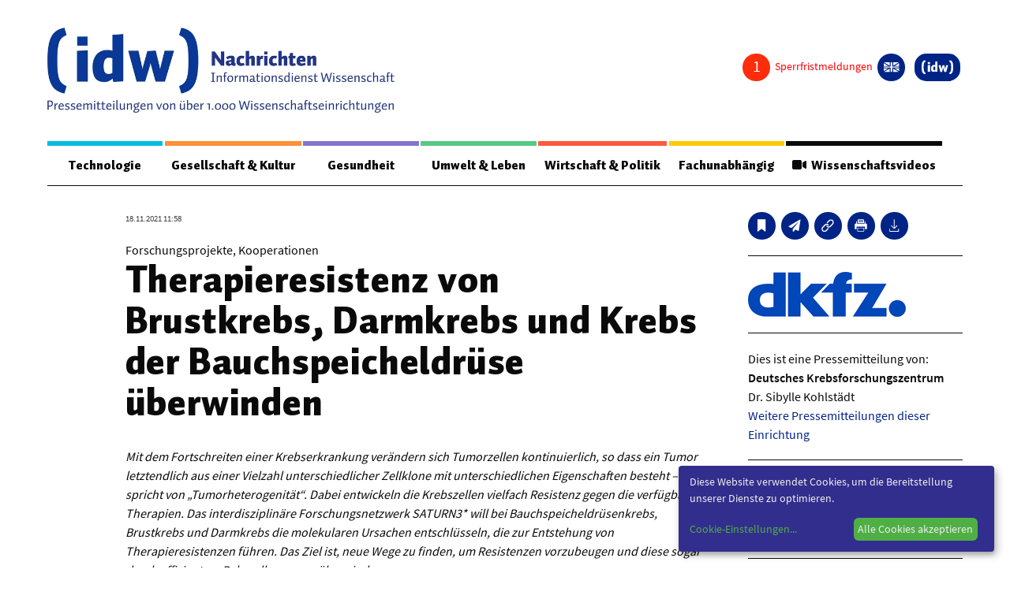

--- FILE ---
content_type: text/javascript
request_url: https://nachrichten.idw-online.de/js/app_org.js
body_size: 158081
content:
/******/ (function(modules) { // webpackBootstrap
/******/ 	// The module cache
/******/ 	var installedModules = {};
/******/
/******/ 	// The require function
/******/ 	function __webpack_require__(moduleId) {
/******/
/******/ 		// Check if module is in cache
/******/ 		if(installedModules[moduleId]) {
/******/ 			return installedModules[moduleId].exports;
/******/ 		}
/******/ 		// Create a new module (and put it into the cache)
/******/ 		var module = installedModules[moduleId] = {
/******/ 			i: moduleId,
/******/ 			l: false,
/******/ 			exports: {}
/******/ 		};
/******/
/******/ 		// Execute the module function
/******/ 		modules[moduleId].call(module.exports, module, module.exports, __webpack_require__);
/******/
/******/ 		// Flag the module as loaded
/******/ 		module.l = true;
/******/
/******/ 		// Return the exports of the module
/******/ 		return module.exports;
/******/ 	}
/******/
/******/
/******/ 	// expose the modules object (__webpack_modules__)
/******/ 	__webpack_require__.m = modules;
/******/
/******/ 	// expose the module cache
/******/ 	__webpack_require__.c = installedModules;
/******/
/******/ 	// define getter function for harmony exports
/******/ 	__webpack_require__.d = function(exports, name, getter) {
/******/ 		if(!__webpack_require__.o(exports, name)) {
/******/ 			Object.defineProperty(exports, name, {
/******/ 				configurable: false,
/******/ 				enumerable: true,
/******/ 				get: getter
/******/ 			});
/******/ 		}
/******/ 	};
/******/
/******/ 	// getDefaultExport function for compatibility with non-harmony modules
/******/ 	__webpack_require__.n = function(module) {
/******/ 		var getter = module && module.__esModule ?
/******/ 			function getDefault() { return module['default']; } :
/******/ 			function getModuleExports() { return module; };
/******/ 		__webpack_require__.d(getter, 'a', getter);
/******/ 		return getter;
/******/ 	};
/******/
/******/ 	// Object.prototype.hasOwnProperty.call
/******/ 	__webpack_require__.o = function(object, property) { return Object.prototype.hasOwnProperty.call(object, property); };
/******/
/******/ 	// __webpack_public_path__
/******/ 	__webpack_require__.p = "js/";
/******/
/******/ 	// Load entry module and return exports
/******/ 	return __webpack_require__(__webpack_require__.s = 4);
/******/ })
/************************************************************************/
/******/ ([
/* 0 */
/***/ (function(module, exports, __webpack_require__) {

/**
 * Swiper 4.1.0
 * Most modern mobile touch slider and framework with hardware accelerated transitions
 * http://www.idangero.us/swiper/
 *
 * Copyright 2014-2018 Vladimir Kharlampidi
 *
 * Released under the MIT License
 *
 * Released on: January 13, 2018
 */

 (function (global, factory) {
    true ? module.exports = factory() :
   typeof define === 'function' && define.amd ? define(factory) :
   (global.Swiper = factory());
}(this, (function () { 'use strict';

/**
* Dom7 2.0.1
* Minimalistic JavaScript library for DOM manipulation, with a jQuery-compatible API
* http://framework7.io/docs/dom.html
*
* Copyright 2017, Vladimir Kharlampidi
* The iDangero.us
* http://www.idangero.us/
*
* Licensed under MIT
*
* Released on: October 2, 2017
*/
var Dom7 = function Dom7(arr) {
 var self = this;
 // Create array-like object
 for (var i = 0; i < arr.length; i += 1) {
   self[i] = arr[i];
 }
 self.length = arr.length;
 // Return collection with methods
 return this;
};

function $$1(selector, context) {
 var arr = [];
 var i = 0;
 if (selector && !context) {
   if (selector instanceof Dom7) {
     return selector;
   }
 }
 if (selector) {
     // String
   if (typeof selector === 'string') {
     var els;
     var tempParent;
     var html = selector.trim();
     if (html.indexOf('<') >= 0 && html.indexOf('>') >= 0) {
       var toCreate = 'div';
       if (html.indexOf('<li') === 0) { toCreate = 'ul'; }
       if (html.indexOf('<tr') === 0) { toCreate = 'tbody'; }
       if (html.indexOf('<td') === 0 || html.indexOf('<th') === 0) { toCreate = 'tr'; }
       if (html.indexOf('<tbody') === 0) { toCreate = 'table'; }
       if (html.indexOf('<option') === 0) { toCreate = 'select'; }
       tempParent = document.createElement(toCreate);
       tempParent.innerHTML = html;
       for (i = 0; i < tempParent.childNodes.length; i += 1) {
         arr.push(tempParent.childNodes[i]);
       }
     } else {
       if (!context && selector[0] === '#' && !selector.match(/[ .<>:~]/)) {
         // Pure ID selector
         els = [document.getElementById(selector.trim().split('#')[1])];
       } else {
         // Other selectors
         els = (context || document).querySelectorAll(selector.trim());
       }
       for (i = 0; i < els.length; i += 1) {
         if (els[i]) { arr.push(els[i]); }
       }
     }
   } else if (selector.nodeType || selector === window || selector === document) {
     // Node/element
     arr.push(selector);
   } else if (selector.length > 0 && selector[0].nodeType) {
     // Array of elements or instance of Dom
     for (i = 0; i < selector.length; i += 1) {
       arr.push(selector[i]);
     }
   }
 }
 return new Dom7(arr);
}

$$1.fn = Dom7.prototype;
$$1.Class = Dom7;
$$1.Dom7 = Dom7;

function unique(arr) {
 var uniqueArray = [];
 for (var i = 0; i < arr.length; i += 1) {
   if (uniqueArray.indexOf(arr[i]) === -1) { uniqueArray.push(arr[i]); }
 }
 return uniqueArray;
}
// Classes and attributes
function addClass(className) {
 var this$1 = this;

 if (typeof className === 'undefined') {
   return this;
 }
 var classes = className.split(' ');
 for (var i = 0; i < classes.length; i += 1) {
   for (var j = 0; j < this.length; j += 1) {
     if (typeof this$1[j].classList !== 'undefined') { this$1[j].classList.add(classes[i]); }
   }
 }
 return this;
}
function removeClass(className) {
 var this$1 = this;

 var classes = className.split(' ');
 for (var i = 0; i < classes.length; i += 1) {
   for (var j = 0; j < this.length; j += 1) {
     if (typeof this$1[j].classList !== 'undefined') { this$1[j].classList.remove(classes[i]); }
   }
 }
 return this;
}
function hasClass(className) {
 if (!this[0]) { return false; }
 return this[0].classList.contains(className);
}
function toggleClass(className) {
 var this$1 = this;

 var classes = className.split(' ');
 for (var i = 0; i < classes.length; i += 1) {
   for (var j = 0; j < this.length; j += 1) {
     if (typeof this$1[j].classList !== 'undefined') { this$1[j].classList.toggle(classes[i]); }
   }
 }
 return this;
}
function attr(attrs, value) {
 var arguments$1 = arguments;
 var this$1 = this;

 if (arguments.length === 1 && typeof attrs === 'string') {
   // Get attr
   if (this[0]) { return this[0].getAttribute(attrs); }
   return undefined;
 }

 // Set attrs
 for (var i = 0; i < this.length; i += 1) {
   if (arguments$1.length === 2) {
     // String
     this$1[i].setAttribute(attrs, value);
   } else {
     // Object
     // eslint-disable-next-line
     for (var attrName in attrs) {
       this$1[i][attrName] = attrs[attrName];
       this$1[i].setAttribute(attrName, attrs[attrName]);
     }
   }
 }
 return this;
}
// eslint-disable-next-line
function removeAttr(attr) {
 var this$1 = this;

 for (var i = 0; i < this.length; i += 1) {
   this$1[i].removeAttribute(attr);
 }
 return this;
}
function data(key, value) {
 var this$1 = this;

 var el;
 if (typeof value === 'undefined') {
   el = this[0];
   // Get value
   if (el) {
     if (el.dom7ElementDataStorage && (key in el.dom7ElementDataStorage)) {
       return el.dom7ElementDataStorage[key];
     }

     var dataKey = el.getAttribute(("data-" + key));
     if (dataKey) {
       return dataKey;
     }
     return undefined;
   }
   return undefined;
 }

 // Set value
 for (var i = 0; i < this.length; i += 1) {
   el = this$1[i];
   if (!el.dom7ElementDataStorage) { el.dom7ElementDataStorage = {}; }
   el.dom7ElementDataStorage[key] = value;
 }
 return this;
}
// Transforms
// eslint-disable-next-line
function transform(transform) {
 var this$1 = this;

 for (var i = 0; i < this.length; i += 1) {
   var elStyle = this$1[i].style;
   elStyle.webkitTransform = transform;
   elStyle.transform = transform;
 }
 return this;
}
function transition(duration) {
 var this$1 = this;

 if (typeof duration !== 'string') {
   duration = duration + "ms"; // eslint-disable-line
 }
 for (var i = 0; i < this.length; i += 1) {
   var elStyle = this$1[i].style;
   elStyle.webkitTransitionDuration = duration;
   elStyle.transitionDuration = duration;
 }
 return this;
}
// Events
function on() {
 var this$1 = this;
 var args = [], len = arguments.length;
 while ( len-- ) args[ len ] = arguments[ len ];

 var eventType = args[0];
 var targetSelector = args[1];
 var listener = args[2];
 var capture = args[3];
 if (typeof args[1] === 'function') {
   var assign;
   (assign = args, eventType = assign[0], listener = assign[1], capture = assign[2]);
   targetSelector = undefined;
 }
 if (!capture) { capture = false; }

 function handleLiveEvent(e) {
   var target = e.target;
   if (!target) { return; }
   var eventData = e.target.dom7EventData || [];
   eventData.unshift(e);
   if ($$1(target).is(targetSelector)) { listener.apply(target, eventData); }
   else {
     var parents = $$1(target).parents(); // eslint-disable-line
     for (var k = 0; k < parents.length; k += 1) {
       if ($$1(parents[k]).is(targetSelector)) { listener.apply(parents[k], eventData); }
     }
   }
 }
 function handleEvent(e) {
   var eventData = e && e.target ? e.target.dom7EventData || [] : [];
   eventData.unshift(e);
   listener.apply(this, eventData);
 }
 var events = eventType.split(' ');
 var j;
 for (var i = 0; i < this.length; i += 1) {
   var el = this$1[i];
   if (!targetSelector) {
     for (j = 0; j < events.length; j += 1) {
       if (!el.dom7Listeners) { el.dom7Listeners = []; }
       el.dom7Listeners.push({
         type: eventType,
         listener: listener,
         proxyListener: handleEvent,
       });
       el.addEventListener(events[j], handleEvent, capture);
     }
   } else {
     // Live events
     for (j = 0; j < events.length; j += 1) {
       if (!el.dom7LiveListeners) { el.dom7LiveListeners = []; }
       el.dom7LiveListeners.push({
         type: eventType,
         listener: listener,
         proxyListener: handleLiveEvent,
       });
       el.addEventListener(events[j], handleLiveEvent, capture);
     }
   }
 }
 return this;
}
function off() {
 var this$1 = this;
 var args = [], len = arguments.length;
 while ( len-- ) args[ len ] = arguments[ len ];

 var eventType = args[0];
 var targetSelector = args[1];
 var listener = args[2];
 var capture = args[3];
 if (typeof args[1] === 'function') {
   var assign;
   (assign = args, eventType = assign[0], listener = assign[1], capture = assign[2]);
   targetSelector = undefined;
 }
 if (!capture) { capture = false; }

 var events = eventType.split(' ');
 for (var i = 0; i < events.length; i += 1) {
   for (var j = 0; j < this.length; j += 1) {
     var el = this$1[j];
     if (!targetSelector) {
       if (el.dom7Listeners) {
         for (var k = 0; k < el.dom7Listeners.length; k += 1) {
           if (listener) {
             if (el.dom7Listeners[k].listener === listener) {
               el.removeEventListener(events[i], el.dom7Listeners[k].proxyListener, capture);
             }
           } else if (el.dom7Listeners[k].type === events[i]) {
             el.removeEventListener(events[i], el.dom7Listeners[k].proxyListener, capture);
           }
         }
       }
     } else if (el.dom7LiveListeners) {
       for (var k$1 = 0; k$1 < el.dom7LiveListeners.length; k$1 += 1) {
         if (listener) {
           if (el.dom7LiveListeners[k$1].listener === listener) {
             el.removeEventListener(events[i], el.dom7LiveListeners[k$1].proxyListener, capture);
           }
         } else if (el.dom7LiveListeners[k$1].type === events[i]) {
           el.removeEventListener(events[i], el.dom7LiveListeners[k$1].proxyListener, capture);
         }
       }
     }
   }
 }
 return this;
}
function trigger() {
 var this$1 = this;
 var args = [], len = arguments.length;
 while ( len-- ) args[ len ] = arguments[ len ];

 var events = args[0].split(' ');
 var eventData = args[1];
 for (var i = 0; i < events.length; i += 1) {
   for (var j = 0; j < this.length; j += 1) {
     var evt = (void 0);
     try {
       evt = new window.CustomEvent(events[i], {
         detail: eventData,
         bubbles: true,
         cancelable: true,
       });
     } catch (e) {
       evt = document.createEvent('Event');
       evt.initEvent(events[i], true, true);
       evt.detail = eventData;
     }
     // eslint-disable-next-line
     this$1[j].dom7EventData = args.filter(function (data, dataIndex) { return dataIndex > 0; });
     this$1[j].dispatchEvent(evt);
     this$1[j].dom7EventData = [];
     delete this$1[j].dom7EventData;
   }
 }
 return this;
}
function transitionEnd(callback) {
 var events = ['webkitTransitionEnd', 'transitionend'];
 var dom = this;
 var i;
 function fireCallBack(e) {
   /* jshint validthis:true */
   if (e.target !== this) { return; }
   callback.call(this, e);
   for (i = 0; i < events.length; i += 1) {
     dom.off(events[i], fireCallBack);
   }
 }
 if (callback) {
   for (i = 0; i < events.length; i += 1) {
     dom.on(events[i], fireCallBack);
   }
 }
 return this;
}
function outerWidth(includeMargins) {
 if (this.length > 0) {
   if (includeMargins) {
     // eslint-disable-next-line
     var styles = this.styles();
     return this[0].offsetWidth + parseFloat(styles.getPropertyValue('margin-right')) + parseFloat(styles.getPropertyValue('margin-left'));
   }
   return this[0].offsetWidth;
 }
 return null;
}
function outerHeight(includeMargins) {
 if (this.length > 0) {
   if (includeMargins) {
     // eslint-disable-next-line
     var styles = this.styles();
     return this[0].offsetHeight + parseFloat(styles.getPropertyValue('margin-top')) + parseFloat(styles.getPropertyValue('margin-bottom'));
   }
   return this[0].offsetHeight;
 }
 return null;
}
function offset() {
 if (this.length > 0) {
   var el = this[0];
   var box = el.getBoundingClientRect();
   var body = document.body;
   var clientTop = el.clientTop || body.clientTop || 0;
   var clientLeft = el.clientLeft || body.clientLeft || 0;
   var scrollTop = el === window ? window.scrollY : el.scrollTop;
   var scrollLeft = el === window ? window.scrollX : el.scrollLeft;
   return {
     top: (box.top + scrollTop) - clientTop,
     left: (box.left + scrollLeft) - clientLeft,
   };
 }

 return null;
}
function styles() {
 if (this[0]) { return window.getComputedStyle(this[0], null); }
 return {};
}
function css(props, value) {
 var this$1 = this;

 var i;
 if (arguments.length === 1) {
   if (typeof props === 'string') {
     if (this[0]) { return window.getComputedStyle(this[0], null).getPropertyValue(props); }
   } else {
     for (i = 0; i < this.length; i += 1) {
       // eslint-disable-next-line
       for (var prop in props) {
         this$1[i].style[prop] = props[prop];
       }
     }
     return this;
   }
 }
 if (arguments.length === 2 && typeof props === 'string') {
   for (i = 0; i < this.length; i += 1) {
     this$1[i].style[props] = value;
   }
   return this;
 }
 return this;
}

// Iterate over the collection passing elements to `callback`
function each(callback) {
 var this$1 = this;

 // Don't bother continuing without a callback
 if (!callback) { return this; }
 // Iterate over the current collection
 for (var i = 0; i < this.length; i += 1) {
   // If the callback returns false
   if (callback.call(this$1[i], i, this$1[i]) === false) {
     // End the loop early
     return this$1;
   }
 }
 // Return `this` to allow chained DOM operations
 return this;
}
// eslint-disable-next-line
function html(html) {
 var this$1 = this;

 if (typeof html === 'undefined') {
   return this[0] ? this[0].innerHTML : undefined;
 }

 for (var i = 0; i < this.length; i += 1) {
   this$1[i].innerHTML = html;
 }
 return this;
}
// eslint-disable-next-line
function text(text) {
 var this$1 = this;

 if (typeof text === 'undefined') {
   if (this[0]) {
     return this[0].textContent.trim();
   }
   return null;
 }

 for (var i = 0; i < this.length; i += 1) {
   this$1[i].textContent = text;
 }
 return this;
}
function is(selector) {
 var el = this[0];
 var compareWith;
 var i;
 if (!el || typeof selector === 'undefined') { return false; }
 if (typeof selector === 'string') {
   if (el.matches) { return el.matches(selector); }
   else if (el.webkitMatchesSelector) { return el.webkitMatchesSelector(selector); }
   else if (el.msMatchesSelector) { return el.msMatchesSelector(selector); }

   compareWith = $$1(selector);
   for (i = 0; i < compareWith.length; i += 1) {
     if (compareWith[i] === el) { return true; }
   }
   return false;
 } else if (selector === document) { return el === document; }
 else if (selector === window) { return el === window; }

 if (selector.nodeType || selector instanceof Dom7) {
   compareWith = selector.nodeType ? [selector] : selector;
   for (i = 0; i < compareWith.length; i += 1) {
     if (compareWith[i] === el) { return true; }
   }
   return false;
 }
 return false;
}
function index() {
 var child = this[0];
 var i;
 if (child) {
   i = 0;
   // eslint-disable-next-line
   while ((child = child.previousSibling) !== null) {
     if (child.nodeType === 1) { i += 1; }
   }
   return i;
 }
 return undefined;
}
// eslint-disable-next-line
function eq(index) {
 if (typeof index === 'undefined') { return this; }
 var length = this.length;
 var returnIndex;
 if (index > length - 1) {
   return new Dom7([]);
 }
 if (index < 0) {
   returnIndex = length + index;
   if (returnIndex < 0) { return new Dom7([]); }
   return new Dom7([this[returnIndex]]);
 }
 return new Dom7([this[index]]);
}
function append() {
 var this$1 = this;
 var args = [], len = arguments.length;
 while ( len-- ) args[ len ] = arguments[ len ];

 var newChild;

 for (var k = 0; k < args.length; k += 1) {
   newChild = args[k];
   for (var i = 0; i < this.length; i += 1) {
     if (typeof newChild === 'string') {
       var tempDiv = document.createElement('div');
       tempDiv.innerHTML = newChild;
       while (tempDiv.firstChild) {
         this$1[i].appendChild(tempDiv.firstChild);
       }
     } else if (newChild instanceof Dom7) {
       for (var j = 0; j < newChild.length; j += 1) {
         this$1[i].appendChild(newChild[j]);
       }
     } else {
       this$1[i].appendChild(newChild);
     }
   }
 }

 return this;
}
function prepend(newChild) {
 var this$1 = this;

 var i;
 var j;
 for (i = 0; i < this.length; i += 1) {
   if (typeof newChild === 'string') {
     var tempDiv = document.createElement('div');
     tempDiv.innerHTML = newChild;
     for (j = tempDiv.childNodes.length - 1; j >= 0; j -= 1) {
       this$1[i].insertBefore(tempDiv.childNodes[j], this$1[i].childNodes[0]);
     }
   } else if (newChild instanceof Dom7) {
     for (j = 0; j < newChild.length; j += 1) {
       this$1[i].insertBefore(newChild[j], this$1[i].childNodes[0]);
     }
   } else {
     this$1[i].insertBefore(newChild, this$1[i].childNodes[0]);
   }
 }
 return this;
}
function next(selector) {
 if (this.length > 0) {
   if (selector) {
     if (this[0].nextElementSibling && $$1(this[0].nextElementSibling).is(selector)) {
       return new Dom7([this[0].nextElementSibling]);
     }
     return new Dom7([]);
   }

   if (this[0].nextElementSibling) { return new Dom7([this[0].nextElementSibling]); }
   return new Dom7([]);
 }
 return new Dom7([]);
}
function nextAll(selector) {
 var nextEls = [];
 var el = this[0];
 if (!el) { return new Dom7([]); }
 while (el.nextElementSibling) {
   var next = el.nextElementSibling; // eslint-disable-line
   if (selector) {
     if ($$1(next).is(selector)) { nextEls.push(next); }
   } else { nextEls.push(next); }
   el = next;
 }
 return new Dom7(nextEls);
}
function prev(selector) {
 if (this.length > 0) {
   var el = this[0];
   if (selector) {
     if (el.previousElementSibling && $$1(el.previousElementSibling).is(selector)) {
       return new Dom7([el.previousElementSibling]);
     }
     return new Dom7([]);
   }

   if (el.previousElementSibling) { return new Dom7([el.previousElementSibling]); }
   return new Dom7([]);
 }
 return new Dom7([]);
}
function prevAll(selector) {
 var prevEls = [];
 var el = this[0];
 if (!el) { return new Dom7([]); }
 while (el.previousElementSibling) {
   var prev = el.previousElementSibling; // eslint-disable-line
   if (selector) {
     if ($$1(prev).is(selector)) { prevEls.push(prev); }
   } else { prevEls.push(prev); }
   el = prev;
 }
 return new Dom7(prevEls);
}
function parent(selector) {
 var this$1 = this;

 var parents = []; // eslint-disable-line
 for (var i = 0; i < this.length; i += 1) {
   if (this$1[i].parentNode !== null) {
     if (selector) {
       if ($$1(this$1[i].parentNode).is(selector)) { parents.push(this$1[i].parentNode); }
     } else {
       parents.push(this$1[i].parentNode);
     }
   }
 }
 return $$1(unique(parents));
}
function parents(selector) {
 var this$1 = this;

 var parents = []; // eslint-disable-line
 for (var i = 0; i < this.length; i += 1) {
   var parent = this$1[i].parentNode; // eslint-disable-line
   while (parent) {
     if (selector) {
       if ($$1(parent).is(selector)) { parents.push(parent); }
     } else {
       parents.push(parent);
     }
     parent = parent.parentNode;
   }
 }
 return $$1(unique(parents));
}
function closest(selector) {
 var closest = this; // eslint-disable-line
 if (typeof selector === 'undefined') {
   return new Dom7([]);
 }
 if (!closest.is(selector)) {
   closest = closest.parents(selector).eq(0);
 }
 return closest;
}
function find(selector) {
 var this$1 = this;

 var foundElements = [];
 for (var i = 0; i < this.length; i += 1) {
   var found = this$1[i].querySelectorAll(selector);
   for (var j = 0; j < found.length; j += 1) {
     foundElements.push(found[j]);
   }
 }
 return new Dom7(foundElements);
}
function children(selector) {
 var this$1 = this;

 var children = []; // eslint-disable-line
 for (var i = 0; i < this.length; i += 1) {
   var childNodes = this$1[i].childNodes;

   for (var j = 0; j < childNodes.length; j += 1) {
     if (!selector) {
       if (childNodes[j].nodeType === 1) { children.push(childNodes[j]); }
     } else if (childNodes[j].nodeType === 1 && $$1(childNodes[j]).is(selector)) {
       children.push(childNodes[j]);
     }
   }
 }
 return new Dom7(unique(children));
}
function remove() {
 var this$1 = this;

 for (var i = 0; i < this.length; i += 1) {
   if (this$1[i].parentNode) { this$1[i].parentNode.removeChild(this$1[i]); }
 }
 return this;
}
function add() {
 var args = [], len = arguments.length;
 while ( len-- ) args[ len ] = arguments[ len ];

 var dom = this;
 var i;
 var j;
 for (i = 0; i < args.length; i += 1) {
   var toAdd = $$1(args[i]);
   for (j = 0; j < toAdd.length; j += 1) {
     dom[dom.length] = toAdd[j];
     dom.length += 1;
   }
 }
 return dom;
}
var noTrigger = ('resize scroll').split(' ');

var Methods = {
 addClass: addClass,
 removeClass: removeClass,
 hasClass: hasClass,
 toggleClass: toggleClass,
 attr: attr,
 removeAttr: removeAttr,
 data: data,
 transform: transform,
 transition: transition,
 on: on,
 off: off,
 trigger: trigger,
 transitionEnd: transitionEnd,
 outerWidth: outerWidth,
 outerHeight: outerHeight,
 offset: offset,
 css: css,
 each: each,
 html: html,
 text: text,
 is: is,
 index: index,
 eq: eq,
 append: append,
 prepend: prepend,
 next: next,
 nextAll: nextAll,
 prev: prev,
 prevAll: prevAll,
 parent: parent,
 parents: parents,
 closest: closest,
 find: find,
 children: children,
 remove: remove,
 add: add,
 styles: styles,
};

Object.keys(Methods).forEach(function (methodName) {
 $$1.fn[methodName] = Methods[methodName];
});

var w;
if (typeof window === 'undefined') {
 w = {
   navigator: {
     userAgent: '',
   },
   location: {},
   history: {},
   addEventListener: function addEventListener() {},
   removeEventListener: function removeEventListener() {},
   getComputedStyle: function getComputedStyle() {
     return {};
   },
   Image: function Image() {},
   Date: function Date() {},
   screen: {},
 };
} else {
 w = window;
}

var win = w;

var Utils = {
 deleteProps: function deleteProps(obj) {
   var object = obj;
   Object.keys(object).forEach(function (key) {
     try {
       object[key] = null;
     } catch (e) {
       // no getter for object
     }
     try {
       delete object[key];
     } catch (e) {
       // something got wrong
     }
   });
 },
 nextTick: function nextTick(callback, delay) {
   if ( delay === void 0 ) delay = 0;

   return setTimeout(callback, delay);
 },
 now: function now() {
   return Date.now();
 },
 getTranslate: function getTranslate(el, axis) {
   if ( axis === void 0 ) axis = 'x';

   var matrix;
   var curTransform;
   var transformMatrix;

   var curStyle = win.getComputedStyle(el, null);

   if (win.WebKitCSSMatrix) {
     curTransform = curStyle.transform || curStyle.webkitTransform;
     if (curTransform.split(',').length > 6) {
       curTransform = curTransform.split(', ').map(function (a) { return a.replace(',', '.'); }).join(', ');
     }
     // Some old versions of Webkit choke when 'none' is passed; pass
     // empty string instead in this case
     transformMatrix = new win.WebKitCSSMatrix(curTransform === 'none' ? '' : curTransform);
   } else {
     transformMatrix = curStyle.MozTransform || curStyle.OTransform || curStyle.MsTransform || curStyle.msTransform || curStyle.transform || curStyle.getPropertyValue('transform').replace('translate(', 'matrix(1, 0, 0, 1,');
     matrix = transformMatrix.toString().split(',');
   }

   if (axis === 'x') {
     // Latest Chrome and webkits Fix
     if (win.WebKitCSSMatrix) { curTransform = transformMatrix.m41; }
     // Crazy IE10 Matrix
     else if (matrix.length === 16) { curTransform = parseFloat(matrix[12]); }
     // Normal Browsers
     else { curTransform = parseFloat(matrix[4]); }
   }
   if (axis === 'y') {
     // Latest Chrome and webkits Fix
     if (win.WebKitCSSMatrix) { curTransform = transformMatrix.m42; }
     // Crazy IE10 Matrix
     else if (matrix.length === 16) { curTransform = parseFloat(matrix[13]); }
     // Normal Browsers
     else { curTransform = parseFloat(matrix[5]); }
   }
   return curTransform || 0;
 },
 parseUrlQuery: function parseUrlQuery(url) {
   var query = {};
   var urlToParse = url || win.location.href;
   var i;
   var params;
   var param;
   var length;
   if (typeof urlToParse === 'string' && urlToParse.length) {
     urlToParse = urlToParse.indexOf('?') > -1 ? urlToParse.replace(/\S*\?/, '') : '';
     params = urlToParse.split('&').filter(function (paramsPart) { return paramsPart !== ''; });
     length = params.length;

     for (i = 0; i < length; i += 1) {
       param = params[i].replace(/#\S+/g, '').split('=');
       query[decodeURIComponent(param[0])] = typeof param[1] === 'undefined' ? undefined : decodeURIComponent(param[1]) || '';
     }
   }
   return query;
 },
 isObject: function isObject(o) {
   return typeof o === 'object' && o !== null && o.constructor && o.constructor === Object;
 },
 extend: function extend() {
   var args = [], len$1 = arguments.length;
   while ( len$1-- ) args[ len$1 ] = arguments[ len$1 ];

   var to = Object(args[0]);
   for (var i = 1; i < args.length; i += 1) {
     var nextSource = args[i];
     if (nextSource !== undefined && nextSource !== null) {
       var keysArray = Object.keys(Object(nextSource));
       for (var nextIndex = 0, len = keysArray.length; nextIndex < len; nextIndex += 1) {
         var nextKey = keysArray[nextIndex];
         var desc = Object.getOwnPropertyDescriptor(nextSource, nextKey);
         if (desc !== undefined && desc.enumerable) {
           if (Utils.isObject(to[nextKey]) && Utils.isObject(nextSource[nextKey])) {
             Utils.extend(to[nextKey], nextSource[nextKey]);
           } else if (!Utils.isObject(to[nextKey]) && Utils.isObject(nextSource[nextKey])) {
             to[nextKey] = {};
             Utils.extend(to[nextKey], nextSource[nextKey]);
           } else {
             to[nextKey] = nextSource[nextKey];
           }
         }
       }
     }
   }
   return to;
 },
};

var d;
if (typeof document === 'undefined') {
 d = {
   addEventListener: function addEventListener() {},
   removeEventListener: function removeEventListener() {},
   activeElement: {
     blur: function blur() {},
     nodeName: '',
   },
   querySelector: function querySelector() {
     return {};
   },
   querySelectorAll: function querySelectorAll() {
     return [];
   },
   createElement: function createElement() {
     return {
       style: {},
       setAttribute: function setAttribute() {},
       getElementsByTagName: function getElementsByTagName() {
         return [];
       },
     };
   },
   location: { hash: '' },
 };
} else {
 d = document;
}

var doc = d;

var Support = (function Support() {
 var testDiv = doc.createElement('div');
 return {
   touch: (win.Modernizr && win.Modernizr.touch === true) || (function checkTouch() {
     return !!(('ontouchstart' in win) || (win.DocumentTouch && doc instanceof win.DocumentTouch));
   }()),

   pointerEvents: !!(win.navigator.pointerEnabled || win.PointerEvent),
   prefixedPointerEvents: !!win.navigator.msPointerEnabled,

   transition: (function checkTransition() {
     var style = testDiv.style;
     return ('transition' in style || 'webkitTransition' in style || 'MozTransition' in style);
   }()),
   transforms3d: (win.Modernizr && win.Modernizr.csstransforms3d === true) || (function checkTransforms3d() {
     var style = testDiv.style;
     return ('webkitPerspective' in style || 'MozPerspective' in style || 'OPerspective' in style || 'MsPerspective' in style || 'perspective' in style);
   }()),

   flexbox: (function checkFlexbox() {
     var style = testDiv.style;
     var styles = ('alignItems webkitAlignItems webkitBoxAlign msFlexAlign mozBoxAlign webkitFlexDirection msFlexDirection mozBoxDirection mozBoxOrient webkitBoxDirection webkitBoxOrient').split(' ');
     for (var i = 0; i < styles.length; i += 1) {
       if (styles[i] in style) { return true; }
     }
     return false;
   }()),

   observer: (function checkObserver() {
     return ('MutationObserver' in win || 'WebkitMutationObserver' in win);
   }()),

   passiveListener: (function checkPassiveListener() {
     var supportsPassive = false;
     try {
       var opts = Object.defineProperty({}, 'passive', {
         // eslint-disable-next-line
         get: function get() {
           supportsPassive = true;
         },
       });
       win.addEventListener('testPassiveListener', null, opts);
     } catch (e) {
       // No support
     }
     return supportsPassive;
   }()),

   gestures: (function checkGestures() {
     return 'ongesturestart' in win;
   }()),
 };
}());

var SwiperClass = function SwiperClass(params) {
 if ( params === void 0 ) params = {};

 var self = this;
 self.params = params;

 // Events
 self.eventsListeners = {};

 if (self.params && self.params.on) {
   Object.keys(self.params.on).forEach(function (eventName) {
     self.on(eventName, self.params.on[eventName]);
   });
 }
};

var staticAccessors = { components: { configurable: true } };
SwiperClass.prototype.on = function on (events, handler) {
 var self = this;
 if (typeof handler !== 'function') { return self; }
 events.split(' ').forEach(function (event) {
   if (!self.eventsListeners[event]) { self.eventsListeners[event] = []; }
   self.eventsListeners[event].push(handler);
 });
 return self;
};
SwiperClass.prototype.once = function once (events, handler) {
 var self = this;
 if (typeof handler !== 'function') { return self; }
 function onceHandler() {
     var args = [], len = arguments.length;
     while ( len-- ) args[ len ] = arguments[ len ];

   handler.apply(self, args);
   self.off(events, onceHandler);
 }
 return self.on(events, onceHandler);
};
SwiperClass.prototype.off = function off (events, handler) {
 var self = this;
 events.split(' ').forEach(function (event) {
   if (typeof handler === 'undefined') {
     self.eventsListeners[event] = [];
   } else {
     self.eventsListeners[event].forEach(function (eventHandler, index) {
       if (eventHandler === handler) {
         self.eventsListeners[event].splice(index, 1);
       }
     });
   }
 });
 return self;
};
SwiperClass.prototype.emit = function emit () {
   var args = [], len = arguments.length;
   while ( len-- ) args[ len ] = arguments[ len ];

 var self = this;
 if (!self.eventsListeners) { return self; }
 var events;
 var data;
 var context;
 if (typeof args[0] === 'string' || Array.isArray(args[0])) {
   events = args[0];
   data = args.slice(1, args.length);
   context = self;
 } else {
   events = args[0].events;
   data = args[0].data;
   context = args[0].context || self;
 }
 var eventsArray = Array.isArray(events) ? events : events.split(' ');
 eventsArray.forEach(function (event) {
   if (self.eventsListeners[event]) {
     var handlers = [];
     self.eventsListeners[event].forEach(function (eventHandler) {
       handlers.push(eventHandler);
     });
     handlers.forEach(function (eventHandler) {
       eventHandler.apply(context, data);
     });
   }
 });
 return self;
};
SwiperClass.prototype.useModulesParams = function useModulesParams (instanceParams) {
 var instance = this;
 if (!instance.modules) { return; }
 Object.keys(instance.modules).forEach(function (moduleName) {
   var module = instance.modules[moduleName];
   // Extend params
   if (module.params) {
     Utils.extend(instanceParams, module.params);
   }
 });
};
SwiperClass.prototype.useModules = function useModules (modulesParams) {
   if ( modulesParams === void 0 ) modulesParams = {};

 var instance = this;
 if (!instance.modules) { return; }
 Object.keys(instance.modules).forEach(function (moduleName) {
   var module = instance.modules[moduleName];
   var moduleParams = modulesParams[moduleName] || {};
   // Extend instance methods and props
   if (module.instance) {
     Object.keys(module.instance).forEach(function (modulePropName) {
       var moduleProp = module.instance[modulePropName];
       if (typeof moduleProp === 'function') {
         instance[modulePropName] = moduleProp.bind(instance);
       } else {
         instance[modulePropName] = moduleProp;
       }
     });
   }
   // Add event listeners
   if (module.on && instance.on) {
     Object.keys(module.on).forEach(function (moduleEventName) {
       instance.on(moduleEventName, module.on[moduleEventName]);
     });
   }

   // Module create callback
   if (module.create) {
     module.create.bind(instance)(moduleParams);
   }
 });
};
staticAccessors.components.set = function (components) {
 var Class = this;
 if (!Class.use) { return; }
 Class.use(components);
};
SwiperClass.installModule = function installModule (module) {
   var params = [], len = arguments.length - 1;
   while ( len-- > 0 ) params[ len ] = arguments[ len + 1 ];

 var Class = this;
 if (!Class.prototype.modules) { Class.prototype.modules = {}; }
 var name = module.name || (((Object.keys(Class.prototype.modules).length) + "_" + (Utils.now())));
 Class.prototype.modules[name] = module;
 // Prototype
 if (module.proto) {
   Object.keys(module.proto).forEach(function (key) {
     Class.prototype[key] = module.proto[key];
   });
 }
 // Class
 if (module.static) {
   Object.keys(module.static).forEach(function (key) {
     Class[key] = module.static[key];
   });
 }
 // Callback
 if (module.install) {
   module.install.apply(Class, params);
 }
 return Class;
};
SwiperClass.use = function use (module) {
   var params = [], len = arguments.length - 1;
   while ( len-- > 0 ) params[ len ] = arguments[ len + 1 ];

 var Class = this;
 if (Array.isArray(module)) {
   module.forEach(function (m) { return Class.installModule(m); });
   return Class;
 }
 return Class.installModule.apply(Class, [ module ].concat( params ));
};

Object.defineProperties( SwiperClass, staticAccessors );

var updateSize = function () {
 var swiper = this;
 var width;
 var height;
 var $el = swiper.$el;
 if (typeof swiper.params.width !== 'undefined') {
   width = swiper.params.width;
 } else {
   width = $el[0].clientWidth;
 }
 if (typeof swiper.params.height !== 'undefined') {
   height = swiper.params.height;
 } else {
   height = $el[0].clientHeight;
 }
 if ((width === 0 && swiper.isHorizontal()) || (height === 0 && swiper.isVertical())) {
   return;
 }

 // Subtract paddings
 width = width - parseInt($el.css('padding-left'), 10) - parseInt($el.css('padding-right'), 10);
 height = height - parseInt($el.css('padding-top'), 10) - parseInt($el.css('padding-bottom'), 10);

 Utils.extend(swiper, {
   width: width,
   height: height,
   size: swiper.isHorizontal() ? width : height,
 });
};

var updateSlides = function () {
 var swiper = this;
 var params = swiper.params;

 var $wrapperEl = swiper.$wrapperEl;
 var swiperSize = swiper.size;
 var rtl = swiper.rtl;
 var wrongRTL = swiper.wrongRTL;
 var slides = $wrapperEl.children(("." + (swiper.params.slideClass)));
 var isVirtual = swiper.virtual && params.virtual.enabled;
 var slidesLength = isVirtual ? swiper.virtual.slides.length : slides.length;
 var snapGrid = [];
 var slidesGrid = [];
 var slidesSizesGrid = [];

 var offsetBefore = params.slidesOffsetBefore;
 if (typeof offsetBefore === 'function') {
   offsetBefore = params.slidesOffsetBefore.call(swiper);
 }

 var offsetAfter = params.slidesOffsetAfter;
 if (typeof offsetAfter === 'function') {
   offsetAfter = params.slidesOffsetAfter.call(swiper);
 }

 var previousSlidesLength = slidesLength;
 var previousSnapGridLength = swiper.snapGrid.length;
 var previousSlidesGridLength = swiper.snapGrid.length;

 var spaceBetween = params.spaceBetween;
 var slidePosition = -offsetBefore;
 var prevSlideSize = 0;
 var index = 0;
 if (typeof swiperSize === 'undefined') {
   return;
 }
 if (typeof spaceBetween === 'string' && spaceBetween.indexOf('%') >= 0) {
   spaceBetween = (parseFloat(spaceBetween.replace('%', '')) / 100) * swiperSize;
 }

 swiper.virtualSize = -spaceBetween;

 // reset margins
 if (rtl) { slides.css({ marginLeft: '', marginTop: '' }); }
 else { slides.css({ marginRight: '', marginBottom: '' }); }

 var slidesNumberEvenToRows;
 if (params.slidesPerColumn > 1) {
   if (Math.floor(slidesLength / params.slidesPerColumn) === slidesLength / swiper.params.slidesPerColumn) {
     slidesNumberEvenToRows = slidesLength;
   } else {
     slidesNumberEvenToRows = Math.ceil(slidesLength / params.slidesPerColumn) * params.slidesPerColumn;
   }
   if (params.slidesPerView !== 'auto' && params.slidesPerColumnFill === 'row') {
     slidesNumberEvenToRows = Math.max(slidesNumberEvenToRows, params.slidesPerView * params.slidesPerColumn);
   }
 }

 // Calc slides
 var slideSize;
 var slidesPerColumn = params.slidesPerColumn;
 var slidesPerRow = slidesNumberEvenToRows / slidesPerColumn;
 var numFullColumns = slidesPerRow - ((params.slidesPerColumn * slidesPerRow) - slidesLength);
 for (var i = 0; i < slidesLength; i += 1) {
   slideSize = 0;
   var slide = slides.eq(i);
   if (params.slidesPerColumn > 1) {
     // Set slides order
     var newSlideOrderIndex = (void 0);
     var column = (void 0);
     var row = (void 0);
     if (params.slidesPerColumnFill === 'column') {
       column = Math.floor(i / slidesPerColumn);
       row = i - (column * slidesPerColumn);
       if (column > numFullColumns || (column === numFullColumns && row === slidesPerColumn - 1)) {
         row += 1;
         if (row >= slidesPerColumn) {
           row = 0;
           column += 1;
         }
       }
       newSlideOrderIndex = column + ((row * slidesNumberEvenToRows) / slidesPerColumn);
       slide
         .css({
           '-webkit-box-ordinal-group': newSlideOrderIndex,
           '-moz-box-ordinal-group': newSlideOrderIndex,
           '-ms-flex-order': newSlideOrderIndex,
           '-webkit-order': newSlideOrderIndex,
           order: newSlideOrderIndex,
         });
     } else {
       row = Math.floor(i / slidesPerRow);
       column = i - (row * slidesPerRow);
     }
     slide
       .css(
         ("margin-" + (swiper.isHorizontal() ? 'top' : 'left')),
         (row !== 0 && params.spaceBetween) && (((params.spaceBetween) + "px"))
       )
       .attr('data-swiper-column', column)
       .attr('data-swiper-row', row);
   }
   if (slide.css('display') === 'none') { continue; } // eslint-disable-line
   if (params.slidesPerView === 'auto') {
     slideSize = swiper.isHorizontal() ? slide.outerWidth(true) : slide.outerHeight(true);
     if (params.roundLengths) { slideSize = Math.floor(slideSize); }
   } else {
     slideSize = (swiperSize - ((params.slidesPerView - 1) * spaceBetween)) / params.slidesPerView;
     if (params.roundLengths) { slideSize = Math.floor(slideSize); }

     if (slides[i]) {
       if (swiper.isHorizontal()) {
         slides[i].style.width = slideSize + "px";
       } else {
         slides[i].style.height = slideSize + "px";
       }
     }
   }
   if (slides[i]) {
     slides[i].swiperSlideSize = slideSize;
   }
   slidesSizesGrid.push(slideSize);


   if (params.centeredSlides) {
     slidePosition = slidePosition + (slideSize / 2) + (prevSlideSize / 2) + spaceBetween;
     if (prevSlideSize === 0 && i !== 0) { slidePosition = slidePosition - (swiperSize / 2) - spaceBetween; }
     if (i === 0) { slidePosition = slidePosition - (swiperSize / 2) - spaceBetween; }
     if (Math.abs(slidePosition) < 1 / 1000) { slidePosition = 0; }
     if ((index) % params.slidesPerGroup === 0) { snapGrid.push(slidePosition); }
     slidesGrid.push(slidePosition);
   } else {
     if ((index) % params.slidesPerGroup === 0) { snapGrid.push(slidePosition); }
     slidesGrid.push(slidePosition);
     slidePosition = slidePosition + slideSize + spaceBetween;
   }

   swiper.virtualSize += slideSize + spaceBetween;

   prevSlideSize = slideSize;

   index += 1;
 }
 swiper.virtualSize = Math.max(swiper.virtualSize, swiperSize) + offsetAfter;
 var newSlidesGrid;

 if (
   rtl && wrongRTL && (params.effect === 'slide' || params.effect === 'coverflow')) {
   $wrapperEl.css({ width: ((swiper.virtualSize + params.spaceBetween) + "px") });
 }
 if (!Support.flexbox || params.setWrapperSize) {
   if (swiper.isHorizontal()) { $wrapperEl.css({ width: ((swiper.virtualSize + params.spaceBetween) + "px") }); }
   else { $wrapperEl.css({ height: ((swiper.virtualSize + params.spaceBetween) + "px") }); }
 }

 if (params.slidesPerColumn > 1) {
   swiper.virtualSize = (slideSize + params.spaceBetween) * slidesNumberEvenToRows;
   swiper.virtualSize = Math.ceil(swiper.virtualSize / params.slidesPerColumn) - params.spaceBetween;
   if (swiper.isHorizontal()) { $wrapperEl.css({ width: ((swiper.virtualSize + params.spaceBetween) + "px") }); }
   else { $wrapperEl.css({ height: ((swiper.virtualSize + params.spaceBetween) + "px") }); }
   if (params.centeredSlides) {
     newSlidesGrid = [];
     for (var i$1 = 0; i$1 < snapGrid.length; i$1 += 1) {
       if (snapGrid[i$1] < swiper.virtualSize + snapGrid[0]) { newSlidesGrid.push(snapGrid[i$1]); }
     }
     snapGrid = newSlidesGrid;
   }
 }

 // Remove last grid elements depending on width
 if (!params.centeredSlides) {
   newSlidesGrid = [];
   for (var i$2 = 0; i$2 < snapGrid.length; i$2 += 1) {
     if (snapGrid[i$2] <= swiper.virtualSize - swiperSize) {
       newSlidesGrid.push(snapGrid[i$2]);
     }
   }
   snapGrid = newSlidesGrid;
   if (Math.floor(swiper.virtualSize - swiperSize) - Math.floor(snapGrid[snapGrid.length - 1]) > 1) {
     snapGrid.push(swiper.virtualSize - swiperSize);
   }
 }
 if (snapGrid.length === 0) { snapGrid = [0]; }

 if (params.spaceBetween !== 0) {
   if (swiper.isHorizontal()) {
     if (rtl) { slides.css({ marginLeft: (spaceBetween + "px") }); }
     else { slides.css({ marginRight: (spaceBetween + "px") }); }
   } else { slides.css({ marginBottom: (spaceBetween + "px") }); }
 }

 Utils.extend(swiper, {
   slides: slides,
   snapGrid: snapGrid,
   slidesGrid: slidesGrid,
   slidesSizesGrid: slidesSizesGrid,
 });

 if (slidesLength !== previousSlidesLength) {
   swiper.emit('slidesLengthChange');
 }
 if (snapGrid.length !== previousSnapGridLength) {
   if (swiper.params.watchOverflow) { swiper.checkOverflow(); }
   swiper.emit('snapGridLengthChange');
 }
 if (slidesGrid.length !== previousSlidesGridLength) {
   swiper.emit('slidesGridLengthChange');
 }

 if (params.watchSlidesProgress || params.watchSlidesVisibility) {
   swiper.updateSlidesOffset();
 }
};

var updateAutoHeight = function () {
 var swiper = this;
 var activeSlides = [];
 var newHeight = 0;
 var i;

 // Find slides currently in view
 if (swiper.params.slidesPerView !== 'auto' && swiper.params.slidesPerView > 1) {
   for (i = 0; i < Math.ceil(swiper.params.slidesPerView); i += 1) {
     var index = swiper.activeIndex + i;
     if (index > swiper.slides.length) { break; }
     activeSlides.push(swiper.slides.eq(index)[0]);
   }
 } else {
   activeSlides.push(swiper.slides.eq(swiper.activeIndex)[0]);
 }

 // Find new height from highest slide in view
 for (i = 0; i < activeSlides.length; i += 1) {
   if (typeof activeSlides[i] !== 'undefined') {
     var height = activeSlides[i].offsetHeight;
     newHeight = height > newHeight ? height : newHeight;
   }
 }

 // Update Height
 if (newHeight) { swiper.$wrapperEl.css('height', (newHeight + "px")); }
};

var updateSlidesOffset = function () {
 var swiper = this;
 var slides = swiper.slides;
 for (var i = 0; i < slides.length; i += 1) {
   slides[i].swiperSlideOffset = swiper.isHorizontal() ? slides[i].offsetLeft : slides[i].offsetTop;
 }
};

var updateSlidesProgress = function (translate) {
 if ( translate === void 0 ) translate = this.translate || 0;

 var swiper = this;
 var params = swiper.params;

 var slides = swiper.slides;
 var rtl = swiper.rtl;

 if (slides.length === 0) { return; }
 if (typeof slides[0].swiperSlideOffset === 'undefined') { swiper.updateSlidesOffset(); }

 var offsetCenter = -translate;
 if (rtl) { offsetCenter = translate; }

 // Visible Slides
 slides.removeClass(params.slideVisibleClass);

 for (var i = 0; i < slides.length; i += 1) {
   var slide = slides[i];
   var slideProgress =
     (
       (offsetCenter + (params.centeredSlides ? swiper.minTranslate() : 0)) - slide.swiperSlideOffset
     ) / (slide.swiperSlideSize + params.spaceBetween);
   if (params.watchSlidesVisibility) {
     var slideBefore = -(offsetCenter - slide.swiperSlideOffset);
     var slideAfter = slideBefore + swiper.slidesSizesGrid[i];
     var isVisible =
               (slideBefore >= 0 && slideBefore < swiper.size) ||
               (slideAfter > 0 && slideAfter <= swiper.size) ||
               (slideBefore <= 0 && slideAfter >= swiper.size);
     if (isVisible) {
       slides.eq(i).addClass(params.slideVisibleClass);
     }
   }
   slide.progress = rtl ? -slideProgress : slideProgress;
 }
};

var updateProgress = function (translate) {
 if ( translate === void 0 ) translate = this.translate || 0;

 var swiper = this;
 var params = swiper.params;

 var translatesDiff = swiper.maxTranslate() - swiper.minTranslate();
 var progress = swiper.progress;
 var isBeginning = swiper.isBeginning;
 var isEnd = swiper.isEnd;
 var wasBeginning = isBeginning;
 var wasEnd = isEnd;
 if (translatesDiff === 0) {
   progress = 0;
   isBeginning = true;
   isEnd = true;
 } else {
   progress = (translate - swiper.minTranslate()) / (translatesDiff);
   isBeginning = progress <= 0;
   isEnd = progress >= 1;
 }
 Utils.extend(swiper, {
   progress: progress,
   isBeginning: isBeginning,
   isEnd: isEnd,
 });

 if (params.watchSlidesProgress || params.watchSlidesVisibility) { swiper.updateSlidesProgress(translate); }

 if (isBeginning && !wasBeginning) {
   swiper.emit('reachBeginning toEdge');
 }
 if (isEnd && !wasEnd) {
   swiper.emit('reachEnd toEdge');
 }
 if ((wasBeginning && !isBeginning) || (wasEnd && !isEnd)) {
   swiper.emit('fromEdge');
 }

 swiper.emit('progress', progress);
};

var updateSlidesClasses = function () {
 var swiper = this;

 var slides = swiper.slides;
 var params = swiper.params;
 var $wrapperEl = swiper.$wrapperEl;
 var activeIndex = swiper.activeIndex;
 var realIndex = swiper.realIndex;
 var isVirtual = swiper.virtual && params.virtual.enabled;

 slides.removeClass(((params.slideActiveClass) + " " + (params.slideNextClass) + " " + (params.slidePrevClass) + " " + (params.slideDuplicateActiveClass) + " " + (params.slideDuplicateNextClass) + " " + (params.slideDuplicatePrevClass)));

 var activeSlide;
 if (isVirtual) {
   activeSlide = swiper.$wrapperEl.find(("." + (params.slideClass) + "[data-swiper-slide-index=\"" + activeIndex + "\"]"));
 } else {
   activeSlide = slides.eq(activeIndex);
 }

 // Active classes
 activeSlide.addClass(params.slideActiveClass);

 if (params.loop) {
   // Duplicate to all looped slides
   if (activeSlide.hasClass(params.slideDuplicateClass)) {
     $wrapperEl
       .children(("." + (params.slideClass) + ":not(." + (params.slideDuplicateClass) + ")[data-swiper-slide-index=\"" + realIndex + "\"]"))
       .addClass(params.slideDuplicateActiveClass);
   } else {
     $wrapperEl
       .children(("." + (params.slideClass) + "." + (params.slideDuplicateClass) + "[data-swiper-slide-index=\"" + realIndex + "\"]"))
       .addClass(params.slideDuplicateActiveClass);
   }
 }
 // Next Slide
 var nextSlide = activeSlide.nextAll(("." + (params.slideClass))).eq(0).addClass(params.slideNextClass);
 if (params.loop && nextSlide.length === 0) {
   nextSlide = slides.eq(0);
   nextSlide.addClass(params.slideNextClass);
 }
 // Prev Slide
 var prevSlide = activeSlide.prevAll(("." + (params.slideClass))).eq(0).addClass(params.slidePrevClass);
 if (params.loop && prevSlide.length === 0) {
   prevSlide = slides.eq(-1);
   prevSlide.addClass(params.slidePrevClass);
 }
 if (params.loop) {
   // Duplicate to all looped slides
   if (nextSlide.hasClass(params.slideDuplicateClass)) {
     $wrapperEl
       .children(("." + (params.slideClass) + ":not(." + (params.slideDuplicateClass) + ")[data-swiper-slide-index=\"" + (nextSlide.attr('data-swiper-slide-index')) + "\"]"))
       .addClass(params.slideDuplicateNextClass);
   } else {
     $wrapperEl
       .children(("." + (params.slideClass) + "." + (params.slideDuplicateClass) + "[data-swiper-slide-index=\"" + (nextSlide.attr('data-swiper-slide-index')) + "\"]"))
       .addClass(params.slideDuplicateNextClass);
   }
   if (prevSlide.hasClass(params.slideDuplicateClass)) {
     $wrapperEl
       .children(("." + (params.slideClass) + ":not(." + (params.slideDuplicateClass) + ")[data-swiper-slide-index=\"" + (prevSlide.attr('data-swiper-slide-index')) + "\"]"))
       .addClass(params.slideDuplicatePrevClass);
   } else {
     $wrapperEl
       .children(("." + (params.slideClass) + "." + (params.slideDuplicateClass) + "[data-swiper-slide-index=\"" + (prevSlide.attr('data-swiper-slide-index')) + "\"]"))
       .addClass(params.slideDuplicatePrevClass);
   }
 }
};

var updateActiveIndex = function (newActiveIndex) {
 var swiper = this;
 var translate = swiper.rtl ? swiper.translate : -swiper.translate;
 var slidesGrid = swiper.slidesGrid;
 var snapGrid = swiper.snapGrid;
 var params = swiper.params;
 var previousIndex = swiper.activeIndex;
 var previousRealIndex = swiper.realIndex;
 var previousSnapIndex = swiper.snapIndex;
 var activeIndex = newActiveIndex;
 var snapIndex;
 if (typeof activeIndex === 'undefined') {
   for (var i = 0; i < slidesGrid.length; i += 1) {
     if (typeof slidesGrid[i + 1] !== 'undefined') {
       if (translate >= slidesGrid[i] && translate < slidesGrid[i + 1] - ((slidesGrid[i + 1] - slidesGrid[i]) / 2)) {
         activeIndex = i;
       } else if (translate >= slidesGrid[i] && translate < slidesGrid[i + 1]) {
         activeIndex = i + 1;
       }
     } else if (translate >= slidesGrid[i]) {
       activeIndex = i;
     }
   }
   // Normalize slideIndex
   if (params.normalizeSlideIndex) {
     if (activeIndex < 0 || typeof activeIndex === 'undefined') { activeIndex = 0; }
   }
 }
 if (snapGrid.indexOf(translate) >= 0) {
   snapIndex = snapGrid.indexOf(translate);
 } else {
   snapIndex = Math.floor(activeIndex / params.slidesPerGroup);
 }
 if (snapIndex >= snapGrid.length) { snapIndex = snapGrid.length - 1; }
 if (activeIndex === previousIndex) {
   if (snapIndex !== previousSnapIndex) {
     swiper.snapIndex = snapIndex;
     swiper.emit('snapIndexChange');
   }
   return;
 }

 // Get real index
 var realIndex = parseInt(swiper.slides.eq(activeIndex).attr('data-swiper-slide-index') || activeIndex, 10);

 Utils.extend(swiper, {
   snapIndex: snapIndex,
   realIndex: realIndex,
   previousIndex: previousIndex,
   activeIndex: activeIndex,
 });
 swiper.emit('activeIndexChange');
 swiper.emit('snapIndexChange');
 if (previousRealIndex !== realIndex) {
   swiper.emit('realIndexChange');
 }
 swiper.emit('slideChange');
};

var updateClickedSlide = function (e) {
 var swiper = this;
 var params = swiper.params;
 var slide = $$1(e.target).closest(("." + (params.slideClass)))[0];
 var slideFound = false;
 if (slide) {
   for (var i = 0; i < swiper.slides.length; i += 1) {
     if (swiper.slides[i] === slide) { slideFound = true; }
   }
 }

 if (slide && slideFound) {
   swiper.clickedSlide = slide;
   if (swiper.virtual && swiper.params.virtual.enabled) {
     swiper.clickedIndex = parseInt($$1(slide).attr('data-swiper-slide-index'), 10);
   } else {
     swiper.clickedIndex = $$1(slide).index();
   }
 } else {
   swiper.clickedSlide = undefined;
   swiper.clickedIndex = undefined;
   return;
 }
 if (params.slideToClickedSlide && swiper.clickedIndex !== undefined && swiper.clickedIndex !== swiper.activeIndex) {
   swiper.slideToClickedSlide();
 }
};

var update = {
 updateSize: updateSize,
 updateSlides: updateSlides,
 updateAutoHeight: updateAutoHeight,
 updateSlidesOffset: updateSlidesOffset,
 updateSlidesProgress: updateSlidesProgress,
 updateProgress: updateProgress,
 updateSlidesClasses: updateSlidesClasses,
 updateActiveIndex: updateActiveIndex,
 updateClickedSlide: updateClickedSlide,
};

var getTranslate = function (axis) {
 if ( axis === void 0 ) axis = this.isHorizontal() ? 'x' : 'y';

 var swiper = this;

 var params = swiper.params;
 var rtl = swiper.rtl;
 var translate = swiper.translate;
 var $wrapperEl = swiper.$wrapperEl;

 if (params.virtualTranslate) {
   return rtl ? -translate : translate;
 }

 var currentTranslate = Utils.getTranslate($wrapperEl[0], axis);
 if (rtl) { currentTranslate = -currentTranslate; }

 return currentTranslate || 0;
};

var setTranslate = function (translate, byController) {
 var swiper = this;
 var rtl = swiper.rtl;
 var params = swiper.params;
 var $wrapperEl = swiper.$wrapperEl;
 var progress = swiper.progress;
 var x = 0;
 var y = 0;
 var z = 0;

 if (swiper.isHorizontal()) {
   x = rtl ? -translate : translate;
 } else {
   y = translate;
 }

 if (params.roundLengths) {
   x = Math.floor(x);
   y = Math.floor(y);
 }

 if (!params.virtualTranslate) {
   if (Support.transforms3d) { $wrapperEl.transform(("translate3d(" + x + "px, " + y + "px, " + z + "px)")); }
   else { $wrapperEl.transform(("translate(" + x + "px, " + y + "px)")); }
 }

 swiper.translate = swiper.isHorizontal() ? x : y;

 // Check if we need to update progress
 var newProgress;
 var translatesDiff = swiper.maxTranslate() - swiper.minTranslate();
 if (translatesDiff === 0) {
   newProgress = 0;
 } else {
   newProgress = (translate - swiper.minTranslate()) / (translatesDiff);
 }
 if (newProgress !== progress) {
   swiper.updateProgress(translate);
 }

 swiper.emit('setTranslate', swiper.translate, byController);
};

var minTranslate = function () {
 return (-this.snapGrid[0]);
};

var maxTranslate = function () {
 return (-this.snapGrid[this.snapGrid.length - 1]);
};

var translate = {
 getTranslate: getTranslate,
 setTranslate: setTranslate,
 minTranslate: minTranslate,
 maxTranslate: maxTranslate,
};

var setTransition = function (duration, byController) {
 var swiper = this;

 swiper.$wrapperEl.transition(duration);

 swiper.emit('setTransition', duration, byController);
};

var transitionStart = function (runCallbacks) {
 if ( runCallbacks === void 0 ) runCallbacks = true;

 var swiper = this;
 var activeIndex = swiper.activeIndex;
 var params = swiper.params;
 var previousIndex = swiper.previousIndex;
 if (params.autoHeight) {
   swiper.updateAutoHeight();
 }
 swiper.emit('transitionStart');

 if (!runCallbacks) { return; }
 if (activeIndex !== previousIndex) {
   swiper.emit('slideChangeTransitionStart');
   if (activeIndex > previousIndex) {
     swiper.emit('slideNextTransitionStart');
   } else {
     swiper.emit('slidePrevTransitionStart');
   }
 }
};

var transitionEnd$1 = function (runCallbacks) {
 if ( runCallbacks === void 0 ) runCallbacks = true;

 var swiper = this;
 var activeIndex = swiper.activeIndex;
 var previousIndex = swiper.previousIndex;
 swiper.animating = false;
 swiper.setTransition(0);

 swiper.emit('transitionEnd');
 if (runCallbacks) {
   if (activeIndex !== previousIndex) {
     swiper.emit('slideChangeTransitionEnd');
     if (activeIndex > previousIndex) {
       swiper.emit('slideNextTransitionEnd');
     } else {
       swiper.emit('slidePrevTransitionEnd');
     }
   }
 }
};

var transition$1 = {
 setTransition: setTransition,
 transitionStart: transitionStart,
 transitionEnd: transitionEnd$1,
};

var slideTo = function (index, speed, runCallbacks, internal) {
 if ( index === void 0 ) index = 0;
 if ( speed === void 0 ) speed = this.params.speed;
 if ( runCallbacks === void 0 ) runCallbacks = true;

 var swiper = this;
 var slideIndex = index;
 if (slideIndex < 0) { slideIndex = 0; }

 var params = swiper.params;
 var snapGrid = swiper.snapGrid;
 var slidesGrid = swiper.slidesGrid;
 var previousIndex = swiper.previousIndex;
 var activeIndex = swiper.activeIndex;
 var rtl = swiper.rtl;
 var $wrapperEl = swiper.$wrapperEl;

 var snapIndex = Math.floor(slideIndex / params.slidesPerGroup);
 if (snapIndex >= snapGrid.length) { snapIndex = snapGrid.length - 1; }

 if ((activeIndex || params.initialSlide || 0) === (previousIndex || 0) && runCallbacks) {
   swiper.emit('beforeSlideChangeStart');
 }

 var translate = -snapGrid[snapIndex];

 // Update progress
 swiper.updateProgress(translate);

 // Normalize slideIndex
 if (params.normalizeSlideIndex) {
   for (var i = 0; i < slidesGrid.length; i += 1) {
     if (-Math.floor(translate * 100) >= Math.floor(slidesGrid[i] * 100)) {
       slideIndex = i;
     }
   }
 }

 // Directions locks
 if (swiper.initialized) {
   if (!swiper.allowSlideNext && translate < swiper.translate && translate < swiper.minTranslate()) {
     return false;
   }
   if (!swiper.allowSlidePrev && translate > swiper.translate && translate > swiper.maxTranslate()) {
     if ((activeIndex || 0) !== slideIndex) { return false; }
   }
 }

 // Update Index
 if ((rtl && -translate === swiper.translate) || (!rtl && translate === swiper.translate)) {
   swiper.updateActiveIndex(slideIndex);
   // Update Height
   if (params.autoHeight) {
     swiper.updateAutoHeight();
   }
   swiper.updateSlidesClasses();
   if (params.effect !== 'slide') {
     swiper.setTranslate(translate);
   }
   return false;
 }

 if (speed === 0 || !Support.transition) {
   swiper.setTransition(0);
   swiper.setTranslate(translate);
   swiper.updateActiveIndex(slideIndex);
   swiper.updateSlidesClasses();
   swiper.emit('beforeTransitionStart', speed, internal);
   swiper.transitionStart(runCallbacks);
   swiper.transitionEnd(runCallbacks);
 } else {
   swiper.setTransition(speed);
   swiper.setTranslate(translate);
   swiper.updateActiveIndex(slideIndex);
   swiper.updateSlidesClasses();
   swiper.emit('beforeTransitionStart', speed, internal);
   swiper.transitionStart(runCallbacks);
   if (!swiper.animating) {
     swiper.animating = true;
     $wrapperEl.transitionEnd(function () {
       if (!swiper || swiper.destroyed) { return; }
       swiper.transitionEnd(runCallbacks);
     });
   }
 }

 return true;
};

/* eslint no-unused-vars: "off" */
var slideNext = function (speed, runCallbacks, internal) {
 if ( speed === void 0 ) speed = this.params.speed;
 if ( runCallbacks === void 0 ) runCallbacks = true;

 var swiper = this;
 var params = swiper.params;
 var animating = swiper.animating;
 if (params.loop) {
   if (animating) { return false; }
   swiper.loopFix();
   // eslint-disable-next-line
   swiper._clientLeft = swiper.$wrapperEl[0].clientLeft;
   return swiper.slideTo(swiper.activeIndex + params.slidesPerGroup, speed, runCallbacks, internal);
 }
 return swiper.slideTo(swiper.activeIndex + params.slidesPerGroup, speed, runCallbacks, internal);
};

/* eslint no-unused-vars: "off" */
var slidePrev = function (speed, runCallbacks, internal) {
 if ( speed === void 0 ) speed = this.params.speed;
 if ( runCallbacks === void 0 ) runCallbacks = true;

 var swiper = this;
 var params = swiper.params;
 var animating = swiper.animating;

 if (params.loop) {
   if (animating) { return false; }
   swiper.loopFix();
   // eslint-disable-next-line
   swiper._clientLeft = swiper.$wrapperEl[0].clientLeft;
   return swiper.slideTo(swiper.activeIndex - 1, speed, runCallbacks, internal);
 }
 return swiper.slideTo(swiper.activeIndex - 1, speed, runCallbacks, internal);
};

/* eslint no-unused-vars: "off" */
var slideReset = function (speed, runCallbacks, internal) {
 if ( speed === void 0 ) speed = this.params.speed;
 if ( runCallbacks === void 0 ) runCallbacks = true;

 var swiper = this;
 return swiper.slideTo(swiper.activeIndex, speed, runCallbacks, internal);
};

var slideToClickedSlide = function () {
 var swiper = this;
 var params = swiper.params;
 var $wrapperEl = swiper.$wrapperEl;

 var slidesPerView = params.slidesPerView === 'auto' ? swiper.slidesPerViewDynamic() : params.slidesPerView;
 var slideToIndex = swiper.clickedIndex;
 var realIndex;
 if (params.loop) {
   if (swiper.animating) { return; }
   realIndex = parseInt($$1(swiper.clickedSlide).attr('data-swiper-slide-index'), 10);
   if (params.centeredSlides) {
     if (
       (slideToIndex < swiper.loopedSlides - (slidesPerView / 2)) ||
       (slideToIndex > (swiper.slides.length - swiper.loopedSlides) + (slidesPerView / 2))
     ) {
       swiper.loopFix();
       slideToIndex = $wrapperEl
         .children(("." + (params.slideClass) + "[data-swiper-slide-index=\"" + realIndex + "\"]:not(." + (params.slideDuplicateClass) + ")"))
         .eq(0)
         .index();

       Utils.nextTick(function () {
         swiper.slideTo(slideToIndex);
       });
     } else {
       swiper.slideTo(slideToIndex);
     }
   } else if (slideToIndex > swiper.slides.length - slidesPerView) {
     swiper.loopFix();
     slideToIndex = $wrapperEl
       .children(("." + (params.slideClass) + "[data-swiper-slide-index=\"" + realIndex + "\"]:not(." + (params.slideDuplicateClass) + ")"))
       .eq(0)
       .index();

     Utils.nextTick(function () {
       swiper.slideTo(slideToIndex);
     });
   } else {
     swiper.slideTo(slideToIndex);
   }
 } else {
   swiper.slideTo(slideToIndex);
 }
};

var slide = {
 slideTo: slideTo,
 slideNext: slideNext,
 slidePrev: slidePrev,
 slideReset: slideReset,
 slideToClickedSlide: slideToClickedSlide,
};

var loopCreate = function () {
 var swiper = this;
 var params = swiper.params;
 var $wrapperEl = swiper.$wrapperEl;
 // Remove duplicated slides
 $wrapperEl.children(("." + (params.slideClass) + "." + (params.slideDuplicateClass))).remove();

 var slides = $wrapperEl.children(("." + (params.slideClass)));

 if (params.loopFillGroupWithBlank) {
   var blankSlidesNum = params.slidesPerGroup - (slides.length % params.slidesPerGroup);
   if (blankSlidesNum !== params.slidesPerGroup) {
     for (var i = 0; i < blankSlidesNum; i += 1) {
       var blankNode = $$1(doc.createElement('div')).addClass(((params.slideClass) + " " + (params.slideBlankClass)));
       $wrapperEl.append(blankNode);
     }
     slides = $wrapperEl.children(("." + (params.slideClass)));
   }
 }

 if (params.slidesPerView === 'auto' && !params.loopedSlides) { params.loopedSlides = slides.length; }

 swiper.loopedSlides = parseInt(params.loopedSlides || params.slidesPerView, 10);
 swiper.loopedSlides += params.loopAdditionalSlides;
 if (swiper.loopedSlides > slides.length) {
   swiper.loopedSlides = slides.length;
 }

 var prependSlides = [];
 var appendSlides = [];
 slides.each(function (index, el) {
   var slide = $$1(el);
   if (index < swiper.loopedSlides) { appendSlides.push(el); }
   if (index < slides.length && index >= slides.length - swiper.loopedSlides) { prependSlides.push(el); }
   slide.attr('data-swiper-slide-index', index);
 });
 for (var i$1 = 0; i$1 < appendSlides.length; i$1 += 1) {
   $wrapperEl.append($$1(appendSlides[i$1].cloneNode(true)).addClass(params.slideDuplicateClass));
 }
 for (var i$2 = prependSlides.length - 1; i$2 >= 0; i$2 -= 1) {
   $wrapperEl.prepend($$1(prependSlides[i$2].cloneNode(true)).addClass(params.slideDuplicateClass));
 }
};

var loopFix = function () {
 var swiper = this;
 var params = swiper.params;
 var activeIndex = swiper.activeIndex;
 var slides = swiper.slides;
 var loopedSlides = swiper.loopedSlides;
 var allowSlidePrev = swiper.allowSlidePrev;
 var allowSlideNext = swiper.allowSlideNext;
 var newIndex;
 swiper.allowSlidePrev = true;
 swiper.allowSlideNext = true;
 // Fix For Negative Oversliding
 if (activeIndex < loopedSlides) {
   newIndex = (slides.length - (loopedSlides * 3)) + activeIndex;
   newIndex += loopedSlides;
   swiper.slideTo(newIndex, 0, false, true);
 } else if ((params.slidesPerView === 'auto' && activeIndex >= loopedSlides * 2) || (activeIndex > slides.length - (params.slidesPerView * 2))) {
   // Fix For Positive Oversliding
   newIndex = -slides.length + activeIndex + loopedSlides;
   newIndex += loopedSlides;
   swiper.slideTo(newIndex, 0, false, true);
 }
 swiper.allowSlidePrev = allowSlidePrev;
 swiper.allowSlideNext = allowSlideNext;
};

var loopDestroy = function () {
 var swiper = this;
 var $wrapperEl = swiper.$wrapperEl;
 var params = swiper.params;
 var slides = swiper.slides;
 $wrapperEl.children(("." + (params.slideClass) + "." + (params.slideDuplicateClass))).remove();
 slides.removeAttr('data-swiper-slide-index');
};

var loop = {
 loopCreate: loopCreate,
 loopFix: loopFix,
 loopDestroy: loopDestroy,
};

var setGrabCursor = function (moving) {
 var swiper = this;
 if (Support.touch || !swiper.params.simulateTouch) { return; }
 var el = swiper.el;
 el.style.cursor = 'move';
 el.style.cursor = moving ? '-webkit-grabbing' : '-webkit-grab';
 el.style.cursor = moving ? '-moz-grabbin' : '-moz-grab';
 el.style.cursor = moving ? 'grabbing' : 'grab';
};

var unsetGrabCursor = function () {
 var swiper = this;
 if (Support.touch) { return; }
 swiper.el.style.cursor = '';
};

var grabCursor = {
 setGrabCursor: setGrabCursor,
 unsetGrabCursor: unsetGrabCursor,
};

var appendSlide = function (slides) {
 var swiper = this;
 var $wrapperEl = swiper.$wrapperEl;
 var params = swiper.params;
 if (params.loop) {
   swiper.loopDestroy();
 }
 if (typeof slides === 'object' && 'length' in slides) {
   for (var i = 0; i < slides.length; i += 1) {
     if (slides[i]) { $wrapperEl.append(slides[i]); }
   }
 } else {
   $wrapperEl.append(slides);
 }
 if (params.loop) {
   swiper.loopCreate();
 }
 if (!(params.observer && Support.observer)) {
   swiper.update();
 }
};

var prependSlide = function (slides) {
 var swiper = this;
 var params = swiper.params;
 var $wrapperEl = swiper.$wrapperEl;
 var activeIndex = swiper.activeIndex;

 if (params.loop) {
   swiper.loopDestroy();
 }
 var newActiveIndex = activeIndex + 1;
 if (typeof slides === 'object' && 'length' in slides) {
   for (var i = 0; i < slides.length; i += 1) {
     if (slides[i]) { $wrapperEl.prepend(slides[i]); }
   }
   newActiveIndex = activeIndex + slides.length;
 } else {
   $wrapperEl.prepend(slides);
 }
 if (params.loop) {
   swiper.loopCreate();
 }
 if (!(params.observer && Support.observer)) {
   swiper.update();
 }
 swiper.slideTo(newActiveIndex, 0, false);
};

var removeSlide = function (slidesIndexes) {
 var swiper = this;
 var params = swiper.params;
 var $wrapperEl = swiper.$wrapperEl;
 var activeIndex = swiper.activeIndex;

 if (params.loop) {
   swiper.loopDestroy();
   swiper.slides = $wrapperEl.children(("." + (params.slideClass)));
 }
 var newActiveIndex = activeIndex;
 var indexToRemove;

 if (typeof slidesIndexes === 'object' && 'length' in slidesIndexes) {
   for (var i = 0; i < slidesIndexes.length; i += 1) {
     indexToRemove = slidesIndexes[i];
     if (swiper.slides[indexToRemove]) { swiper.slides.eq(indexToRemove).remove(); }
     if (indexToRemove < newActiveIndex) { newActiveIndex -= 1; }
   }
   newActiveIndex = Math.max(newActiveIndex, 0);
 } else {
   indexToRemove = slidesIndexes;
   if (swiper.slides[indexToRemove]) { swiper.slides.eq(indexToRemove).remove(); }
   if (indexToRemove < newActiveIndex) { newActiveIndex -= 1; }
   newActiveIndex = Math.max(newActiveIndex, 0);
 }

 if (params.loop) {
   swiper.loopCreate();
 }

 if (!(params.observer && Support.observer)) {
   swiper.update();
 }
 if (params.loop) {
   swiper.slideTo(newActiveIndex + swiper.loopedSlides, 0, false);
 } else {
   swiper.slideTo(newActiveIndex, 0, false);
 }
};

var removeAllSlides = function () {
 var swiper = this;

 var slidesIndexes = [];
 for (var i = 0; i < swiper.slides.length; i += 1) {
   slidesIndexes.push(i);
 }
 swiper.removeSlide(slidesIndexes);
};

var manipulation = {
 appendSlide: appendSlide,
 prependSlide: prependSlide,
 removeSlide: removeSlide,
 removeAllSlides: removeAllSlides,
};

var Device = (function Device() {
 var ua = win.navigator.userAgent;

 var device = {
   ios: false,
   android: false,
   androidChrome: false,
   desktop: false,
   windows: false,
   iphone: false,
   ipod: false,
   ipad: false,
   cordova: win.cordova || win.phonegap,
   phonegap: win.cordova || win.phonegap,
 };

 var windows = ua.match(/(Windows Phone);?[\s\/]+([\d.]+)?/); // eslint-disable-line
 var android = ua.match(/(Android);?[\s\/]+([\d.]+)?/); // eslint-disable-line
 var ipad = ua.match(/(iPad).*OS\s([\d_]+)/);
 var ipod = ua.match(/(iPod)(.*OS\s([\d_]+))?/);
 var iphone = !ipad && ua.match(/(iPhone\sOS|iOS)\s([\d_]+)/);


 // Windows
 if (windows) {
   device.os = 'windows';
   device.osVersion = windows[2];
   device.windows = true;
 }
 // Android
 if (android && !windows) {
   device.os = 'android';
   device.osVersion = android[2];
   device.android = true;
   device.androidChrome = ua.toLowerCase().indexOf('chrome') >= 0;
 }
 if (ipad || iphone || ipod) {
   device.os = 'ios';
   device.ios = true;
 }
 // iOS
 if (iphone && !ipod) {
   device.osVersion = iphone[2].replace(/_/g, '.');
   device.iphone = true;
 }
 if (ipad) {
   device.osVersion = ipad[2].replace(/_/g, '.');
   device.ipad = true;
 }
 if (ipod) {
   device.osVersion = ipod[3] ? ipod[3].replace(/_/g, '.') : null;
   device.iphone = true;
 }
 // iOS 8+ changed UA
 if (device.ios && device.osVersion && ua.indexOf('Version/') >= 0) {
   if (device.osVersion.split('.')[0] === '10') {
     device.osVersion = ua.toLowerCase().split('version/')[1].split(' ')[0];
   }
 }

 // Desktop
 device.desktop = !(device.os || device.android || device.webView);

 // Webview
 device.webView = (iphone || ipad || ipod) && ua.match(/.*AppleWebKit(?!.*Safari)/i);

 // Minimal UI
 if (device.os && device.os === 'ios') {
   var osVersionArr = device.osVersion.split('.');
   var metaViewport = doc.querySelector('meta[name="viewport"]');
   device.minimalUi =
     !device.webView &&
     (ipod || iphone) &&
     (osVersionArr[0] * 1 === 7 ? osVersionArr[1] * 1 >= 1 : osVersionArr[0] * 1 > 7) &&
     metaViewport && metaViewport.getAttribute('content').indexOf('minimal-ui') >= 0;
 }

 // Pixel Ratio
 device.pixelRatio = win.devicePixelRatio || 1;

 // Export object
 return device;
}());

var onTouchStart = function (event) {
 var swiper = this;
 var data = swiper.touchEventsData;
 var params = swiper.params;
 var touches = swiper.touches;
 var e = event;
 if (e.originalEvent) { e = e.originalEvent; }
 data.isTouchEvent = e.type === 'touchstart';
 if (!data.isTouchEvent && 'which' in e && e.which === 3) { return; }
 if (data.isTouched && data.isMoved) { return; }
 if (params.noSwiping && $$1(e.target).closest(("." + (params.noSwipingClass)))[0]) {
   swiper.allowClick = true;
   return;
 }
 if (params.swipeHandler) {
   if (!$$1(e).closest(params.swipeHandler)[0]) { return; }
 }

 touches.currentX = e.type === 'touchstart' ? e.targetTouches[0].pageX : e.pageX;
 touches.currentY = e.type === 'touchstart' ? e.targetTouches[0].pageY : e.pageY;
 var startX = touches.currentX;
 var startY = touches.currentY;

 // Do NOT start if iOS edge swipe is detected. Otherwise iOS app (UIWebView) cannot swipe-to-go-back anymore

 if (
   Device.ios &&
   !Device.cordova &&
   params.iOSEdgeSwipeDetection &&
   (startX <= params.iOSEdgeSwipeThreshold) &&
   (startX >= window.screen.width - params.iOSEdgeSwipeThreshold)
 ) {
   return;
 }

 Utils.extend(data, {
   isTouched: true,
   isMoved: false,
   allowTouchCallbacks: true,
   isScrolling: undefined,
   startMoving: undefined,
 });

 touches.startX = startX;
 touches.startY = startY;
 data.touchStartTime = Utils.now();
 swiper.allowClick = true;
 swiper.updateSize();
 swiper.swipeDirection = undefined;
 if (params.threshold > 0) { data.allowThresholdMove = false; }
 if (e.type !== 'touchstart') {
   var preventDefault = true;
   if ($$1(e.target).is(data.formElements)) { preventDefault = false; }
   if (doc.activeElement && $$1(doc.activeElement).is(data.formElements)) {
     doc.activeElement.blur();
   }
   if (preventDefault && swiper.allowTouchMove) {
     e.preventDefault();
   }
 }
 swiper.emit('touchStart', e);
};

var onTouchMove = function (event) {
 var swiper = this;
 var data = swiper.touchEventsData;
 var params = swiper.params;
 var touches = swiper.touches;
 var rtl = swiper.rtl;
 var e = event;
 if (e.originalEvent) { e = e.originalEvent; }
 if (data.isTouchEvent && e.type === 'mousemove') { return; }
 var pageX = e.type === 'touchmove' ? e.targetTouches[0].pageX : e.pageX;
 var pageY = e.type === 'touchmove' ? e.targetTouches[0].pageY : e.pageY;
 if (e.preventedByNestedSwiper) {
   touches.startX = pageX;
   touches.startY = pageY;
   return;
 }
 if (!swiper.allowTouchMove) {
   // isMoved = true;
   swiper.allowClick = false;
   if (data.isTouched) {
     Utils.extend(touches, {
       startX: pageX,
       startY: pageY,
       currentX: pageX,
       currentY: pageY,
     });
     data.touchStartTime = Utils.now();
   }
   return;
 }
 if (data.isTouchEvent && params.touchReleaseOnEdges && !params.loop) {
   if (swiper.isVertical()) {
     // Vertical
     if (
       (pageY < touches.startY && swiper.translate <= swiper.maxTranslate()) ||
       (pageY > touches.startY && swiper.translate >= swiper.minTranslate())
     ) {
       data.isTouched = false;
       data.isMoved = false;
       return;
     }
   } else if (
     (pageX < touches.startX && swiper.translate <= swiper.maxTranslate()) ||
     (pageX > touches.startX && swiper.translate >= swiper.minTranslate())
   ) {
     return;
   }
 }
 if (data.isTouchEvent && doc.activeElement) {
   if (e.target === doc.activeElement && $$1(e.target).is(data.formElements)) {
     data.isMoved = true;
     swiper.allowClick = false;
     return;
   }
 }
 if (data.allowTouchCallbacks) {
   swiper.emit('touchMove', e);
 }
 if (e.targetTouches && e.targetTouches.length > 1) { return; }

 touches.currentX = pageX;
 touches.currentY = pageY;

 var diffX = touches.currentX - touches.startX;
 var diffY = touches.currentY - touches.startY;

 if (typeof data.isScrolling === 'undefined') {
   var touchAngle;
   if ((swiper.isHorizontal() && touches.currentY === touches.startY) || (swiper.isVertical() && touches.currentX === touches.startX)) {
     data.isScrolling = false;
   } else {
     // eslint-disable-next-line
     if ((diffX * diffX) + (diffY * diffY) >= 25) {
       touchAngle = (Math.atan2(Math.abs(diffY), Math.abs(diffX)) * 180) / Math.PI;
       data.isScrolling = swiper.isHorizontal() ? touchAngle > params.touchAngle : (90 - touchAngle > params.touchAngle);
     }
   }
 }
 if (data.isScrolling) {
   swiper.emit('touchMoveOpposite', e);
 }
 if (typeof startMoving === 'undefined') {
   if (touches.currentX !== touches.startX || touches.currentY !== touches.startY) {
     data.startMoving = true;
   }
 }
 if (!data.isTouched) { return; }
 if (data.isScrolling) {
   data.isTouched = false;
   return;
 }
 if (!data.startMoving) {
   return;
 }
 swiper.allowClick = false;
 e.preventDefault();
 if (params.touchMoveStopPropagation && !params.nested) {
   e.stopPropagation();
 }

 if (!data.isMoved) {
   if (params.loop) {
     swiper.loopFix();
   }
   data.startTranslate = swiper.getTranslate();
   swiper.setTransition(0);
   if (swiper.animating) {
     swiper.$wrapperEl.trigger('webkitTransitionEnd transitionend');
   }
   data.allowMomentumBounce = false;
   // Grab Cursor
   if (params.grabCursor && (swiper.allowSlideNext === true || swiper.allowSlidePrev === true)) {
     swiper.setGrabCursor(true);
   }
   swiper.emit('sliderFirstMove', e);
 }
 swiper.emit('sliderMove', e);
 data.isMoved = true;

 var diff = swiper.isHorizontal() ? diffX : diffY;
 touches.diff = diff;

 diff *= params.touchRatio;
 if (rtl) { diff = -diff; }

 swiper.swipeDirection = diff > 0 ? 'prev' : 'next';
 data.currentTranslate = diff + data.startTranslate;

 var disableParentSwiper = true;
 var resistanceRatio = params.resistanceRatio;
 if (params.touchReleaseOnEdges) {
   resistanceRatio = 0;
 }
 if ((diff > 0 && data.currentTranslate > swiper.minTranslate())) {
   disableParentSwiper = false;
   if (params.resistance) { data.currentTranslate = (swiper.minTranslate() - 1) + (Math.pow( (-swiper.minTranslate() + data.startTranslate + diff), resistanceRatio )); }
 } else if (diff < 0 && data.currentTranslate < swiper.maxTranslate()) {
   disableParentSwiper = false;
   if (params.resistance) { data.currentTranslate = (swiper.maxTranslate() + 1) - (Math.pow( (swiper.maxTranslate() - data.startTranslate - diff), resistanceRatio )); }
 }

 if (disableParentSwiper) {
   e.preventedByNestedSwiper = true;
 }

 // Directions locks
 if (!swiper.allowSlideNext && swiper.swipeDirection === 'next' && data.currentTranslate < data.startTranslate) {
   data.currentTranslate = data.startTranslate;
 }
 if (!swiper.allowSlidePrev && swiper.swipeDirection === 'prev' && data.currentTranslate > data.startTranslate) {
   data.currentTranslate = data.startTranslate;
 }


 // Threshold
 if (params.threshold > 0) {
   if (Math.abs(diff) > params.threshold || data.allowThresholdMove) {
     if (!data.allowThresholdMove) {
       data.allowThresholdMove = true;
       touches.startX = touches.currentX;
       touches.startY = touches.currentY;
       data.currentTranslate = data.startTranslate;
       touches.diff = swiper.isHorizontal() ? touches.currentX - touches.startX : touches.currentY - touches.startY;
       return;
     }
   } else {
     data.currentTranslate = data.startTranslate;
     return;
   }
 }

 if (!params.followFinger) { return; }

 // Update active index in free mode
 if (params.freeMode || params.watchSlidesProgress || params.watchSlidesVisibility) {
   swiper.updateActiveIndex();
   swiper.updateSlidesClasses();
 }
 if (params.freeMode) {
   // Velocity
   if (data.velocities.length === 0) {
     data.velocities.push({
       position: touches[swiper.isHorizontal() ? 'startX' : 'startY'],
       time: data.touchStartTime,
     });
   }
   data.velocities.push({
     position: touches[swiper.isHorizontal() ? 'currentX' : 'currentY'],
     time: Utils.now(),
   });
 }
 // Update progress
 swiper.updateProgress(data.currentTranslate);
 // Update translate
 swiper.setTranslate(data.currentTranslate);
};

var onTouchEnd = function (event) {
 var swiper = this;
 var data = swiper.touchEventsData;

 var params = swiper.params;
 var touches = swiper.touches;
 var rtl = swiper.rtl;
 var $wrapperEl = swiper.$wrapperEl;
 var slidesGrid = swiper.slidesGrid;
 var snapGrid = swiper.snapGrid;
 var e = event;
 if (e.originalEvent) { e = e.originalEvent; }
 if (data.allowTouchCallbacks) {
   swiper.emit('touchEnd', e);
 }
 data.allowTouchCallbacks = false;
 if (!data.isTouched) { return; }
 // Return Grab Cursor
 if (params.grabCursor && data.isMoved && data.isTouched && (swiper.allowSlideNext === true || swiper.allowSlidePrev === true)) {
   swiper.setGrabCursor(false);
 }

 // Time diff
 var touchEndTime = Utils.now();
 var timeDiff = touchEndTime - data.touchStartTime;

 // Tap, doubleTap, Click
 if (swiper.allowClick) {
   swiper.updateClickedSlide(e);
   swiper.emit('tap', e);
   if (timeDiff < 300 && (touchEndTime - data.lastClickTime) > 300) {
     if (data.clickTimeout) { clearTimeout(data.clickTimeout); }
     data.clickTimeout = Utils.nextTick(function () {
       if (!swiper || swiper.destroyed) { return; }
       swiper.emit('click', e);
     }, 300);
   }
   if (timeDiff < 300 && (touchEndTime - data.lastClickTime) < 300) {
     if (data.clickTimeout) { clearTimeout(data.clickTimeout); }
     swiper.emit('doubleTap', e);
   }
 }

 data.lastClickTime = Utils.now();
 Utils.nextTick(function () {
   if (!swiper.destroyed) { swiper.allowClick = true; }
 });

 if (!data.isTouched || !data.isMoved || !swiper.swipeDirection || touches.diff === 0 || data.currentTranslate === data.startTranslate) {
   data.isTouched = false;
   data.isMoved = false;
   return;
 }
 data.isTouched = false;
 data.isMoved = false;

 var currentPos;
 if (params.followFinger) {
   currentPos = rtl ? swiper.translate : -swiper.translate;
 } else {
   currentPos = -data.currentTranslate;
 }
 if (params.freeMode) {
   if (currentPos < -swiper.minTranslate()) {
     swiper.slideTo(swiper.activeIndex);
     return;
   } else if (currentPos > -swiper.maxTranslate()) {
     if (swiper.slides.length < snapGrid.length) {
       swiper.slideTo(snapGrid.length - 1);
     } else {
       swiper.slideTo(swiper.slides.length - 1);
     }
     return;
   }

   if (params.freeModeMomentum) {
     if (data.velocities.length > 1) {
       var lastMoveEvent = data.velocities.pop();
       var velocityEvent = data.velocities.pop();

       var distance = lastMoveEvent.position - velocityEvent.position;
       var time = lastMoveEvent.time - velocityEvent.time;
       swiper.velocity = distance / time;
       swiper.velocity /= 2;
       if (Math.abs(swiper.velocity) < params.freeModeMinimumVelocity) {
         swiper.velocity = 0;
       }
       // this implies that the user stopped moving a finger then released.
       // There would be no events with distance zero, so the last event is stale.
       if (time > 150 || (Utils.now() - lastMoveEvent.time) > 300) {
         swiper.velocity = 0;
       }
     } else {
       swiper.velocity = 0;
     }
     swiper.velocity *= params.freeModeMomentumVelocityRatio;

     data.velocities.length = 0;
     var momentumDuration = 1000 * params.freeModeMomentumRatio;
     var momentumDistance = swiper.velocity * momentumDuration;

     var newPosition = swiper.translate + momentumDistance;
     if (rtl) { newPosition = -newPosition; }
     var doBounce = false;
     var afterBouncePosition;
     var bounceAmount = Math.abs(swiper.velocity) * 20 * params.freeModeMomentumBounceRatio;
     if (newPosition < swiper.maxTranslate()) {
       if (params.freeModeMomentumBounce) {
         if (newPosition + swiper.maxTranslate() < -bounceAmount) {
           newPosition = swiper.maxTranslate() - bounceAmount;
         }
         afterBouncePosition = swiper.maxTranslate();
         doBounce = true;
         data.allowMomentumBounce = true;
       } else {
         newPosition = swiper.maxTranslate();
       }
     } else if (newPosition > swiper.minTranslate()) {
       if (params.freeModeMomentumBounce) {
         if (newPosition - swiper.minTranslate() > bounceAmount) {
           newPosition = swiper.minTranslate() + bounceAmount;
         }
         afterBouncePosition = swiper.minTranslate();
         doBounce = true;
         data.allowMomentumBounce = true;
       } else {
         newPosition = swiper.minTranslate();
       }
     } else if (params.freeModeSticky) {
       var nextSlide;
       for (var j = 0; j < snapGrid.length; j += 1) {
         if (snapGrid[j] > -newPosition) {
           nextSlide = j;
           break;
         }
       }
       if (Math.abs(snapGrid[nextSlide] - newPosition) < Math.abs(snapGrid[nextSlide - 1] - newPosition) || swiper.swipeDirection === 'next') {
         newPosition = snapGrid[nextSlide];
       } else {
         newPosition = snapGrid[nextSlide - 1];
       }
       newPosition = -newPosition;
     }
     // Fix duration
     if (swiper.velocity !== 0) {
       if (rtl) {
         momentumDuration = Math.abs((-newPosition - swiper.translate) / swiper.velocity);
       } else {
         momentumDuration = Math.abs((newPosition - swiper.translate) / swiper.velocity);
       }
     } else if (params.freeModeSticky) {
       swiper.slideReset();
       return;
     }

     if (params.freeModeMomentumBounce && doBounce) {
       swiper.updateProgress(afterBouncePosition);
       swiper.setTransition(momentumDuration);
       swiper.setTranslate(newPosition);
       swiper.transitionStart();
       swiper.animating = true;
       $wrapperEl.transitionEnd(function () {
         if (!swiper || swiper.destroyed || !data.allowMomentumBounce) { return; }
         swiper.emit('momentumBounce');

         swiper.setTransition(params.speed);
         swiper.setTranslate(afterBouncePosition);
         $wrapperEl.transitionEnd(function () {
           if (!swiper || swiper.destroyed) { return; }
           swiper.transitionEnd();
         });
       });
     } else if (swiper.velocity) {
       swiper.updateProgress(newPosition);
       swiper.setTransition(momentumDuration);
       swiper.setTranslate(newPosition);
       swiper.transitionStart();
       if (!swiper.animating) {
         swiper.animating = true;
         $wrapperEl.transitionEnd(function () {
           if (!swiper || swiper.destroyed) { return; }
           swiper.transitionEnd();
         });
       }
     } else {
       swiper.updateProgress(newPosition);
     }

     swiper.updateActiveIndex();
     swiper.updateSlidesClasses();
   }
   if (!params.freeModeMomentum || timeDiff >= params.longSwipesMs) {
     swiper.updateProgress();
     swiper.updateActiveIndex();
     swiper.updateSlidesClasses();
   }
   return;
 }

 // Find current slide
 var stopIndex = 0;
 var groupSize = swiper.slidesSizesGrid[0];
 for (var i = 0; i < slidesGrid.length; i += params.slidesPerGroup) {
   if (typeof slidesGrid[i + params.slidesPerGroup] !== 'undefined') {
     if (currentPos >= slidesGrid[i] && currentPos < slidesGrid[i + params.slidesPerGroup]) {
       stopIndex = i;
       groupSize = slidesGrid[i + params.slidesPerGroup] - slidesGrid[i];
     }
   } else if (currentPos >= slidesGrid[i]) {
     stopIndex = i;
     groupSize = slidesGrid[slidesGrid.length - 1] - slidesGrid[slidesGrid.length - 2];
   }
 }

 // Find current slide size
 var ratio = (currentPos - slidesGrid[stopIndex]) / groupSize;

 if (timeDiff > params.longSwipesMs) {
   // Long touches
   if (!params.longSwipes) {
     swiper.slideTo(swiper.activeIndex);
     return;
   }
   if (swiper.swipeDirection === 'next') {
     if (ratio >= params.longSwipesRatio) { swiper.slideTo(stopIndex + params.slidesPerGroup); }
     else { swiper.slideTo(stopIndex); }
   }
   if (swiper.swipeDirection === 'prev') {
     if (ratio > (1 - params.longSwipesRatio)) { swiper.slideTo(stopIndex + params.slidesPerGroup); }
     else { swiper.slideTo(stopIndex); }
   }
 } else {
   // Short swipes
   if (!params.shortSwipes) {
     swiper.slideTo(swiper.activeIndex);
     return;
   }
   if (swiper.swipeDirection === 'next') {
     swiper.slideTo(stopIndex + params.slidesPerGroup);
   }
   if (swiper.swipeDirection === 'prev') {
     swiper.slideTo(stopIndex);
   }
 }
};

var onResize = function () {
 var swiper = this;

 var params = swiper.params;
 var el = swiper.el;

 if (el && el.offsetWidth === 0) { return; }

 // Breakpoints
 if (params.breakpoints) {
   swiper.setBreakpoint();
 }

 // Save locks
 var allowSlideNext = swiper.allowSlideNext;
 var allowSlidePrev = swiper.allowSlidePrev;

 // Disable locks on resize
 swiper.allowSlideNext = true;
 swiper.allowSlidePrev = true;

 swiper.updateSize();
 swiper.updateSlides();

 if (params.freeMode) {
   var newTranslate = Math.min(Math.max(swiper.translate, swiper.maxTranslate()), swiper.minTranslate());
   swiper.setTranslate(newTranslate);
   swiper.updateActiveIndex();
   swiper.updateSlidesClasses();

   if (params.autoHeight) {
     swiper.updateAutoHeight();
   }
 } else {
   swiper.updateSlidesClasses();
   if ((params.slidesPerView === 'auto' || params.slidesPerView > 1) && swiper.isEnd && !swiper.params.centeredSlides) {
     swiper.slideTo(swiper.slides.length - 1, 0, false, true);
   } else {
     swiper.slideTo(swiper.activeIndex, 0, false, true);
   }
 }
 // Return locks after resize
 swiper.allowSlidePrev = allowSlidePrev;
 swiper.allowSlideNext = allowSlideNext;
};

var onClick = function (e) {
 var swiper = this;
 if (!swiper.allowClick) {
   if (swiper.params.preventClicks) { e.preventDefault(); }
   if (swiper.params.preventClicksPropagation && swiper.animating) {
     e.stopPropagation();
     e.stopImmediatePropagation();
   }
 }
};

function attachEvents() {
 var swiper = this;

 var params = swiper.params;
 var touchEvents = swiper.touchEvents;
 var el = swiper.el;
 var wrapperEl = swiper.wrapperEl;

 {
   swiper.onTouchStart = onTouchStart.bind(swiper);
   swiper.onTouchMove = onTouchMove.bind(swiper);
   swiper.onTouchEnd = onTouchEnd.bind(swiper);
 }

 swiper.onClick = onClick.bind(swiper);

 var target = params.touchEventsTarget === 'container' ? el : wrapperEl;
 var capture = !!params.nested;

 // Touch Events
 {
   if (Support.pointerEvents || Support.prefixedPointerEvents) {
     target.addEventListener(touchEvents.start, swiper.onTouchStart, false);
     (Support.touch ? target : doc).addEventListener(touchEvents.move, swiper.onTouchMove, capture);
     (Support.touch ? target : doc).addEventListener(touchEvents.end, swiper.onTouchEnd, false);
   } else {
     if (Support.touch) {
       var passiveListener = touchEvents.start === 'touchstart' && Support.passiveListener && params.passiveListeners ? { passive: true, capture: false } : false;
       target.addEventListener(touchEvents.start, swiper.onTouchStart, passiveListener);
       target.addEventListener(touchEvents.move, swiper.onTouchMove, Support.passiveListener ? { passive: false, capture: capture } : capture);
       target.addEventListener(touchEvents.end, swiper.onTouchEnd, passiveListener);
     }
     if ((params.simulateTouch && !Device.ios && !Device.android) || (params.simulateTouch && !Support.touch && Device.ios)) {
       target.addEventListener('mousedown', swiper.onTouchStart, false);
       doc.addEventListener('mousemove', swiper.onTouchMove, capture);
       doc.addEventListener('mouseup', swiper.onTouchEnd, false);
     }
   }
   // Prevent Links Clicks
   if (params.preventClicks || params.preventClicksPropagation) {
     target.addEventListener('click', swiper.onClick, true);
   }
 }

 // Resize handler
 swiper.on('resize observerUpdate', onResize);
}

function detachEvents() {
 var swiper = this;

 var params = swiper.params;
 var touchEvents = swiper.touchEvents;
 var el = swiper.el;
 var wrapperEl = swiper.wrapperEl;

 var target = params.touchEventsTarget === 'container' ? el : wrapperEl;
 var capture = !!params.nested;

 // Touch Events
 {
   if (Support.pointerEvents || Support.prefixedPointerEvents) {
     target.removeEventListener(touchEvents.start, swiper.onTouchStart, false);
     (Support.touch ? target : doc).removeEventListener(touchEvents.move, swiper.onTouchMove, capture);
     (Support.touch ? target : doc).removeEventListener(touchEvents.end, swiper.onTouchEnd, false);
   } else {
     if (Support.touch) {
       var passiveListener = touchEvents.start === 'onTouchStart' && Support.passiveListener && params.passiveListeners ? { passive: true, capture: false } : false;
       target.removeEventListener(touchEvents.start, swiper.onTouchStart, passiveListener);
       target.removeEventListener(touchEvents.move, swiper.onTouchMove, capture);
       target.removeEventListener(touchEvents.end, swiper.onTouchEnd, passiveListener);
     }
     if ((params.simulateTouch && !Device.ios && !Device.android) || (params.simulateTouch && !Support.touch && Device.ios)) {
       target.removeEventListener('mousedown', swiper.onTouchStart, false);
       doc.removeEventListener('mousemove', swiper.onTouchMove, capture);
       doc.removeEventListener('mouseup', swiper.onTouchEnd, false);
     }
   }
   // Prevent Links Clicks
   if (params.preventClicks || params.preventClicksPropagation) {
     target.removeEventListener('click', swiper.onClick, true);
   }
 }

 // Resize handler
 swiper.off('resize observerUpdate', onResize);
}

var events = {
 attachEvents: attachEvents,
 detachEvents: detachEvents,
};

var setBreakpoint = function () {
 var swiper = this;
 var activeIndex = swiper.activeIndex;
 var loopedSlides = swiper.loopedSlides; if ( loopedSlides === void 0 ) loopedSlides = 0;
 var params = swiper.params;
 var breakpoints = params.breakpoints;
 if (!breakpoints || (breakpoints && Object.keys(breakpoints).length === 0)) { return; }
 // Set breakpoint for window width and update parameters
 var breakpoint = swiper.getBreakpoint(breakpoints);
 if (breakpoint && swiper.currentBreakpoint !== breakpoint) {
   var breakPointsParams = breakpoint in breakpoints ? breakpoints[breakpoint] : swiper.originalParams;
   var needsReLoop = params.loop && (breakPointsParams.slidesPerView !== params.slidesPerView);

   Utils.extend(swiper.params, breakPointsParams);

   Utils.extend(swiper, {
     allowTouchMove: swiper.params.allowTouchMove,
     allowSlideNext: swiper.params.allowSlideNext,
     allowSlidePrev: swiper.params.allowSlidePrev,
   });

   swiper.currentBreakpoint = breakpoint;

   if (needsReLoop) {
     swiper.loopDestroy();
     swiper.loopCreate();
     swiper.updateSlides();
     swiper.slideTo((activeIndex - loopedSlides) + swiper.loopedSlides, 0, false);
   }
   swiper.emit('breakpoint', breakPointsParams);
 }
};

var getBreakpoint = function (breakpoints) {
 // Get breakpoint for window width
 if (!breakpoints) { return undefined; }
 var breakpoint = false;
 var points = [];
 Object.keys(breakpoints).forEach(function (point) {
   points.push(point);
 });
 points.sort(function (a, b) { return parseInt(a, 10) - parseInt(b, 10); });
 for (var i = 0; i < points.length; i += 1) {
   var point = points[i];
   if (point >= win.innerWidth && !breakpoint) {
     breakpoint = point;
   }
 }
 return breakpoint || 'max';
};

var breakpoints = { setBreakpoint: setBreakpoint, getBreakpoint: getBreakpoint };

var addClasses = function () {
 var swiper = this;
 var classNames = swiper.classNames;
 var params = swiper.params;
 var rtl = swiper.rtl;
 var $el = swiper.$el;
 var suffixes = [];

 suffixes.push(params.direction);

 if (params.freeMode) {
   suffixes.push('free-mode');
 }
 if (!Support.flexbox) {
   suffixes.push('no-flexbox');
 }
 if (params.autoHeight) {
   suffixes.push('autoheight');
 }
 if (rtl) {
   suffixes.push('rtl');
 }
 if (params.slidesPerColumn > 1) {
   suffixes.push('multirow');
 }
 if (Device.android) {
   suffixes.push('android');
 }
 if (Device.ios) {
   suffixes.push('ios');
 }
 // WP8 Touch Events Fix
 if (Support.pointerEvents || Support.prefixedPointerEvents) {
   suffixes.push(("wp8-" + (params.direction)));
 }

 suffixes.forEach(function (suffix) {
   classNames.push(params.containerModifierClass + suffix);
 });

 $el.addClass(classNames.join(' '));
};

var removeClasses = function () {
 var swiper = this;
 var $el = swiper.$el;
 var classNames = swiper.classNames;

 $el.removeClass(classNames.join(' '));
};

var classes = { addClasses: addClasses, removeClasses: removeClasses };

var loadImage = function (imageEl, src, srcset, sizes, checkForComplete, callback) {
 var image;
 function onReady() {
   if (callback) { callback(); }
 }
 if (!imageEl.complete || !checkForComplete) {
   if (src) {
     image = new win.Image();
     image.onload = onReady;
     image.onerror = onReady;
     if (sizes) {
       image.sizes = sizes;
     }
     if (srcset) {
       image.srcset = srcset;
     }
     if (src) {
       image.src = src;
     }
   } else {
     onReady();
   }
 } else {
   // image already loaded...
   onReady();
 }
};

var preloadImages = function () {
 var swiper = this;
 swiper.imagesToLoad = swiper.$el.find('img');
 function onReady() {
   if (typeof swiper === 'undefined' || swiper === null || !swiper || swiper.destroyed) { return; }
   if (swiper.imagesLoaded !== undefined) { swiper.imagesLoaded += 1; }
   if (swiper.imagesLoaded === swiper.imagesToLoad.length) {
     if (swiper.params.updateOnImagesReady) { swiper.update(); }
     swiper.emit('imagesReady');
   }
 }
 for (var i = 0; i < swiper.imagesToLoad.length; i += 1) {
   var imageEl = swiper.imagesToLoad[i];
   swiper.loadImage(
     imageEl,
     imageEl.currentSrc || imageEl.getAttribute('src'),
     imageEl.srcset || imageEl.getAttribute('srcset'),
     imageEl.sizes || imageEl.getAttribute('sizes'),
     true,
     onReady
   );
 }
};

var images = {
 loadImage: loadImage,
 preloadImages: preloadImages,
};

function checkOverflow() {
 var swiper = this;
 var wasLocked = swiper.isLocked;

 swiper.isLocked = swiper.snapGrid.length === 1;
 swiper.allowTouchMove = !swiper.isLocked;

 if (wasLocked && wasLocked !== swiper.isLocked) {
   swiper.isEnd = false;
   swiper.navigation.update();
 }
}

var checkOverflow$1 = { checkOverflow: checkOverflow };

var defaults = {
 init: true,
 direction: 'horizontal',
 touchEventsTarget: 'container',
 initialSlide: 0,
 speed: 300,

 // To support iOS's swipe-to-go-back gesture (when being used in-app, with UIWebView).
 iOSEdgeSwipeDetection: false,
 iOSEdgeSwipeThreshold: 20,

 // Free mode
 freeMode: false,
 freeModeMomentum: true,
 freeModeMomentumRatio: 1,
 freeModeMomentumBounce: true,
 freeModeMomentumBounceRatio: 1,
 freeModeMomentumVelocityRatio: 1,
 freeModeSticky: false,
 freeModeMinimumVelocity: 0.02,

 // Autoheight
 autoHeight: false,

 // Set wrapper width
 setWrapperSize: false,

 // Virtual Translate
 virtualTranslate: false,

 // Effects
 effect: 'slide', // 'slide' or 'fade' or 'cube' or 'coverflow' or 'flip'

 // Breakpoints
 breakpoints: undefined,

 // Slides grid
 spaceBetween: 0,
 slidesPerView: 1,
 slidesPerColumn: 1,
 slidesPerColumnFill: 'column',
 slidesPerGroup: 1,
 centeredSlides: false,
 slidesOffsetBefore: 0, // in px
 slidesOffsetAfter: 0, // in px
 normalizeSlideIndex: true,

 // Disable swiper and hide navigation when container not overflow
 watchOverflow: false,

 // Round length
 roundLengths: false,

 // Touches
 touchRatio: 1,
 touchAngle: 45,
 simulateTouch: true,
 shortSwipes: true,
 longSwipes: true,
 longSwipesRatio: 0.5,
 longSwipesMs: 300,
 followFinger: true,
 allowTouchMove: true,
 threshold: 0,
 touchMoveStopPropagation: true,
 touchReleaseOnEdges: false,

 // Unique Navigation Elements
 uniqueNavElements: true,

 // Resistance
 resistance: true,
 resistanceRatio: 0.85,

 // Progress
 watchSlidesProgress: false,
 watchSlidesVisibility: false,

 // Cursor
 grabCursor: false,

 // Clicks
 preventClicks: true,
 preventClicksPropagation: true,
 slideToClickedSlide: false,

 // Images
 preloadImages: true,
 updateOnImagesReady: true,

 // loop
 loop: false,
 loopAdditionalSlides: 0,
 loopedSlides: null,
 loopFillGroupWithBlank: false,

 // Swiping/no swiping
 allowSlidePrev: true,
 allowSlideNext: true,
 swipeHandler: null, // '.swipe-handler',
 noSwiping: true,
 noSwipingClass: 'swiper-no-swiping',

 // Passive Listeners
 passiveListeners: true,

 // NS
 containerModifierClass: 'swiper-container-', // NEW
 slideClass: 'swiper-slide',
 slideBlankClass: 'swiper-slide-invisible-blank',
 slideActiveClass: 'swiper-slide-active',
 slideDuplicateActiveClass: 'swiper-slide-duplicate-active',
 slideVisibleClass: 'swiper-slide-visible',
 slideDuplicateClass: 'swiper-slide-duplicate',
 slideNextClass: 'swiper-slide-next',
 slideDuplicateNextClass: 'swiper-slide-duplicate-next',
 slidePrevClass: 'swiper-slide-prev',
 slideDuplicatePrevClass: 'swiper-slide-duplicate-prev',
 wrapperClass: 'swiper-wrapper',

 // Callbacks
 runCallbacksOnInit: true,
};

var prototypes = {
 update: update,
 translate: translate,
 transition: transition$1,
 slide: slide,
 loop: loop,
 grabCursor: grabCursor,
 manipulation: manipulation,
 events: events,
 breakpoints: breakpoints,
 checkOverflow: checkOverflow$1,
 classes: classes,
 images: images,
};

var extendedDefaults = {};

var Swiper$1 = (function (SwiperClass$$1) {
 function Swiper() {
   var args = [], len = arguments.length;
   while ( len-- ) args[ len ] = arguments[ len ];

   var el;
   var params;
   if (args.length === 1 && args[0].constructor && args[0].constructor === Object) {
     params = args[0];
   } else {
     var assign;
     (assign = args, el = assign[0], params = assign[1]);
   }
   if (!params) { params = {}; }

   params = Utils.extend({}, params);
   if (el && !params.el) { params.el = el; }

   SwiperClass$$1.call(this, params);

   Object.keys(prototypes).forEach(function (prototypeGroup) {
     Object.keys(prototypes[prototypeGroup]).forEach(function (protoMethod) {
       if (!Swiper.prototype[protoMethod]) {
         Swiper.prototype[protoMethod] = prototypes[prototypeGroup][protoMethod];
       }
     });
   });

   // Swiper Instance
   var swiper = this;
   if (typeof swiper.modules === 'undefined') {
     swiper.modules = {};
   }
   Object.keys(swiper.modules).forEach(function (moduleName) {
     var module = swiper.modules[moduleName];
     if (module.params) {
       var moduleParamName = Object.keys(module.params)[0];
       var moduleParams = module.params[moduleParamName];
       if (typeof moduleParams !== 'object') { return; }
       if (!(moduleParamName in params && 'enabled' in moduleParams)) { return; }
       if (params[moduleParamName] === true) {
         params[moduleParamName] = { enabled: true };
       }
       if (
         typeof params[moduleParamName] === 'object' &&
         !('enabled' in params[moduleParamName])
       ) {
         params[moduleParamName].enabled = true;
       }
       if (!params[moduleParamName]) { params[moduleParamName] = { enabled: false }; }
     }
   });

   // Extend defaults with modules params
   var swiperParams = Utils.extend({}, defaults);
   swiper.useModulesParams(swiperParams);

   // Extend defaults with passed params
   swiper.params = Utils.extend({}, swiperParams, extendedDefaults, params);
   swiper.originalParams = Utils.extend({}, swiper.params);
   swiper.passedParams = Utils.extend({}, params);

   // Find el
   var $el = $$1(swiper.params.el);
   el = $el[0];

   if (!el) {
     return undefined;
   }

   if ($el.length > 1) {
     var swipers = [];
     $el.each(function (index, containerEl) {
       var newParams = Utils.extend({}, params, { el: containerEl });
       swipers.push(new Swiper(newParams));
     });
     return swipers;
   }

   el.swiper = swiper;
   $el.data('swiper', swiper);

   // Find Wrapper
   var $wrapperEl = $el.children(("." + (swiper.params.wrapperClass)));

   // Extend Swiper
   Utils.extend(swiper, {
     $el: $el,
     el: el,
     $wrapperEl: $wrapperEl,
     wrapperEl: $wrapperEl[0],

     // Classes
     classNames: [],

     // Slides
     slides: $$1(),
     slidesGrid: [],
     snapGrid: [],
     slidesSizesGrid: [],

     // isDirection
     isHorizontal: function isHorizontal() {
       return swiper.params.direction === 'horizontal';
     },
     isVertical: function isVertical() {
       return swiper.params.direction === 'vertical';
     },
     // RTL
     rtl: swiper.params.direction === 'horizontal' && (el.dir.toLowerCase() === 'rtl' || $el.css('direction') === 'rtl'),
     wrongRTL: $wrapperEl.css('display') === '-webkit-box',

     // Indexes
     activeIndex: 0,
     realIndex: 0,

     //
     isBeginning: true,
     isEnd: false,

     // Props
     translate: 0,
     progress: 0,
     velocity: 0,
     animating: false,

     // Locks
     allowSlideNext: swiper.params.allowSlideNext,
     allowSlidePrev: swiper.params.allowSlidePrev,

     // Touch Events
     touchEvents: (function touchEvents() {
       var touch = ['touchstart', 'touchmove', 'touchend'];
       var desktop = ['mousedown', 'mousemove', 'mouseup'];
       if (Support.pointerEvents) {
         desktop = ['pointerdown', 'pointermove', 'pointerup'];
       } else if (Support.prefixedPointerEvents) {
         desktop = ['MSPointerDown', 'MSPointerMove', 'MSPointerUp'];
       }

       return {
         start: Support.touch || !swiper.params.simulateTouch ? touch[0] : desktop[0],
         move: Support.touch || !swiper.params.simulateTouch ? touch[1] : desktop[1],
         end: Support.touch || !swiper.params.simulateTouch ? touch[2] : desktop[2],
       };
     }()),
     touchEventsData: {
       isTouched: undefined,
       isMoved: undefined,
       allowTouchCallbacks: undefined,
       touchStartTime: undefined,
       isScrolling: undefined,
       currentTranslate: undefined,
       startTranslate: undefined,
       allowThresholdMove: undefined,
       // Form elements to match
       formElements: 'input, select, option, textarea, button, video',
       // Last click time
       lastClickTime: Utils.now(),
       clickTimeout: undefined,
       // Velocities
       velocities: [],
       allowMomentumBounce: undefined,
       isTouchEvent: undefined,
       startMoving: undefined,
     },

     // Clicks
     allowClick: true,

     // Touches
     allowTouchMove: swiper.params.allowTouchMove,

     touches: {
       startX: 0,
       startY: 0,
       currentX: 0,
       currentY: 0,
       diff: 0,
     },

     // Images
     imagesToLoad: [],
     imagesLoaded: 0,

   });

   // Install Modules
   swiper.useModules();

   // Init
   if (swiper.params.init) {
     swiper.init();
   }

   // Return app instance
   return swiper;
 }

 if ( SwiperClass$$1 ) Swiper.__proto__ = SwiperClass$$1;
 Swiper.prototype = Object.create( SwiperClass$$1 && SwiperClass$$1.prototype );
 Swiper.prototype.constructor = Swiper;

 var staticAccessors = { extendedDefaults: { configurable: true },defaults: { configurable: true },Class: { configurable: true },$: { configurable: true } };
 Swiper.prototype.slidesPerViewDynamic = function slidesPerViewDynamic () {
   var swiper = this;
   var params = swiper.params;
   var slides = swiper.slides;
   var slidesGrid = swiper.slidesGrid;
   var swiperSize = swiper.size;
   var activeIndex = swiper.activeIndex;
   var spv = 1;
   if (params.centeredSlides) {
     var slideSize = slides[activeIndex].swiperSlideSize;
     var breakLoop;
     for (var i = activeIndex + 1; i < slides.length; i += 1) {
       if (slides[i] && !breakLoop) {
         slideSize += slides[i].swiperSlideSize;
         spv += 1;
         if (slideSize > swiperSize) { breakLoop = true; }
       }
     }
     for (var i$1 = activeIndex - 1; i$1 >= 0; i$1 -= 1) {
       if (slides[i$1] && !breakLoop) {
         slideSize += slides[i$1].swiperSlideSize;
         spv += 1;
         if (slideSize > swiperSize) { breakLoop = true; }
       }
     }
   } else {
     for (var i$2 = activeIndex + 1; i$2 < slides.length; i$2 += 1) {
       if (slidesGrid[i$2] - slidesGrid[activeIndex] < swiperSize) {
         spv += 1;
       }
     }
   }
   return spv;
 };
 Swiper.prototype.update = function update$$1 () {
   var swiper = this;
   if (!swiper || swiper.destroyed) { return; }
   swiper.updateSize();
   swiper.updateSlides();
   swiper.updateProgress();
   swiper.updateSlidesClasses();

   function setTranslate() {
     var translateValue = swiper.rtl ? swiper.translate * -1 : swiper.translate;
     var newTranslate = Math.min(Math.max(translateValue, swiper.maxTranslate()), swiper.minTranslate());
     swiper.setTranslate(newTranslate);
     swiper.updateActiveIndex();
     swiper.updateSlidesClasses();
   }
   var translated;
   if (swiper.params.freeMode) {
     setTranslate();
     if (swiper.params.autoHeight) {
       swiper.updateAutoHeight();
     }
   } else {
     if ((swiper.params.slidesPerView === 'auto' || swiper.params.slidesPerView > 1) && swiper.isEnd && !swiper.params.centeredSlides) {
       translated = swiper.slideTo(swiper.slides.length - 1, 0, false, true);
     } else {
       translated = swiper.slideTo(swiper.activeIndex, 0, false, true);
     }
     if (!translated) {
       setTranslate();
     }
   }
   swiper.emit('update');
 };
 Swiper.prototype.init = function init () {
   var swiper = this;
   if (swiper.initialized) { return; }

   swiper.emit('beforeInit');

   // Set breakpoint
   if (swiper.params.breakpoints) {
     swiper.setBreakpoint();
   }

   // Add Classes
   swiper.addClasses();

   // Create loop
   if (swiper.params.loop) {
     swiper.loopCreate();
   }

   // Update size
   swiper.updateSize();

   // Update slides
   swiper.updateSlides();

   if (swiper.params.watchOverflow) {
     swiper.checkOverflow();
   }

   // Set Grab Cursor
   if (swiper.params.grabCursor) {
     swiper.setGrabCursor();
   }

   if (swiper.params.preloadImages) {
     swiper.preloadImages();
   }

   // Slide To Initial Slide
   if (swiper.params.loop) {
     swiper.slideTo(swiper.params.initialSlide + swiper.loopedSlides, 0, swiper.params.runCallbacksOnInit);
   } else {
     swiper.slideTo(swiper.params.initialSlide, 0, swiper.params.runCallbacksOnInit);
   }

   // Attach events
   swiper.attachEvents();

   // Init Flag
   swiper.initialized = true;

   // Emit
   swiper.emit('init');
 };
 Swiper.prototype.destroy = function destroy (deleteInstance, cleanStyles) {
   if ( deleteInstance === void 0 ) deleteInstance = true;
   if ( cleanStyles === void 0 ) cleanStyles = true;

   var swiper = this;
   var params = swiper.params;
   var $el = swiper.$el;
   var $wrapperEl = swiper.$wrapperEl;
   var slides = swiper.slides;
   swiper.emit('beforeDestroy');

   // Init Flag
   swiper.initialized = false;

   // Detach events
   swiper.detachEvents();

   // Destroy loop
   if (params.loop) {
     swiper.loopDestroy();
   }

   // Cleanup styles
   if (cleanStyles) {
     swiper.removeClasses();
     $el.removeAttr('style');
     $wrapperEl.removeAttr('style');
     if (slides && slides.length) {
       slides
         .removeClass([
           params.slideVisibleClass,
           params.slideActiveClass,
           params.slideNextClass,
           params.slidePrevClass ].join(' '))
         .removeAttr('style')
         .removeAttr('data-swiper-slide-index')
         .removeAttr('data-swiper-column')
         .removeAttr('data-swiper-row');
     }
   }

   swiper.emit('destroy');

   // Detach emitter events
   Object.keys(swiper.eventsListeners).forEach(function (eventName) {
     swiper.off(eventName);
   });

   if (deleteInstance !== false) {
     swiper.$el[0].swiper = null;
     swiper.$el.data('swiper', null);
     Utils.deleteProps(swiper);
   }
   swiper.destroyed = true;
 };
 Swiper.extendDefaults = function extendDefaults (newDefaults) {
   Utils.extend(extendedDefaults, newDefaults);
 };
 staticAccessors.extendedDefaults.get = function () {
   return extendedDefaults;
 };
 staticAccessors.defaults.get = function () {
   return defaults;
 };
 staticAccessors.Class.get = function () {
   return SwiperClass$$1;
 };
 staticAccessors.$.get = function () {
   return $$1;
 };

 Object.defineProperties( Swiper, staticAccessors );

 return Swiper;
}(SwiperClass));

var Device$2 = {
 name: 'device',
 proto: {
   device: Device,
 },
 static: {
   device: Device,
 },
};

var Support$2 = {
 name: 'support',
 proto: {
   support: Support,
 },
 static: {
   support: Support,
 },
};

var Browser$1 = (function Browser() {
 function isSafari() {
   var ua = win.navigator.userAgent.toLowerCase();
   return (ua.indexOf('safari') >= 0 && ua.indexOf('chrome') < 0 && ua.indexOf('android') < 0);
 }
 return {
   isSafari: isSafari(),
   isUiWebView: /(iPhone|iPod|iPad).*AppleWebKit(?!.*Safari)/i.test(win.navigator.userAgent),
 };
}());

var Browser = {
 name: 'browser',
 proto: {
   browser: Browser$1,
 },
 static: {
   browser: Browser$1,
 },
};

var Resize = {
 name: 'resize',
 create: function create() {
   var swiper = this;
   Utils.extend(swiper, {
     resize: {
       resizeHandler: function resizeHandler() {
         if (!swiper || swiper.destroyed || !swiper.initialized) { return; }
         swiper.emit('beforeResize');
         swiper.emit('resize');
       },
       orientationChangeHandler: function orientationChangeHandler() {
         if (!swiper || swiper.destroyed || !swiper.initialized) { return; }
         swiper.emit('orientationchange');
       },
     },
   });
 },
 on: {
   init: function init() {
     var swiper = this;
     // Emit resize
     win.addEventListener('resize', swiper.resize.resizeHandler);

     // Emit orientationchange
     win.addEventListener('orientationchange', swiper.resize.orientationChangeHandler);
   },
   destroy: function destroy() {
     var swiper = this;
     win.removeEventListener('resize', swiper.resize.resizeHandler);
     win.removeEventListener('orientationchange', swiper.resize.orientationChangeHandler);
   },
 },
};

var Observer = {
 func: win.MutationObserver || win.WebkitMutationObserver,
 attach: function attach(target, options) {
   if ( options === void 0 ) options = {};

   var swiper = this;

   var ObserverFunc = Observer.func;
   var observer = new ObserverFunc(function (mutations) {
     mutations.forEach(function (mutation) {
       swiper.emit('observerUpdate', mutation);
     });
   });

   observer.observe(target, {
     attributes: typeof options.attributes === 'undefined' ? true : options.attributes,
     childList: typeof options.childList === 'undefined' ? true : options.childList,
     characterData: typeof options.characterData === 'undefined' ? true : options.characterData,
   });

   swiper.observer.observers.push(observer);
 },
 init: function init() {
   var swiper = this;
   if (!Support.observer || !swiper.params.observer) { return; }
   if (swiper.params.observeParents) {
     var containerParents = swiper.$el.parents();
     for (var i = 0; i < containerParents.length; i += 1) {
       swiper.observer.attach(containerParents[i]);
     }
   }
   // Observe container
   swiper.observer.attach(swiper.$el[0], { childList: false });

   // Observe wrapper
   swiper.observer.attach(swiper.$wrapperEl[0], { attributes: false });
 },
 destroy: function destroy() {
   var swiper = this;
   swiper.observer.observers.forEach(function (observer) {
     observer.disconnect();
   });
   swiper.observer.observers = [];
 },
};

var Observer$1 = {
 name: 'observer',
 params: {
   observer: false,
   observeParents: false,
 },
 create: function create() {
   var swiper = this;
   Utils.extend(swiper, {
     observer: {
       init: Observer.init.bind(swiper),
       attach: Observer.attach.bind(swiper),
       destroy: Observer.destroy.bind(swiper),
       observers: [],
     },
   });
 },
 on: {
   init: function init() {
     var swiper = this;
     swiper.observer.init();
   },
   destroy: function destroy() {
     var swiper = this;
     swiper.observer.destroy();
   },
 },
};

var Virtual = {
 update: function update(force) {
   var swiper = this;
   var ref = swiper.params;
   var slidesPerView = ref.slidesPerView;
   var slidesPerGroup = ref.slidesPerGroup;
   var centeredSlides = ref.centeredSlides;
   var ref$1 = swiper.virtual;
   var previousFrom = ref$1.from;
   var previousTo = ref$1.to;
   var slides = ref$1.slides;
   var previousSlidesGrid = ref$1.slidesGrid;
   var renderSlide = ref$1.renderSlide;
   var previousOffset = ref$1.offset;
   swiper.updateActiveIndex();
   var activeIndex = swiper.activeIndex || 0;

   var offsetProp;
   if (swiper.rtl && swiper.isHorizontal()) { offsetProp = 'right'; }
   else { offsetProp = swiper.isHorizontal() ? 'left' : 'top'; }

   var slidesAfter;
   var slidesBefore;
   if (centeredSlides) {
     slidesAfter = Math.floor(slidesPerView / 2) + slidesPerGroup;
     slidesBefore = Math.floor(slidesPerView / 2) + slidesPerGroup;
   } else {
     slidesAfter = slidesPerView + (slidesPerGroup - 1);
     slidesBefore = slidesPerGroup;
   }
   var from = Math.max((activeIndex || 0) - slidesBefore, 0);
   var to = Math.min((activeIndex || 0) + slidesAfter, slides.length - 1);
   var offset = (swiper.slidesGrid[from] || 0) - (swiper.slidesGrid[0] || 0);

   Utils.extend(swiper.virtual, {
     from: from,
     to: to,
     offset: offset,
     slidesGrid: swiper.slidesGrid,
   });

   function onRendered() {
     swiper.updateSlides();
     swiper.updateProgress();
     swiper.updateSlidesClasses();
     if (swiper.lazy && swiper.params.lazy.enabled) {
       swiper.lazy.load();
     }
   }

   if (previousFrom === from && previousTo === to && !force) {
     if (swiper.slidesGrid !== previousSlidesGrid && offset !== previousOffset) {
       swiper.slides.css(offsetProp, (offset + "px"));
     }
     swiper.updateProgress();
     return;
   }
   if (swiper.params.virtual.renderExternal) {
     swiper.params.virtual.renderExternal.call(swiper, {
       offset: offset,
       from: from,
       to: to,
       slides: (function getSlides() {
         var slidesToRender = [];
         for (var i = from; i <= to; i += 1) {
           slidesToRender.push(slides[i]);
         }
         return slidesToRender;
       }()),
     });
     onRendered();
     return;
   }
   var prependIndexes = [];
   var appendIndexes = [];
   if (force) {
     swiper.$wrapperEl.find(("." + (swiper.params.slideClass))).remove();
   } else {
     for (var i = previousFrom; i <= previousTo; i += 1) {
       if (i < from || i > to) {
         swiper.$wrapperEl.find(("." + (swiper.params.slideClass) + "[data-swiper-slide-index=\"" + i + "\"]")).remove();
       }
     }
   }
   for (var i$1 = 0; i$1 < slides.length; i$1 += 1) {
     if (i$1 >= from && i$1 <= to) {
       if (typeof previousTo === 'undefined' || force) {
         appendIndexes.push(i$1);
       } else {
         if (i$1 > previousTo) { appendIndexes.push(i$1); }
         if (i$1 < previousFrom) { prependIndexes.push(i$1); }
       }
     }
   }
   appendIndexes.forEach(function (index) {
     swiper.$wrapperEl.append(renderSlide(slides[index], index));
   });
   prependIndexes.sort(function (a, b) { return a < b; }).forEach(function (index) {
     swiper.$wrapperEl.prepend(renderSlide(slides[index], index));
   });
   swiper.$wrapperEl.children('.swiper-slide').css(offsetProp, (offset + "px"));
   onRendered();
 },
 renderSlide: function renderSlide(slide, index) {
   var swiper = this;
   var params = swiper.params.virtual;
   if (params.cache && swiper.virtual.cache[index]) {
     return swiper.virtual.cache[index];
   }
   var $slideEl = params.renderSlide
     ? $$1(params.renderSlide.call(swiper, slide, index))
     : $$1(("<div class=\"" + (swiper.params.slideClass) + "\" data-swiper-slide-index=\"" + index + "\">" + slide + "</div>"));
   if (!$slideEl.attr('data-swiper-slide-index')) { $slideEl.attr('data-swiper-slide-index', index); }
   if (params.cache) { swiper.virtual.cache[index] = $slideEl; }
   return $slideEl;
 },
 appendSlide: function appendSlide(slide) {
   var swiper = this;
   swiper.virtual.slides.push(slide);
   swiper.virtual.update(true);
 },
 prependSlide: function prependSlide(slide) {
   var swiper = this;
   swiper.virtual.slides.unshift(slide);
   if (swiper.params.virtual.cache) {
     var cache = swiper.virtual.cache;
     var newCache = {};
     Object.keys(cache).forEach(function (cachedIndex) {
       newCache[cachedIndex + 1] = cache[cachedIndex];
     });
     swiper.virtual.cache = newCache;
   }
   swiper.virtual.update(true);
   swiper.slideNext(0);
 },
};

var Virtual$1 = {
 name: 'virtual',
 params: {
   virtual: {
     enabled: false,
     slides: [],
     cache: true,
     renderSlide: null,
     renderExternal: null,
   },
 },
 create: function create() {
   var swiper = this;
   Utils.extend(swiper, {
     virtual: {
       update: Virtual.update.bind(swiper),
       appendSlide: Virtual.appendSlide.bind(swiper),
       prependSlide: Virtual.prependSlide.bind(swiper),
       renderSlide: Virtual.renderSlide.bind(swiper),
       slides: swiper.params.virtual.slides,
       cache: {},
     },
   });
 },
 on: {
   beforeInit: function beforeInit() {
     var swiper = this;
     if (!swiper.params.virtual.enabled) { return; }
     swiper.classNames.push(((swiper.params.containerModifierClass) + "virtual"));
     var overwriteParams = {
       watchSlidesProgress: true,
     };
     Utils.extend(swiper.params, overwriteParams);
     Utils.extend(swiper.originalParams, overwriteParams);

     swiper.virtual.update();
   },
   setTranslate: function setTranslate() {
     var swiper = this;
     if (!swiper.params.virtual.enabled) { return; }
     swiper.virtual.update();
   },
 },
};

var Keyboard = {
 handle: function handle(event) {
   var swiper = this;
   var e = event;
   if (e.originalEvent) { e = e.originalEvent; } // jquery fix
   var kc = e.keyCode || e.charCode;
   // Directions locks
   if (!swiper.allowSlideNext && ((swiper.isHorizontal() && kc === 39) || (swiper.isVertical() && kc === 40))) {
     return false;
   }
   if (!swiper.allowSlidePrev && ((swiper.isHorizontal() && kc === 37) || (swiper.isVertical() && kc === 38))) {
     return false;
   }
   if (e.shiftKey || e.altKey || e.ctrlKey || e.metaKey) {
     return undefined;
   }
   if (doc.activeElement && doc.activeElement.nodeName && (doc.activeElement.nodeName.toLowerCase() === 'input' || doc.activeElement.nodeName.toLowerCase() === 'textarea')) {
     return undefined;
   }
   if (swiper.params.keyboard.onlyInViewport && (kc === 37 || kc === 39 || kc === 38 || kc === 40)) {
     var inView = false;
     // Check that swiper should be inside of visible area of window
     if (swiper.$el.parents(("." + (swiper.params.slideClass))).length > 0 && swiper.$el.parents(("." + (swiper.params.slideActiveClass))).length === 0) {
       return undefined;
     }
     var windowScroll = {
       left: win.pageXOffset,
       top: win.pageYOffset,
     };
     var windowWidth = win.innerWidth;
     var windowHeight = win.innerHeight;
     var swiperOffset = swiper.$el.offset();
     if (swiper.rtl) { swiperOffset.left -= swiper.$el[0].scrollLeft; }
     var swiperCoord = [
       [swiperOffset.left, swiperOffset.top],
       [swiperOffset.left + swiper.width, swiperOffset.top],
       [swiperOffset.left, swiperOffset.top + swiper.height],
       [swiperOffset.left + swiper.width, swiperOffset.top + swiper.height] ];
     for (var i = 0; i < swiperCoord.length; i += 1) {
       var point = swiperCoord[i];
       if (
         point[0] >= windowScroll.left && point[0] <= windowScroll.left + windowWidth &&
           point[1] >= windowScroll.top && point[1] <= windowScroll.top + windowHeight
       ) {
         inView = true;
       }
     }
     if (!inView) { return undefined; }
   }
   if (swiper.isHorizontal()) {
     if (kc === 37 || kc === 39) {
       if (e.preventDefault) { e.preventDefault(); }
       else { e.returnValue = false; }
     }
     if ((kc === 39 && !swiper.rtl) || (kc === 37 && swiper.rtl)) { swiper.slideNext(); }
     if ((kc === 37 && !swiper.rtl) || (kc === 39 && swiper.rtl)) { swiper.slidePrev(); }
   } else {
     if (kc === 38 || kc === 40) {
       if (e.preventDefault) { e.preventDefault(); }
       else { e.returnValue = false; }
     }
     if (kc === 40) { swiper.slideNext(); }
     if (kc === 38) { swiper.slidePrev(); }
   }
   swiper.emit('keyPress', kc);
   return undefined;
 },
 enable: function enable() {
   var swiper = this;
   if (swiper.keyboard.enabled) { return; }
   $$1(doc).on('keydown', swiper.keyboard.handle);
   swiper.keyboard.enabled = true;
 },
 disable: function disable() {
   var swiper = this;
   if (!swiper.keyboard.enabled) { return; }
   $$1(doc).off('keydown', swiper.keyboard.handle);
   swiper.keyboard.enabled = false;
 },
};

var Keyboard$1 = {
 name: 'keyboard',
 params: {
   keyboard: {
     enabled: false,
     onlyInViewport: true,
   },
 },
 create: function create() {
   var swiper = this;
   Utils.extend(swiper, {
     keyboard: {
       enabled: false,
       enable: Keyboard.enable.bind(swiper),
       disable: Keyboard.disable.bind(swiper),
       handle: Keyboard.handle.bind(swiper),
     },
   });
 },
 on: {
   init: function init() {
     var swiper = this;
     if (swiper.params.keyboard.enabled) {
       swiper.keyboard.enable();
     }
   },
   destroy: function destroy() {
     var swiper = this;
     if (swiper.keyboard.enabled) {
       swiper.keyboard.disable();
     }
   },
 },
};

function isEventSupported() {
 var eventName = 'onwheel';
 var isSupported = eventName in doc;

 if (!isSupported) {
   var element = doc.createElement('div');
   element.setAttribute(eventName, 'return;');
   isSupported = typeof element[eventName] === 'function';
 }

 if (!isSupported &&
   doc.implementation &&
   doc.implementation.hasFeature &&
   // always returns true in newer browsers as per the standard.
   // @see http://dom.spec.whatwg.org/#dom-domimplementation-hasfeature
   doc.implementation.hasFeature('', '') !== true
 ) {
   // This is the only way to test support for the `wheel` event in IE9+.
   isSupported = doc.implementation.hasFeature('Events.wheel', '3.0');
 }

 return isSupported;
}
var Mousewheel = {
 lastScrollTime: Utils.now(),
 event: (function getEvent() {
   if (win.navigator.userAgent.indexOf('firefox') > -1) { return 'DOMMouseScroll'; }
   return isEventSupported() ? 'wheel' : 'mousewheel';
 }()),
 normalize: function normalize(e) {
   // Reasonable defaults
   var PIXEL_STEP = 10;
   var LINE_HEIGHT = 40;
   var PAGE_HEIGHT = 800;

   var sX = 0;
   var sY = 0; // spinX, spinY
   var pX = 0;
   var pY = 0; // pixelX, pixelY

   // Legacy
   if ('detail' in e) {
     sY = e.detail;
   }
   if ('wheelDelta' in e) {
     sY = -e.wheelDelta / 120;
   }
   if ('wheelDeltaY' in e) {
     sY = -e.wheelDeltaY / 120;
   }
   if ('wheelDeltaX' in e) {
     sX = -e.wheelDeltaX / 120;
   }

   // side scrolling on FF with DOMMouseScroll
   if ('axis' in e && e.axis === e.HORIZONTAL_AXIS) {
     sX = sY;
     sY = 0;
   }

   pX = sX * PIXEL_STEP;
   pY = sY * PIXEL_STEP;

   if ('deltaY' in e) {
     pY = e.deltaY;
   }
   if ('deltaX' in e) {
     pX = e.deltaX;
   }

   if ((pX || pY) && e.deltaMode) {
     if (e.deltaMode === 1) { // delta in LINE units
       pX *= LINE_HEIGHT;
       pY *= LINE_HEIGHT;
     } else { // delta in PAGE units
       pX *= PAGE_HEIGHT;
       pY *= PAGE_HEIGHT;
     }
   }

   // Fall-back if spin cannot be determined
   if (pX && !sX) {
     sX = (pX < 1) ? -1 : 1;
   }
   if (pY && !sY) {
     sY = (pY < 1) ? -1 : 1;
   }

   return {
     spinX: sX,
     spinY: sY,
     pixelX: pX,
     pixelY: pY,
   };
 },
 handle: function handle(event) {
   var e = event;
   var swiper = this;
   var params = swiper.params.mousewheel;
   if (e.originalEvent) { e = e.originalEvent; } // jquery fix
   var delta = 0;
   var rtlFactor = swiper.rtl ? -1 : 1;

   var data = Mousewheel.normalize(e);

   if (params.forceToAxis) {
     if (swiper.isHorizontal()) {
       if (Math.abs(data.pixelX) > Math.abs(data.pixelY)) { delta = data.pixelX * rtlFactor; }
       else { return true; }
     } else if (Math.abs(data.pixelY) > Math.abs(data.pixelX)) { delta = data.pixelY; }
     else { return true; }
   } else {
     delta = Math.abs(data.pixelX) > Math.abs(data.pixelY) ? -data.pixelX * rtlFactor : -data.pixelY;
   }

   if (delta === 0) { return true; }

   if (params.invert) { delta = -delta; }

   if (!swiper.params.freeMode) {
     if (Utils.now() - swiper.mousewheel.lastScrollTime > 60) {
       if (delta < 0) {
         if ((!swiper.isEnd || swiper.params.loop) && !swiper.animating) {
           swiper.slideNext();
           swiper.emit('scroll', e);
         } else if (params.releaseOnEdges) { return true; }
       } else if ((!swiper.isBeginning || swiper.params.loop) && !swiper.animating) {
         swiper.slidePrev();
         swiper.emit('scroll', e);
       } else if (params.releaseOnEdges) { return true; }
     }
     swiper.mousewheel.lastScrollTime = (new win.Date()).getTime();
   } else {
     // Freemode or scrollContainer:
     var position = swiper.getTranslate() + (delta * params.sensitivity);
     var wasBeginning = swiper.isBeginning;
     var wasEnd = swiper.isEnd;

     if (position >= swiper.minTranslate()) { position = swiper.minTranslate(); }
     if (position <= swiper.maxTranslate()) { position = swiper.maxTranslate(); }

     swiper.setTransition(0);
     swiper.setTranslate(position);
     swiper.updateProgress();
     swiper.updateActiveIndex();
     swiper.updateSlidesClasses();

     if ((!wasBeginning && swiper.isBeginning) || (!wasEnd && swiper.isEnd)) {
       swiper.updateSlidesClasses();
     }

     if (swiper.params.freeModeSticky) {
       clearTimeout(swiper.mousewheel.timeout);
       swiper.mousewheel.timeout = Utils.nextTick(function () {
         swiper.slideReset();
       }, 300);
     }
     // Emit event
     swiper.emit('scroll', e);

     // Stop autoplay
     if (swiper.params.autoplay && swiper.params.autoplayDisableOnInteraction) { swiper.stopAutoplay(); }

     // Return page scroll on edge positions
     if (position === 0 || position === swiper.maxTranslate()) { return true; }
   }

   if (e.preventDefault) { e.preventDefault(); }
   else { e.returnValue = false; }
   return false;
 },
 enable: function enable() {
   var swiper = this;
   if (!Mousewheel.event) { return false; }
   if (swiper.mousewheel.enabled) { return false; }
   var target = swiper.$el;
   if (swiper.params.mousewheel.eventsTarged !== 'container') {
     target = $$1(swiper.params.mousewheel.eventsTarged);
   }
   target.on(Mousewheel.event, swiper.mousewheel.handle);
   swiper.mousewheel.enabled = true;
   return true;
 },
 disable: function disable() {
   var swiper = this;
   if (!Mousewheel.event) { return false; }
   if (!swiper.mousewheel.enabled) { return false; }
   var target = swiper.$el;
   if (swiper.params.mousewheel.eventsTarged !== 'container') {
     target = $$1(swiper.params.mousewheel.eventsTarged);
   }
   target.off(Mousewheel.event, swiper.mousewheel.handle);
   swiper.mousewheel.enabled = false;
   return true;
 },
};

var Mousewheel$1 = {
 name: 'mousewheel',
 params: {
   mousewheel: {
     enabled: false,
     releaseOnEdges: false,
     invert: false,
     forceToAxis: false,
     sensitivity: 1,
     eventsTarged: 'container',
   },
 },
 create: function create() {
   var swiper = this;
   Utils.extend(swiper, {
     mousewheel: {
       enabled: false,
       enable: Mousewheel.enable.bind(swiper),
       disable: Mousewheel.disable.bind(swiper),
       handle: Mousewheel.handle.bind(swiper),
       lastScrollTime: Utils.now(),
     },
   });
 },
 on: {
   init: function init() {
     var swiper = this;
     if (swiper.params.mousewheel.enabled) { swiper.mousewheel.enable(); }
   },
   destroy: function destroy() {
     var swiper = this;
     if (swiper.mousewheel.enabled) { swiper.mousewheel.disable(); }
   },
 },
};

var Navigation = {
 update: function update() {
   // Update Navigation Buttons
   var swiper = this;
   var params = swiper.params.navigation;

   if (swiper.params.loop) { return; }
   var ref = swiper.navigation;
   var $nextEl = ref.$nextEl;
   var $prevEl = ref.$prevEl;

   if ($prevEl && $prevEl.length > 0) {
     if (swiper.isBeginning) {
       $prevEl.addClass(params.disabledClass);
     } else {
       $prevEl.removeClass(params.disabledClass);
     }
     $prevEl[swiper.params.watchOverflow && swiper.isLocked ? 'addClass' : 'removeClass'](params.lockClass);
   }
   if ($nextEl && $nextEl.length > 0) {
     if (swiper.isEnd) {
       $nextEl.addClass(params.disabledClass);
     } else {
       $nextEl.removeClass(params.disabledClass);
     }
     $nextEl[swiper.params.watchOverflow && swiper.isLocked ? 'addClass' : 'removeClass'](params.lockClass);
   }
 },
 init: function init() {
   var swiper = this;
   var params = swiper.params.navigation;
   if (!(params.nextEl || params.prevEl)) { return; }

   var $nextEl;
   var $prevEl;
   if (params.nextEl) {
     $nextEl = $$1(params.nextEl);
     if (
       swiper.params.uniqueNavElements &&
       typeof params.nextEl === 'string' &&
       $nextEl.length > 1 &&
       swiper.$el.find(params.nextEl).length === 1
     ) {
       $nextEl = swiper.$el.find(params.nextEl);
     }
   }
   if (params.prevEl) {
     $prevEl = $$1(params.prevEl);
     if (
       swiper.params.uniqueNavElements &&
       typeof params.prevEl === 'string' &&
       $prevEl.length > 1 &&
       swiper.$el.find(params.prevEl).length === 1
     ) {
       $prevEl = swiper.$el.find(params.prevEl);
     }
   }

   if ($nextEl && $nextEl.length > 0) {
     $nextEl.on('click', function (e) {
       e.preventDefault();
       if (swiper.isEnd && !swiper.params.loop) { return; }
       swiper.slideNext();
     });
   }
   if ($prevEl && $prevEl.length > 0) {
     $prevEl.on('click', function (e) {
       e.preventDefault();
       if (swiper.isBeginning && !swiper.params.loop) { return; }
       swiper.slidePrev();
     });
   }

   Utils.extend(swiper.navigation, {
     $nextEl: $nextEl,
     nextEl: $nextEl && $nextEl[0],
     $prevEl: $prevEl,
     prevEl: $prevEl && $prevEl[0],
   });
 },
 destroy: function destroy() {
   var swiper = this;
   var ref = swiper.navigation;
   var $nextEl = ref.$nextEl;
   var $prevEl = ref.$prevEl;
   if ($nextEl && $nextEl.length) {
     $nextEl.off('click');
     $nextEl.removeClass(swiper.params.navigation.disabledClass);
   }
   if ($prevEl && $prevEl.length) {
     $prevEl.off('click');
     $prevEl.removeClass(swiper.params.navigation.disabledClass);
   }
 },
};

var Navigation$1 = {
 name: 'navigation',
 params: {
   navigation: {
     nextEl: null,
     prevEl: null,

     hideOnClick: false,
     disabledClass: 'swiper-button-disabled',
     hiddenClass: 'swiper-button-hidden',
     lockClass: 'swiper-button-lock',
   },
 },
 create: function create() {
   var swiper = this;
   Utils.extend(swiper, {
     navigation: {
       init: Navigation.init.bind(swiper),
       update: Navigation.update.bind(swiper),
       destroy: Navigation.destroy.bind(swiper),
     },
   });
 },
 on: {
   init: function init() {
     var swiper = this;
     swiper.navigation.init();
     swiper.navigation.update();
   },
   toEdge: function toEdge() {
     var swiper = this;
     swiper.navigation.update();
   },
   fromEdge: function fromEdge() {
     var swiper = this;
     swiper.navigation.update();
   },
   destroy: function destroy() {
     var swiper = this;
     swiper.navigation.destroy();
   },
   click: function click(e) {
     var swiper = this;
     var ref = swiper.navigation;
     var $nextEl = ref.$nextEl;
     var $prevEl = ref.$prevEl;
     if (
       swiper.params.navigation.hideOnClick &&
       !$$1(e.target).is($prevEl) &&
       !$$1(e.target).is($nextEl)
     ) {
       if ($nextEl) { $nextEl.toggleClass(swiper.params.navigation.hiddenClass); }
       if ($prevEl) { $prevEl.toggleClass(swiper.params.navigation.hiddenClass); }
     }
   },
 },
};

var Pagination = {
 update: function update() {
   // Render || Update Pagination bullets/items
   var swiper = this;
   var rtl = swiper.rtl;
   var params = swiper.params.pagination;
   if (!params.el || !swiper.pagination.el || !swiper.pagination.$el || swiper.pagination.$el.length === 0) { return; }
   var slidesLength = swiper.virtual && swiper.params.virtual.enabled ? swiper.virtual.slides.length : swiper.slides.length;
   var $el = swiper.pagination.$el;
   // Current/Total
   var current;
   var total = swiper.params.loop ? Math.ceil((slidesLength - (swiper.loopedSlides * 2)) / swiper.params.slidesPerGroup) : swiper.snapGrid.length;
   if (swiper.params.loop) {
     current = Math.ceil((swiper.activeIndex - swiper.loopedSlides) / swiper.params.slidesPerGroup);
     if (current > slidesLength - 1 - (swiper.loopedSlides * 2)) {
       current -= (slidesLength - (swiper.loopedSlides * 2));
     }
     if (current > total - 1) { current -= total; }
     if (current < 0 && swiper.params.paginationType !== 'bullets') { current = total + current; }
   } else if (typeof swiper.snapIndex !== 'undefined') {
     current = swiper.snapIndex;
   } else {
     current = swiper.activeIndex || 0;
   }
   // Types
   if (params.type === 'bullets' && swiper.pagination.bullets && swiper.pagination.bullets.length > 0) {
     var bullets = swiper.pagination.bullets;
     if (params.dynamicBullets) {
       swiper.pagination.bulletSize = bullets.eq(0)[swiper.isHorizontal() ? 'outerWidth' : 'outerHeight'](true);
       $el.css(swiper.isHorizontal() ? 'width' : 'height', ((swiper.pagination.bulletSize * 5) + "px"));
     }
     bullets.removeClass(((params.bulletActiveClass) + " " + (params.bulletActiveClass) + "-next " + (params.bulletActiveClass) + "-next-next " + (params.bulletActiveClass) + "-prev " + (params.bulletActiveClass) + "-prev-prev"));
     if ($el.length > 1) {
       bullets.each(function (index, bullet) {
         var $bullet = $$1(bullet);
         if ($bullet.index() === current) {
           $bullet.addClass(params.bulletActiveClass);
           if (params.dynamicBullets) {
             $bullet
               .prev()
               .addClass(((params.bulletActiveClass) + "-prev"))
               .prev()
               .addClass(((params.bulletActiveClass) + "-prev-prev"));
             $bullet
               .next()
               .addClass(((params.bulletActiveClass) + "-next"))
               .next()
               .addClass(((params.bulletActiveClass) + "-next-next"));
           }
         }
       });
     } else {
       var $bullet = bullets.eq(current);
       $bullet.addClass(params.bulletActiveClass);
       if (params.dynamicBullets) {
         $bullet
           .prev()
           .addClass(((params.bulletActiveClass) + "-prev"))
           .prev()
           .addClass(((params.bulletActiveClass) + "-prev-prev"));
         $bullet
           .next()
           .addClass(((params.bulletActiveClass) + "-next"))
           .next()
           .addClass(((params.bulletActiveClass) + "-next-next"));
       }
     }
     if (params.dynamicBullets) {
       var dynamicBulletsLength = Math.min(bullets.length, 5);
       var bulletsOffset = (((swiper.pagination.bulletSize * dynamicBulletsLength) - (swiper.pagination.bulletSize)) / 2) - (current * swiper.pagination.bulletSize);
       var offsetProp = rtl ? 'right' : 'left';
       bullets.css(swiper.isHorizontal() ? offsetProp : 'top', (bulletsOffset + "px"));
     }
   }
   if (params.type === 'fraction') {
     $el.find(("." + (params.currentClass))).text(current + 1);
     $el.find(("." + (params.totalClass))).text(total);
   }
   if (params.type === 'progressbar') {
     var scale = (current + 1) / total;
     var scaleX = scale;
     var scaleY = 1;
     if (!swiper.isHorizontal()) {
       scaleY = scale;
       scaleX = 1;
     }
     $el.find(("." + (params.progressbarFillClass))).transform(("translate3d(0,0,0) scaleX(" + scaleX + ") scaleY(" + scaleY + ")")).transition(swiper.params.speed);
   }
   if (params.type === 'custom' && params.renderCustom) {
     $el.html(params.renderCustom(swiper, current + 1, total));
     swiper.emit('paginationRender', swiper, $el[0]);
   } else {
     swiper.emit('paginationUpdate', swiper, $el[0]);
   }
   $el[swiper.params.watchOverflow && swiper.isLocked ? 'addClass' : 'removeClass'](params.lockClass);
 },
 render: function render() {
   // Render Container
   var swiper = this;
   var params = swiper.params.pagination;
   if (!params.el || !swiper.pagination.el || !swiper.pagination.$el || swiper.pagination.$el.length === 0) { return; }
   var slidesLength = swiper.virtual && swiper.params.virtual.enabled ? swiper.virtual.slides.length : swiper.slides.length;

   var $el = swiper.pagination.$el;
   var paginationHTML = '';
   if (params.type === 'bullets') {
     var numberOfBullets = swiper.params.loop ? Math.ceil((slidesLength - (swiper.loopedSlides * 2)) / swiper.params.slidesPerGroup) : swiper.snapGrid.length;
     for (var i = 0; i < numberOfBullets; i += 1) {
       if (params.renderBullet) {
         paginationHTML += params.renderBullet.call(swiper, i, params.bulletClass);
       } else {
         paginationHTML += "<" + (params.bulletElement) + " class=\"" + (params.bulletClass) + "\"></" + (params.bulletElement) + ">";
       }
     }
     $el.html(paginationHTML);
     swiper.pagination.bullets = $el.find(("." + (params.bulletClass)));
   }
   if (params.type === 'fraction') {
     if (params.renderFraction) {
       paginationHTML = params.renderFraction.call(swiper, params.currentClass, params.totalClass);
     } else {
       paginationHTML =
       "<span class=\"" + (params.currentClass) + "\"></span>" +
       ' / ' +
       "<span class=\"" + (params.totalClass) + "\"></span>";
     }
     $el.html(paginationHTML);
   }
   if (params.type === 'progressbar') {
     if (params.renderProgressbar) {
       paginationHTML = params.renderProgressbar.call(swiper, params.progressbarFillClass);
     } else {
       paginationHTML = "<span class=\"" + (params.progressbarFillClass) + "\"></span>";
     }
     $el.html(paginationHTML);
   }
   if (params.type !== 'custom') {
     swiper.emit('paginationRender', swiper.pagination.$el[0]);
   }
 },
 init: function init() {
   var swiper = this;
   var params = swiper.params.pagination;
   if (!params.el) { return; }

   var $el = $$1(params.el);
   if ($el.length === 0) { return; }

   if (
     swiper.params.uniqueNavElements &&
     typeof params.el === 'string' &&
     $el.length > 1 &&
     swiper.$el.find(params.el).length === 1
   ) {
     $el = swiper.$el.find(params.el);
   }

   if (params.type === 'bullets' && params.clickable) {
     $el.addClass(params.clickableClass);
   }

   $el.addClass(params.modifierClass + params.type);

   if (params.type === 'bullets' && params.dynamicBullets) {
     $el.addClass(("" + (params.modifierClass) + (params.type) + "-dynamic"));
   }

   if (params.clickable) {
     $el.on('click', ("." + (params.bulletClass)), function onClick(e) {
       e.preventDefault();
       var index = $$1(this).index() * swiper.params.slidesPerGroup;
       if (swiper.params.loop) { index += swiper.loopedSlides; }
       swiper.slideTo(index);
     });
   }

   Utils.extend(swiper.pagination, {
     $el: $el,
     el: $el[0],
   });
 },
 destroy: function destroy() {
   var swiper = this;
   var params = swiper.params.pagination;
   if (!params.el || !swiper.pagination.el || !swiper.pagination.$el || swiper.pagination.$el.length === 0) { return; }
   var $el = swiper.pagination.$el;

   $el.removeClass(params.hiddenClass);
   $el.removeClass(params.modifierClass + params.type);
   if (swiper.pagination.bullets) { swiper.pagination.bullets.removeClass(params.bulletActiveClass); }
   if (params.clickable) {
     $el.off('click', ("." + (params.bulletClass)));
   }
 },
};

var Pagination$1 = {
 name: 'pagination',
 params: {
   pagination: {
     el: null,
     bulletElement: 'span',
     clickable: false,
     hideOnClick: false,
     renderBullet: null,
     renderProgressbar: null,
     renderFraction: null,
     renderCustom: null,
     type: 'bullets', // 'bullets' or 'progressbar' or 'fraction' or 'custom'
     dynamicBullets: false,

     bulletClass: 'swiper-pagination-bullet',
     bulletActiveClass: 'swiper-pagination-bullet-active',
     modifierClass: 'swiper-pagination-', // NEW
     currentClass: 'swiper-pagination-current',
     totalClass: 'swiper-pagination-total',
     hiddenClass: 'swiper-pagination-hidden',
     progressbarFillClass: 'swiper-pagination-progressbar-fill',
     clickableClass: 'swiper-pagination-clickable', // NEW
     lockClass: 'swiper-pagination-lock',
   },
 },
 create: function create() {
   var swiper = this;
   Utils.extend(swiper, {
     pagination: {
       init: Pagination.init.bind(swiper),
       render: Pagination.render.bind(swiper),
       update: Pagination.update.bind(swiper),
       destroy: Pagination.destroy.bind(swiper),
     },
   });
 },
 on: {
   init: function init() {
     var swiper = this;
     swiper.pagination.init();
     swiper.pagination.render();
     swiper.pagination.update();
   },
   activeIndexChange: function activeIndexChange() {
     var swiper = this;
     if (swiper.params.loop) {
       swiper.pagination.update();
     } else if (typeof swiper.snapIndex === 'undefined') {
       swiper.pagination.update();
     }
   },
   snapIndexChange: function snapIndexChange() {
     var swiper = this;
     if (!swiper.params.loop) {
       swiper.pagination.update();
     }
   },
   slidesLengthChange: function slidesLengthChange() {
     var swiper = this;
     if (swiper.params.loop) {
       swiper.pagination.render();
       swiper.pagination.update();
     }
   },
   snapGridLengthChange: function snapGridLengthChange() {
     var swiper = this;
     if (!swiper.params.loop) {
       swiper.pagination.render();
       swiper.pagination.update();
     }
   },
   destroy: function destroy() {
     var swiper = this;
     swiper.pagination.destroy();
   },
   click: function click(e) {
     var swiper = this;
     if (
       swiper.params.pagination.el &&
       swiper.params.pagination.hideOnClick &&
       swiper.pagination.$el.length > 0 &&
       !$$1(e.target).hasClass(swiper.params.pagination.bulletClass)
     ) {
       swiper.pagination.$el.toggleClass(swiper.params.pagination.hiddenClass);
     }
   },
 },
};

var Scrollbar = {
 setTranslate: function setTranslate() {
   var swiper = this;
   if (!swiper.params.scrollbar.el || !swiper.scrollbar.el) { return; }
   var scrollbar = swiper.scrollbar;
   var rtl = swiper.rtl;
   var progress = swiper.progress;
   var dragSize = scrollbar.dragSize;
   var trackSize = scrollbar.trackSize;
   var $dragEl = scrollbar.$dragEl;
   var $el = scrollbar.$el;
   var params = swiper.params.scrollbar;

   var newSize = dragSize;
   var newPos = (trackSize - dragSize) * progress;
   if (rtl && swiper.isHorizontal()) {
     newPos = -newPos;
     if (newPos > 0) {
       newSize = dragSize - newPos;
       newPos = 0;
     } else if (-newPos + dragSize > trackSize) {
       newSize = trackSize + newPos;
     }
   } else if (newPos < 0) {
     newSize = dragSize + newPos;
     newPos = 0;
   } else if (newPos + dragSize > trackSize) {
     newSize = trackSize - newPos;
   }
   if (swiper.isHorizontal()) {
     if (Support.transforms3d) {
       $dragEl.transform(("translate3d(" + newPos + "px, 0, 0)"));
     } else {
       $dragEl.transform(("translateX(" + newPos + "px)"));
     }
     $dragEl[0].style.width = newSize + "px";
   } else {
     if (Support.transforms3d) {
       $dragEl.transform(("translate3d(0px, " + newPos + "px, 0)"));
     } else {
       $dragEl.transform(("translateY(" + newPos + "px)"));
     }
     $dragEl[0].style.height = newSize + "px";
   }
   if (params.hide) {
     clearTimeout(swiper.scrollbar.timeout);
     $el[0].style.opacity = 1;
     swiper.scrollbar.timeout = setTimeout(function () {
       $el[0].style.opacity = 0;
       $el.transition(400);
     }, 1000);
   }
 },
 setTransition: function setTransition(duration) {
   var swiper = this;
   if (!swiper.params.scrollbar.el || !swiper.scrollbar.el) { return; }
   swiper.scrollbar.$dragEl.transition(duration);
 },
 updateSize: function updateSize() {
   var swiper = this;
   if (!swiper.params.scrollbar.el || !swiper.scrollbar.el) { return; }

   var scrollbar = swiper.scrollbar;
   var $dragEl = scrollbar.$dragEl;
   var $el = scrollbar.$el;

   $dragEl[0].style.width = '';
   $dragEl[0].style.height = '';
   var trackSize = swiper.isHorizontal() ? $el[0].offsetWidth : $el[0].offsetHeight;

   var divider = swiper.size / swiper.virtualSize;
   var moveDivider = divider * (trackSize / swiper.size);
   var dragSize;
   if (swiper.params.scrollbar.dragSize === 'auto') {
     dragSize = trackSize * divider;
   } else {
     dragSize = parseInt(swiper.params.scrollbar.dragSize, 10);
   }

   if (swiper.isHorizontal()) {
     $dragEl[0].style.width = dragSize + "px";
   } else {
     $dragEl[0].style.height = dragSize + "px";
   }

   if (divider >= 1) {
     $el[0].style.display = 'none';
   } else {
     $el[0].style.display = '';
   }
   if (swiper.params.scrollbarHide) {
     $el[0].style.opacity = 0;
   }
   Utils.extend(scrollbar, {
     trackSize: trackSize,
     divider: divider,
     moveDivider: moveDivider,
     dragSize: dragSize,
   });
   scrollbar.$el[swiper.params.watchOverflow && swiper.isLocked ? 'addClass' : 'removeClass'](swiper.params.scrollbar.lockClass);
 },
 setDragPosition: function setDragPosition(e) {
   var swiper = this;
   var scrollbar = swiper.scrollbar;
   var $el = scrollbar.$el;
   var dragSize = scrollbar.dragSize;
   var trackSize = scrollbar.trackSize;

   var pointerPosition;
   if (swiper.isHorizontal()) {
     pointerPosition = ((e.type === 'touchstart' || e.type === 'touchmove') ? e.targetTouches[0].pageX : e.pageX || e.clientX);
   } else {
     pointerPosition = ((e.type === 'touchstart' || e.type === 'touchmove') ? e.targetTouches[0].pageY : e.pageY || e.clientY);
   }
   var positionRatio;
   positionRatio = ((pointerPosition) - $el.offset()[swiper.isHorizontal() ? 'left' : 'top'] - (dragSize / 2)) / (trackSize - dragSize);
   positionRatio = Math.max(Math.min(positionRatio, 1), 0);
   if (swiper.rtl) {
     positionRatio = 1 - positionRatio;
   }

   var position = swiper.minTranslate() + ((swiper.maxTranslate() - swiper.minTranslate()) * positionRatio);

   swiper.updateProgress(position);
   swiper.setTranslate(position);
   swiper.updateActiveIndex();
   swiper.updateSlidesClasses();
 },
 onDragStart: function onDragStart(e) {
   var swiper = this;
   var params = swiper.params.scrollbar;
   var scrollbar = swiper.scrollbar;
   var $wrapperEl = swiper.$wrapperEl;
   var $el = scrollbar.$el;
   var $dragEl = scrollbar.$dragEl;
   swiper.scrollbar.isTouched = true;
   e.preventDefault();
   e.stopPropagation();

   $wrapperEl.transition(100);
   $dragEl.transition(100);
   scrollbar.setDragPosition(e);

   clearTimeout(swiper.scrollbar.dragTimeout);

   $el.transition(0);
   if (params.hide) {
     $el.css('opacity', 1);
   }
   swiper.emit('scrollbarDragStart', e);
 },
 onDragMove: function onDragMove(e) {
   var swiper = this;
   var scrollbar = swiper.scrollbar;
   var $wrapperEl = swiper.$wrapperEl;
   var $el = scrollbar.$el;
   var $dragEl = scrollbar.$dragEl;

   if (!swiper.scrollbar.isTouched) { return; }
   if (e.preventDefault) { e.preventDefault(); }
   else { e.returnValue = false; }
   scrollbar.setDragPosition(e);
   $wrapperEl.transition(0);
   $el.transition(0);
   $dragEl.transition(0);
   swiper.emit('scrollbarDragMove', e);
 },
 onDragEnd: function onDragEnd(e) {
   var swiper = this;

   var params = swiper.params.scrollbar;
   var scrollbar = swiper.scrollbar;
   var $el = scrollbar.$el;

   if (!swiper.scrollbar.isTouched) { return; }
   swiper.scrollbar.isTouched = false;
   if (params.hide) {
     clearTimeout(swiper.scrollbar.dragTimeout);
     swiper.scrollbar.dragTimeout = Utils.nextTick(function () {
       $el.css('opacity', 0);
       $el.transition(400);
     }, 1000);
   }
   swiper.emit('scrollbarDragEnd', e);
   if (params.snapOnRelease) {
     swiper.slideReset();
   }
 },
 enableDraggable: function enableDraggable() {
   var swiper = this;
   if (!swiper.params.scrollbar.el) { return; }
   var scrollbar = swiper.scrollbar;
   var $el = scrollbar.$el;
   var target = Support.touch ? $el[0] : document;
   $el.on(swiper.scrollbar.dragEvents.start, swiper.scrollbar.onDragStart);
   $$1(target).on(swiper.scrollbar.dragEvents.move, swiper.scrollbar.onDragMove);
   $$1(target).on(swiper.scrollbar.dragEvents.end, swiper.scrollbar.onDragEnd);
 },
 disableDraggable: function disableDraggable() {
   var swiper = this;
   if (!swiper.params.scrollbar.el) { return; }
   var scrollbar = swiper.scrollbar;
   var $el = scrollbar.$el;
   var target = Support.touch ? $el[0] : document;
   $el.off(swiper.scrollbar.dragEvents.start);
   $$1(target).off(swiper.scrollbar.dragEvents.move);
   $$1(target).off(swiper.scrollbar.dragEvents.end);
 },
 init: function init() {
   var swiper = this;
   if (!swiper.params.scrollbar.el) { return; }
   var scrollbar = swiper.scrollbar;
   var $swiperEl = swiper.$el;
   var touchEvents = swiper.touchEvents;
   var params = swiper.params.scrollbar;

   var $el = $$1(params.el);
   if (swiper.params.uniqueNavElements && typeof params.el === 'string' && $el.length > 1 && $swiperEl.find(params.el).length === 1) {
     $el = $swiperEl.find(params.el);
   }

   var $dragEl = $el.find('.swiper-scrollbar-drag');
   if ($dragEl.length === 0) {
     $dragEl = $$1('<div class="swiper-scrollbar-drag"></div>');
     $el.append($dragEl);
   }

   swiper.scrollbar.dragEvents = (function dragEvents() {
     if ((swiper.params.simulateTouch === false && !Support.touch)) {
       return {
         start: 'mousedown',
         move: 'mousemove',
         end: 'mouseup',
       };
     }
     return touchEvents;
   }());

   Utils.extend(scrollbar, {
     $el: $el,
     el: $el[0],
     $dragEl: $dragEl,
     dragEl: $dragEl[0],
   });

   if (params.draggable) {
     scrollbar.enableDraggable();
   }
 },
 destroy: function destroy() {
   var swiper = this;
   swiper.scrollbar.disableDraggable();
 },
};

var Scrollbar$1 = {
 name: 'scrollbar',
 params: {
   scrollbar: {
     el: null,
     dragSize: 'auto',
     hide: false,
     draggable: false,
     snapOnRelease: true,
     lockClass: 'swiper-scrollbar-lock',
   },
 },
 create: function create() {
   var swiper = this;
   Utils.extend(swiper, {
     scrollbar: {
       init: Scrollbar.init.bind(swiper),
       destroy: Scrollbar.destroy.bind(swiper),
       updateSize: Scrollbar.updateSize.bind(swiper),
       setTranslate: Scrollbar.setTranslate.bind(swiper),
       setTransition: Scrollbar.setTransition.bind(swiper),
       enableDraggable: Scrollbar.enableDraggable.bind(swiper),
       disableDraggable: Scrollbar.disableDraggable.bind(swiper),
       setDragPosition: Scrollbar.setDragPosition.bind(swiper),
       onDragStart: Scrollbar.onDragStart.bind(swiper),
       onDragMove: Scrollbar.onDragMove.bind(swiper),
       onDragEnd: Scrollbar.onDragEnd.bind(swiper),
       isTouched: false,
       timeout: null,
       dragTimeout: null,
     },
   });
 },
 on: {
   init: function init() {
     var swiper = this;
     swiper.scrollbar.init();
     swiper.scrollbar.updateSize();
     swiper.scrollbar.setTranslate();
   },
   update: function update() {
     var swiper = this;
     swiper.scrollbar.updateSize();
   },
   resize: function resize() {
     var swiper = this;
     swiper.scrollbar.updateSize();
   },
   observerUpdate: function observerUpdate() {
     var swiper = this;
     swiper.scrollbar.updateSize();
   },
   setTranslate: function setTranslate() {
     var swiper = this;
     swiper.scrollbar.setTranslate();
   },
   setTransition: function setTransition(duration) {
     var swiper = this;
     swiper.scrollbar.setTransition(duration);
   },
   destroy: function destroy() {
     var swiper = this;
     swiper.scrollbar.destroy();
   },
 },
};

var Parallax = {
 setTransform: function setTransform(el, progress) {
   var swiper = this;
   var rtl = swiper.rtl;

   var $el = $$1(el);
   var rtlFactor = rtl ? -1 : 1;

   var p = $el.attr('data-swiper-parallax') || '0';
   var x = $el.attr('data-swiper-parallax-x');
   var y = $el.attr('data-swiper-parallax-y');
   var scale = $el.attr('data-swiper-parallax-scale');
   var opacity = $el.attr('data-swiper-parallax-opacity');

   if (x || y) {
     x = x || '0';
     y = y || '0';
   } else if (swiper.isHorizontal()) {
     x = p;
     y = '0';
   } else {
     y = p;
     x = '0';
   }

   if ((x).indexOf('%') >= 0) {
     x = (parseInt(x, 10) * progress * rtlFactor) + "%";
   } else {
     x = (x * progress * rtlFactor) + "px";
   }
   if ((y).indexOf('%') >= 0) {
     y = (parseInt(y, 10) * progress) + "%";
   } else {
     y = (y * progress) + "px";
   }

   if (typeof opacity !== 'undefined' && opacity !== null) {
     var currentOpacity = opacity - ((opacity - 1) * (1 - Math.abs(progress)));
     $el[0].style.opacity = currentOpacity;
   }
   if (typeof scale === 'undefined' || scale === null) {
     $el.transform(("translate3d(" + x + ", " + y + ", 0px)"));
   } else {
     var currentScale = scale - ((scale - 1) * (1 - Math.abs(progress)));
     $el.transform(("translate3d(" + x + ", " + y + ", 0px) scale(" + currentScale + ")"));
   }
 },
 setTranslate: function setTranslate() {
   var swiper = this;
   var $el = swiper.$el;
   var slides = swiper.slides;
   var progress = swiper.progress;
   var snapGrid = swiper.snapGrid;
   $el.children('[data-swiper-parallax], [data-swiper-parallax-x], [data-swiper-parallax-y]')
     .each(function (index, el) {
       swiper.parallax.setTransform(el, progress);
     });
   slides.each(function (slideIndex, slideEl) {
     var slideProgress = slideEl.progress;
     if (swiper.params.slidesPerGroup > 1 && swiper.params.slidesPerView !== 'auto') {
       slideProgress += Math.ceil(slideIndex / 2) - (progress * (snapGrid.length - 1));
     }
     slideProgress = Math.min(Math.max(slideProgress, -1), 1);
     $$1(slideEl).find('[data-swiper-parallax], [data-swiper-parallax-x], [data-swiper-parallax-y]')
       .each(function (index, el) {
         swiper.parallax.setTransform(el, slideProgress);
       });
   });
 },
 setTransition: function setTransition(duration) {
   if ( duration === void 0 ) duration = this.params.speed;

   var swiper = this;
   var $el = swiper.$el;
   $el.find('[data-swiper-parallax], [data-swiper-parallax-x], [data-swiper-parallax-y]')
     .each(function (index, parallaxEl) {
       var $parallaxEl = $$1(parallaxEl);
       var parallaxDuration = parseInt($parallaxEl.attr('data-swiper-parallax-duration'), 10) || duration;
       if (duration === 0) { parallaxDuration = 0; }
       $parallaxEl.transition(parallaxDuration);
     });
 },
};

var Parallax$1 = {
 name: 'parallax',
 params: {
   parallax: {
     enabled: false,
   },
 },
 create: function create() {
   var swiper = this;
   Utils.extend(swiper, {
     parallax: {
       setTransform: Parallax.setTransform.bind(swiper),
       setTranslate: Parallax.setTranslate.bind(swiper),
       setTransition: Parallax.setTransition.bind(swiper),
     },
   });
 },
 on: {
   beforeInit: function beforeInit() {
     var swiper = this;
     swiper.params.watchSlidesProgress = true;
   },
   init: function init() {
     var swiper = this;
     if (!swiper.params.parallax) { return; }
     swiper.parallax.setTranslate();
   },
   setTranslate: function setTranslate() {
     var swiper = this;
     if (!swiper.params.parallax) { return; }
     swiper.parallax.setTranslate();
   },
   setTransition: function setTransition(duration) {
     var swiper = this;
     if (!swiper.params.parallax) { return; }
     swiper.parallax.setTransition(duration);
   },
 },
};

var Zoom = {
 // Calc Scale From Multi-touches
 getDistanceBetweenTouches: function getDistanceBetweenTouches(e) {
   if (e.targetTouches.length < 2) { return 1; }
   var x1 = e.targetTouches[0].pageX;
   var y1 = e.targetTouches[0].pageY;
   var x2 = e.targetTouches[1].pageX;
   var y2 = e.targetTouches[1].pageY;
   var distance = Math.sqrt((Math.pow( (x2 - x1), 2 )) + (Math.pow( (y2 - y1), 2 )));
   return distance;
 },
 // Events
 onGestureStart: function onGestureStart(e) {
   var swiper = this;
   var params = swiper.params.zoom;
   var zoom = swiper.zoom;
   var gesture = zoom.gesture;
   zoom.fakeGestureTouched = false;
   zoom.fakeGestureMoved = false;
   if (!Support.gestures) {
     if (e.type !== 'touchstart' || (e.type === 'touchstart' && e.targetTouches.length < 2)) {
       return;
     }
     zoom.fakeGestureTouched = true;
     gesture.scaleStart = Zoom.getDistanceBetweenTouches(e);
   }
   if (!gesture.$slideEl || !gesture.$slideEl.length) {
     gesture.$slideEl = $$1(this);
     if (gesture.$slideEl.length === 0) { gesture.$slideEl = swiper.slides.eq(swiper.activeIndex); }
     gesture.$imageEl = gesture.$slideEl.find('img, svg, canvas');
     gesture.$imageWrapEl = gesture.$imageEl.parent(("." + (params.containerClass)));
     gesture.maxRatio = gesture.$imageWrapEl.attr('data-swiper-zoom') || params.maxRatio;
     if (gesture.$imageWrapEl.length === 0) {
       gesture.$imageEl = undefined;
       return;
     }
   }
   gesture.$imageEl.transition(0);
   swiper.zoom.isScaling = true;
 },
 onGestureChange: function onGestureChange(e) {
   var swiper = this;
   var params = swiper.params.zoom;
   var zoom = swiper.zoom;
   var gesture = zoom.gesture;
   if (!Support.gestures) {
     if (e.type !== 'touchmove' || (e.type === 'touchmove' && e.targetTouches.length < 2)) {
       return;
     }
     zoom.fakeGestureMoved = true;
     gesture.scaleMove = Zoom.getDistanceBetweenTouches(e);
   }
   if (!gesture.$imageEl || gesture.$imageEl.length === 0) { return; }
   if (Support.gestures) {
     swiper.zoom.scale = e.scale * zoom.currentScale;
   } else {
     zoom.scale = (gesture.scaleMove / gesture.scaleStart) * zoom.currentScale;
   }
   if (zoom.scale > gesture.maxRatio) {
     zoom.scale = (gesture.maxRatio - 1) + (Math.pow( ((zoom.scale - gesture.maxRatio) + 1), 0.5 ));
   }
   if (zoom.scale < params.minRatio) {
     zoom.scale = (params.minRatio + 1) - (Math.pow( ((params.minRatio - zoom.scale) + 1), 0.5 ));
   }
   gesture.$imageEl.transform(("translate3d(0,0,0) scale(" + (zoom.scale) + ")"));
 },
 onGestureEnd: function onGestureEnd(e) {
   var swiper = this;
   var params = swiper.params.zoom;
   var zoom = swiper.zoom;
   var gesture = zoom.gesture;
   if (!Support.gestures) {
     if (!zoom.fakeGestureTouched || !zoom.fakeGestureMoved) {
       return;
     }
     if (e.type !== 'touchend' || (e.type === 'touchend' && e.changedTouches.length < 2 && !Device.android)) {
       return;
     }
     zoom.fakeGestureTouched = false;
     zoom.fakeGestureMoved = false;
   }
   if (!gesture.$imageEl || gesture.$imageEl.length === 0) { return; }
   zoom.scale = Math.max(Math.min(zoom.scale, gesture.maxRatio), params.minRatio);
   gesture.$imageEl.transition(swiper.params.speed).transform(("translate3d(0,0,0) scale(" + (zoom.scale) + ")"));
   zoom.currentScale = zoom.scale;
   zoom.isScaling = false;
   if (zoom.scale === 1) { gesture.$slideEl = undefined; }
 },
 onTouchStart: function onTouchStart(e) {
   var swiper = this;
   var zoom = swiper.zoom;
   var gesture = zoom.gesture;
   var image = zoom.image;
   if (!gesture.$imageEl || gesture.$imageEl.length === 0) { return; }
   if (image.isTouched) { return; }
   if (Device.android) { e.preventDefault(); }
   image.isTouched = true;
   image.touchesStart.x = e.type === 'touchstart' ? e.targetTouches[0].pageX : e.pageX;
   image.touchesStart.y = e.type === 'touchstart' ? e.targetTouches[0].pageY : e.pageY;
 },
 onTouchMove: function onTouchMove(e) {
   var swiper = this;
   var zoom = swiper.zoom;
   var gesture = zoom.gesture;
   var image = zoom.image;
   var velocity = zoom.velocity;
   if (!gesture.$imageEl || gesture.$imageEl.length === 0) { return; }
   swiper.allowClick = false;
   if (!image.isTouched || !gesture.$slideEl) { return; }

   if (!image.isMoved) {
     image.width = gesture.$imageEl[0].offsetWidth;
     image.height = gesture.$imageEl[0].offsetHeight;
     image.startX = Utils.getTranslate(gesture.$imageWrapEl[0], 'x') || 0;
     image.startY = Utils.getTranslate(gesture.$imageWrapEl[0], 'y') || 0;
     gesture.slideWidth = gesture.$slideEl[0].offsetWidth;
     gesture.slideHeight = gesture.$slideEl[0].offsetHeight;
     gesture.$imageWrapEl.transition(0);
     if (swiper.rtl) { image.startX = -image.startX; }
     if (swiper.rtl) { image.startY = -image.startY; }
   }
   // Define if we need image drag
   var scaledWidth = image.width * zoom.scale;
   var scaledHeight = image.height * zoom.scale;

   if (scaledWidth < gesture.slideWidth && scaledHeight < gesture.slideHeight) { return; }

   image.minX = Math.min(((gesture.slideWidth / 2) - (scaledWidth / 2)), 0);
   image.maxX = -image.minX;
   image.minY = Math.min(((gesture.slideHeight / 2) - (scaledHeight / 2)), 0);
   image.maxY = -image.minY;

   image.touchesCurrent.x = e.type === 'touchmove' ? e.targetTouches[0].pageX : e.pageX;
   image.touchesCurrent.y = e.type === 'touchmove' ? e.targetTouches[0].pageY : e.pageY;

   if (!image.isMoved && !zoom.isScaling) {
     if (
       swiper.isHorizontal() &&
       (
         (Math.floor(image.minX) === Math.floor(image.startX) && image.touchesCurrent.x < image.touchesStart.x) ||
         (Math.floor(image.maxX) === Math.floor(image.startX) && image.touchesCurrent.x > image.touchesStart.x)
       )
     ) {
       image.isTouched = false;
       return;
     } else if (
       !swiper.isHorizontal() &&
       (
         (Math.floor(image.minY) === Math.floor(image.startY) && image.touchesCurrent.y < image.touchesStart.y) ||
         (Math.floor(image.maxY) === Math.floor(image.startY) && image.touchesCurrent.y > image.touchesStart.y)
       )
     ) {
       image.isTouched = false;
       return;
     }
   }
   e.preventDefault();
   e.stopPropagation();

   image.isMoved = true;
   image.currentX = (image.touchesCurrent.x - image.touchesStart.x) + image.startX;
   image.currentY = (image.touchesCurrent.y - image.touchesStart.y) + image.startY;

   if (image.currentX < image.minX) {
     image.currentX = (image.minX + 1) - (Math.pow( ((image.minX - image.currentX) + 1), 0.8 ));
   }
   if (image.currentX > image.maxX) {
     image.currentX = (image.maxX - 1) + (Math.pow( ((image.currentX - image.maxX) + 1), 0.8 ));
   }

   if (image.currentY < image.minY) {
     image.currentY = (image.minY + 1) - (Math.pow( ((image.minY - image.currentY) + 1), 0.8 ));
   }
   if (image.currentY > image.maxY) {
     image.currentY = (image.maxY - 1) + (Math.pow( ((image.currentY - image.maxY) + 1), 0.8 ));
   }

   // Velocity
   if (!velocity.prevPositionX) { velocity.prevPositionX = image.touchesCurrent.x; }
   if (!velocity.prevPositionY) { velocity.prevPositionY = image.touchesCurrent.y; }
   if (!velocity.prevTime) { velocity.prevTime = Date.now(); }
   velocity.x = (image.touchesCurrent.x - velocity.prevPositionX) / (Date.now() - velocity.prevTime) / 2;
   velocity.y = (image.touchesCurrent.y - velocity.prevPositionY) / (Date.now() - velocity.prevTime) / 2;
   if (Math.abs(image.touchesCurrent.x - velocity.prevPositionX) < 2) { velocity.x = 0; }
   if (Math.abs(image.touchesCurrent.y - velocity.prevPositionY) < 2) { velocity.y = 0; }
   velocity.prevPositionX = image.touchesCurrent.x;
   velocity.prevPositionY = image.touchesCurrent.y;
   velocity.prevTime = Date.now();

   gesture.$imageWrapEl.transform(("translate3d(" + (image.currentX) + "px, " + (image.currentY) + "px,0)"));
 },
 onTouchEnd: function onTouchEnd() {
   var swiper = this;
   var zoom = swiper.zoom;
   var gesture = zoom.gesture;
   var image = zoom.image;
   var velocity = zoom.velocity;
   if (!gesture.$imageEl || gesture.$imageEl.length === 0) { return; }
   if (!image.isTouched || !image.isMoved) {
     image.isTouched = false;
     image.isMoved = false;
     return;
   }
   image.isTouched = false;
   image.isMoved = false;
   var momentumDurationX = 300;
   var momentumDurationY = 300;
   var momentumDistanceX = velocity.x * momentumDurationX;
   var newPositionX = image.currentX + momentumDistanceX;
   var momentumDistanceY = velocity.y * momentumDurationY;
   var newPositionY = image.currentY + momentumDistanceY;

   // Fix duration
   if (velocity.x !== 0) { momentumDurationX = Math.abs((newPositionX - image.currentX) / velocity.x); }
   if (velocity.y !== 0) { momentumDurationY = Math.abs((newPositionY - image.currentY) / velocity.y); }
   var momentumDuration = Math.max(momentumDurationX, momentumDurationY);

   image.currentX = newPositionX;
   image.currentY = newPositionY;

   // Define if we need image drag
   var scaledWidth = image.width * zoom.scale;
   var scaledHeight = image.height * zoom.scale;
   image.minX = Math.min(((gesture.slideWidth / 2) - (scaledWidth / 2)), 0);
   image.maxX = -image.minX;
   image.minY = Math.min(((gesture.slideHeight / 2) - (scaledHeight / 2)), 0);
   image.maxY = -image.minY;
   image.currentX = Math.max(Math.min(image.currentX, image.maxX), image.minX);
   image.currentY = Math.max(Math.min(image.currentY, image.maxY), image.minY);

   gesture.$imageWrapEl.transition(momentumDuration).transform(("translate3d(" + (image.currentX) + "px, " + (image.currentY) + "px,0)"));
 },
 onTransitionEnd: function onTransitionEnd() {
   var swiper = this;
   var zoom = swiper.zoom;
   var gesture = zoom.gesture;
   if (gesture.$slideEl && swiper.previousIndex !== swiper.activeIndex) {
     gesture.$imageEl.transform('translate3d(0,0,0) scale(1)');
     gesture.$imageWrapEl.transform('translate3d(0,0,0)');
     gesture.$slideEl = undefined;
     gesture.$imageEl = undefined;
     gesture.$imageWrapEl = undefined;

     zoom.scale = 1;
     zoom.currentScale = 1;
   }
 },
 // Toggle Zoom
 toggle: function toggle(e) {
   var swiper = this;
   var zoom = swiper.zoom;

   if (zoom.scale && zoom.scale !== 1) {
     // Zoom Out
     zoom.out();
   } else {
     // Zoom In
     zoom.in(e);
   }
 },
 in: function in$1(e) {
   var swiper = this;

   var zoom = swiper.zoom;
   var params = swiper.params.zoom;
   var gesture = zoom.gesture;
   var image = zoom.image;

   if (!gesture.$slideEl) {
     gesture.$slideEl = swiper.clickedSlide ? $$1(swiper.clickedSlide) : swiper.slides.eq(swiper.activeIndex);
     gesture.$imageEl = gesture.$slideEl.find('img, svg, canvas');
     gesture.$imageWrapEl = gesture.$imageEl.parent(("." + (params.containerClass)));
   }
   if (!gesture.$imageEl || gesture.$imageEl.length === 0) { return; }

   gesture.$slideEl.addClass(("" + (params.zoomedSlideClass)));

   var touchX;
   var touchY;
   var offsetX;
   var offsetY;
   var diffX;
   var diffY;
   var translateX;
   var translateY;
   var imageWidth;
   var imageHeight;
   var scaledWidth;
   var scaledHeight;
   var translateMinX;
   var translateMinY;
   var translateMaxX;
   var translateMaxY;
   var slideWidth;
   var slideHeight;

   if (typeof image.touchesStart.x === 'undefined' && e) {
     touchX = e.type === 'touchend' ? e.changedTouches[0].pageX : e.pageX;
     touchY = e.type === 'touchend' ? e.changedTouches[0].pageY : e.pageY;
   } else {
     touchX = image.touchesStart.x;
     touchY = image.touchesStart.y;
   }

   zoom.scale = gesture.$imageWrapEl.attr('data-swiper-zoom') || params.maxRatio;
   zoom.currentScale = gesture.$imageWrapEl.attr('data-swiper-zoom') || params.maxRatio;
   if (e) {
     slideWidth = gesture.$slideEl[0].offsetWidth;
     slideHeight = gesture.$slideEl[0].offsetHeight;
     offsetX = gesture.$slideEl.offset().left;
     offsetY = gesture.$slideEl.offset().top;
     diffX = (offsetX + (slideWidth / 2)) - touchX;
     diffY = (offsetY + (slideHeight / 2)) - touchY;

     imageWidth = gesture.$imageEl[0].offsetWidth;
     imageHeight = gesture.$imageEl[0].offsetHeight;
     scaledWidth = imageWidth * zoom.scale;
     scaledHeight = imageHeight * zoom.scale;

     translateMinX = Math.min(((slideWidth / 2) - (scaledWidth / 2)), 0);
     translateMinY = Math.min(((slideHeight / 2) - (scaledHeight / 2)), 0);
     translateMaxX = -translateMinX;
     translateMaxY = -translateMinY;

     translateX = diffX * zoom.scale;
     translateY = diffY * zoom.scale;

     if (translateX < translateMinX) {
       translateX = translateMinX;
     }
     if (translateX > translateMaxX) {
       translateX = translateMaxX;
     }

     if (translateY < translateMinY) {
       translateY = translateMinY;
     }
     if (translateY > translateMaxY) {
       translateY = translateMaxY;
     }
   } else {
     translateX = 0;
     translateY = 0;
   }
   gesture.$imageWrapEl.transition(300).transform(("translate3d(" + translateX + "px, " + translateY + "px,0)"));
   gesture.$imageEl.transition(300).transform(("translate3d(0,0,0) scale(" + (zoom.scale) + ")"));
 },
 out: function out() {
   var swiper = this;

   var zoom = swiper.zoom;
   var params = swiper.params.zoom;
   var gesture = zoom.gesture;

   if (!gesture.$slideEl) {
     gesture.$slideEl = swiper.clickedSlide ? $$1(swiper.clickedSlide) : swiper.slides.eq(swiper.activeIndex);
     gesture.$imageEl = gesture.$slideEl.find('img, svg, canvas');
     gesture.$imageWrapEl = gesture.$imageEl.parent(("." + (params.containerClass)));
   }
   if (!gesture.$imageEl || gesture.$imageEl.length === 0) { return; }

   zoom.scale = 1;
   zoom.currentScale = 1;
   gesture.$imageWrapEl.transition(300).transform('translate3d(0,0,0)');
   gesture.$imageEl.transition(300).transform('translate3d(0,0,0) scale(1)');
   gesture.$slideEl.removeClass(("" + (params.zoomedSlideClass)));
   gesture.$slideEl = undefined;
 },
 // Attach/Detach Events
 enable: function enable() {
   var swiper = this;
   var zoom = swiper.zoom;
   if (zoom.enabled) { return; }
   zoom.enabled = true;

   var slides = swiper.slides;

   var passiveListener = swiper.touchEvents.start === 'touchstart' && Support.passiveListener && swiper.params.passiveListeners ? { passive: true, capture: false } : false;

   // Scale image
   if (Support.gestures) {
     slides.on('gesturestart', zoom.onGestureStart, passiveListener);
     slides.on('gesturechange', zoom.onGestureChange, passiveListener);
     slides.on('gestureend', zoom.onGestureEnd, passiveListener);
   } else if (swiper.touchEvents.start === 'touchstart') {
     slides.on(swiper.touchEvents.start, zoom.onGestureStart, passiveListener);
     slides.on(swiper.touchEvents.move, zoom.onGestureChange, passiveListener);
     slides.on(swiper.touchEvents.end, zoom.onGestureEnd, passiveListener);
   }

   // Move image
   swiper.slides.each(function (index, slideEl) {
     var $slideEl = $$1(slideEl);
     if ($slideEl.find(("." + (swiper.params.zoom.containerClass))).length > 0) {
       $slideEl.on(swiper.touchEvents.move, zoom.onTouchMove);
     }
   });
 },
 disable: function disable() {
   var swiper = this;
   var zoom = swiper.zoom;
   if (!zoom.enabled) { return; }

   swiper.zoom.enabled = false;

   var slides = swiper.slides;

   var passiveListener = swiper.touchEvents.start === 'touchstart' && Support.passiveListener && swiper.params.passiveListeners ? { passive: true, capture: false } : false;

   // Scale image
   if (Support.gestures) {
     slides.off('gesturestart', zoom.onGestureStart, passiveListener);
     slides.off('gesturechange', zoom.onGestureChange, passiveListener);
     slides.off('gestureend', zoom.onGestureEnd, passiveListener);
   } else if (swiper.touchEvents.start === 'touchstart') {
     slides.off(swiper.touchEvents.start, zoom.onGestureStart, passiveListener);
     slides.off(swiper.touchEvents.move, zoom.onGestureChange, passiveListener);
     slides.off(swiper.touchEvents.end, zoom.onGestureEnd, passiveListener);
   }

   // Move image
   swiper.slides.each(function (index, slideEl) {
     var $slideEl = $$1(slideEl);
     if ($slideEl.find(("." + (swiper.params.zoom.containerClass))).length > 0) {
       $slideEl.off(swiper.touchEvents.move, zoom.onTouchMove);
     }
   });
 },
};

var Zoom$1 = {
 name: 'zoom',
 params: {
   zoom: {
     enabled: false,
     maxRatio: 3,
     minRatio: 1,
     toggle: true,
     containerClass: 'swiper-zoom-container',
     zoomedSlideClass: 'swiper-slide-zoomed',
   },
 },
 create: function create() {
   var swiper = this;
   var zoom = {
     enabled: false,
     scale: 1,
     currentScale: 1,
     isScaling: false,
     gesture: {
       $slideEl: undefined,
       slideWidth: undefined,
       slideHeight: undefined,
       $imageEl: undefined,
       $imageWrapEl: undefined,
       maxRatio: 3,
     },
     image: {
       isTouched: undefined,
       isMoved: undefined,
       currentX: undefined,
       currentY: undefined,
       minX: undefined,
       minY: undefined,
       maxX: undefined,
       maxY: undefined,
       width: undefined,
       height: undefined,
       startX: undefined,
       startY: undefined,
       touchesStart: {},
       touchesCurrent: {},
     },
     velocity: {
       x: undefined,
       y: undefined,
       prevPositionX: undefined,
       prevPositionY: undefined,
       prevTime: undefined,
     },
   };
   ('onGestureStart onGestureChange onGestureEnd onTouchStart onTouchMove onTouchEnd onTransitionEnd toggle enable disable in out').split(' ').forEach(function (methodName) {
     zoom[methodName] = Zoom[methodName].bind(swiper);
   });
   Utils.extend(swiper, {
     zoom: zoom,
   });
 },
 on: {
   init: function init() {
     var swiper = this;
     if (swiper.params.zoom.enabled) {
       swiper.zoom.enable();
     }
   },
   destroy: function destroy() {
     var swiper = this;
     swiper.zoom.disable();
   },
   touchStart: function touchStart(e) {
     var swiper = this;
     if (!swiper.zoom.enabled) { return; }
     swiper.zoom.onTouchStart(e);
   },
   touchEnd: function touchEnd(e) {
     var swiper = this;
     if (!swiper.zoom.enabled) { return; }
     swiper.zoom.onTouchEnd(e);
   },
   doubleTap: function doubleTap(e) {
     var swiper = this;
     if (swiper.params.zoom.enabled && swiper.zoom.enabled && swiper.params.zoom.toggle) {
       swiper.zoom.toggle(e);
     }
   },
   transitionEnd: function transitionEnd() {
     var swiper = this;
     if (swiper.zoom.enabled && swiper.params.zoom.enabled) {
       swiper.zoom.onTransitionEnd();
     }
   },
 },
};

var Lazy = {
 loadInSlide: function loadInSlide(index, loadInDuplicate) {
   if ( loadInDuplicate === void 0 ) loadInDuplicate = true;

   var swiper = this;
   var params = swiper.params.lazy;
   if (typeof index === 'undefined') { return; }
   if (swiper.slides.length === 0) { return; }
   var isVirtual = swiper.virtual && swiper.params.virtual.enabled;

   var $slideEl = isVirtual
     ? swiper.$wrapperEl.children(("." + (swiper.params.slideClass) + "[data-swiper-slide-index=\"" + index + "\"]"))
     : swiper.slides.eq(index);

   var $images = $slideEl.find(("." + (params.elementClass) + ":not(." + (params.loadedClass) + "):not(." + (params.loadingClass) + ")"));
   if ($slideEl.hasClass(params.elementClass) && !$slideEl.hasClass(params.loadedClass) && !$slideEl.hasClass(params.loadingClass)) {
     $images = $images.add($slideEl[0]);
   }
   if ($images.length === 0) { return; }

   $images.each(function (imageIndex, imageEl) {
     var $imageEl = $$1(imageEl);
     $imageEl.addClass(params.loadingClass);

     var background = $imageEl.attr('data-background');
     var src = $imageEl.attr('data-src');
     var srcset = $imageEl.attr('data-srcset');
     var sizes = $imageEl.attr('data-sizes');

     swiper.loadImage($imageEl[0], (src || background), srcset, sizes, false, function () {
       if (typeof swiper === 'undefined' || swiper === null || !swiper || (swiper && !swiper.params) || swiper.destroyed) { return; }
       if (background) {
         $imageEl.css('background-image', ("url(\"" + background + "\")"));
         $imageEl.removeAttr('data-background');
       } else {
         if (srcset) {
           $imageEl.attr('srcset', srcset);
           $imageEl.removeAttr('data-srcset');
         }
         if (sizes) {
           $imageEl.attr('sizes', sizes);
           $imageEl.removeAttr('data-sizes');
         }
         if (src) {
           $imageEl.attr('src', src);
           $imageEl.removeAttr('data-src');
         }
       }

       $imageEl.addClass(params.loadedClass).removeClass(params.loadingClass);
       $slideEl.find(("." + (params.preloaderClass))).remove();
       if (swiper.params.loop && loadInDuplicate) {
         var slideOriginalIndex = $slideEl.attr('data-swiper-slide-index');
         if ($slideEl.hasClass(swiper.params.slideDuplicateClass)) {
           var originalSlide = swiper.$wrapperEl.children(("[data-swiper-slide-index=\"" + slideOriginalIndex + "\"]:not(." + (swiper.params.slideDuplicateClass) + ")"));
           swiper.lazy.loadInSlide(originalSlide.index(), false);
         } else {
           var duplicatedSlide = swiper.$wrapperEl.children(("." + (swiper.params.slideDuplicateClass) + "[data-swiper-slide-index=\"" + slideOriginalIndex + "\"]"));
           swiper.lazy.loadInSlide(duplicatedSlide.index(), false);
         }
       }
       swiper.emit('lazyImageReady', $slideEl[0], $imageEl[0]);
     });

     swiper.emit('lazyImageLoad', $slideEl[0], $imageEl[0]);
   });
 },
 load: function load() {
   var swiper = this;
   var $wrapperEl = swiper.$wrapperEl;
   var swiperParams = swiper.params;
   var slides = swiper.slides;
   var activeIndex = swiper.activeIndex;
   var isVirtual = swiper.virtual && swiperParams.virtual.enabled;
   var params = swiperParams.lazy;

   var slidesPerView = swiperParams.slidesPerView;
   if (slidesPerView === 'auto') {
     slidesPerView = 0;
   }

   function slideExist(index) {
     if (isVirtual) {
       if ($wrapperEl.children(("." + (swiperParams.slideClass) + "[data-swiper-slide-index=\"" + index + "\"]")).length) {
         return true;
       }
     } else if (slides[index]) { return true; }
     return false;
   }
   function slideIndex(slideEl) {
     if (isVirtual) {
       return $$1(slideEl).attr('data-swiper-slide-index');
     }
     return $$1(slideEl).index();
   }

   if (!swiper.lazy.initialImageLoaded) { swiper.lazy.initialImageLoaded = true; }
   if (swiper.params.watchSlidesVisibility) {
     $wrapperEl.children(("." + (swiperParams.slideVisibleClass))).each(function (elIndex, slideEl) {
       var index = isVirtual ? $$1(slideEl).attr('data-swiper-slide-index') : $$1(slideEl).index();
       swiper.lazy.loadInSlide(index);
     });
   } else if (slidesPerView > 1) {
     for (var i = activeIndex; i < activeIndex + slidesPerView; i += 1) {
       if (slideExist(i)) { swiper.lazy.loadInSlide(i); }
     }
   } else {
     swiper.lazy.loadInSlide(activeIndex);
   }
   if (params.loadPrevNext) {
     if (slidesPerView > 1 || (params.loadPrevNextAmount && params.loadPrevNextAmount > 1)) {
       var amount = params.loadPrevNextAmount;
       var spv = slidesPerView;
       var maxIndex = Math.min(activeIndex + spv + Math.max(amount, spv), slides.length);
       var minIndex = Math.max(activeIndex - Math.max(spv, amount), 0);
       // Next Slides
       for (var i$1 = activeIndex + slidesPerView; i$1 < maxIndex; i$1 += 1) {
         if (slideExist(i$1)) { swiper.lazy.loadInSlide(i$1); }
       }
       // Prev Slides
       for (var i$2 = minIndex; i$2 < activeIndex; i$2 += 1) {
         if (slideExist(i$2)) { swiper.lazy.loadInSlide(i$2); }
       }
     } else {
       var nextSlide = $wrapperEl.children(("." + (swiperParams.slideNextClass)));
       if (nextSlide.length > 0) { swiper.lazy.loadInSlide(slideIndex(nextSlide)); }

       var prevSlide = $wrapperEl.children(("." + (swiperParams.slidePrevClass)));
       if (prevSlide.length > 0) { swiper.lazy.loadInSlide(slideIndex(prevSlide)); }
     }
   }
 },
};

var Lazy$1 = {
 name: 'lazy',
 params: {
   lazy: {
     enabled: false,
     loadPrevNext: false,
     loadPrevNextAmount: 1,
     loadOnTransitionStart: false,

     elementClass: 'swiper-lazy',
     loadingClass: 'swiper-lazy-loading',
     loadedClass: 'swiper-lazy-loaded',
     preloaderClass: 'swiper-lazy-preloader',
   },
 },
 create: function create() {
   var swiper = this;
   Utils.extend(swiper, {
     lazy: {
       initialImageLoaded: false,
       load: Lazy.load.bind(swiper),
       loadInSlide: Lazy.loadInSlide.bind(swiper),
     },
   });
 },
 on: {
   beforeInit: function beforeInit() {
     var swiper = this;
     if (swiper.params.lazy.enabled && swiper.params.preloadImages) {
       swiper.params.preloadImages = false;
     }
   },
   init: function init() {
     var swiper = this;
     if (swiper.params.lazy.enabled && !swiper.params.loop && swiper.params.initialSlide === 0) {
       swiper.lazy.load();
     }
   },
   scroll: function scroll() {
     var swiper = this;
     if (swiper.params.freeMode && !swiper.params.freeModeSticky) {
       swiper.lazy.load();
     }
   },
   resize: function resize() {
     var swiper = this;
     if (swiper.params.lazy.enabled) {
       swiper.lazy.load();
     }
   },
   scrollbarDragMove: function scrollbarDragMove() {
     var swiper = this;
     if (swiper.params.lazy.enabled) {
       swiper.lazy.load();
     }
   },
   transitionStart: function transitionStart() {
     var swiper = this;
     if (swiper.params.lazy.enabled) {
       if (swiper.params.lazy.loadOnTransitionStart || (!swiper.params.lazy.loadOnTransitionStart && !swiper.lazy.initialImageLoaded)) {
         swiper.lazy.load();
       }
     }
   },
   transitionEnd: function transitionEnd() {
     var swiper = this;
     if (swiper.params.lazy.enabled && !swiper.params.lazy.loadOnTransitionStart) {
       swiper.lazy.load();
     }
   },
 },
};

/* eslint no-bitwise: ["error", { "allow": [">>"] }] */
var Controller = {
 LinearSpline: function LinearSpline(x, y) {
   var binarySearch = (function search() {
     var maxIndex;
     var minIndex;
     var guess;
     return function (array, val) {
       minIndex = -1;
       maxIndex = array.length;
       while (maxIndex - minIndex > 1) {
         guess = maxIndex + minIndex >> 1;
         if (array[guess] <= val) {
           minIndex = guess;
         } else {
           maxIndex = guess;
         }
       }
       return maxIndex;
     };
   }());
   this.x = x;
   this.y = y;
   this.lastIndex = x.length - 1;
   // Given an x value (x2), return the expected y2 value:
   // (x1,y1) is the known point before given value,
   // (x3,y3) is the known point after given value.
   var i1;
   var i3;

   this.interpolate = function interpolate(x2) {
     if (!x2) { return 0; }

     // Get the indexes of x1 and x3 (the array indexes before and after given x2):
     i3 = binarySearch(this.x, x2);
     i1 = i3 - 1;

     // We have our indexes i1 & i3, so we can calculate already:
     // y2 := ((x2−x1) × (y3−y1)) ÷ (x3−x1) + y1
     return (((x2 - this.x[i1]) * (this.y[i3] - this.y[i1])) / (this.x[i3] - this.x[i1])) + this.y[i1];
   };
   return this;
 },
 // xxx: for now i will just save one spline function to to
 getInterpolateFunction: function getInterpolateFunction(c) {
   var swiper = this;
   if (!swiper.controller.spline) {
     swiper.controller.spline = swiper.params.loop ?
       new Controller.LinearSpline(swiper.slidesGrid, c.slidesGrid) :
       new Controller.LinearSpline(swiper.snapGrid, c.snapGrid);
   }
 },
 setTranslate: function setTranslate(setTranslate$1, byController) {
   var swiper = this;
   var controlled = swiper.controller.control;
   var multiplier;
   var controlledTranslate;
   function setControlledTranslate(c) {
     // this will create an Interpolate function based on the snapGrids
     // x is the Grid of the scrolled scroller and y will be the controlled scroller
     // it makes sense to create this only once and recall it for the interpolation
     // the function does a lot of value caching for performance
     var translate = c.rtl && c.params.direction === 'horizontal' ? -swiper.translate : swiper.translate;
     if (swiper.params.controller.by === 'slide') {
       swiper.controller.getInterpolateFunction(c);
       // i am not sure why the values have to be multiplicated this way, tried to invert the snapGrid
       // but it did not work out
       controlledTranslate = -swiper.controller.spline.interpolate(-translate);
     }

     if (!controlledTranslate || swiper.params.controller.by === 'container') {
       multiplier = (c.maxTranslate() - c.minTranslate()) / (swiper.maxTranslate() - swiper.minTranslate());
       controlledTranslate = ((translate - swiper.minTranslate()) * multiplier) + c.minTranslate();
     }

     if (swiper.params.controller.inverse) {
       controlledTranslate = c.maxTranslate() - controlledTranslate;
     }
     c.updateProgress(controlledTranslate);
     c.setTranslate(controlledTranslate, swiper);
     c.updateActiveIndex();
     c.updateSlidesClasses();
   }
   if (Array.isArray(controlled)) {
     for (var i = 0; i < controlled.length; i += 1) {
       if (controlled[i] !== byController && controlled[i] instanceof Swiper$1) {
         setControlledTranslate(controlled[i]);
       }
     }
   } else if (controlled instanceof Swiper$1 && byController !== controlled) {
     setControlledTranslate(controlled);
   }
 },
 setTransition: function setTransition(duration, byController) {
   var swiper = this;
   var controlled = swiper.controller.control;
   var i;
   function setControlledTransition(c) {
     c.setTransition(duration, swiper);
     if (duration !== 0) {
       c.transitionStart();
       c.$wrapperEl.transitionEnd(function () {
         if (!controlled) { return; }
         if (c.params.loop && swiper.params.controller.by === 'slide') {
           c.loopFix();
         }
         c.transitionEnd();
       });
     }
   }
   if (Array.isArray(controlled)) {
     for (i = 0; i < controlled.length; i += 1) {
       if (controlled[i] !== byController && controlled[i] instanceof Swiper$1) {
         setControlledTransition(controlled[i]);
       }
     }
   } else if (controlled instanceof Swiper$1 && byController !== controlled) {
     setControlledTransition(controlled);
   }
 },
};
var Controller$1 = {
 name: 'controller',
 params: {
   controller: {
     control: undefined,
     inverse: false,
     by: 'slide', // or 'container'
   },
 },
 create: function create() {
   var swiper = this;
   Utils.extend(swiper, {
     controller: {
       control: swiper.params.controller.control,
       getInterpolateFunction: Controller.getInterpolateFunction.bind(swiper),
       setTranslate: Controller.setTranslate.bind(swiper),
       setTransition: Controller.setTransition.bind(swiper),
     },
   });
 },
 on: {
   update: function update() {
     var swiper = this;
     if (!swiper.controller.control) { return; }
     if (swiper.controller.spline) {
       swiper.controller.spline = undefined;
       delete swiper.controller.spline;
     }
   },
   resize: function resize() {
     var swiper = this;
     if (!swiper.controller.control) { return; }
     if (swiper.controller.spline) {
       swiper.controller.spline = undefined;
       delete swiper.controller.spline;
     }
   },
   observerUpdate: function observerUpdate() {
     var swiper = this;
     if (!swiper.controller.control) { return; }
     if (swiper.controller.spline) {
       swiper.controller.spline = undefined;
       delete swiper.controller.spline;
     }
   },
   setTranslate: function setTranslate(translate, byController) {
     var swiper = this;
     if (!swiper.controller.control) { return; }
     swiper.controller.setTranslate(translate, byController);
   },
   setTransition: function setTransition(duration, byController) {
     var swiper = this;
     if (!swiper.controller.control) { return; }
     swiper.controller.setTransition(duration, byController);
   },
 },
};

var a11y = {
 makeElFocusable: function makeElFocusable($el) {
   $el.attr('tabIndex', '0');
   return $el;
 },
 addElRole: function addElRole($el, role) {
   $el.attr('role', role);
   return $el;
 },
 addElLabel: function addElLabel($el, label) {
   $el.attr('aria-label', label);
   return $el;
 },
 disableEl: function disableEl($el) {
   $el.attr('aria-disabled', true);
   return $el;
 },
 enableEl: function enableEl($el) {
   $el.attr('aria-disabled', false);
   return $el;
 },
 onEnterKey: function onEnterKey(e) {
   var swiper = this;
   var params = swiper.params.a11y;
   if (e.keyCode !== 13) { return; }
   var $targetEl = $$1(e.target);
   if (swiper.navigation && swiper.navigation.$nextEl && $targetEl.is(swiper.navigation.$nextEl)) {
     if (!(swiper.isEnd && !swiper.params.loop)) {
       swiper.slideNext();
     }
     if (swiper.isEnd) {
       swiper.a11y.notify(params.lastSlideMessage);
     } else {
       swiper.a11y.notify(params.nextSlideMessage);
     }
   }
   if (swiper.navigation && swiper.navigation.$prevEl && $targetEl.is(swiper.navigation.$prevEl)) {
     if (!(swiper.isBeginning && !swiper.params.loop)) {
       swiper.slidePrev();
     }
     if (swiper.isBeginning) {
       swiper.a11y.notify(params.firstSlideMessage);
     } else {
       swiper.a11y.notify(params.prevSlideMessage);
     }
   }
   if (swiper.pagination && $targetEl.is(("." + (swiper.params.pagination.bulletClass)))) {
     $targetEl[0].click();
   }
 },
 notify: function notify(message) {
   var swiper = this;
   var notification = swiper.a11y.liveRegion;
   if (notification.length === 0) { return; }
   notification.html('');
   notification.html(message);
 },
 updateNavigation: function updateNavigation() {
   var swiper = this;

   if (swiper.params.loop) { return; }
   var ref = swiper.navigation;
   var $nextEl = ref.$nextEl;
   var $prevEl = ref.$prevEl;

   if ($prevEl && $prevEl.length > 0) {
     if (swiper.isBeginning) {
       swiper.a11y.disableEl($prevEl);
     } else {
       swiper.a11y.enableEl($prevEl);
     }
   }
   if ($nextEl && $nextEl.length > 0) {
     if (swiper.isEnd) {
       swiper.a11y.disableEl($nextEl);
     } else {
       swiper.a11y.enableEl($nextEl);
     }
   }
 },
 updatePagination: function updatePagination() {
   var swiper = this;
   var params = swiper.params.a11y;
   if (swiper.pagination && swiper.params.pagination.clickable && swiper.pagination.bullets && swiper.pagination.bullets.length) {
     swiper.pagination.bullets.each(function (bulletIndex, bulletEl) {
       var $bulletEl = $$1(bulletEl);
       swiper.a11y.makeElFocusable($bulletEl);
       swiper.a11y.addElRole($bulletEl, 'button');
       swiper.a11y.addElLabel($bulletEl, params.paginationBulletMessage.replace(/{{index}}/, $bulletEl.index() + 1));
     });
   }
 },
 init: function init() {
   var swiper = this;

   swiper.$el.append(swiper.a11y.liveRegion);

   // Navigation
   var params = swiper.params.a11y;
   var $nextEl;
   var $prevEl;
   if (swiper.navigation && swiper.navigation.$nextEl) {
     $nextEl = swiper.navigation.$nextEl;
   }
   if (swiper.navigation && swiper.navigation.$prevEl) {
     $prevEl = swiper.navigation.$prevEl;
   }
   if ($nextEl) {
     swiper.a11y.makeElFocusable($nextEl);
     swiper.a11y.addElRole($nextEl, 'button');
     swiper.a11y.addElLabel($nextEl, params.nextSlideMessage);
     $nextEl.on('keydown', swiper.a11y.onEnterKey);
   }
   if ($prevEl) {
     swiper.a11y.makeElFocusable($prevEl);
     swiper.a11y.addElRole($prevEl, 'button');
     swiper.a11y.addElLabel($prevEl, params.prevSlideMessage);
     $prevEl.on('keydown', swiper.a11y.onEnterKey);
   }

   // Pagination
   if (swiper.pagination && swiper.params.pagination.clickable && swiper.pagination.bullets && swiper.pagination.bullets.length) {
     swiper.pagination.$el.on('keydown', ("." + (swiper.params.pagination.bulletClass)), swiper.a11y.onEnterKey);
   }
 },
 destroy: function destroy() {
   var swiper = this;
   if (swiper.a11y.liveRegion && swiper.a11y.liveRegion.length > 0) { swiper.a11y.liveRegion.remove(); }

   var $nextEl;
   var $prevEl;
   if (swiper.navigation && swiper.navigation.$nextEl) {
     $nextEl = swiper.navigation.$nextEl;
   }
   if (swiper.navigation && swiper.navigation.$prevEl) {
     $prevEl = swiper.navigation.$prevEl;
   }
   if ($nextEl) {
     $nextEl.off('keydown', swiper.a11y.onEnterKey);
   }
   if ($prevEl) {
     $prevEl.off('keydown', swiper.a11y.onEnterKey);
   }

   // Pagination
   if (swiper.pagination && swiper.params.pagination.clickable && swiper.pagination.bullets && swiper.pagination.bullets.length) {
     swiper.pagination.$el.off('keydown', ("." + (swiper.params.pagination.bulletClass)), swiper.a11y.onEnterKey);
   }
 },
};
var A11y = {
 name: 'a11y',
 params: {
   a11y: {
     enabled: false,
     notificationClass: 'swiper-notification',
     prevSlideMessage: 'Previous slide',
     nextSlideMessage: 'Next slide',
     firstSlideMessage: 'This is the first slide',
     lastSlideMessage: 'This is the last slide',
     paginationBulletMessage: 'Go to slide {{index}}',
   },
 },
 create: function create() {
   var swiper = this;
   Utils.extend(swiper, {
     a11y: {
       liveRegion: $$1(("<span class=\"" + (swiper.params.a11y.notificationClass) + "\" aria-live=\"assertive\" aria-atomic=\"true\"></span>")),
     },
   });
   Object.keys(a11y).forEach(function (methodName) {
     swiper.a11y[methodName] = a11y[methodName].bind(swiper);
   });
 },
 on: {
   init: function init() {
     var swiper = this;
     if (!swiper.params.a11y.enabled) { return; }
     swiper.a11y.init();
     swiper.a11y.updateNavigation();
   },
   toEdge: function toEdge() {
     var swiper = this;
     if (!swiper.params.a11y.enabled) { return; }
     swiper.a11y.updateNavigation();
   },
   fromEdge: function fromEdge() {
     var swiper = this;
     if (!swiper.params.a11y.enabled) { return; }
     swiper.a11y.updateNavigation();
   },
   paginationUpdate: function paginationUpdate() {
     var swiper = this;
     if (!swiper.params.a11y.enabled) { return; }
     swiper.a11y.updatePagination();
   },
   destroy: function destroy() {
     var swiper = this;
     if (!swiper.params.a11y.enabled) { return; }
     swiper.a11y.destroy();
   },
 },
};

var History = {
 init: function init() {
   var swiper = this;
   if (!swiper.params.history) { return; }
   if (!win.history || !win.history.pushState) {
     swiper.params.history.enabled = false;
     swiper.params.hashNavigation.enabled = true;
     return;
   }
   var history = swiper.history;
   history.initialized = true;
   history.paths = History.getPathValues();
   if (!history.paths.key && !history.paths.value) { return; }
   history.scrollToSlide(0, history.paths.value, swiper.params.runCallbacksOnInit);
   if (!swiper.params.history.replaceState) {
     win.addEventListener('popstate', swiper.history.setHistoryPopState);
   }
 },
 destroy: function destroy() {
   var swiper = this;
   if (!swiper.params.history.replaceState) {
     win.removeEventListener('popstate', swiper.history.setHistoryPopState);
   }
 },
 setHistoryPopState: function setHistoryPopState() {
   var swiper = this;
   swiper.history.paths = History.getPathValues();
   swiper.history.scrollToSlide(swiper.params.speed, swiper.history.paths.value, false);
 },
 getPathValues: function getPathValues() {
   var pathArray = win.location.pathname.slice(1).split('/').filter(function (part) { return part !== ''; });
   var total = pathArray.length;
   var key = pathArray[total - 2];
   var value = pathArray[total - 1];
   return { key: key, value: value };
 },
 setHistory: function setHistory(key, index) {
   var swiper = this;
   if (!swiper.history.initialized || !swiper.params.history.enabled) { return; }
   var slide = swiper.slides.eq(index);
   var value = History.slugify(slide.attr('data-history'));
   if (!win.location.pathname.includes(key)) {
     value = key + "/" + value;
   }
   var currentState = win.history.state;
   if (currentState && currentState.value === value) {
     return;
   }
   if (swiper.params.history.replaceState) {
     win.history.replaceState({ value: value }, null, value);
   } else {
     win.history.pushState({ value: value }, null, value);
   }
 },
 slugify: function slugify(text) {
   return text.toString().toLowerCase()
     .replace(/\s+/g, '-')
     .replace(/[^\w-]+/g, '')
     .replace(/--+/g, '-')
     .replace(/^-+/, '')
     .replace(/-+$/, '');
 },
 scrollToSlide: function scrollToSlide(speed, value, runCallbacks) {
   var swiper = this;
   if (value) {
     for (var i = 0, length = swiper.slides.length; i < length; i += 1) {
       var slide = swiper.slides.eq(i);
       var slideHistory = History.slugify(slide.attr('data-history'));
       if (slideHistory === value && !slide.hasClass(swiper.params.slideDuplicateClass)) {
         var index = slide.index();
         swiper.slideTo(index, speed, runCallbacks);
       }
     }
   } else {
     swiper.slideTo(0, speed, runCallbacks);
   }
 },
};

var History$1 = {
 name: 'history',
 params: {
   history: {
     enabled: false,
     replaceState: false,
     key: 'slides',
   },
 },
 create: function create() {
   var swiper = this;
   Utils.extend(swiper, {
     history: {
       init: History.init.bind(swiper),
       setHistory: History.setHistory.bind(swiper),
       setHistoryPopState: History.setHistoryPopState.bind(swiper),
       scrollToSlide: History.scrollToSlide.bind(swiper),
       destroy: History.destroy.bind(swiper),
     },
   });
 },
 on: {
   init: function init() {
     var swiper = this;
     if (swiper.params.history.enabled) {
       swiper.history.init();
     }
   },
   destroy: function destroy() {
     var swiper = this;
     if (swiper.params.history.enabled) {
       swiper.history.destroy();
     }
   },
   transitionEnd: function transitionEnd() {
     var swiper = this;
     if (swiper.history.initialized) {
       swiper.history.setHistory(swiper.params.history.key, swiper.activeIndex);
     }
   },
 },
};

var HashNavigation = {
 onHashCange: function onHashCange() {
   var swiper = this;
   var newHash = doc.location.hash.replace('#', '');
   var activeSlideHash = swiper.slides.eq(swiper.activeIndex).attr('data-hash');
   if (newHash !== activeSlideHash) {
     swiper.slideTo(swiper.$wrapperEl.children(("." + (swiper.params.slideClass) + "[data-hash=\"" + newHash + "\"]")).index());
   }
 },
 setHash: function setHash() {
   var swiper = this;
   if (!swiper.hashNavigation.initialized || !swiper.params.hashNavigation.enabled) { return; }
   if (swiper.params.hashNavigation.replaceState && win.history && win.history.replaceState) {
     win.history.replaceState(null, null, (("#" + (swiper.slides.eq(swiper.activeIndex).attr('data-hash'))) || ''));
   } else {
     var slide = swiper.slides.eq(swiper.activeIndex);
     var hash = slide.attr('data-hash') || slide.attr('data-history');
     doc.location.hash = hash || '';
   }
 },
 init: function init() {
   var swiper = this;
   if (!swiper.params.hashNavigation.enabled || (swiper.params.history && swiper.params.history.enabled)) { return; }
   swiper.hashNavigation.initialized = true;
   var hash = doc.location.hash.replace('#', '');
   if (hash) {
     var speed = 0;
     for (var i = 0, length = swiper.slides.length; i < length; i += 1) {
       var slide = swiper.slides.eq(i);
       var slideHash = slide.attr('data-hash') || slide.attr('data-history');
       if (slideHash === hash && !slide.hasClass(swiper.params.slideDuplicateClass)) {
         var index = slide.index();
         swiper.slideTo(index, speed, swiper.params.runCallbacksOnInit, true);
       }
     }
   }
   if (swiper.params.hashNavigation.watchState) {
     $$1(win).on('hashchange', swiper.hashNavigation.onHashCange);
   }
 },
 destroy: function destroy() {
   var swiper = this;
   if (swiper.params.hashNavigation.watchState) {
     $$1(win).off('hashchange', swiper.hashNavigation.onHashCange);
   }
 },
};
var HashNavigation$1 = {
 name: 'hash-navigation',
 params: {
   hashNavigation: {
     enabled: false,
     replaceState: false,
     watchState: false,
   },
 },
 create: function create() {
   var swiper = this;
   Utils.extend(swiper, {
     hashNavigation: {
       initialized: false,
       init: HashNavigation.init.bind(swiper),
       destroy: HashNavigation.destroy.bind(swiper),
       setHash: HashNavigation.setHash.bind(swiper),
       onHashCange: HashNavigation.onHashCange.bind(swiper),
     },
   });
 },
 on: {
   init: function init() {
     var swiper = this;
     if (swiper.params.hashNavigation.enabled) {
       swiper.hashNavigation.init();
     }
   },
   destroy: function destroy() {
     var swiper = this;
     if (swiper.params.hashNavigation.enabled) {
       swiper.hashNavigation.destroy();
     }
   },
   transitionEnd: function transitionEnd() {
     var swiper = this;
     if (swiper.hashNavigation.initialized) {
       swiper.hashNavigation.setHash();
     }
   },
 },
};

var Autoplay = {
 run: function run() {
   var swiper = this;
   var $activeSlideEl = swiper.slides.eq(swiper.activeIndex);
   var delay = swiper.params.autoplay.delay;
   if ($activeSlideEl.attr('data-swiper-autoplay')) {
     delay = $activeSlideEl.attr('data-swiper-autoplay') || swiper.params.autoplay.delay;
   }
   swiper.autoplay.timeout = Utils.nextTick(function () {
     if (swiper.params.autoplay.reverseDirection) {
       if (swiper.params.loop) {
         swiper.loopFix();
         swiper.slidePrev(swiper.params.speed, true, true);
         swiper.emit('autoplay');
       } else if (!swiper.isBeginning) {
         swiper.slidePrev(swiper.params.speed, true, true);
         swiper.emit('autoplay');
       } else if (!swiper.params.autoplay.stopOnLastSlide) {
         swiper.slideTo(swiper.slides.length - 1, swiper.params.speed, true, true);
         swiper.emit('autoplay');
       } else {
         swiper.autoplay.stop();
       }
     } else if (swiper.params.loop) {
       swiper.loopFix();
       swiper.slideNext(swiper.params.speed, true, true);
       swiper.emit('autoplay');
     } else if (!swiper.isEnd) {
       swiper.slideNext(swiper.params.speed, true, true);
       swiper.emit('autoplay');
     } else if (!swiper.params.autoplay.stopOnLastSlide) {
       swiper.slideTo(0, swiper.params.speed, true, true);
       swiper.emit('autoplay');
     } else {
       swiper.autoplay.stop();
     }
   }, delay);
 },
 start: function start() {
   var swiper = this;
   if (typeof swiper.autoplay.timeout !== 'undefined') { return false; }
   if (swiper.autoplay.running) { return false; }
   swiper.autoplay.running = true;
   swiper.emit('autoplayStart');
   swiper.autoplay.run();
   return true;
 },
 stop: function stop() {
   var swiper = this;
   if (!swiper.autoplay.running) { return false; }
   if (typeof swiper.autoplay.timeout === 'undefined') { return false; }

   if (swiper.autoplay.timeout) {
     clearTimeout(swiper.autoplay.timeout);
     swiper.autoplay.timeout = undefined;
   }
   swiper.autoplay.running = false;
   swiper.emit('autoplayStop');
   return true;
 },
 pause: function pause(speed) {
   var swiper = this;
   if (!swiper.autoplay.running) { return; }
   if (swiper.autoplay.paused) { return; }
   if (swiper.autoplay.timeout) { clearTimeout(swiper.autoplay.timeout); }
   swiper.autoplay.paused = true;
   if (speed === 0 || !swiper.params.autoplay.waitForTransition) {
     swiper.autoplay.paused = false;
     swiper.autoplay.run();
   } else {
     swiper.$wrapperEl.transitionEnd(function () {
       if (!swiper || swiper.destroyed) { return; }
       swiper.autoplay.paused = false;
       if (!swiper.autoplay.running) {
         swiper.autoplay.stop();
       } else {
         swiper.autoplay.run();
       }
     });
   }
 },
};

var Autoplay$1 = {
 name: 'autoplay',
 params: {
   autoplay: {
     enabled: false,
     delay: 3000,
     waitForTransition: true,
     disableOnInteraction: true,
     stopOnLastSlide: false,
     reverseDirection: false,
   },
 },
 create: function create() {
   var swiper = this;
   Utils.extend(swiper, {
     autoplay: {
       running: false,
       paused: false,
       run: Autoplay.run.bind(swiper),
       start: Autoplay.start.bind(swiper),
       stop: Autoplay.stop.bind(swiper),
       pause: Autoplay.pause.bind(swiper),
     },
   });
 },
 on: {
   init: function init() {
     var swiper = this;
     if (swiper.params.autoplay.enabled) {
       swiper.autoplay.start();
     }
   },
   beforeTransitionStart: function beforeTransitionStart(speed, internal) {
     var swiper = this;
     if (swiper.autoplay.running) {
       if (internal || !swiper.params.autoplay.disableOnInteraction) {
         swiper.autoplay.pause(speed);
       } else {
         swiper.autoplay.stop();
       }
     }
   },
   sliderFirstMove: function sliderFirstMove() {
     var swiper = this;
     if (swiper.autoplay.running) {
       if (swiper.params.autoplay.disableOnInteraction) {
         swiper.autoplay.stop();
       } else {
         swiper.autoplay.pause();
       }
     }
   },
   destroy: function destroy() {
     var swiper = this;
     if (swiper.autoplay.running) {
       swiper.autoplay.stop();
     }
   },
 },
};

var Fade = {
 setTranslate: function setTranslate() {
   var swiper = this;
   var slides = swiper.slides;
   for (var i = 0; i < slides.length; i += 1) {
     var $slideEl = swiper.slides.eq(i);
     var offset = $slideEl[0].swiperSlideOffset;
     var tx = -offset;
     if (!swiper.params.virtualTranslate) { tx -= swiper.translate; }
     var ty = 0;
     if (!swiper.isHorizontal()) {
       ty = tx;
       tx = 0;
     }
     var slideOpacity = swiper.params.fadeEffect.crossFade ?
       Math.max(1 - Math.abs($slideEl[0].progress), 0) :
       1 + Math.min(Math.max($slideEl[0].progress, -1), 0);
     $slideEl
       .css({
         opacity: slideOpacity,
       })
       .transform(("translate3d(" + tx + "px, " + ty + "px, 0px)"));
   }
 },
 setTransition: function setTransition(duration) {
   var swiper = this;
   var slides = swiper.slides;
   var $wrapperEl = swiper.$wrapperEl;
   slides.transition(duration);
   if (swiper.params.virtualTranslate && duration !== 0) {
     var eventTriggered = false;
     slides.transitionEnd(function () {
       if (eventTriggered) { return; }
       if (!swiper || swiper.destroyed) { return; }
       eventTriggered = true;
       swiper.animating = false;
       var triggerEvents = ['webkitTransitionEnd', 'transitionend'];
       for (var i = 0; i < triggerEvents.length; i += 1) {
         $wrapperEl.trigger(triggerEvents[i]);
       }
     });
   }
 },
};

var EffectFade = {
 name: 'effect-fade',
 params: {
   fadeEffect: {
     crossFade: false,
   },
 },
 create: function create() {
   var swiper = this;
   Utils.extend(swiper, {
     fadeEffect: {
       setTranslate: Fade.setTranslate.bind(swiper),
       setTransition: Fade.setTransition.bind(swiper),
     },
   });
 },
 on: {
   beforeInit: function beforeInit() {
     var swiper = this;
     if (swiper.params.effect !== 'fade') { return; }
     swiper.classNames.push(((swiper.params.containerModifierClass) + "fade"));
     var overwriteParams = {
       slidesPerView: 1,
       slidesPerColumn: 1,
       slidesPerGroup: 1,
       watchSlidesProgress: true,
       spaceBetween: 0,
       virtualTranslate: true,
     };
     Utils.extend(swiper.params, overwriteParams);
     Utils.extend(swiper.originalParams, overwriteParams);
   },
   setTranslate: function setTranslate() {
     var swiper = this;
     if (swiper.params.effect !== 'fade') { return; }
     swiper.fadeEffect.setTranslate();
   },
   setTransition: function setTransition(duration) {
     var swiper = this;
     if (swiper.params.effect !== 'fade') { return; }
     swiper.fadeEffect.setTransition(duration);
   },
 },
};

var Cube = {
 setTranslate: function setTranslate() {
   var swiper = this;
   var $el = swiper.$el;
   var $wrapperEl = swiper.$wrapperEl;
   var slides = swiper.slides;
   var swiperWidth = swiper.width;
   var swiperHeight = swiper.height;
   var rtl = swiper.rtl;
   var swiperSize = swiper.size;
   var params = swiper.params.cubeEffect;
   var isHorizontal = swiper.isHorizontal();
   var isVirtual = swiper.virtual && swiper.params.virtual.enabled;
   var wrapperRotate = 0;
   var $cubeShadowEl;
   if (params.shadow) {
     if (isHorizontal) {
       $cubeShadowEl = $wrapperEl.find('.swiper-cube-shadow');
       if ($cubeShadowEl.length === 0) {
         $cubeShadowEl = $$1('<div class="swiper-cube-shadow"></div>');
         $wrapperEl.append($cubeShadowEl);
       }
       $cubeShadowEl.css({ height: (swiperWidth + "px") });
     } else {
       $cubeShadowEl = $el.find('.swiper-cube-shadow');
       if ($cubeShadowEl.length === 0) {
         $cubeShadowEl = $$1('<div class="swiper-cube-shadow"></div>');
         $el.append($cubeShadowEl);
       }
     }
   }
   for (var i = 0; i < slides.length; i += 1) {
     var $slideEl = slides.eq(i);
     var slideIndex = i;
     if (isVirtual) {
       slideIndex = parseInt($slideEl.attr('data-swiper-slide-index'), 10);
     }
     var slideAngle = slideIndex * 90;
     var round = Math.floor(slideAngle / 360);
     if (rtl) {
       slideAngle = -slideAngle;
       round = Math.floor(-slideAngle / 360);
     }
     var progress = Math.max(Math.min($slideEl[0].progress, 1), -1);
     var tx = 0;
     var ty = 0;
     var tz = 0;
     if (slideIndex % 4 === 0) {
       tx = -round * 4 * swiperSize;
       tz = 0;
     } else if ((slideIndex - 1) % 4 === 0) {
       tx = 0;
       tz = -round * 4 * swiperSize;
     } else if ((slideIndex - 2) % 4 === 0) {
       tx = swiperSize + (round * 4 * swiperSize);
       tz = swiperSize;
     } else if ((slideIndex - 3) % 4 === 0) {
       tx = -swiperSize;
       tz = (3 * swiperSize) + (swiperSize * 4 * round);
     }
     if (rtl) {
       tx = -tx;
     }

     if (!isHorizontal) {
       ty = tx;
       tx = 0;
     }

     var transform = "rotateX(" + (isHorizontal ? 0 : -slideAngle) + "deg) rotateY(" + (isHorizontal ? slideAngle : 0) + "deg) translate3d(" + tx + "px, " + ty + "px, " + tz + "px)";
     if (progress <= 1 && progress > -1) {
       wrapperRotate = (slideIndex * 90) + (progress * 90);
       if (rtl) { wrapperRotate = (-slideIndex * 90) - (progress * 90); }
     }
     $slideEl.transform(transform);
     if (params.slideShadows) {
       // Set shadows
       var shadowBefore = isHorizontal ? $slideEl.find('.swiper-slide-shadow-left') : $slideEl.find('.swiper-slide-shadow-top');
       var shadowAfter = isHorizontal ? $slideEl.find('.swiper-slide-shadow-right') : $slideEl.find('.swiper-slide-shadow-bottom');
       if (shadowBefore.length === 0) {
         shadowBefore = $$1(("<div class=\"swiper-slide-shadow-" + (isHorizontal ? 'left' : 'top') + "\"></div>"));
         $slideEl.append(shadowBefore);
       }
       if (shadowAfter.length === 0) {
         shadowAfter = $$1(("<div class=\"swiper-slide-shadow-" + (isHorizontal ? 'right' : 'bottom') + "\"></div>"));
         $slideEl.append(shadowAfter);
       }
       if (shadowBefore.length) { shadowBefore[0].style.opacity = Math.max(-progress, 0); }
       if (shadowAfter.length) { shadowAfter[0].style.opacity = Math.max(progress, 0); }
     }
   }
   $wrapperEl.css({
     '-webkit-transform-origin': ("50% 50% -" + (swiperSize / 2) + "px"),
     '-moz-transform-origin': ("50% 50% -" + (swiperSize / 2) + "px"),
     '-ms-transform-origin': ("50% 50% -" + (swiperSize / 2) + "px"),
     'transform-origin': ("50% 50% -" + (swiperSize / 2) + "px"),
   });

   if (params.shadow) {
     if (isHorizontal) {
       $cubeShadowEl.transform(("translate3d(0px, " + ((swiperWidth / 2) + params.shadowOffset) + "px, " + (-swiperWidth / 2) + "px) rotateX(90deg) rotateZ(0deg) scale(" + (params.shadowScale) + ")"));
     } else {
       var shadowAngle = Math.abs(wrapperRotate) - (Math.floor(Math.abs(wrapperRotate) / 90) * 90);
       var multiplier = 1.5 - (
         (Math.sin((shadowAngle * 2 * Math.PI) / 360) / 2) +
         (Math.cos((shadowAngle * 2 * Math.PI) / 360) / 2)
       );
       var scale1 = params.shadowScale;
       var scale2 = params.shadowScale / multiplier;
       var offset = params.shadowOffset;
       $cubeShadowEl.transform(("scale3d(" + scale1 + ", 1, " + scale2 + ") translate3d(0px, " + ((swiperHeight / 2) + offset) + "px, " + (-swiperHeight / 2 / scale2) + "px) rotateX(-90deg)"));
     }
   }
   var zFactor = (Browser$1.isSafari || Browser$1.isUiWebView) ? (-swiperSize / 2) : 0;
   $wrapperEl
     .transform(("translate3d(0px,0," + zFactor + "px) rotateX(" + (swiper.isHorizontal() ? 0 : wrapperRotate) + "deg) rotateY(" + (swiper.isHorizontal() ? -wrapperRotate : 0) + "deg)"));
 },
 setTransition: function setTransition(duration) {
   var swiper = this;
   var $el = swiper.$el;
   var slides = swiper.slides;
   slides
     .transition(duration)
     .find('.swiper-slide-shadow-top, .swiper-slide-shadow-right, .swiper-slide-shadow-bottom, .swiper-slide-shadow-left')
     .transition(duration);
   if (swiper.params.cubeEffect.shadow && !swiper.isHorizontal()) {
     $el.find('.swiper-cube-shadow').transition(duration);
   }
 },
};

var EffectCube = {
 name: 'effect-cube',
 params: {
   cubeEffect: {
     slideShadows: true,
     shadow: true,
     shadowOffset: 20,
     shadowScale: 0.94,
   },
 },
 create: function create() {
   var swiper = this;
   Utils.extend(swiper, {
     cubeEffect: {
       setTranslate: Cube.setTranslate.bind(swiper),
       setTransition: Cube.setTransition.bind(swiper),
     },
   });
 },
 on: {
   beforeInit: function beforeInit() {
     var swiper = this;
     if (swiper.params.effect !== 'cube') { return; }
     swiper.classNames.push(((swiper.params.containerModifierClass) + "cube"));
     swiper.classNames.push(((swiper.params.containerModifierClass) + "3d"));
     var overwriteParams = {
       slidesPerView: 1,
       slidesPerColumn: 1,
       slidesPerGroup: 1,
       watchSlidesProgress: true,
       resistanceRatio: 0,
       spaceBetween: 0,
       centeredSlides: false,
       virtualTranslate: true,
     };
     Utils.extend(swiper.params, overwriteParams);
     Utils.extend(swiper.originalParams, overwriteParams);
   },
   setTranslate: function setTranslate() {
     var swiper = this;
     if (swiper.params.effect !== 'cube') { return; }
     swiper.cubeEffect.setTranslate();
   },
   setTransition: function setTransition(duration) {
     var swiper = this;
     if (swiper.params.effect !== 'cube') { return; }
     swiper.cubeEffect.setTransition(duration);
   },
 },
};

var Flip = {
 setTranslate: function setTranslate() {
   var swiper = this;
   var slides = swiper.slides;
   for (var i = 0; i < slides.length; i += 1) {
     var $slideEl = slides.eq(i);
     var progress = $slideEl[0].progress;
     if (swiper.params.flipEffect.limitRotation) {
       progress = Math.max(Math.min($slideEl[0].progress, 1), -1);
     }
     var offset = $slideEl[0].swiperSlideOffset;
     var rotate = -180 * progress;
     var rotateY = rotate;
     var rotateX = 0;
     var tx = -offset;
     var ty = 0;
     if (!swiper.isHorizontal()) {
       ty = tx;
       tx = 0;
       rotateX = -rotateY;
       rotateY = 0;
     } else if (swiper.rtl) {
       rotateY = -rotateY;
     }

     $slideEl[0].style.zIndex = -Math.abs(Math.round(progress)) + slides.length;

     if (swiper.params.flipEffect.slideShadows) {
       // Set shadows
       var shadowBefore = swiper.isHorizontal() ? $slideEl.find('.swiper-slide-shadow-left') : $slideEl.find('.swiper-slide-shadow-top');
       var shadowAfter = swiper.isHorizontal() ? $slideEl.find('.swiper-slide-shadow-right') : $slideEl.find('.swiper-slide-shadow-bottom');
       if (shadowBefore.length === 0) {
         shadowBefore = $$1(("<div class=\"swiper-slide-shadow-" + (swiper.isHorizontal() ? 'left' : 'top') + "\"></div>"));
         $slideEl.append(shadowBefore);
       }
       if (shadowAfter.length === 0) {
         shadowAfter = $$1(("<div class=\"swiper-slide-shadow-" + (swiper.isHorizontal() ? 'right' : 'bottom') + "\"></div>"));
         $slideEl.append(shadowAfter);
       }
       if (shadowBefore.length) { shadowBefore[0].style.opacity = Math.max(-progress, 0); }
       if (shadowAfter.length) { shadowAfter[0].style.opacity = Math.max(progress, 0); }
     }
     $slideEl
       .transform(("translate3d(" + tx + "px, " + ty + "px, 0px) rotateX(" + rotateX + "deg) rotateY(" + rotateY + "deg)"));
   }
 },
 setTransition: function setTransition(duration) {
   var swiper = this;
   var slides = swiper.slides;
   var activeIndex = swiper.activeIndex;
   var $wrapperEl = swiper.$wrapperEl;
   slides
     .transition(duration)
     .find('.swiper-slide-shadow-top, .swiper-slide-shadow-right, .swiper-slide-shadow-bottom, .swiper-slide-shadow-left')
     .transition(duration);
   if (swiper.params.virtualTranslate && duration !== 0) {
     var eventTriggered = false;
     // eslint-disable-next-line
     slides.eq(activeIndex).transitionEnd(function onTransitionEnd() {
       if (eventTriggered) { return; }
       if (!swiper || swiper.destroyed) { return; }
       // if (!$(this).hasClass(swiper.params.slideActiveClass)) return;
       eventTriggered = true;
       swiper.animating = false;
       var triggerEvents = ['webkitTransitionEnd', 'transitionend'];
       for (var i = 0; i < triggerEvents.length; i += 1) {
         $wrapperEl.trigger(triggerEvents[i]);
       }
     });
   }
 },
};

var EffectFlip = {
 name: 'effect-flip',
 params: {
   flipEffect: {
     slideShadows: true,
     limitRotation: true,
   },
 },
 create: function create() {
   var swiper = this;
   Utils.extend(swiper, {
     flipEffect: {
       setTranslate: Flip.setTranslate.bind(swiper),
       setTransition: Flip.setTransition.bind(swiper),
     },
   });
 },
 on: {
   beforeInit: function beforeInit() {
     var swiper = this;
     if (swiper.params.effect !== 'flip') { return; }
     swiper.classNames.push(((swiper.params.containerModifierClass) + "flip"));
     swiper.classNames.push(((swiper.params.containerModifierClass) + "3d"));
     var overwriteParams = {
       slidesPerView: 1,
       slidesPerColumn: 1,
       slidesPerGroup: 1,
       watchSlidesProgress: true,
       spaceBetween: 0,
       virtualTranslate: true,
     };
     Utils.extend(swiper.params, overwriteParams);
     Utils.extend(swiper.originalParams, overwriteParams);
   },
   setTranslate: function setTranslate() {
     var swiper = this;
     if (swiper.params.effect !== 'flip') { return; }
     swiper.flipEffect.setTranslate();
   },
   setTransition: function setTransition(duration) {
     var swiper = this;
     if (swiper.params.effect !== 'flip') { return; }
     swiper.flipEffect.setTransition(duration);
   },
 },
};

var Coverflow = {
 setTranslate: function setTranslate() {
   var swiper = this;
   var swiperWidth = swiper.width;
   var swiperHeight = swiper.height;
   var slides = swiper.slides;
   var $wrapperEl = swiper.$wrapperEl;
   var slidesSizesGrid = swiper.slidesSizesGrid;
   var params = swiper.params.coverflowEffect;
   var isHorizontal = swiper.isHorizontal();
   var transform = swiper.translate;
   var center = isHorizontal ? -transform + (swiperWidth / 2) : -transform + (swiperHeight / 2);
   var rotate = isHorizontal ? params.rotate : -params.rotate;
   var translate = params.depth;
   // Each slide offset from center
   for (var i = 0, length = slides.length; i < length; i += 1) {
     var $slideEl = slides.eq(i);
     var slideSize = slidesSizesGrid[i];
     var slideOffset = $slideEl[0].swiperSlideOffset;
     var offsetMultiplier = ((center - slideOffset - (slideSize / 2)) / slideSize) * params.modifier;

     var rotateY = isHorizontal ? rotate * offsetMultiplier : 0;
     var rotateX = isHorizontal ? 0 : rotate * offsetMultiplier;
     // var rotateZ = 0
     var translateZ = -translate * Math.abs(offsetMultiplier);

     var translateY = isHorizontal ? 0 : params.stretch * (offsetMultiplier);
     var translateX = isHorizontal ? params.stretch * (offsetMultiplier) : 0;

     // Fix for ultra small values
     if (Math.abs(translateX) < 0.001) { translateX = 0; }
     if (Math.abs(translateY) < 0.001) { translateY = 0; }
     if (Math.abs(translateZ) < 0.001) { translateZ = 0; }
     if (Math.abs(rotateY) < 0.001) { rotateY = 0; }
     if (Math.abs(rotateX) < 0.001) { rotateX = 0; }

     var slideTransform = "translate3d(" + translateX + "px," + translateY + "px," + translateZ + "px)  rotateX(" + rotateX + "deg) rotateY(" + rotateY + "deg)";

     $slideEl.transform(slideTransform);
     $slideEl[0].style.zIndex = -Math.abs(Math.round(offsetMultiplier)) + 1;
     if (params.slideShadows) {
       // Set shadows
       var $shadowBeforeEl = isHorizontal ? $slideEl.find('.swiper-slide-shadow-left') : $slideEl.find('.swiper-slide-shadow-top');
       var $shadowAfterEl = isHorizontal ? $slideEl.find('.swiper-slide-shadow-right') : $slideEl.find('.swiper-slide-shadow-bottom');
       if ($shadowBeforeEl.length === 0) {
         $shadowBeforeEl = $$1(("<div class=\"swiper-slide-shadow-" + (isHorizontal ? 'left' : 'top') + "\"></div>"));
         $slideEl.append($shadowBeforeEl);
       }
       if ($shadowAfterEl.length === 0) {
         $shadowAfterEl = $$1(("<div class=\"swiper-slide-shadow-" + (isHorizontal ? 'right' : 'bottom') + "\"></div>"));
         $slideEl.append($shadowAfterEl);
       }
       if ($shadowBeforeEl.length) { $shadowBeforeEl[0].style.opacity = offsetMultiplier > 0 ? offsetMultiplier : 0; }
       if ($shadowAfterEl.length) { $shadowAfterEl[0].style.opacity = (-offsetMultiplier) > 0 ? -offsetMultiplier : 0; }
     }
   }

   // Set correct perspective for IE10
   if (Support.pointerEvents || Support.prefixedPointerEvents) {
     var ws = $wrapperEl[0].style;
     ws.perspectiveOrigin = center + "px 50%";
   }
 },
 setTransition: function setTransition(duration) {
   var swiper = this;
   swiper.slides
     .transition(duration)
     .find('.swiper-slide-shadow-top, .swiper-slide-shadow-right, .swiper-slide-shadow-bottom, .swiper-slide-shadow-left')
     .transition(duration);
 },
};

var EffectCoverflow = {
 name: 'effect-coverflow',
 params: {
   coverflowEffect: {
     rotate: 50,
     stretch: 0,
     depth: 100,
     modifier: 1,
     slideShadows: true,
   },
 },
 create: function create() {
   var swiper = this;
   Utils.extend(swiper, {
     coverflowEffect: {
       setTranslate: Coverflow.setTranslate.bind(swiper),
       setTransition: Coverflow.setTransition.bind(swiper),
     },
   });
 },
 on: {
   beforeInit: function beforeInit() {
     var swiper = this;
     if (swiper.params.effect !== 'coverflow') { return; }

     swiper.classNames.push(((swiper.params.containerModifierClass) + "coverflow"));
     swiper.classNames.push(((swiper.params.containerModifierClass) + "3d"));

     swiper.params.watchSlidesProgress = true;
     swiper.originalParams.watchSlidesProgress = true;
   },
   setTranslate: function setTranslate() {
     var swiper = this;
     if (swiper.params.effect !== 'coverflow') { return; }
     swiper.coverflowEffect.setTranslate();
   },
   setTransition: function setTransition(duration) {
     var swiper = this;
     if (swiper.params.effect !== 'coverflow') { return; }
     swiper.coverflowEffect.setTransition(duration);
   },
 },
};

// Swiper Class
// Core Modules
var components = [
 Device$2,
 Support$2,
 Browser,
 Resize,
 Observer$1,
 Virtual$1,
 Keyboard$1,
 Mousewheel$1,
 Navigation$1,
 Pagination$1,
 Scrollbar$1,
 Parallax$1,
 Zoom$1,
 Lazy$1,
 Controller$1,
 A11y,
 History$1,
 HashNavigation$1,
 Autoplay$1,
 EffectFade,
 EffectCube,
 EffectFlip,
 EffectCoverflow
];

if (typeof Swiper$1.use === 'undefined') {
 Swiper$1.use = Swiper$1.Class.use;
 Swiper$1.installModule = Swiper$1.Class.installModule;
}

Swiper$1.use(components);

return Swiper$1;

})));


/***/ }),
/* 1 */
/***/ (function(module, exports, __webpack_require__) {

/* WEBPACK VAR INJECTION */(function(global, process) {// Copyright Joyent, Inc. and other Node contributors.
//
// Permission is hereby granted, free of charge, to any person obtaining a
// copy of this software and associated documentation files (the
// "Software"), to deal in the Software without restriction, including
// without limitation the rights to use, copy, modify, merge, publish,
// distribute, sublicense, and/or sell copies of the Software, and to permit
// persons to whom the Software is furnished to do so, subject to the
// following conditions:
//
// The above copyright notice and this permission notice shall be included
// in all copies or substantial portions of the Software.
//
// THE SOFTWARE IS PROVIDED "AS IS", WITHOUT WARRANTY OF ANY KIND, EXPRESS
// OR IMPLIED, INCLUDING BUT NOT LIMITED TO THE WARRANTIES OF
// MERCHANTABILITY, FITNESS FOR A PARTICULAR PURPOSE AND NONINFRINGEMENT. IN
// NO EVENT SHALL THE AUTHORS OR COPYRIGHT HOLDERS BE LIABLE FOR ANY CLAIM,
// DAMAGES OR OTHER LIABILITY, WHETHER IN AN ACTION OF CONTRACT, TORT OR
// OTHERWISE, ARISING FROM, OUT OF OR IN CONNECTION WITH THE SOFTWARE OR THE
// USE OR OTHER DEALINGS IN THE SOFTWARE.

var formatRegExp = /%[sdj%]/g;
exports.format = function(f) {
 if (!isString(f)) {
   var objects = [];
   for (var i = 0; i < arguments.length; i++) {
     objects.push(inspect(arguments[i]));
   }
   return objects.join(' ');
 }

 var i = 1;
 var args = arguments;
 var len = args.length;
 var str = String(f).replace(formatRegExp, function(x) {
   if (x === '%%') return '%';
   if (i >= len) return x;
   switch (x) {
     case '%s': return String(args[i++]);
     case '%d': return Number(args[i++]);
     case '%j':
       try {
         return JSON.stringify(args[i++]);
       } catch (_) {
         return '[Circular]';
       }
     default:
       return x;
   }
 });
 for (var x = args[i]; i < len; x = args[++i]) {
   if (isNull(x) || !isObject(x)) {
     str += ' ' + x;
   } else {
     str += ' ' + inspect(x);
   }
 }
 return str;
};


// Mark that a method should not be used.
// Returns a modified function which warns once by default.
// If --no-deprecation is set, then it is a no-op.
exports.deprecate = function(fn, msg) {
 // Allow for deprecating things in the process of starting up.
 if (isUndefined(global.process)) {
   return function() {
     return exports.deprecate(fn, msg).apply(this, arguments);
   };
 }

 if (process.noDeprecation === true) {
   return fn;
 }

 var warned = false;
 function deprecated() {
   if (!warned) {
     if (process.throwDeprecation) {
       throw new Error(msg);
     } else if (process.traceDeprecation) {
       console.trace(msg);
     } else {
       console.error(msg);
     }
     warned = true;
   }
   return fn.apply(this, arguments);
 }

 return deprecated;
};


var debugs = {};
var debugEnviron;
exports.debuglog = function(set) {
 if (isUndefined(debugEnviron))
   debugEnviron = process.env.NODE_DEBUG || '';
 set = set.toUpperCase();
 if (!debugs[set]) {
   if (new RegExp('\\b' + set + '\\b', 'i').test(debugEnviron)) {
     var pid = process.pid;
     debugs[set] = function() {
       var msg = exports.format.apply(exports, arguments);
       console.error('%s %d: %s', set, pid, msg);
     };
   } else {
     debugs[set] = function() {};
   }
 }
 return debugs[set];
};


/**
* Echos the value of a value. Trys to print the value out
* in the best way possible given the different types.
*
* @param {Object} obj The object to print out.
* @param {Object} opts Optional options object that alters the output.
*/
/* legacy: obj, showHidden, depth, colors*/
function inspect(obj, opts) {
 // default options
 var ctx = {
   seen: [],
   stylize: stylizeNoColor
 };
 // legacy...
 if (arguments.length >= 3) ctx.depth = arguments[2];
 if (arguments.length >= 4) ctx.colors = arguments[3];
 if (isBoolean(opts)) {
   // legacy...
   ctx.showHidden = opts;
 } else if (opts) {
   // got an "options" object
   exports._extend(ctx, opts);
 }
 // set default options
 if (isUndefined(ctx.showHidden)) ctx.showHidden = false;
 if (isUndefined(ctx.depth)) ctx.depth = 2;
 if (isUndefined(ctx.colors)) ctx.colors = false;
 if (isUndefined(ctx.customInspect)) ctx.customInspect = true;
 if (ctx.colors) ctx.stylize = stylizeWithColor;
 return formatValue(ctx, obj, ctx.depth);
}
exports.inspect = inspect;


// http://en.wikipedia.org/wiki/ANSI_escape_code#graphics
inspect.colors = {
 'bold' : [1, 22],
 'italic' : [3, 23],
 'underline' : [4, 24],
 'inverse' : [7, 27],
 'white' : [37, 39],
 'grey' : [90, 39],
 'black' : [30, 39],
 'blue' : [34, 39],
 'cyan' : [36, 39],
 'green' : [32, 39],
 'magenta' : [35, 39],
 'red' : [31, 39],
 'yellow' : [33, 39]
};

// Don't use 'blue' not visible on cmd.exe
inspect.styles = {
 'special': 'cyan',
 'number': 'yellow',
 'boolean': 'yellow',
 'undefined': 'grey',
 'null': 'bold',
 'string': 'green',
 'date': 'magenta',
 // "name": intentionally not styling
 'regexp': 'red'
};


function stylizeWithColor(str, styleType) {
 var style = inspect.styles[styleType];

 if (style) {
   return '\u001b[' + inspect.colors[style][0] + 'm' + str +
          '\u001b[' + inspect.colors[style][1] + 'm';
 } else {
   return str;
 }
}


function stylizeNoColor(str, styleType) {
 return str;
}


function arrayToHash(array) {
 var hash = {};

 array.forEach(function(val, idx) {
   hash[val] = true;
 });

 return hash;
}


function formatValue(ctx, value, recurseTimes) {
 // Provide a hook for user-specified inspect functions.
 // Check that value is an object with an inspect function on it
 if (ctx.customInspect &&
     value &&
     isFunction(value.inspect) &&
     // Filter out the util module, it's inspect function is special
     value.inspect !== exports.inspect &&
     // Also filter out any prototype objects using the circular check.
     !(value.constructor && value.constructor.prototype === value)) {
   var ret = value.inspect(recurseTimes, ctx);
   if (!isString(ret)) {
     ret = formatValue(ctx, ret, recurseTimes);
   }
   return ret;
 }

 // Primitive types cannot have properties
 var primitive = formatPrimitive(ctx, value);
 if (primitive) {
   return primitive;
 }

 // Look up the keys of the object.
 var keys = Object.keys(value);
 var visibleKeys = arrayToHash(keys);

 if (ctx.showHidden) {
   keys = Object.getOwnPropertyNames(value);
 }

 // IE doesn't make error fields non-enumerable
 // http://msdn.microsoft.com/en-us/library/ie/dww52sbt(v=vs.94).aspx
 if (isError(value)
     && (keys.indexOf('message') >= 0 || keys.indexOf('description') >= 0)) {
   return formatError(value);
 }

 // Some type of object without properties can be shortcutted.
 if (keys.length === 0) {
   if (isFunction(value)) {
     var name = value.name ? ': ' + value.name : '';
     return ctx.stylize('[Function' + name + ']', 'special');
   }
   if (isRegExp(value)) {
     return ctx.stylize(RegExp.prototype.toString.call(value), 'regexp');
   }
   if (isDate(value)) {
     return ctx.stylize(Date.prototype.toString.call(value), 'date');
   }
   if (isError(value)) {
     return formatError(value);
   }
 }

 var base = '', array = false, braces = ['{', '}'];

 // Make Array say that they are Array
 if (isArray(value)) {
   array = true;
   braces = ['[', ']'];
 }

 // Make functions say that they are functions
 if (isFunction(value)) {
   var n = value.name ? ': ' + value.name : '';
   base = ' [Function' + n + ']';
 }

 // Make RegExps say that they are RegExps
 if (isRegExp(value)) {
   base = ' ' + RegExp.prototype.toString.call(value);
 }

 // Make dates with properties first say the date
 if (isDate(value)) {
   base = ' ' + Date.prototype.toUTCString.call(value);
 }

 // Make error with message first say the error
 if (isError(value)) {
   base = ' ' + formatError(value);
 }

 if (keys.length === 0 && (!array || value.length == 0)) {
   return braces[0] + base + braces[1];
 }

 if (recurseTimes < 0) {
   if (isRegExp(value)) {
     return ctx.stylize(RegExp.prototype.toString.call(value), 'regexp');
   } else {
     return ctx.stylize('[Object]', 'special');
   }
 }

 ctx.seen.push(value);

 var output;
 if (array) {
   output = formatArray(ctx, value, recurseTimes, visibleKeys, keys);
 } else {
   output = keys.map(function(key) {
     return formatProperty(ctx, value, recurseTimes, visibleKeys, key, array);
   });
 }

 ctx.seen.pop();

 return reduceToSingleString(output, base, braces);
}


function formatPrimitive(ctx, value) {
 if (isUndefined(value))
   return ctx.stylize('undefined', 'undefined');
 if (isString(value)) {
   var simple = '\'' + JSON.stringify(value).replace(/^"|"$/g, '')
                                            .replace(/'/g, "\\'")
                                            .replace(/\\"/g, '"') + '\'';
   return ctx.stylize(simple, 'string');
 }
 if (isNumber(value))
   return ctx.stylize('' + value, 'number');
 if (isBoolean(value))
   return ctx.stylize('' + value, 'boolean');
 // For some reason typeof null is "object", so special case here.
 if (isNull(value))
   return ctx.stylize('null', 'null');
}


function formatError(value) {
 return '[' + Error.prototype.toString.call(value) + ']';
}


function formatArray(ctx, value, recurseTimes, visibleKeys, keys) {
 var output = [];
 for (var i = 0, l = value.length; i < l; ++i) {
   if (hasOwnProperty(value, String(i))) {
     output.push(formatProperty(ctx, value, recurseTimes, visibleKeys,
         String(i), true));
   } else {
     output.push('');
   }
 }
 keys.forEach(function(key) {
   if (!key.match(/^\d+$/)) {
     output.push(formatProperty(ctx, value, recurseTimes, visibleKeys,
         key, true));
   }
 });
 return output;
}


function formatProperty(ctx, value, recurseTimes, visibleKeys, key, array) {
 var name, str, desc;
 desc = Object.getOwnPropertyDescriptor(value, key) || { value: value[key] };
 if (desc.get) {
   if (desc.set) {
     str = ctx.stylize('[Getter/Setter]', 'special');
   } else {
     str = ctx.stylize('[Getter]', 'special');
   }
 } else {
   if (desc.set) {
     str = ctx.stylize('[Setter]', 'special');
   }
 }
 if (!hasOwnProperty(visibleKeys, key)) {
   name = '[' + key + ']';
 }
 if (!str) {
   if (ctx.seen.indexOf(desc.value) < 0) {
     if (isNull(recurseTimes)) {
       str = formatValue(ctx, desc.value, null);
     } else {
       str = formatValue(ctx, desc.value, recurseTimes - 1);
     }
     if (str.indexOf('\n') > -1) {
       if (array) {
         str = str.split('\n').map(function(line) {
           return '  ' + line;
         }).join('\n').substr(2);
       } else {
         str = '\n' + str.split('\n').map(function(line) {
           return '   ' + line;
         }).join('\n');
       }
     }
   } else {
     str = ctx.stylize('[Circular]', 'special');
   }
 }
 if (isUndefined(name)) {
   if (array && key.match(/^\d+$/)) {
     return str;
   }
   name = JSON.stringify('' + key);
   if (name.match(/^"([a-zA-Z_][a-zA-Z_0-9]*)"$/)) {
     name = name.substr(1, name.length - 2);
     name = ctx.stylize(name, 'name');
   } else {
     name = name.replace(/'/g, "\\'")
                .replace(/\\"/g, '"')
                .replace(/(^"|"$)/g, "'");
     name = ctx.stylize(name, 'string');
   }
 }

 return name + ': ' + str;
}


function reduceToSingleString(output, base, braces) {
 var numLinesEst = 0;
 var length = output.reduce(function(prev, cur) {
   numLinesEst++;
   if (cur.indexOf('\n') >= 0) numLinesEst++;
   return prev + cur.replace(/\u001b\[\d\d?m/g, '').length + 1;
 }, 0);

 if (length > 60) {
   return braces[0] +
          (base === '' ? '' : base + '\n ') +
          ' ' +
          output.join(',\n  ') +
          ' ' +
          braces[1];
 }

 return braces[0] + base + ' ' + output.join(', ') + ' ' + braces[1];
}


// NOTE: These type checking functions intentionally don't use `instanceof`
// because it is fragile and can be easily faked with `Object.create()`.
function isArray(ar) {
 return Array.isArray(ar);
}
exports.isArray = isArray;

function isBoolean(arg) {
 return typeof arg === 'boolean';
}
exports.isBoolean = isBoolean;

function isNull(arg) {
 return arg === null;
}
exports.isNull = isNull;

function isNullOrUndefined(arg) {
 return arg == null;
}
exports.isNullOrUndefined = isNullOrUndefined;

function isNumber(arg) {
 return typeof arg === 'number';
}
exports.isNumber = isNumber;

function isString(arg) {
 return typeof arg === 'string';
}
exports.isString = isString;

function isSymbol(arg) {
 return typeof arg === 'symbol';
}
exports.isSymbol = isSymbol;

function isUndefined(arg) {
 return arg === void 0;
}
exports.isUndefined = isUndefined;

function isRegExp(re) {
 return isObject(re) && objectToString(re) === '[object RegExp]';
}
exports.isRegExp = isRegExp;

function isObject(arg) {
 return typeof arg === 'object' && arg !== null;
}
exports.isObject = isObject;

function isDate(d) {
 return isObject(d) && objectToString(d) === '[object Date]';
}
exports.isDate = isDate;

function isError(e) {
 return isObject(e) &&
     (objectToString(e) === '[object Error]' || e instanceof Error);
}
exports.isError = isError;

function isFunction(arg) {
 return typeof arg === 'function';
}
exports.isFunction = isFunction;

function isPrimitive(arg) {
 return arg === null ||
        typeof arg === 'boolean' ||
        typeof arg === 'number' ||
        typeof arg === 'string' ||
        typeof arg === 'symbol' ||  // ES6 symbol
        typeof arg === 'undefined';
}
exports.isPrimitive = isPrimitive;

exports.isBuffer = __webpack_require__(19);

function objectToString(o) {
 return Object.prototype.toString.call(o);
}


function pad(n) {
 return n < 10 ? '0' + n.toString(10) : n.toString(10);
}


var months = ['Jan', 'Feb', 'Mar', 'Apr', 'May', 'Jun', 'Jul', 'Aug', 'Sep',
             'Oct', 'Nov', 'Dec'];

// 26 Feb 16:19:34
function timestamp() {
 var d = new Date();
 var time = [pad(d.getHours()),
             pad(d.getMinutes()),
             pad(d.getSeconds())].join(':');
 return [d.getDate(), months[d.getMonth()], time].join(' ');
}


// log is just a thin wrapper to console.log that prepends a timestamp
exports.log = function() {
 console.log('%s - %s', timestamp(), exports.format.apply(exports, arguments));
};


/**
* Inherit the prototype methods from one constructor into another.
*
* The Function.prototype.inherits from lang.js rewritten as a standalone
* function (not on Function.prototype). NOTE: If this file is to be loaded
* during bootstrapping this function needs to be rewritten using some native
* functions as prototype setup using normal JavaScript does not work as
* expected during bootstrapping (see mirror.js in r114903).
*
* @param {function} ctor Constructor function which needs to inherit the
*     prototype.
* @param {function} superCtor Constructor function to inherit prototype from.
*/
exports.inherits = __webpack_require__(20);

exports._extend = function(origin, add) {
 // Don't do anything if add isn't an object
 if (!add || !isObject(add)) return origin;

 var keys = Object.keys(add);
 var i = keys.length;
 while (i--) {
   origin[keys[i]] = add[keys[i]];
 }
 return origin;
};

function hasOwnProperty(obj, prop) {
 return Object.prototype.hasOwnProperty.call(obj, prop);
}

/* WEBPACK VAR INJECTION */}.call(exports, __webpack_require__(2), __webpack_require__(18)))

/***/ }),
/* 2 */
/***/ (function(module, exports) {

var g;

// This works in non-strict mode
g = (function() {
   return this;
})();

try {
   // This works if eval is allowed (see CSP)
   g = g || Function("return this")() || (1,eval)("this");
} catch(e) {
   // This works if the window reference is available
   if(typeof window === "object")
       g = window;
}

// g can still be undefined, but nothing to do about it...
// We return undefined, instead of nothing here, so it's
// easier to handle this case. if(!global) { ...}

module.exports = g;


/***/ }),
/* 3 */
/***/ (function(module, exports, __webpack_require__) {

"use strict";


Object.defineProperty(exports, "__esModule", {
   value: true
});
exports.MatchMediaQuery = MatchMediaQuery;
// helpers

function MatchMediaQuery(size) {
   return window.matchMedia("(max-width:" + size + "px)");
}

/***/ }),
/* 4 */
/***/ (function(module, exports, __webpack_require__) {

module.exports = __webpack_require__(5);


/***/ }),
/* 5 */
/***/ (function(module, exports, __webpack_require__) {

"use strict";


__webpack_require__(6);

var _main = __webpack_require__(7);

var _main2 = _interopRequireDefault(_main);

function _interopRequireDefault(obj) { return obj && obj.__esModule ? obj : { default: obj }; }

$(document).ready(function () {

   _main2.default.init();
});

/***/ }),
/* 6 */
/***/ (function(module, exports, __webpack_require__) {

"use strict";


var _swiper = __webpack_require__(0);

var _swiper2 = _interopRequireDefault(_swiper);

function _interopRequireDefault(obj) { return obj && obj.__esModule ? obj : { default: obj }; }

/***/ }),
/* 7 */
/***/ (function(module, exports, __webpack_require__) {

"use strict";


Object.defineProperty(exports, "__esModule", {
   value: true
});

var _header = __webpack_require__(8);

var _header2 = _interopRequireDefault(_header);

var _page = __webpack_require__(9);

var _page2 = _interopRequireDefault(_page);

var _auth = __webpack_require__(21);

var _auth2 = _interopRequireDefault(_auth);

var _filter = __webpack_require__(22);

var _filter2 = _interopRequireDefault(_filter);

var _frontpage = __webpack_require__(25);

var _frontpage2 = _interopRequireDefault(_frontpage);

var _index = __webpack_require__(26);

function _interopRequireDefault(obj) { return obj && obj.__esModule ? obj : { default: obj }; }

var Main = window.Main = {

   init: function init() {

       $(document).ready(function () {
           _header2.default.init();
           _page2.default.init();
           _auth2.default.init();
           _filter2.default.init();
           _frontpage2.default.init();

           _index.SliderFeature.render();
           _index.SliderPopularPosts.render();
           _index.SliderBasic.render();
           _index.SliderRelated.render();

           if ('ontouchstart' in document.documentElement) {
               $('body').addClass('is-touch');
           } else {
               $('body').addClass('no-touch');
           }
       });
   }

};

exports.default = Main;

/***/ }),
/* 8 */
/***/ (function(module, exports, __webpack_require__) {

"use strict";


Object.defineProperty(exports, "__esModule", {
   value: true
});

var Header = window.Header = {

   _SearchToogler: $('[data-toggle-searchform]'),

   init: function init() {
       this.handleSearchField();
       this.setDatePlaceholder();
       this.handleDaterange();
       this.handleMenuToggle();
       this.handleUserAuthBox();
   },

   handleMenuToggle: function handleMenuToggle() {
       var _this = this;

       $('.header .button-toggle').on('click touchend', function (e) {
           e.preventDefault();

           // close search
           _this._SearchToogler.removeClass('searchform--show');

           if (!$('.header').hasClass('show-menu')) {
               $('.header').addClass('show-menu');
               $('body, html').addClass('is-show-menu');
           } else {
               $('.header').removeClass('show-menu');
               $('body, html').removeClass('is-show-menu');
           }
       });
   },

   handleSearchField: function handleSearchField() {
       var _this2 = this;

       var _button = $('.header').find('.search-menu, .button-search');

       _button.on('click touchend', function (e) {
           e.preventDefault();

           // close menu
           $('.header').removeClass('show-menu');
           $('body, html').removeClass('is-show-menu');

           _this2._SearchToogler.toggleClass('searchform--show');

           if (_this2._SearchToogler.hasClass('searchform--show')) {
               setTimeout(function () {
                   _this2._SearchToogler.find('input[name=ofsearch]').focus();
               }, 50);
           }
       });
   },

   handleDaterange: function handleDaterange() {
       var _hideFields = $('.header .searchform input[type=date], .header .searchform input[type=submit], .header .searchform label'),
           _toggler = _hideFields.parent().find('h4');

       _hideFields.hide();

       // safari hack submit on key enter
       $('input[name=ofsearch]').keypress(function (e) {
           if (e.which == 13) {
               $(this).closest('ul').find('input[type=submit]').click();
           }
       });

       _toggler.on('click', function (e) {
           _hideFields.toggle();

           if (_hideFields.is(':visible')) _toggler.addClass('show');else _toggler.removeClass('show');
       });

       if ($('input[name*=ofpost_date]')[0].type != 'date') {
           $('input[name*=ofpost_date]').datepicker();
       }
   },

   setDatePlaceholder: function setDatePlaceholder() {
       var _getTag = $('.header [data-date-labels]'),
           _labels = _getTag.attr('data-date-labels').split(/[ ,]+/),
           _inputs = _getTag.find('input[type=date]');

       if (_inputs.length > 1) {
           _.each(_inputs, function (el, i) {
               $(el).before('<label>' + _labels[i] + '</label>');
           });
       }
   },

   handleUserAuthBox: function handleUserAuthBox() {
       var _button = $('.user-login');

       if (this.isTouchDevice()) {
           _button.on('touchend', function (e) {
               _button.addClass('user-login--show');
           });

           _button.find('>a').on('click touchend', function (e) {
               e.preventDefault();
           });

           $('body').on('touchend', function (e) {
               if ($(e.target).closest(".user-login").length == 0) {
                   _button.removeClass('user-login--show');
               }
           });
       } else {
           _button.on('mouseenter', function (e) {
               e.preventDefault();
               _button.addClass('user-login--show');
           }).on('mouseleave', function (e) {
               e.preventDefault();
               _button.removeClass('user-login--show');
           });
       }
   },

   isTouchDevice: function isTouchDevice() {
       return 'ontouchstart' in document.documentElement;
   }

};

exports.default = Header;

/***/ }),
/* 9 */
/***/ (function(module, exports, __webpack_require__) {

"use strict";


Object.defineProperty(exports, "__esModule", {
   value: true
});

var _clipboard = __webpack_require__(10);

var _clipboard2 = _interopRequireDefault(_clipboard);

var _util = __webpack_require__(1);

var _helpers = __webpack_require__(3);

function _interopRequireDefault(obj) { return obj && obj.__esModule ? obj : { default: obj }; }

var Page = window.Page = {

   OVERLAYER: $('#overlayer') || null,

   init: function init() {
       var _this = this;

       this.handleBarToggleContainer();
       this.initSidebar();
       this.jumpToUpdatedPost();

       setTimeout(function () {
           return _this.toggleOverlayer();
       }, 200);
   },

   toggleOverlayer: function toggleOverlayer() {
       var _this2 = this;

       var body = $('body'),
           source = '',
           fileAttr = '',
           figCaption = '';

       // show overlayer and set data
       $('.content-info__img a[data-button-overlayer]').each(function (index, item) {
           $(item).on('click', function (e) {
               e.preventDefault();

               source = $(e.currentTarget).attr('href');
               fileAttr = $(e.currentTarget).attr('data-file-download');
               figCaption = $(e.currentTarget).next('figcaption').html();

               _this2.OVERLAYER.find('img').attr('src', source);
               _this2.OVERLAYER.find('#download_button').attr('href', fileAttr);
               _this2.OVERLAYER.find('figcaption').html(figCaption);

               setTimeout(function () {
                   return $('body').addClass('overlayer__show');
               }, 200);
           });
       });

       $('.bar__container .bar__links__item').each(function (i, item) {
           var length = $('.bar__container .bar__links__item a[data-button-overlayer]').length;

           $(item).find('a').first().on('click', function (e) {
               e.preventDefault();
               var index = $(e.currentTarget).parent().index();

               if (length > 1) {
                   index = parseInt(index) + 1;
               }

               $('.content-info__img a[data-button-overlayer]').eq(index).trigger('click');
           });
       });

       // hide overlayer and delete data
       this.OVERLAYER.find('[data-button-overlayer]').on('click touchend', function (e) {
           e.preventDefault();

           $('body').removeClass('overlayer__show');
           setTimeout(function () {
               _this2.OVERLAYER.find('img').attr('src', '');
               _this2.OVERLAYER.find('#download_button').attr('href', '');
               _this2.OVERLAYER.find('figcaption').html('');
           }, 500);
       });
   },

   jumpToUpdatedPost: function jumpToUpdatedPost() {
       var anchor = $('[data-update-post]');
       var to = null;

       anchor.on('click', function (e) {
           to = $(e.currentTarget).attr('data-update-post');
           $('html,body').animate({
               scrollTop: $('#' + to).offset().top
           }, 'slow');
       });
   },

   handleBarToggleContainer: function handleBarToggleContainer() {
       var displayContainer = $('.bar__item[data-toggle-display]');
       var toggleButton = $('.bar__toggle-button');

       toggleButton.on('click touchend', function (e) {
           e.preventDefault();

           toggleButton.toggleClass('bar__toggle-button--active');

           if (toggleButton.hasClass('bar__toggle-button--active')) {
               displayContainer.fadeIn('fast');
           } else {
               displayContainer.fadeOut('fast');
           }
       });

       // display on window resize
       $(window).on('resize', function () {
           if (!toggleButton.hasClass('bar__toggle-button--active')) {
               if (!(0, _helpers.MatchMediaQuery)('768').matches) {
                   displayContainer.fadeIn();
               } else {
                   displayContainer.fadeOut();
               }
           }
       });
   },

   initSidebar: function initSidebar() {
       this.handleBookmarkAction();
       this.handlePrintAction();
       this.handleCopyAnchorAction();
       this.handleDownloadAction();
   },

   handleBookmarkAction: function handleBookmarkAction() {
       var _this3 = this;

       $('.bar__actions[data-action=bookmark]').on('click', function (e) {
           e.preventDefault();

           if (window.sidebar && window.sidebar.addPanel) {
               window.sidebar.addPanel(document.title, window.location.href, '');
           } else if (window.external && 'AddFavorite' in window.external) {
               window.external.AddFavorite(location.href, document.title);
           } else if (window.opera && window.print) {
               _this3.title = document.title;
               return true;
           } else {
               alert('Press ' + (navigator.userAgent.toLowerCase().indexOf('mac') != -1 ? 'Command/Cmd' : 'CTRL') + ' + D to bookmark this page.');
           }
       });
   },

   handlePrintAction: function handlePrintAction(e) {
       $('.bar__actions[data-action=print]').on('click', function (e) {
           e.preventDefault();
           window.print();
       });
   },

   handleDownloadAction: function handleDownloadAction(e) {
       $('.bar__actions[data-action=download]').on('click', function (e) {
           $(e.target).closest('li').find('.pdf24Plugin-lp-link a').trigger('click');
       });
   },

   handleCopyAnchorAction: function handleCopyAnchorAction() {
       var clipboard = void 0,
           href = window.location.href,
           button = $('.bar__actions[data-action=anchor]');
                       href = $(".bar__actions-anchor").attr('href');
                       //console.log(bla);
      button.attr('data-clipboard-text', href).attr('data-clipboard-action', 'copy').click(function (e) {
          return e.preventDefault();
      });

       setTimeout(function () {
           clipboard = new _clipboard2.default('.bar__actions[data-action=anchor]');
           clipboard.on('success', function (e) {
               var tooltip = button.parent().find('.tooltip');
               tooltip.addClass('tooltip--show').stop().delay(3000).queue(function () {
                   tooltip.removeClass('tooltip--show');
               });
           });
       }, 50);
   }

};

exports.default = Page;

/***/ }),
/* 10 */
/***/ (function(module, exports, __webpack_require__) {

var __WEBPACK_AMD_DEFINE_FACTORY__, __WEBPACK_AMD_DEFINE_ARRAY__, __WEBPACK_AMD_DEFINE_RESULT__;(function (global, factory) {
   if (true) {
       !(__WEBPACK_AMD_DEFINE_ARRAY__ = [module, __webpack_require__(11), __webpack_require__(13), __webpack_require__(14)], __WEBPACK_AMD_DEFINE_FACTORY__ = (factory),
               __WEBPACK_AMD_DEFINE_RESULT__ = (typeof __WEBPACK_AMD_DEFINE_FACTORY__ === 'function' ?
               (__WEBPACK_AMD_DEFINE_FACTORY__.apply(exports, __WEBPACK_AMD_DEFINE_ARRAY__)) : __WEBPACK_AMD_DEFINE_FACTORY__),
               __WEBPACK_AMD_DEFINE_RESULT__ !== undefined && (module.exports = __WEBPACK_AMD_DEFINE_RESULT__));
   } else if (typeof exports !== "undefined") {
       factory(module, require('./clipboard-action'), require('tiny-emitter'), require('good-listener'));
   } else {
       var mod = {
           exports: {}
       };
       factory(mod, global.clipboardAction, global.tinyEmitter, global.goodListener);
       global.clipboard = mod.exports;
   }
})(this, function (module, _clipboardAction, _tinyEmitter, _goodListener) {
   'use strict';

   var _clipboardAction2 = _interopRequireDefault(_clipboardAction);

   var _tinyEmitter2 = _interopRequireDefault(_tinyEmitter);

   var _goodListener2 = _interopRequireDefault(_goodListener);

   function _interopRequireDefault(obj) {
       return obj && obj.__esModule ? obj : {
           default: obj
       };
   }

   var _typeof = typeof Symbol === "function" && typeof Symbol.iterator === "symbol" ? function (obj) {
       return typeof obj;
   } : function (obj) {
       return obj && typeof Symbol === "function" && obj.constructor === Symbol && obj !== Symbol.prototype ? "symbol" : typeof obj;
   };

   function _classCallCheck(instance, Constructor) {
       if (!(instance instanceof Constructor)) {
           throw new TypeError("Cannot call a class as a function");
       }
   }

   var _createClass = function () {
       function defineProperties(target, props) {
           for (var i = 0; i < props.length; i++) {
               var descriptor = props[i];
               descriptor.enumerable = descriptor.enumerable || false;
               descriptor.configurable = true;
               if ("value" in descriptor) descriptor.writable = true;
               Object.defineProperty(target, descriptor.key, descriptor);
           }
       }

       return function (Constructor, protoProps, staticProps) {
           if (protoProps) defineProperties(Constructor.prototype, protoProps);
           if (staticProps) defineProperties(Constructor, staticProps);
           return Constructor;
       };
   }();

   function _possibleConstructorReturn(self, call) {
       if (!self) {
           throw new ReferenceError("this hasn't been initialised - super() hasn't been called");
       }

       return call && (typeof call === "object" || typeof call === "function") ? call : self;
   }

   function _inherits(subClass, superClass) {
       if (typeof superClass !== "function" && superClass !== null) {
           throw new TypeError("Super expression must either be null or a function, not " + typeof superClass);
       }

       subClass.prototype = Object.create(superClass && superClass.prototype, {
           constructor: {
               value: subClass,
               enumerable: false,
               writable: true,
               configurable: true
           }
       });
       if (superClass) Object.setPrototypeOf ? Object.setPrototypeOf(subClass, superClass) : subClass.__proto__ = superClass;
   }

   var Clipboard = function (_Emitter) {
       _inherits(Clipboard, _Emitter);

       /**
        * @param {String|HTMLElement|HTMLCollection|NodeList} trigger
        * @param {Object} options
        */
       function Clipboard(trigger, options) {
           _classCallCheck(this, Clipboard);

           var _this = _possibleConstructorReturn(this, (Clipboard.__proto__ || Object.getPrototypeOf(Clipboard)).call(this));

           _this.resolveOptions(options);
           _this.listenClick(trigger);
           return _this;
       }

       /**
        * Defines if attributes would be resolved using internal setter functions
        * or custom functions that were passed in the constructor.
        * @param {Object} options
        */


       _createClass(Clipboard, [{
           key: 'resolveOptions',
           value: function resolveOptions() {
               var options = arguments.length > 0 && arguments[0] !== undefined ? arguments[0] : {};

               this.action = typeof options.action === 'function' ? options.action : this.defaultAction;
               this.target = typeof options.target === 'function' ? options.target : this.defaultTarget;
               this.text = typeof options.text === 'function' ? options.text : this.defaultText;
               this.container = _typeof(options.container) === 'object' ? options.container : document.body;
           }
       }, {
           key: 'listenClick',
           value: function listenClick(trigger) {
               var _this2 = this;

               this.listener = (0, _goodListener2.default)(trigger, 'click', function (e) {
                   return _this2.onClick(e);
               });
           }
       }, {
           key: 'onClick',
           value: function onClick(e) {
               var trigger = e.delegateTarget || e.currentTarget;

               if (this.clipboardAction) {
                   this.clipboardAction = null;
               }

               this.clipboardAction = new _clipboardAction2.default({
                   action: this.action(trigger),
                   target: this.target(trigger),
                   text: this.text(trigger),
                   container: this.container,
                   trigger: trigger,
                   emitter: this
               });
           }
       }, {
           key: 'defaultAction',
           value: function defaultAction(trigger) {
               return getAttributeValue('action', trigger);
           }
       }, {
           key: 'defaultTarget',
           value: function defaultTarget(trigger) {
               var selector = getAttributeValue('target', trigger);

               if (selector) {
                   return document.querySelector(selector);
               }
           }
       }, {
           key: 'defaultText',
           value: function defaultText(trigger) {
               return getAttributeValue('text', trigger);
           }
       }, {
           key: 'destroy',
           value: function destroy() {
               this.listener.destroy();

               if (this.clipboardAction) {
                   this.clipboardAction.destroy();
                   this.clipboardAction = null;
               }
           }
       }], [{
           key: 'isSupported',
           value: function isSupported() {
               var action = arguments.length > 0 && arguments[0] !== undefined ? arguments[0] : ['copy', 'cut'];

               var actions = typeof action === 'string' ? [action] : action;
               var support = !!document.queryCommandSupported;

               actions.forEach(function (action) {
                   support = support && !!document.queryCommandSupported(action);
               });

               return support;
           }
       }]);

       return Clipboard;
   }(_tinyEmitter2.default);

   /**
    * Helper function to retrieve attribute value.
    * @param {String} suffix
    * @param {Element} element
    */
   function getAttributeValue(suffix, element) {
       var attribute = 'data-clipboard-' + suffix;

       if (!element.hasAttribute(attribute)) {
           return;
       }

       return element.getAttribute(attribute);
   }

   module.exports = Clipboard;
});

/***/ }),
/* 11 */
/***/ (function(module, exports, __webpack_require__) {

var __WEBPACK_AMD_DEFINE_FACTORY__, __WEBPACK_AMD_DEFINE_ARRAY__, __WEBPACK_AMD_DEFINE_RESULT__;(function (global, factory) {
   if (true) {
       !(__WEBPACK_AMD_DEFINE_ARRAY__ = [module, __webpack_require__(12)], __WEBPACK_AMD_DEFINE_FACTORY__ = (factory),
               __WEBPACK_AMD_DEFINE_RESULT__ = (typeof __WEBPACK_AMD_DEFINE_FACTORY__ === 'function' ?
               (__WEBPACK_AMD_DEFINE_FACTORY__.apply(exports, __WEBPACK_AMD_DEFINE_ARRAY__)) : __WEBPACK_AMD_DEFINE_FACTORY__),
               __WEBPACK_AMD_DEFINE_RESULT__ !== undefined && (module.exports = __WEBPACK_AMD_DEFINE_RESULT__));
   } else if (typeof exports !== "undefined") {
       factory(module, require('select'));
   } else {
       var mod = {
           exports: {}
       };
       factory(mod, global.select);
       global.clipboardAction = mod.exports;
   }
})(this, function (module, _select) {
   'use strict';

   var _select2 = _interopRequireDefault(_select);

   function _interopRequireDefault(obj) {
       return obj && obj.__esModule ? obj : {
           default: obj
       };
   }

   var _typeof = typeof Symbol === "function" && typeof Symbol.iterator === "symbol" ? function (obj) {
       return typeof obj;
   } : function (obj) {
       return obj && typeof Symbol === "function" && obj.constructor === Symbol && obj !== Symbol.prototype ? "symbol" : typeof obj;
   };

   function _classCallCheck(instance, Constructor) {
       if (!(instance instanceof Constructor)) {
           throw new TypeError("Cannot call a class as a function");
       }
   }

   var _createClass = function () {
       function defineProperties(target, props) {
           for (var i = 0; i < props.length; i++) {
               var descriptor = props[i];
               descriptor.enumerable = descriptor.enumerable || false;
               descriptor.configurable = true;
               if ("value" in descriptor) descriptor.writable = true;
               Object.defineProperty(target, descriptor.key, descriptor);
           }
       }

       return function (Constructor, protoProps, staticProps) {
           if (protoProps) defineProperties(Constructor.prototype, protoProps);
           if (staticProps) defineProperties(Constructor, staticProps);
           return Constructor;
       };
   }();

   var ClipboardAction = function () {
       /**
        * @param {Object} options
        */
       function ClipboardAction(options) {
           _classCallCheck(this, ClipboardAction);

           this.resolveOptions(options);
           this.initSelection();
       }

       /**
        * Defines base properties passed from constructor.
        * @param {Object} options
        */


       _createClass(ClipboardAction, [{
           key: 'resolveOptions',
           value: function resolveOptions() {
               var options = arguments.length > 0 && arguments[0] !== undefined ? arguments[0] : {};

               this.action = options.action;
               this.container = options.container;
               this.emitter = options.emitter;
               this.target = options.target;
               this.text = options.text;
               this.trigger = options.trigger;

               this.selectedText = '';
           }
       }, {
           key: 'initSelection',
           value: function initSelection() {
               if (this.text) {
                   this.selectFake();
               } else if (this.target) {
                   this.selectTarget();
               }
           }
       }, {
           key: 'selectFake',
           value: function selectFake() {
               var _this = this;

               var isRTL = document.documentElement.getAttribute('dir') == 'rtl';

               this.removeFake();

               this.fakeHandlerCallback = function () {
                   return _this.removeFake();
               };
               this.fakeHandler = this.container.addEventListener('click', this.fakeHandlerCallback) || true;

               this.fakeElem = document.createElement('textarea');
               // Prevent zooming on iOS
               this.fakeElem.style.fontSize = '12pt';
               // Reset box model
               this.fakeElem.style.border = '0';
               this.fakeElem.style.padding = '0';
               this.fakeElem.style.margin = '0';
               // Move element out of screen horizontally
               this.fakeElem.style.position = 'absolute';
               this.fakeElem.style[isRTL ? 'right' : 'left'] = '-9999px';
               // Move element to the same position vertically
               var yPosition = window.pageYOffset || document.documentElement.scrollTop;
               this.fakeElem.style.top = yPosition + 'px';

               this.fakeElem.setAttribute('readonly', '');
               this.fakeElem.value = this.text;

               this.container.appendChild(this.fakeElem);

               this.selectedText = (0, _select2.default)(this.fakeElem);
               this.copyText();
           }
       }, {
           key: 'removeFake',
           value: function removeFake() {
               if (this.fakeHandler) {
                   this.container.removeEventListener('click', this.fakeHandlerCallback);
                   this.fakeHandler = null;
                   this.fakeHandlerCallback = null;
               }

               if (this.fakeElem) {
                   this.container.removeChild(this.fakeElem);
                   this.fakeElem = null;
               }
           }
       }, {
           key: 'selectTarget',
           value: function selectTarget() {
               this.selectedText = (0, _select2.default)(this.target);
               this.copyText();
           }
       }, {
           key: 'copyText',
           value: function copyText() {
               var succeeded = void 0;

               try {
                   succeeded = document.execCommand(this.action);
               } catch (err) {
                   succeeded = false;
               }

               this.handleResult(succeeded);
           }
       }, {
           key: 'handleResult',
           value: function handleResult(succeeded) {
               this.emitter.emit(succeeded ? 'success' : 'error', {
                   action: this.action,
                   text: this.selectedText,
                   trigger: this.trigger,
                   clearSelection: this.clearSelection.bind(this)
               });
           }
       }, {
           key: 'clearSelection',
           value: function clearSelection() {
               if (this.trigger) {
                   this.trigger.focus();
               }

               window.getSelection().removeAllRanges();
           }
       }, {
           key: 'destroy',
           value: function destroy() {
               this.removeFake();
           }
       }, {
           key: 'action',
           set: function set() {
               var action = arguments.length > 0 && arguments[0] !== undefined ? arguments[0] : 'copy';

               this._action = action;

               if (this._action !== 'copy' && this._action !== 'cut') {
                   throw new Error('Invalid "action" value, use either "copy" or "cut"');
               }
           },
           get: function get() {
               return this._action;
           }
       }, {
           key: 'target',
           set: function set(target) {
               if (target !== undefined) {
                   if (target && (typeof target === 'undefined' ? 'undefined' : _typeof(target)) === 'object' && target.nodeType === 1) {
                       if (this.action === 'copy' && target.hasAttribute('disabled')) {
                           throw new Error('Invalid "target" attribute. Please use "readonly" instead of "disabled" attribute');
                       }

                       if (this.action === 'cut' && (target.hasAttribute('readonly') || target.hasAttribute('disabled'))) {
                           throw new Error('Invalid "target" attribute. You can\'t cut text from elements with "readonly" or "disabled" attributes');
                       }

                       this._target = target;
                   } else {
                       throw new Error('Invalid "target" value, use a valid Element');
                   }
               }
           },
           get: function get() {
               return this._target;
           }
       }]);

       return ClipboardAction;
   }();

   module.exports = ClipboardAction;
});

/***/ }),
/* 12 */
/***/ (function(module, exports) {

function select(element) {
   var selectedText;

   if (element.nodeName === 'SELECT') {
       element.focus();

       selectedText = element.value;
   }
   else if (element.nodeName === 'INPUT' || element.nodeName === 'TEXTAREA') {
       var isReadOnly = element.hasAttribute('readonly');

       if (!isReadOnly) {
           element.setAttribute('readonly', '');
       }

       element.select();
       element.setSelectionRange(0, element.value.length);

       if (!isReadOnly) {
           element.removeAttribute('readonly');
       }

       selectedText = element.value;
   }
   else {
       if (element.hasAttribute('contenteditable')) {
           element.focus();
       }

       var selection = window.getSelection();
       var range = document.createRange();

       range.selectNodeContents(element);
       selection.removeAllRanges();
       selection.addRange(range);

       selectedText = selection.toString();
   }

   return selectedText;
}

module.exports = select;


/***/ }),
/* 13 */
/***/ (function(module, exports) {

function E () {
 // Keep this empty so it's easier to inherit from
 // (via https://github.com/lipsmack from https://github.com/scottcorgan/tiny-emitter/issues/3)
}

E.prototype = {
 on: function (name, callback, ctx) {
   var e = this.e || (this.e = {});

   (e[name] || (e[name] = [])).push({
     fn: callback,
     ctx: ctx
   });

   return this;
 },

 once: function (name, callback, ctx) {
   var self = this;
   function listener () {
     self.off(name, listener);
     callback.apply(ctx, arguments);
   };

   listener._ = callback
   return this.on(name, listener, ctx);
 },

 emit: function (name) {
   var data = [].slice.call(arguments, 1);
   var evtArr = ((this.e || (this.e = {}))[name] || []).slice();
   var i = 0;
   var len = evtArr.length;

   for (i; i < len; i++) {
     evtArr[i].fn.apply(evtArr[i].ctx, data);
   }

   return this;
 },

 off: function (name, callback) {
   var e = this.e || (this.e = {});
   var evts = e[name];
   var liveEvents = [];

   if (evts && callback) {
     for (var i = 0, len = evts.length; i < len; i++) {
       if (evts[i].fn !== callback && evts[i].fn._ !== callback)
         liveEvents.push(evts[i]);
     }
   }

   // Remove event from queue to prevent memory leak
   // Suggested by https://github.com/lazd
   // Ref: https://github.com/scottcorgan/tiny-emitter/commit/c6ebfaa9bc973b33d110a84a307742b7cf94c953#commitcomment-5024910

   (liveEvents.length)
     ? e[name] = liveEvents
     : delete e[name];

   return this;
 }
};

module.exports = E;


/***/ }),
/* 14 */
/***/ (function(module, exports, __webpack_require__) {

var is = __webpack_require__(15);
var delegate = __webpack_require__(16);

/**
* Validates all params and calls the right
* listener function based on its target type.
*
* @param {String|HTMLElement|HTMLCollection|NodeList} target
* @param {String} type
* @param {Function} callback
* @return {Object}
*/
function listen(target, type, callback) {
   if (!target && !type && !callback) {
       throw new Error('Missing required arguments');
   }

   if (!is.string(type)) {
       throw new TypeError('Second argument must be a String');
   }

   if (!is.fn(callback)) {
       throw new TypeError('Third argument must be a Function');
   }

   if (is.node(target)) {
       return listenNode(target, type, callback);
   }
   else if (is.nodeList(target)) {
       return listenNodeList(target, type, callback);
   }
   else if (is.string(target)) {
       return listenSelector(target, type, callback);
   }
   else {
       throw new TypeError('First argument must be a String, HTMLElement, HTMLCollection, or NodeList');
   }
}

/**
* Adds an event listener to a HTML element
* and returns a remove listener function.
*
* @param {HTMLElement} node
* @param {String} type
* @param {Function} callback
* @return {Object}
*/
function listenNode(node, type, callback) {
   node.addEventListener(type, callback);

   return {
       destroy: function() {
           node.removeEventListener(type, callback);
       }
   }
}

/**
* Add an event listener to a list of HTML elements
* and returns a remove listener function.
*
* @param {NodeList|HTMLCollection} nodeList
* @param {String} type
* @param {Function} callback
* @return {Object}
*/
function listenNodeList(nodeList, type, callback) {
   Array.prototype.forEach.call(nodeList, function(node) {
       node.addEventListener(type, callback);
   });

   return {
       destroy: function() {
           Array.prototype.forEach.call(nodeList, function(node) {
               node.removeEventListener(type, callback);
           });
       }
   }
}

/**
* Add an event listener to a selector
* and returns a remove listener function.
*
* @param {String} selector
* @param {String} type
* @param {Function} callback
* @return {Object}
*/
function listenSelector(selector, type, callback) {
   return delegate(document.body, selector, type, callback);
}

module.exports = listen;


/***/ }),
/* 15 */
/***/ (function(module, exports) {

/**
* Check if argument is a HTML element.
*
* @param {Object} value
* @return {Boolean}
*/
exports.node = function(value) {
   return value !== undefined
       && value instanceof HTMLElement
       && value.nodeType === 1;
};

/**
* Check if argument is a list of HTML elements.
*
* @param {Object} value
* @return {Boolean}
*/
exports.nodeList = function(value) {
   var type = Object.prototype.toString.call(value);

   return value !== undefined
       && (type === '[object NodeList]' || type === '[object HTMLCollection]')
       && ('length' in value)
       && (value.length === 0 || exports.node(value[0]));
};

/**
* Check if argument is a string.
*
* @param {Object} value
* @return {Boolean}
*/
exports.string = function(value) {
   return typeof value === 'string'
       || value instanceof String;
};

/**
* Check if argument is a function.
*
* @param {Object} value
* @return {Boolean}
*/
exports.fn = function(value) {
   var type = Object.prototype.toString.call(value);

   return type === '[object Function]';
};


/***/ }),
/* 16 */
/***/ (function(module, exports, __webpack_require__) {

var closest = __webpack_require__(17);

/**
* Delegates event to a selector.
*
* @param {Element} element
* @param {String} selector
* @param {String} type
* @param {Function} callback
* @param {Boolean} useCapture
* @return {Object}
*/
function _delegate(element, selector, type, callback, useCapture) {
   var listenerFn = listener.apply(this, arguments);

   element.addEventListener(type, listenerFn, useCapture);

   return {
       destroy: function() {
           element.removeEventListener(type, listenerFn, useCapture);
       }
   }
}

/**
* Delegates event to a selector.
*
* @param {Element|String|Array} [elements]
* @param {String} selector
* @param {String} type
* @param {Function} callback
* @param {Boolean} useCapture
* @return {Object}
*/
function delegate(elements, selector, type, callback, useCapture) {
   // Handle the regular Element usage
   if (typeof elements.addEventListener === 'function') {
       return _delegate.apply(null, arguments);
   }

   // Handle Element-less usage, it defaults to global delegation
   if (typeof type === 'function') {
       // Use `document` as the first parameter, then apply arguments
       // This is a short way to .unshift `arguments` without running into deoptimizations
       return _delegate.bind(null, document).apply(null, arguments);
   }

   // Handle Selector-based usage
   if (typeof elements === 'string') {
       elements = document.querySelectorAll(elements);
   }

   // Handle Array-like based usage
   return Array.prototype.map.call(elements, function (element) {
       return _delegate(element, selector, type, callback, useCapture);
   });
}

/**
* Finds closest match and invokes callback.
*
* @param {Element} element
* @param {String} selector
* @param {String} type
* @param {Function} callback
* @return {Function}
*/
function listener(element, selector, type, callback) {
   return function(e) {
       e.delegateTarget = closest(e.target, selector);

       if (e.delegateTarget) {
           callback.call(element, e);
       }
   }
}

module.exports = delegate;


/***/ }),
/* 17 */
/***/ (function(module, exports) {

var DOCUMENT_NODE_TYPE = 9;

/**
* A polyfill for Element.matches()
*/
if (typeof Element !== 'undefined' && !Element.prototype.matches) {
   var proto = Element.prototype;

   proto.matches = proto.matchesSelector ||
                   proto.mozMatchesSelector ||
                   proto.msMatchesSelector ||
                   proto.oMatchesSelector ||
                   proto.webkitMatchesSelector;
}

/**
* Finds the closest parent that matches a selector.
*
* @param {Element} element
* @param {String} selector
* @return {Function}
*/
function closest (element, selector) {
   while (element && element.nodeType !== DOCUMENT_NODE_TYPE) {
       if (typeof element.matches === 'function' &&
           element.matches(selector)) {
         return element;
       }
       element = element.parentNode;
   }
}

module.exports = closest;


/***/ }),
/* 18 */
/***/ (function(module, exports) {

// shim for using process in browser
var process = module.exports = {};

// cached from whatever global is present so that test runners that stub it
// don't break things.  But we need to wrap it in a try catch in case it is
// wrapped in strict mode code which doesn't define any globals.  It's inside a
// function because try/catches deoptimize in certain engines.

var cachedSetTimeout;
var cachedClearTimeout;

function defaultSetTimout() {
   throw new Error('setTimeout has not been defined');
}
function defaultClearTimeout () {
   throw new Error('clearTimeout has not been defined');
}
(function () {
   try {
       if (typeof setTimeout === 'function') {
           cachedSetTimeout = setTimeout;
       } else {
           cachedSetTimeout = defaultSetTimout;
       }
   } catch (e) {
       cachedSetTimeout = defaultSetTimout;
   }
   try {
       if (typeof clearTimeout === 'function') {
           cachedClearTimeout = clearTimeout;
       } else {
           cachedClearTimeout = defaultClearTimeout;
       }
   } catch (e) {
       cachedClearTimeout = defaultClearTimeout;
   }
} ())
function runTimeout(fun) {
   if (cachedSetTimeout === setTimeout) {
       //normal enviroments in sane situations
       return setTimeout(fun, 0);
   }
   // if setTimeout wasn't available but was latter defined
   if ((cachedSetTimeout === defaultSetTimout || !cachedSetTimeout) && setTimeout) {
       cachedSetTimeout = setTimeout;
       return setTimeout(fun, 0);
   }
   try {
       // when when somebody has screwed with setTimeout but no I.E. maddness
       return cachedSetTimeout(fun, 0);
   } catch(e){
       try {
           // When we are in I.E. but the script has been evaled so I.E. doesn't trust the global object when called normally
           return cachedSetTimeout.call(null, fun, 0);
       } catch(e){
           // same as above but when it's a version of I.E. that must have the global object for 'this', hopfully our context correct otherwise it will throw a global error
           return cachedSetTimeout.call(this, fun, 0);
       }
   }


}
function runClearTimeout(marker) {
   if (cachedClearTimeout === clearTimeout) {
       //normal enviroments in sane situations
       return clearTimeout(marker);
   }
   // if clearTimeout wasn't available but was latter defined
   if ((cachedClearTimeout === defaultClearTimeout || !cachedClearTimeout) && clearTimeout) {
       cachedClearTimeout = clearTimeout;
       return clearTimeout(marker);
   }
   try {
       // when when somebody has screwed with setTimeout but no I.E. maddness
       return cachedClearTimeout(marker);
   } catch (e){
       try {
           // When we are in I.E. but the script has been evaled so I.E. doesn't  trust the global object when called normally
           return cachedClearTimeout.call(null, marker);
       } catch (e){
           // same as above but when it's a version of I.E. that must have the global object for 'this', hopfully our context correct otherwise it will throw a global error.
           // Some versions of I.E. have different rules for clearTimeout vs setTimeout
           return cachedClearTimeout.call(this, marker);
       }
   }



}
var queue = [];
var draining = false;
var currentQueue;
var queueIndex = -1;

function cleanUpNextTick() {
   if (!draining || !currentQueue) {
       return;
   }
   draining = false;
   if (currentQueue.length) {
       queue = currentQueue.concat(queue);
   } else {
       queueIndex = -1;
   }
   if (queue.length) {
       drainQueue();
   }
}

function drainQueue() {
   if (draining) {
       return;
   }
   var timeout = runTimeout(cleanUpNextTick);
   draining = true;

   var len = queue.length;
   while(len) {
       currentQueue = queue;
       queue = [];
       while (++queueIndex < len) {
           if (currentQueue) {
               currentQueue[queueIndex].run();
           }
       }
       queueIndex = -1;
       len = queue.length;
   }
   currentQueue = null;
   draining = false;
   runClearTimeout(timeout);
}

process.nextTick = function (fun) {
   var args = new Array(arguments.length - 1);
   if (arguments.length > 1) {
       for (var i = 1; i < arguments.length; i++) {
           args[i - 1] = arguments[i];
       }
   }
   queue.push(new Item(fun, args));
   if (queue.length === 1 && !draining) {
       runTimeout(drainQueue);
   }
};

// v8 likes predictible objects
function Item(fun, array) {
   this.fun = fun;
   this.array = array;
}
Item.prototype.run = function () {
   this.fun.apply(null, this.array);
};
process.title = 'browser';
process.browser = true;
process.env = {};
process.argv = [];
process.version = ''; // empty string to avoid regexp issues
process.versions = {};

function noop() {}

process.on = noop;
process.addListener = noop;
process.once = noop;
process.off = noop;
process.removeListener = noop;
process.removeAllListeners = noop;
process.emit = noop;
process.prependListener = noop;
process.prependOnceListener = noop;

process.listeners = function (name) { return [] }

process.binding = function (name) {
   throw new Error('process.binding is not supported');
};

process.cwd = function () { return '/' };
process.chdir = function (dir) {
   throw new Error('process.chdir is not supported');
};
process.umask = function() { return 0; };


/***/ }),
/* 19 */
/***/ (function(module, exports) {

module.exports = function isBuffer(arg) {
 return arg && typeof arg === 'object'
   && typeof arg.copy === 'function'
   && typeof arg.fill === 'function'
   && typeof arg.readUInt8 === 'function';
}

/***/ }),
/* 20 */
/***/ (function(module, exports) {

if (typeof Object.create === 'function') {
 // implementation from standard node.js 'util' module
 module.exports = function inherits(ctor, superCtor) {
   ctor.super_ = superCtor
   ctor.prototype = Object.create(superCtor.prototype, {
     constructor: {
       value: ctor,
       enumerable: false,
       writable: true,
       configurable: true
     }
   });
 };
} else {
 // old school shim for old browsers
 module.exports = function inherits(ctor, superCtor) {
   ctor.super_ = superCtor
   var TempCtor = function () {}
   TempCtor.prototype = superCtor.prototype
   ctor.prototype = new TempCtor()
   ctor.prototype.constructor = ctor
 }
}


/***/ }),
/* 21 */
/***/ (function(module, exports, __webpack_require__) {

"use strict";


Object.defineProperty(exports, "__esModule", {
   value: true
});

var Auth = window.Auth = {

   LOCATION: null,
   FORM_LOGIN: $('.form-user[data-form=login]') || null,
   FORM_LOGOUT: $('.form-user[data-form=logout]') || null,

   init: function init() {
       this.handleUserAuthLogin();
       this.handleUserAuthLogout();
   },

   handleUserAuthLogin: function handleUserAuthLogin() {
       var _this = this;

       if (this.FORM_LOGIN) {
           this.FORM_LOGIN.submit(function (e) {
               e.preventDefault();

               var formdata = {
                   action: 'user_auth',
                   username: _this.FORM_LOGIN.find('[name=username]').val(),
                   password: _this.FORM_LOGIN.find('[name=password]').val()
               };

               _this.postRequest(formdata);
           });
       }
   },

   handleUserAuthLogout: function handleUserAuthLogout() {
       var _this2 = this;

       if (this.FORM_LOGOUT) {
           this.FORM_LOGOUT.submit(function (e) {
               e.preventDefault();

               var formdata = {
                   action: 'user_logout'
               };

               _this2.postRequest(formdata);
           });
       }
   },

   postRequest: function postRequest(objData) {
       var _this3 = this;

       this.LOCATION = window.location.href;

       $.post(ajaxUrl, objData, function (res) {
           // console.log(res);
           setTimeout(function () {
               return window.location.replace(_this3.LOCATION);
           }, 100);
       }).fail(function () {
           console.log('error request');
       });
   }

};

exports.default = Auth;

/***/ }),
/* 22 */
/***/ (function(module, exports, __webpack_require__) {

"use strict";


Object.defineProperty(exports, "__esModule", {
   value: true
});

var _lodash = __webpack_require__(23);

var _lodash2 = _interopRequireDefault(_lodash);

var _util = __webpack_require__(1);

function _interopRequireDefault(obj) { return obj && obj.__esModule ? obj : { default: obj }; }

var Filter = window.Filter = {

   ARCHIVE_BAR: $('.archive-page__filter') || null,
   ARCHIVE_CONTENT: $('.archive-page__content') || null,
   ARCHIVE_INNER: $('.archive-page__inner') || null,
   ARCHIVE_STATUS: $('.archive-page__status p') || null,
   ARCHIVE_LOADING: $('.archive-page__loading') || null,

   INPUTS: null,
   FORM: null,
   SUBMIT: null,
   CLEAR_BTN: null,

   _checkedCatValues: [],
   _foundPosts: 0,
   _paged: 1,
   _canLoadMore: true,
   _ajaxReq: false,
   _delayLoadMorePosts: null,

   init: function init() {
       if (this.ARCHIVE_BAR) {
           this.INPUTS = this.ARCHIVE_BAR.find('input[type=checkbox]') || null;
           this.FORM = this.ARCHIVE_BAR.find('form') || null;
           this.SUBMIT = this.ARCHIVE_BAR.find('button') || null;
           this.CLEAR_BTN = this.ARCHIVE_BAR.find('[data-filter-clear]') || null;
       }

       var $params = {
           'page': this.ARCHIVE_CONTENT.attr('data-page'),
           'tax': this.ARCHIVE_CONTENT.attr('data-tax'),
           'cat': this._checkedCatValues,
           'term': this.ARCHIVE_CONTENT.attr('data-term'),
           'qty': 9
       };
       // load posts initial
       this.loadAsyncPosts($params);

       this.selectCategories();
       this.handleSubmitFilter();
       this.clearFilter();
       this.loadPostsOnScroll();

       this.handleToggleBar();
   },

   handleToggleBar: function handleToggleBar() {
       if (this.ARCHIVE_BAR) {
           this.ARCHIVE_BAR.find('h4').click(function (e) {
               $(e.target).toggleClass('active').next().toggle();
           }).next().hide();
       }
   },

   selectCategories: function selectCategories() {
       var _this = this;

       var newVal = null;

       this.INPUTS.on('click', function (e) {
           newVal = $(e.target).parent('div').attr('data-category-slug');

           if (!_lodash2.default.includes(_this._checkedCatValues, newVal)) {
               _this._checkedCatValues.push(newVal);
           } else {
               _this._checkedCatValues.splice(_lodash2.default.indexOf(_this._checkedCatValues, newVal), 1);
           };

           _this.SUBMIT.prop("disabled", false);

           if (_this.isTouchDevice) {
               setTimeout(function () {
                   $(e.target).unbind('hover');
               }, 200);
           };
       });
   },

   handleSubmitFilter: function handleSubmitFilter() {
       var _this2 = this;

       if (this.FORM) {
           this.FORM.submit(function (e) {
               e.preventDefault();

               _this2._paged = 1;
               _this2.ARCHIVE_INNER.html('');

               var $params = {
                   'page': _this2._paged,
                   'tax': _this2.ARCHIVE_CONTENT.attr('data-tax'),
                   'cat': _this2._checkedCatValues,
                   'term': _this2.ARCHIVE_CONTENT.attr('data-term'),
                   'qty': _this2.ARCHIVE_CONTENT.attr('data-qty')
               };

               _this2.loadAsyncPosts($params);
               _this2.SUBMIT.prop("disabled", true);
           });
       }
   },

   clearFilter: function clearFilter() {
       var _this3 = this;

       this.CLEAR_BTN.on('click', function (e) {
           e.preventDefault();

           _this3.ARCHIVE_INNER.html('');
           _this3._checkedCatValues = [];
           _lodash2.default.map(_this3.INPUTS, function (el, i) {
               return el.checked = false;
           });

           var $params = {
               'page': 1,
               'tax': _this3.ARCHIVE_CONTENT.attr('data-tax'),
               'cat': _this3._checkedCatValues,
               'term': _this3.ARCHIVE_CONTENT.attr('data-term'),
               'qty': _this3.ARCHIVE_CONTENT.attr('data-qty')
           };

           _this3.loadAsyncPosts($params);
           _this3.SUBMIT.prop("disabled", false);
       });
   },

   loadPostsOnScroll: function loadPostsOnScroll() {
       var _this4 = this;

       var bottomOffset = 800;

       var $params = {
           'tax': this.ARCHIVE_CONTENT.attr('data-tax'),
           'term': this.ARCHIVE_CONTENT.attr('data-term'),
           'qty': this.ARCHIVE_CONTENT.attr('data-qty')
       };

       $(window).scroll(function () {
           $params['page'] = _this4._paged;
           $params['cat'] = _this4._checkedCatValues;

           // console.log('scrolltop: ', $(document).scrollTop());
           // console.log('position: ', $(document).height(), $(window).height());
           // console.log(this._paged);

           var sTopLimiter = $(document).height() - ($(window).height() + 50);

           if ($(document).scrollTop() > sTopLimiter && _this4._canLoadMore == true) {
               _this4._delayLoadMorePosts = setTimeout(function () {
                   return _this4.loadAsyncPosts($params);
               }, 0);
           }
       });
   },

   loadAsyncPosts: function loadAsyncPosts($params) {
       var _this5 = this;

       if (!this.ARCHIVE_CONTENT) return;

       this.ARCHIVE_STATUS.hide();
       this.ARCHIVE_LOADING.show();

       if (this._ajaxReq) this._ajaxReq.abort();

       this._ajaxReq = $.ajax({
           url: ajaxUrl,
           data: {
               action: 'filter_posts',
               nonce: this.FORM.find('input[name=idw_post_nonce]').val(),
               params: $params
           },
           type: 'post',
           dataType: 'json',
           beforeSend: function beforeSend(xhr) {
               _this5._canLoadMore = false;
           },
           success: function success(data, status, XHR) {
               var hasArticles = _this5.ARCHIVE_INNER.find('.article-columns').length;

               if (data.status === 200) {
                   if (hasArticles > 0) {
                       _this5.ARCHIVE_INNER.find('.article-columns:last-of-type').after(data.content);
                   } else {
                       _this5.ARCHIVE_INNER.html(data.content);
                   }
                   _this5._paged++;
                   _this5._canLoadMore = true;
               } else if (data.status === 201) {
                   if (hasArticles <= 0) {
                       _this5.ARCHIVE_STATUS.show();
                       _this5.ARCHIVE_STATUS.html(data.message);
                   }
                   _this5._canLoadMore = false;
               }

               setTimeout(function () {
                   return _this5.ARCHIVE_LOADING.hide();
               }, 1200);
           },
           error: function error(XHR, status, _error) {
               if (status != 'abort') {
                   _this5.ARCHIVE_STATUS.show();
                   _this5.ARCHIVE_STATUS.html(status);
               }
           },
           complete: function complete(data, status) {
               var msg = 0;
               if (status === 'success') {
                   msg = data.responseJSON.found;
               }
               // console.log(msg);
           }
       });
   },

   isTouchDevice: function isTouchDevice() {
       return 'ontouchstart' in document.documentElement;
   }

};

exports.default = Filter;

/***/ }),
/* 23 */
/***/ (function(module, exports, __webpack_require__) {

/* WEBPACK VAR INJECTION */(function(global, module) {var __WEBPACK_AMD_DEFINE_RESULT__;/**
* @license
* Lodash <https://lodash.com/>
* Copyright JS Foundation and other contributors <https://js.foundation/>
* Released under MIT license <https://lodash.com/license>
* Based on Underscore.js 1.8.3 <http://underscorejs.org/LICENSE>
* Copyright Jeremy Ashkenas, DocumentCloud and Investigative Reporters & Editors
*/
;(function() {

 /** Used as a safe reference for `undefined` in pre-ES5 environments. */
 var undefined;

 /** Used as the semantic version number. */
 var VERSION = '4.17.4';

 /** Used as the size to enable large array optimizations. */
 var LARGE_ARRAY_SIZE = 200;

 /** Error message constants. */
 var CORE_ERROR_TEXT = 'Unsupported core-js use. Try https://npms.io/search?q=ponyfill.',
     FUNC_ERROR_TEXT = 'Expected a function';

 /** Used to stand-in for `undefined` hash values. */
 var HASH_UNDEFINED = '__lodash_hash_undefined__';

 /** Used as the maximum memoize cache size. */
 var MAX_MEMOIZE_SIZE = 500;

 /** Used as the internal argument placeholder. */
 var PLACEHOLDER = '__lodash_placeholder__';

 /** Used to compose bitmasks for cloning. */
 var CLONE_DEEP_FLAG = 1,
     CLONE_FLAT_FLAG = 2,
     CLONE_SYMBOLS_FLAG = 4;

 /** Used to compose bitmasks for value comparisons. */
 var COMPARE_PARTIAL_FLAG = 1,
     COMPARE_UNORDERED_FLAG = 2;

 /** Used to compose bitmasks for function metadata. */
 var WRAP_BIND_FLAG = 1,
     WRAP_BIND_KEY_FLAG = 2,
     WRAP_CURRY_BOUND_FLAG = 4,
     WRAP_CURRY_FLAG = 8,
     WRAP_CURRY_RIGHT_FLAG = 16,
     WRAP_PARTIAL_FLAG = 32,
     WRAP_PARTIAL_RIGHT_FLAG = 64,
     WRAP_ARY_FLAG = 128,
     WRAP_REARG_FLAG = 256,
     WRAP_FLIP_FLAG = 512;

 /** Used as default options for `_.truncate`. */
 var DEFAULT_TRUNC_LENGTH = 30,
     DEFAULT_TRUNC_OMISSION = '...';

 /** Used to detect hot functions by number of calls within a span of milliseconds. */
 var HOT_COUNT = 800,
     HOT_SPAN = 16;

 /** Used to indicate the type of lazy iteratees. */
 var LAZY_FILTER_FLAG = 1,
     LAZY_MAP_FLAG = 2,
     LAZY_WHILE_FLAG = 3;

 /** Used as references for various `Number` constants. */
 var INFINITY = 1 / 0,
     MAX_SAFE_INTEGER = 9007199254740991,
     MAX_INTEGER = 1.7976931348623157e+308,
     NAN = 0 / 0;

 /** Used as references for the maximum length and index of an array. */
 var MAX_ARRAY_LENGTH = 4294967295,
     MAX_ARRAY_INDEX = MAX_ARRAY_LENGTH - 1,
     HALF_MAX_ARRAY_LENGTH = MAX_ARRAY_LENGTH >>> 1;

 /** Used to associate wrap methods with their bit flags. */
 var wrapFlags = [
   ['ary', WRAP_ARY_FLAG],
   ['bind', WRAP_BIND_FLAG],
   ['bindKey', WRAP_BIND_KEY_FLAG],
   ['curry', WRAP_CURRY_FLAG],
   ['curryRight', WRAP_CURRY_RIGHT_FLAG],
   ['flip', WRAP_FLIP_FLAG],
   ['partial', WRAP_PARTIAL_FLAG],
   ['partialRight', WRAP_PARTIAL_RIGHT_FLAG],
   ['rearg', WRAP_REARG_FLAG]
 ];

 /** `Object#toString` result references. */
 var argsTag = '[object Arguments]',
     arrayTag = '[object Array]',
     asyncTag = '[object AsyncFunction]',
     boolTag = '[object Boolean]',
     dateTag = '[object Date]',
     domExcTag = '[object DOMException]',
     errorTag = '[object Error]',
     funcTag = '[object Function]',
     genTag = '[object GeneratorFunction]',
     mapTag = '[object Map]',
     numberTag = '[object Number]',
     nullTag = '[object Null]',
     objectTag = '[object Object]',
     promiseTag = '[object Promise]',
     proxyTag = '[object Proxy]',
     regexpTag = '[object RegExp]',
     setTag = '[object Set]',
     stringTag = '[object String]',
     symbolTag = '[object Symbol]',
     undefinedTag = '[object Undefined]',
     weakMapTag = '[object WeakMap]',
     weakSetTag = '[object WeakSet]';

 var arrayBufferTag = '[object ArrayBuffer]',
     dataViewTag = '[object DataView]',
     float32Tag = '[object Float32Array]',
     float64Tag = '[object Float64Array]',
     int8Tag = '[object Int8Array]',
     int16Tag = '[object Int16Array]',
     int32Tag = '[object Int32Array]',
     uint8Tag = '[object Uint8Array]',
     uint8ClampedTag = '[object Uint8ClampedArray]',
     uint16Tag = '[object Uint16Array]',
     uint32Tag = '[object Uint32Array]';

 /** Used to match empty string literals in compiled template source. */
 var reEmptyStringLeading = /\b__p \+= '';/g,
     reEmptyStringMiddle = /\b(__p \+=) '' \+/g,
     reEmptyStringTrailing = /(__e\(.*?\)|\b__t\)) \+\n'';/g;

 /** Used to match HTML entities and HTML characters. */
 var reEscapedHtml = /&(?:amp|lt|gt|quot|#39);/g,
     reUnescapedHtml = /[&<>"']/g,
     reHasEscapedHtml = RegExp(reEscapedHtml.source),
     reHasUnescapedHtml = RegExp(reUnescapedHtml.source);

 /** Used to match template delimiters. */
 var reEscape = /<%-([\s\S]+?)%>/g,
     reEvaluate = /<%([\s\S]+?)%>/g,
     reInterpolate = /<%=([\s\S]+?)%>/g;

 /** Used to match property names within property paths. */
 var reIsDeepProp = /\.|\[(?:[^[\]]*|(["'])(?:(?!\1)[^\\]|\\.)*?\1)\]/,
     reIsPlainProp = /^\w*$/,
     reLeadingDot = /^\./,
     rePropName = /[^.[\]]+|\[(?:(-?\d+(?:\.\d+)?)|(["'])((?:(?!\2)[^\\]|\\.)*?)\2)\]|(?=(?:\.|\[\])(?:\.|\[\]|$))/g;

 /**
  * Used to match `RegExp`
  * [syntax characters](http://ecma-international.org/ecma-262/7.0/#sec-patterns).
  */
 var reRegExpChar = /[\\^$.*+?()[\]{}|]/g,
     reHasRegExpChar = RegExp(reRegExpChar.source);

 /** Used to match leading and trailing whitespace. */
 var reTrim = /^\s+|\s+$/g,
     reTrimStart = /^\s+/,
     reTrimEnd = /\s+$/;

 /** Used to match wrap detail comments. */
 var reWrapComment = /\{(?:\n\/\* \[wrapped with .+\] \*\/)?\n?/,
     reWrapDetails = /\{\n\/\* \[wrapped with (.+)\] \*/,
     reSplitDetails = /,? & /;

 /** Used to match words composed of alphanumeric characters. */
 var reAsciiWord = /[^\x00-\x2f\x3a-\x40\x5b-\x60\x7b-\x7f]+/g;

 /** Used to match backslashes in property paths. */
 var reEscapeChar = /\\(\\)?/g;

 /**
  * Used to match
  * [ES template delimiters](http://ecma-international.org/ecma-262/7.0/#sec-template-literal-lexical-components).
  */
 var reEsTemplate = /\$\{([^\\}]*(?:\\.[^\\}]*)*)\}/g;

 /** Used to match `RegExp` flags from their coerced string values. */
 var reFlags = /\w*$/;

 /** Used to detect bad signed hexadecimal string values. */
 var reIsBadHex = /^[-+]0x[0-9a-f]+$/i;

 /** Used to detect binary string values. */
 var reIsBinary = /^0b[01]+$/i;

 /** Used to detect host constructors (Safari). */
 var reIsHostCtor = /^\[object .+?Constructor\]$/;

 /** Used to detect octal string values. */
 var reIsOctal = /^0o[0-7]+$/i;

 /** Used to detect unsigned integer values. */
 var reIsUint = /^(?:0|[1-9]\d*)$/;

 /** Used to match Latin Unicode letters (excluding mathematical operators). */
 var reLatin = /[\xc0-\xd6\xd8-\xf6\xf8-\xff\u0100-\u017f]/g;

 /** Used to ensure capturing order of template delimiters. */
 var reNoMatch = /($^)/;

 /** Used to match unescaped characters in compiled string literals. */
 var reUnescapedString = /['\n\r\u2028\u2029\\]/g;

 /** Used to compose unicode character classes. */
 var rsAstralRange = '\\ud800-\\udfff',
     rsComboMarksRange = '\\u0300-\\u036f',
     reComboHalfMarksRange = '\\ufe20-\\ufe2f',
     rsComboSymbolsRange = '\\u20d0-\\u20ff',
     rsComboRange = rsComboMarksRange + reComboHalfMarksRange + rsComboSymbolsRange,
     rsDingbatRange = '\\u2700-\\u27bf',
     rsLowerRange = 'a-z\\xdf-\\xf6\\xf8-\\xff',
     rsMathOpRange = '\\xac\\xb1\\xd7\\xf7',
     rsNonCharRange = '\\x00-\\x2f\\x3a-\\x40\\x5b-\\x60\\x7b-\\xbf',
     rsPunctuationRange = '\\u2000-\\u206f',
     rsSpaceRange = ' \\t\\x0b\\f\\xa0\\ufeff\\n\\r\\u2028\\u2029\\u1680\\u180e\\u2000\\u2001\\u2002\\u2003\\u2004\\u2005\\u2006\\u2007\\u2008\\u2009\\u200a\\u202f\\u205f\\u3000',
     rsUpperRange = 'A-Z\\xc0-\\xd6\\xd8-\\xde',
     rsVarRange = '\\ufe0e\\ufe0f',
     rsBreakRange = rsMathOpRange + rsNonCharRange + rsPunctuationRange + rsSpaceRange;

 /** Used to compose unicode capture groups. */
 var rsApos = "['\u2019]",
     rsAstral = '[' + rsAstralRange + ']',
     rsBreak = '[' + rsBreakRange + ']',
     rsCombo = '[' + rsComboRange + ']',
     rsDigits = '\\d+',
     rsDingbat = '[' + rsDingbatRange + ']',
     rsLower = '[' + rsLowerRange + ']',
     rsMisc = '[^' + rsAstralRange + rsBreakRange + rsDigits + rsDingbatRange + rsLowerRange + rsUpperRange + ']',
     rsFitz = '\\ud83c[\\udffb-\\udfff]',
     rsModifier = '(?:' + rsCombo + '|' + rsFitz + ')',
     rsNonAstral = '[^' + rsAstralRange + ']',
     rsRegional = '(?:\\ud83c[\\udde6-\\uddff]){2}',
     rsSurrPair = '[\\ud800-\\udbff][\\udc00-\\udfff]',
     rsUpper = '[' + rsUpperRange + ']',
     rsZWJ = '\\u200d';

 /** Used to compose unicode regexes. */
 var rsMiscLower = '(?:' + rsLower + '|' + rsMisc + ')',
     rsMiscUpper = '(?:' + rsUpper + '|' + rsMisc + ')',
     rsOptContrLower = '(?:' + rsApos + '(?:d|ll|m|re|s|t|ve))?',
     rsOptContrUpper = '(?:' + rsApos + '(?:D|LL|M|RE|S|T|VE))?',
     reOptMod = rsModifier + '?',
     rsOptVar = '[' + rsVarRange + ']?',
     rsOptJoin = '(?:' + rsZWJ + '(?:' + [rsNonAstral, rsRegional, rsSurrPair].join('|') + ')' + rsOptVar + reOptMod + ')*',
     rsOrdLower = '\\d*(?:(?:1st|2nd|3rd|(?![123])\\dth)\\b)',
     rsOrdUpper = '\\d*(?:(?:1ST|2ND|3RD|(?![123])\\dTH)\\b)',
     rsSeq = rsOptVar + reOptMod + rsOptJoin,
     rsEmoji = '(?:' + [rsDingbat, rsRegional, rsSurrPair].join('|') + ')' + rsSeq,
     rsSymbol = '(?:' + [rsNonAstral + rsCombo + '?', rsCombo, rsRegional, rsSurrPair, rsAstral].join('|') + ')';

 /** Used to match apostrophes. */
 var reApos = RegExp(rsApos, 'g');

 /**
  * Used to match [combining diacritical marks](https://en.wikipedia.org/wiki/Combining_Diacritical_Marks) and
  * [combining diacritical marks for symbols](https://en.wikipedia.org/wiki/Combining_Diacritical_Marks_for_Symbols).
  */
 var reComboMark = RegExp(rsCombo, 'g');

 /** Used to match [string symbols](https://mathiasbynens.be/notes/javascript-unicode). */
 var reUnicode = RegExp(rsFitz + '(?=' + rsFitz + ')|' + rsSymbol + rsSeq, 'g');

 /** Used to match complex or compound words. */
 var reUnicodeWord = RegExp([
   rsUpper + '?' + rsLower + '+' + rsOptContrLower + '(?=' + [rsBreak, rsUpper, '$'].join('|') + ')',
   rsMiscUpper + '+' + rsOptContrUpper + '(?=' + [rsBreak, rsUpper + rsMiscLower, '$'].join('|') + ')',
   rsUpper + '?' + rsMiscLower + '+' + rsOptContrLower,
   rsUpper + '+' + rsOptContrUpper,
   rsOrdUpper,
   rsOrdLower,
   rsDigits,
   rsEmoji
 ].join('|'), 'g');

 /** Used to detect strings with [zero-width joiners or code points from the astral planes](http://eev.ee/blog/2015/09/12/dark-corners-of-unicode/). */
 var reHasUnicode = RegExp('[' + rsZWJ + rsAstralRange  + rsComboRange + rsVarRange + ']');

 /** Used to detect strings that need a more robust regexp to match words. */
 var reHasUnicodeWord = /[a-z][A-Z]|[A-Z]{2,}[a-z]|[0-9][a-zA-Z]|[a-zA-Z][0-9]|[^a-zA-Z0-9 ]/;

 /** Used to assign default `context` object properties. */
 var contextProps = [
   'Array', 'Buffer', 'DataView', 'Date', 'Error', 'Float32Array', 'Float64Array',
   'Function', 'Int8Array', 'Int16Array', 'Int32Array', 'Map', 'Math', 'Object',
   'Promise', 'RegExp', 'Set', 'String', 'Symbol', 'TypeError', 'Uint8Array',
   'Uint8ClampedArray', 'Uint16Array', 'Uint32Array', 'WeakMap',
   '_', 'clearTimeout', 'isFinite', 'parseInt', 'setTimeout'
 ];

 /** Used to make template sourceURLs easier to identify. */
 var templateCounter = -1;

 /** Used to identify `toStringTag` values of typed arrays. */
 var typedArrayTags = {};
 typedArrayTags[float32Tag] = typedArrayTags[float64Tag] =
 typedArrayTags[int8Tag] = typedArrayTags[int16Tag] =
 typedArrayTags[int32Tag] = typedArrayTags[uint8Tag] =
 typedArrayTags[uint8ClampedTag] = typedArrayTags[uint16Tag] =
 typedArrayTags[uint32Tag] = true;
 typedArrayTags[argsTag] = typedArrayTags[arrayTag] =
 typedArrayTags[arrayBufferTag] = typedArrayTags[boolTag] =
 typedArrayTags[dataViewTag] = typedArrayTags[dateTag] =
 typedArrayTags[errorTag] = typedArrayTags[funcTag] =
 typedArrayTags[mapTag] = typedArrayTags[numberTag] =
 typedArrayTags[objectTag] = typedArrayTags[regexpTag] =
 typedArrayTags[setTag] = typedArrayTags[stringTag] =
 typedArrayTags[weakMapTag] = false;

 /** Used to identify `toStringTag` values supported by `_.clone`. */
 var cloneableTags = {};
 cloneableTags[argsTag] = cloneableTags[arrayTag] =
 cloneableTags[arrayBufferTag] = cloneableTags[dataViewTag] =
 cloneableTags[boolTag] = cloneableTags[dateTag] =
 cloneableTags[float32Tag] = cloneableTags[float64Tag] =
 cloneableTags[int8Tag] = cloneableTags[int16Tag] =
 cloneableTags[int32Tag] = cloneableTags[mapTag] =
 cloneableTags[numberTag] = cloneableTags[objectTag] =
 cloneableTags[regexpTag] = cloneableTags[setTag] =
 cloneableTags[stringTag] = cloneableTags[symbolTag] =
 cloneableTags[uint8Tag] = cloneableTags[uint8ClampedTag] =
 cloneableTags[uint16Tag] = cloneableTags[uint32Tag] = true;
 cloneableTags[errorTag] = cloneableTags[funcTag] =
 cloneableTags[weakMapTag] = false;

 /** Used to map Latin Unicode letters to basic Latin letters. */
 var deburredLetters = {
   // Latin-1 Supplement block.
   '\xc0': 'A',  '\xc1': 'A', '\xc2': 'A', '\xc3': 'A', '\xc4': 'A', '\xc5': 'A',
   '\xe0': 'a',  '\xe1': 'a', '\xe2': 'a', '\xe3': 'a', '\xe4': 'a', '\xe5': 'a',
   '\xc7': 'C',  '\xe7': 'c',
   '\xd0': 'D',  '\xf0': 'd',
   '\xc8': 'E',  '\xc9': 'E', '\xca': 'E', '\xcb': 'E',
   '\xe8': 'e',  '\xe9': 'e', '\xea': 'e', '\xeb': 'e',
   '\xcc': 'I',  '\xcd': 'I', '\xce': 'I', '\xcf': 'I',
   '\xec': 'i',  '\xed': 'i', '\xee': 'i', '\xef': 'i',
   '\xd1': 'N',  '\xf1': 'n',
   '\xd2': 'O',  '\xd3': 'O', '\xd4': 'O', '\xd5': 'O', '\xd6': 'O', '\xd8': 'O',
   '\xf2': 'o',  '\xf3': 'o', '\xf4': 'o', '\xf5': 'o', '\xf6': 'o', '\xf8': 'o',
   '\xd9': 'U',  '\xda': 'U', '\xdb': 'U', '\xdc': 'U',
   '\xf9': 'u',  '\xfa': 'u', '\xfb': 'u', '\xfc': 'u',
   '\xdd': 'Y',  '\xfd': 'y', '\xff': 'y',
   '\xc6': 'Ae', '\xe6': 'ae',
   '\xde': 'Th', '\xfe': 'th',
   '\xdf': 'ss',
   // Latin Extended-A block.
   '\u0100': 'A',  '\u0102': 'A', '\u0104': 'A',
   '\u0101': 'a',  '\u0103': 'a', '\u0105': 'a',
   '\u0106': 'C',  '\u0108': 'C', '\u010a': 'C', '\u010c': 'C',
   '\u0107': 'c',  '\u0109': 'c', '\u010b': 'c', '\u010d': 'c',
   '\u010e': 'D',  '\u0110': 'D', '\u010f': 'd', '\u0111': 'd',
   '\u0112': 'E',  '\u0114': 'E', '\u0116': 'E', '\u0118': 'E', '\u011a': 'E',
   '\u0113': 'e',  '\u0115': 'e', '\u0117': 'e', '\u0119': 'e', '\u011b': 'e',
   '\u011c': 'G',  '\u011e': 'G', '\u0120': 'G', '\u0122': 'G',
   '\u011d': 'g',  '\u011f': 'g', '\u0121': 'g', '\u0123': 'g',
   '\u0124': 'H',  '\u0126': 'H', '\u0125': 'h', '\u0127': 'h',
   '\u0128': 'I',  '\u012a': 'I', '\u012c': 'I', '\u012e': 'I', '\u0130': 'I',
   '\u0129': 'i',  '\u012b': 'i', '\u012d': 'i', '\u012f': 'i', '\u0131': 'i',
   '\u0134': 'J',  '\u0135': 'j',
   '\u0136': 'K',  '\u0137': 'k', '\u0138': 'k',
   '\u0139': 'L',  '\u013b': 'L', '\u013d': 'L', '\u013f': 'L', '\u0141': 'L',
   '\u013a': 'l',  '\u013c': 'l', '\u013e': 'l', '\u0140': 'l', '\u0142': 'l',
   '\u0143': 'N',  '\u0145': 'N', '\u0147': 'N', '\u014a': 'N',
   '\u0144': 'n',  '\u0146': 'n', '\u0148': 'n', '\u014b': 'n',
   '\u014c': 'O',  '\u014e': 'O', '\u0150': 'O',
   '\u014d': 'o',  '\u014f': 'o', '\u0151': 'o',
   '\u0154': 'R',  '\u0156': 'R', '\u0158': 'R',
   '\u0155': 'r',  '\u0157': 'r', '\u0159': 'r',
   '\u015a': 'S',  '\u015c': 'S', '\u015e': 'S', '\u0160': 'S',
   '\u015b': 's',  '\u015d': 's', '\u015f': 's', '\u0161': 's',
   '\u0162': 'T',  '\u0164': 'T', '\u0166': 'T',
   '\u0163': 't',  '\u0165': 't', '\u0167': 't',
   '\u0168': 'U',  '\u016a': 'U', '\u016c': 'U', '\u016e': 'U', '\u0170': 'U', '\u0172': 'U',
   '\u0169': 'u',  '\u016b': 'u', '\u016d': 'u', '\u016f': 'u', '\u0171': 'u', '\u0173': 'u',
   '\u0174': 'W',  '\u0175': 'w',
   '\u0176': 'Y',  '\u0177': 'y', '\u0178': 'Y',
   '\u0179': 'Z',  '\u017b': 'Z', '\u017d': 'Z',
   '\u017a': 'z',  '\u017c': 'z', '\u017e': 'z',
   '\u0132': 'IJ', '\u0133': 'ij',
   '\u0152': 'Oe', '\u0153': 'oe',
   '\u0149': "'n", '\u017f': 's'
 };

 /** Used to map characters to HTML entities. */
 var htmlEscapes = {
   '&': '&amp;',
   '<': '&lt;',
   '>': '&gt;',
   '"': '&quot;',
   "'": '&#39;'
 };

 /** Used to map HTML entities to characters. */
 var htmlUnescapes = {
   '&amp;': '&',
   '&lt;': '<',
   '&gt;': '>',
   '&quot;': '"',
   '&#39;': "'"
 };

 /** Used to escape characters for inclusion in compiled string literals. */
 var stringEscapes = {
   '\\': '\\',
   "'": "'",
   '\n': 'n',
   '\r': 'r',
   '\u2028': 'u2028',
   '\u2029': 'u2029'
 };

 /** Built-in method references without a dependency on `root`. */
 var freeParseFloat = parseFloat,
     freeParseInt = parseInt;

 /** Detect free variable `global` from Node.js. */
 var freeGlobal = typeof global == 'object' && global && global.Object === Object && global;

 /** Detect free variable `self`. */
 var freeSelf = typeof self == 'object' && self && self.Object === Object && self;

 /** Used as a reference to the global object. */
 var root = freeGlobal || freeSelf || Function('return this')();

 /** Detect free variable `exports`. */
 var freeExports = typeof exports == 'object' && exports && !exports.nodeType && exports;

 /** Detect free variable `module`. */
 var freeModule = freeExports && typeof module == 'object' && module && !module.nodeType && module;

 /** Detect the popular CommonJS extension `module.exports`. */
 var moduleExports = freeModule && freeModule.exports === freeExports;

 /** Detect free variable `process` from Node.js. */
 var freeProcess = moduleExports && freeGlobal.process;

 /** Used to access faster Node.js helpers. */
 var nodeUtil = (function() {
   try {
     return freeProcess && freeProcess.binding && freeProcess.binding('util');
   } catch (e) {}
 }());

 /* Node.js helper references. */
 var nodeIsArrayBuffer = nodeUtil && nodeUtil.isArrayBuffer,
     nodeIsDate = nodeUtil && nodeUtil.isDate,
     nodeIsMap = nodeUtil && nodeUtil.isMap,
     nodeIsRegExp = nodeUtil && nodeUtil.isRegExp,
     nodeIsSet = nodeUtil && nodeUtil.isSet,
     nodeIsTypedArray = nodeUtil && nodeUtil.isTypedArray;

 /*--------------------------------------------------------------------------*/

 /**
  * Adds the key-value `pair` to `map`.
  *
  * @private
  * @param {Object} map The map to modify.
  * @param {Array} pair The key-value pair to add.
  * @returns {Object} Returns `map`.
  */
 function addMapEntry(map, pair) {
   // Don't return `map.set` because it's not chainable in IE 11.
   map.set(pair[0], pair[1]);
   return map;
 }

 /**
  * Adds `value` to `set`.
  *
  * @private
  * @param {Object} set The set to modify.
  * @param {*} value The value to add.
  * @returns {Object} Returns `set`.
  */
 function addSetEntry(set, value) {
   // Don't return `set.add` because it's not chainable in IE 11.
   set.add(value);
   return set;
 }

 /**
  * A faster alternative to `Function#apply`, this function invokes `func`
  * with the `this` binding of `thisArg` and the arguments of `args`.
  *
  * @private
  * @param {Function} func The function to invoke.
  * @param {*} thisArg The `this` binding of `func`.
  * @param {Array} args The arguments to invoke `func` with.
  * @returns {*} Returns the result of `func`.
  */
 function apply(func, thisArg, args) {
   switch (args.length) {
     case 0: return func.call(thisArg);
     case 1: return func.call(thisArg, args[0]);
     case 2: return func.call(thisArg, args[0], args[1]);
     case 3: return func.call(thisArg, args[0], args[1], args[2]);
   }
   return func.apply(thisArg, args);
 }

 /**
  * A specialized version of `baseAggregator` for arrays.
  *
  * @private
  * @param {Array} [array] The array to iterate over.
  * @param {Function} setter The function to set `accumulator` values.
  * @param {Function} iteratee The iteratee to transform keys.
  * @param {Object} accumulator The initial aggregated object.
  * @returns {Function} Returns `accumulator`.
  */
 function arrayAggregator(array, setter, iteratee, accumulator) {
   var index = -1,
       length = array == null ? 0 : array.length;

   while (++index < length) {
     var value = array[index];
     setter(accumulator, value, iteratee(value), array);
   }
   return accumulator;
 }

 /**
  * A specialized version of `_.forEach` for arrays without support for
  * iteratee shorthands.
  *
  * @private
  * @param {Array} [array] The array to iterate over.
  * @param {Function} iteratee The function invoked per iteration.
  * @returns {Array} Returns `array`.
  */
 function arrayEach(array, iteratee) {
   var index = -1,
       length = array == null ? 0 : array.length;

   while (++index < length) {
     if (iteratee(array[index], index, array) === false) {
       break;
     }
   }
   return array;
 }

 /**
  * A specialized version of `_.forEachRight` for arrays without support for
  * iteratee shorthands.
  *
  * @private
  * @param {Array} [array] The array to iterate over.
  * @param {Function} iteratee The function invoked per iteration.
  * @returns {Array} Returns `array`.
  */
 function arrayEachRight(array, iteratee) {
   var length = array == null ? 0 : array.length;

   while (length--) {
     if (iteratee(array[length], length, array) === false) {
       break;
     }
   }
   return array;
 }

 /**
  * A specialized version of `_.every` for arrays without support for
  * iteratee shorthands.
  *
  * @private
  * @param {Array} [array] The array to iterate over.
  * @param {Function} predicate The function invoked per iteration.
  * @returns {boolean} Returns `true` if all elements pass the predicate check,
  *  else `false`.
  */
 function arrayEvery(array, predicate) {
   var index = -1,
       length = array == null ? 0 : array.length;

   while (++index < length) {
     if (!predicate(array[index], index, array)) {
       return false;
     }
   }
   return true;
 }

 /**
  * A specialized version of `_.filter` for arrays without support for
  * iteratee shorthands.
  *
  * @private
  * @param {Array} [array] The array to iterate over.
  * @param {Function} predicate The function invoked per iteration.
  * @returns {Array} Returns the new filtered array.
  */
 function arrayFilter(array, predicate) {
   var index = -1,
       length = array == null ? 0 : array.length,
       resIndex = 0,
       result = [];

   while (++index < length) {
     var value = array[index];
     if (predicate(value, index, array)) {
       result[resIndex++] = value;
     }
   }
   return result;
 }

 /**
  * A specialized version of `_.includes` for arrays without support for
  * specifying an index to search from.
  *
  * @private
  * @param {Array} [array] The array to inspect.
  * @param {*} target The value to search for.
  * @returns {boolean} Returns `true` if `target` is found, else `false`.
  */
 function arrayIncludes(array, value) {
   var length = array == null ? 0 : array.length;
   return !!length && baseIndexOf(array, value, 0) > -1;
 }

 /**
  * This function is like `arrayIncludes` except that it accepts a comparator.
  *
  * @private
  * @param {Array} [array] The array to inspect.
  * @param {*} target The value to search for.
  * @param {Function} comparator The comparator invoked per element.
  * @returns {boolean} Returns `true` if `target` is found, else `false`.
  */
 function arrayIncludesWith(array, value, comparator) {
   var index = -1,
       length = array == null ? 0 : array.length;

   while (++index < length) {
     if (comparator(value, array[index])) {
       return true;
     }
   }
   return false;
 }

 /**
  * A specialized version of `_.map` for arrays without support for iteratee
  * shorthands.
  *
  * @private
  * @param {Array} [array] The array to iterate over.
  * @param {Function} iteratee The function invoked per iteration.
  * @returns {Array} Returns the new mapped array.
  */
 function arrayMap(array, iteratee) {
   var index = -1,
       length = array == null ? 0 : array.length,
       result = Array(length);

   while (++index < length) {
     result[index] = iteratee(array[index], index, array);
   }
   return result;
 }

 /**
  * Appends the elements of `values` to `array`.
  *
  * @private
  * @param {Array} array The array to modify.
  * @param {Array} values The values to append.
  * @returns {Array} Returns `array`.
  */
 function arrayPush(array, values) {
   var index = -1,
       length = values.length,
       offset = array.length;

   while (++index < length) {
     array[offset + index] = values[index];
   }
   return array;
 }

 /**
  * A specialized version of `_.reduce` for arrays without support for
  * iteratee shorthands.
  *
  * @private
  * @param {Array} [array] The array to iterate over.
  * @param {Function} iteratee The function invoked per iteration.
  * @param {*} [accumulator] The initial value.
  * @param {boolean} [initAccum] Specify using the first element of `array` as
  *  the initial value.
  * @returns {*} Returns the accumulated value.
  */
 function arrayReduce(array, iteratee, accumulator, initAccum) {
   var index = -1,
       length = array == null ? 0 : array.length;

   if (initAccum && length) {
     accumulator = array[++index];
   }
   while (++index < length) {
     accumulator = iteratee(accumulator, array[index], index, array);
   }
   return accumulator;
 }

 /**
  * A specialized version of `_.reduceRight` for arrays without support for
  * iteratee shorthands.
  *
  * @private
  * @param {Array} [array] The array to iterate over.
  * @param {Function} iteratee The function invoked per iteration.
  * @param {*} [accumulator] The initial value.
  * @param {boolean} [initAccum] Specify using the last element of `array` as
  *  the initial value.
  * @returns {*} Returns the accumulated value.
  */
 function arrayReduceRight(array, iteratee, accumulator, initAccum) {
   var length = array == null ? 0 : array.length;
   if (initAccum && length) {
     accumulator = array[--length];
   }
   while (length--) {
     accumulator = iteratee(accumulator, array[length], length, array);
   }
   return accumulator;
 }

 /**
  * A specialized version of `_.some` for arrays without support for iteratee
  * shorthands.
  *
  * @private
  * @param {Array} [array] The array to iterate over.
  * @param {Function} predicate The function invoked per iteration.
  * @returns {boolean} Returns `true` if any element passes the predicate check,
  *  else `false`.
  */
 function arraySome(array, predicate) {
   var index = -1,
       length = array == null ? 0 : array.length;

   while (++index < length) {
     if (predicate(array[index], index, array)) {
       return true;
     }
   }
   return false;
 }

 /**
  * Gets the size of an ASCII `string`.
  *
  * @private
  * @param {string} string The string inspect.
  * @returns {number} Returns the string size.
  */
 var asciiSize = baseProperty('length');

 /**
  * Converts an ASCII `string` to an array.
  *
  * @private
  * @param {string} string The string to convert.
  * @returns {Array} Returns the converted array.
  */
 function asciiToArray(string) {
   return string.split('');
 }

 /**
  * Splits an ASCII `string` into an array of its words.
  *
  * @private
  * @param {string} The string to inspect.
  * @returns {Array} Returns the words of `string`.
  */
 function asciiWords(string) {
   return string.match(reAsciiWord) || [];
 }

 /**
  * The base implementation of methods like `_.findKey` and `_.findLastKey`,
  * without support for iteratee shorthands, which iterates over `collection`
  * using `eachFunc`.
  *
  * @private
  * @param {Array|Object} collection The collection to inspect.
  * @param {Function} predicate The function invoked per iteration.
  * @param {Function} eachFunc The function to iterate over `collection`.
  * @returns {*} Returns the found element or its key, else `undefined`.
  */
 function baseFindKey(collection, predicate, eachFunc) {
   var result;
   eachFunc(collection, function(value, key, collection) {
     if (predicate(value, key, collection)) {
       result = key;
       return false;
     }
   });
   return result;
 }

 /**
  * The base implementation of `_.findIndex` and `_.findLastIndex` without
  * support for iteratee shorthands.
  *
  * @private
  * @param {Array} array The array to inspect.
  * @param {Function} predicate The function invoked per iteration.
  * @param {number} fromIndex The index to search from.
  * @param {boolean} [fromRight] Specify iterating from right to left.
  * @returns {number} Returns the index of the matched value, else `-1`.
  */
 function baseFindIndex(array, predicate, fromIndex, fromRight) {
   var length = array.length,
       index = fromIndex + (fromRight ? 1 : -1);

   while ((fromRight ? index-- : ++index < length)) {
     if (predicate(array[index], index, array)) {
       return index;
     }
   }
   return -1;
 }

 /**
  * The base implementation of `_.indexOf` without `fromIndex` bounds checks.
  *
  * @private
  * @param {Array} array The array to inspect.
  * @param {*} value The value to search for.
  * @param {number} fromIndex The index to search from.
  * @returns {number} Returns the index of the matched value, else `-1`.
  */
 function baseIndexOf(array, value, fromIndex) {
   return value === value
     ? strictIndexOf(array, value, fromIndex)
     : baseFindIndex(array, baseIsNaN, fromIndex);
 }

 /**
  * This function is like `baseIndexOf` except that it accepts a comparator.
  *
  * @private
  * @param {Array} array The array to inspect.
  * @param {*} value The value to search for.
  * @param {number} fromIndex The index to search from.
  * @param {Function} comparator The comparator invoked per element.
  * @returns {number} Returns the index of the matched value, else `-1`.
  */
 function baseIndexOfWith(array, value, fromIndex, comparator) {
   var index = fromIndex - 1,
       length = array.length;

   while (++index < length) {
     if (comparator(array[index], value)) {
       return index;
     }
   }
   return -1;
 }

 /**
  * The base implementation of `_.isNaN` without support for number objects.
  *
  * @private
  * @param {*} value The value to check.
  * @returns {boolean} Returns `true` if `value` is `NaN`, else `false`.
  */
 function baseIsNaN(value) {
   return value !== value;
 }

 /**
  * The base implementation of `_.mean` and `_.meanBy` without support for
  * iteratee shorthands.
  *
  * @private
  * @param {Array} array The array to iterate over.
  * @param {Function} iteratee The function invoked per iteration.
  * @returns {number} Returns the mean.
  */
 function baseMean(array, iteratee) {
   var length = array == null ? 0 : array.length;
   return length ? (baseSum(array, iteratee) / length) : NAN;
 }

 /**
  * The base implementation of `_.property` without support for deep paths.
  *
  * @private
  * @param {string} key The key of the property to get.
  * @returns {Function} Returns the new accessor function.
  */
 function baseProperty(key) {
   return function(object) {
     return object == null ? undefined : object[key];
   };
 }

 /**
  * The base implementation of `_.propertyOf` without support for deep paths.
  *
  * @private
  * @param {Object} object The object to query.
  * @returns {Function} Returns the new accessor function.
  */
 function basePropertyOf(object) {
   return function(key) {
     return object == null ? undefined : object[key];
   };
 }

 /**
  * The base implementation of `_.reduce` and `_.reduceRight`, without support
  * for iteratee shorthands, which iterates over `collection` using `eachFunc`.
  *
  * @private
  * @param {Array|Object} collection The collection to iterate over.
  * @param {Function} iteratee The function invoked per iteration.
  * @param {*} accumulator The initial value.
  * @param {boolean} initAccum Specify using the first or last element of
  *  `collection` as the initial value.
  * @param {Function} eachFunc The function to iterate over `collection`.
  * @returns {*} Returns the accumulated value.
  */
 function baseReduce(collection, iteratee, accumulator, initAccum, eachFunc) {
   eachFunc(collection, function(value, index, collection) {
     accumulator = initAccum
       ? (initAccum = false, value)
       : iteratee(accumulator, value, index, collection);
   });
   return accumulator;
 }

 /**
  * The base implementation of `_.sortBy` which uses `comparer` to define the
  * sort order of `array` and replaces criteria objects with their corresponding
  * values.
  *
  * @private
  * @param {Array} array The array to sort.
  * @param {Function} comparer The function to define sort order.
  * @returns {Array} Returns `array`.
  */
 function baseSortBy(array, comparer) {
   var length = array.length;

   array.sort(comparer);
   while (length--) {
     array[length] = array[length].value;
   }
   return array;
 }

 /**
  * The base implementation of `_.sum` and `_.sumBy` without support for
  * iteratee shorthands.
  *
  * @private
  * @param {Array} array The array to iterate over.
  * @param {Function} iteratee The function invoked per iteration.
  * @returns {number} Returns the sum.
  */
 function baseSum(array, iteratee) {
   var result,
       index = -1,
       length = array.length;

   while (++index < length) {
     var current = iteratee(array[index]);
     if (current !== undefined) {
       result = result === undefined ? current : (result + current);
     }
   }
   return result;
 }

 /**
  * The base implementation of `_.times` without support for iteratee shorthands
  * or max array length checks.
  *
  * @private
  * @param {number} n The number of times to invoke `iteratee`.
  * @param {Function} iteratee The function invoked per iteration.
  * @returns {Array} Returns the array of results.
  */
 function baseTimes(n, iteratee) {
   var index = -1,
       result = Array(n);

   while (++index < n) {
     result[index] = iteratee(index);
   }
   return result;
 }

 /**
  * The base implementation of `_.toPairs` and `_.toPairsIn` which creates an array
  * of key-value pairs for `object` corresponding to the property names of `props`.
  *
  * @private
  * @param {Object} object The object to query.
  * @param {Array} props The property names to get values for.
  * @returns {Object} Returns the key-value pairs.
  */
 function baseToPairs(object, props) {
   return arrayMap(props, function(key) {
     return [key, object[key]];
   });
 }

 /**
  * The base implementation of `_.unary` without support for storing metadata.
  *
  * @private
  * @param {Function} func The function to cap arguments for.
  * @returns {Function} Returns the new capped function.
  */
 function baseUnary(func) {
   return function(value) {
     return func(value);
   };
 }

 /**
  * The base implementation of `_.values` and `_.valuesIn` which creates an
  * array of `object` property values corresponding to the property names
  * of `props`.
  *
  * @private
  * @param {Object} object The object to query.
  * @param {Array} props The property names to get values for.
  * @returns {Object} Returns the array of property values.
  */
 function baseValues(object, props) {
   return arrayMap(props, function(key) {
     return object[key];
   });
 }

 /**
  * Checks if a `cache` value for `key` exists.
  *
  * @private
  * @param {Object} cache The cache to query.
  * @param {string} key The key of the entry to check.
  * @returns {boolean} Returns `true` if an entry for `key` exists, else `false`.
  */
 function cacheHas(cache, key) {
   return cache.has(key);
 }

 /**
  * Used by `_.trim` and `_.trimStart` to get the index of the first string symbol
  * that is not found in the character symbols.
  *
  * @private
  * @param {Array} strSymbols The string symbols to inspect.
  * @param {Array} chrSymbols The character symbols to find.
  * @returns {number} Returns the index of the first unmatched string symbol.
  */
 function charsStartIndex(strSymbols, chrSymbols) {
   var index = -1,
       length = strSymbols.length;

   while (++index < length && baseIndexOf(chrSymbols, strSymbols[index], 0) > -1) {}
   return index;
 }

 /**
  * Used by `_.trim` and `_.trimEnd` to get the index of the last string symbol
  * that is not found in the character symbols.
  *
  * @private
  * @param {Array} strSymbols The string symbols to inspect.
  * @param {Array} chrSymbols The character symbols to find.
  * @returns {number} Returns the index of the last unmatched string symbol.
  */
 function charsEndIndex(strSymbols, chrSymbols) {
   var index = strSymbols.length;

   while (index-- && baseIndexOf(chrSymbols, strSymbols[index], 0) > -1) {}
   return index;
 }

 /**
  * Gets the number of `placeholder` occurrences in `array`.
  *
  * @private
  * @param {Array} array The array to inspect.
  * @param {*} placeholder The placeholder to search for.
  * @returns {number} Returns the placeholder count.
  */
 function countHolders(array, placeholder) {
   var length = array.length,
       result = 0;

   while (length--) {
     if (array[length] === placeholder) {
       ++result;
     }
   }
   return result;
 }

 /**
  * Used by `_.deburr` to convert Latin-1 Supplement and Latin Extended-A
  * letters to basic Latin letters.
  *
  * @private
  * @param {string} letter The matched letter to deburr.
  * @returns {string} Returns the deburred letter.
  */
 var deburrLetter = basePropertyOf(deburredLetters);

 /**
  * Used by `_.escape` to convert characters to HTML entities.
  *
  * @private
  * @param {string} chr The matched character to escape.
  * @returns {string} Returns the escaped character.
  */
 var escapeHtmlChar = basePropertyOf(htmlEscapes);

 /**
  * Used by `_.template` to escape characters for inclusion in compiled string literals.
  *
  * @private
  * @param {string} chr The matched character to escape.
  * @returns {string} Returns the escaped character.
  */
 function escapeStringChar(chr) {
   return '\\' + stringEscapes[chr];
 }

 /**
  * Gets the value at `key` of `object`.
  *
  * @private
  * @param {Object} [object] The object to query.
  * @param {string} key The key of the property to get.
  * @returns {*} Returns the property value.
  */
 function getValue(object, key) {
   return object == null ? undefined : object[key];
 }

 /**
  * Checks if `string` contains Unicode symbols.
  *
  * @private
  * @param {string} string The string to inspect.
  * @returns {boolean} Returns `true` if a symbol is found, else `false`.
  */
 function hasUnicode(string) {
   return reHasUnicode.test(string);
 }

 /**
  * Checks if `string` contains a word composed of Unicode symbols.
  *
  * @private
  * @param {string} string The string to inspect.
  * @returns {boolean} Returns `true` if a word is found, else `false`.
  */
 function hasUnicodeWord(string) {
   return reHasUnicodeWord.test(string);
 }

 /**
  * Converts `iterator` to an array.
  *
  * @private
  * @param {Object} iterator The iterator to convert.
  * @returns {Array} Returns the converted array.
  */
 function iteratorToArray(iterator) {
   var data,
       result = [];

   while (!(data = iterator.next()).done) {
     result.push(data.value);
   }
   return result;
 }

 /**
  * Converts `map` to its key-value pairs.
  *
  * @private
  * @param {Object} map The map to convert.
  * @returns {Array} Returns the key-value pairs.
  */
 function mapToArray(map) {
   var index = -1,
       result = Array(map.size);

   map.forEach(function(value, key) {
     result[++index] = [key, value];
   });
   return result;
 }

 /**
  * Creates a unary function that invokes `func` with its argument transformed.
  *
  * @private
  * @param {Function} func The function to wrap.
  * @param {Function} transform The argument transform.
  * @returns {Function} Returns the new function.
  */
 function overArg(func, transform) {
   return function(arg) {
     return func(transform(arg));
   };
 }

 /**
  * Replaces all `placeholder` elements in `array` with an internal placeholder
  * and returns an array of their indexes.
  *
  * @private
  * @param {Array} array The array to modify.
  * @param {*} placeholder The placeholder to replace.
  * @returns {Array} Returns the new array of placeholder indexes.
  */
 function replaceHolders(array, placeholder) {
   var index = -1,
       length = array.length,
       resIndex = 0,
       result = [];

   while (++index < length) {
     var value = array[index];
     if (value === placeholder || value === PLACEHOLDER) {
       array[index] = PLACEHOLDER;
       result[resIndex++] = index;
     }
   }
   return result;
 }

 /**
  * Converts `set` to an array of its values.
  *
  * @private
  * @param {Object} set The set to convert.
  * @returns {Array} Returns the values.
  */
 function setToArray(set) {
   var index = -1,
       result = Array(set.size);

   set.forEach(function(value) {
     result[++index] = value;
   });
   return result;
 }

 /**
  * Converts `set` to its value-value pairs.
  *
  * @private
  * @param {Object} set The set to convert.
  * @returns {Array} Returns the value-value pairs.
  */
 function setToPairs(set) {
   var index = -1,
       result = Array(set.size);

   set.forEach(function(value) {
     result[++index] = [value, value];
   });
   return result;
 }

 /**
  * A specialized version of `_.indexOf` which performs strict equality
  * comparisons of values, i.e. `===`.
  *
  * @private
  * @param {Array} array The array to inspect.
  * @param {*} value The value to search for.
  * @param {number} fromIndex The index to search from.
  * @returns {number} Returns the index of the matched value, else `-1`.
  */
 function strictIndexOf(array, value, fromIndex) {
   var index = fromIndex - 1,
       length = array.length;

   while (++index < length) {
     if (array[index] === value) {
       return index;
     }
   }
   return -1;
 }

 /**
  * A specialized version of `_.lastIndexOf` which performs strict equality
  * comparisons of values, i.e. `===`.
  *
  * @private
  * @param {Array} array The array to inspect.
  * @param {*} value The value to search for.
  * @param {number} fromIndex The index to search from.
  * @returns {number} Returns the index of the matched value, else `-1`.
  */
 function strictLastIndexOf(array, value, fromIndex) {
   var index = fromIndex + 1;
   while (index--) {
     if (array[index] === value) {
       return index;
     }
   }
   return index;
 }

 /**
  * Gets the number of symbols in `string`.
  *
  * @private
  * @param {string} string The string to inspect.
  * @returns {number} Returns the string size.
  */
 function stringSize(string) {
   return hasUnicode(string)
     ? unicodeSize(string)
     : asciiSize(string);
 }

 /**
  * Converts `string` to an array.
  *
  * @private
  * @param {string} string The string to convert.
  * @returns {Array} Returns the converted array.
  */
 function stringToArray(string) {
   return hasUnicode(string)
     ? unicodeToArray(string)
     : asciiToArray(string);
 }

 /**
  * Used by `_.unescape` to convert HTML entities to characters.
  *
  * @private
  * @param {string} chr The matched character to unescape.
  * @returns {string} Returns the unescaped character.
  */
 var unescapeHtmlChar = basePropertyOf(htmlUnescapes);

 /**
  * Gets the size of a Unicode `string`.
  *
  * @private
  * @param {string} string The string inspect.
  * @returns {number} Returns the string size.
  */
 function unicodeSize(string) {
   var result = reUnicode.lastIndex = 0;
   while (reUnicode.test(string)) {
     ++result;
   }
   return result;
 }

 /**
  * Converts a Unicode `string` to an array.
  *
  * @private
  * @param {string} string The string to convert.
  * @returns {Array} Returns the converted array.
  */
 function unicodeToArray(string) {
   return string.match(reUnicode) || [];
 }

 /**
  * Splits a Unicode `string` into an array of its words.
  *
  * @private
  * @param {string} The string to inspect.
  * @returns {Array} Returns the words of `string`.
  */
 function unicodeWords(string) {
   return string.match(reUnicodeWord) || [];
 }

 /*--------------------------------------------------------------------------*/

 /**
  * Create a new pristine `lodash` function using the `context` object.
  *
  * @static
  * @memberOf _
  * @since 1.1.0
  * @category Util
  * @param {Object} [context=root] The context object.
  * @returns {Function} Returns a new `lodash` function.
  * @example
  *
  * _.mixin({ 'foo': _.constant('foo') });
  *
  * var lodash = _.runInContext();
  * lodash.mixin({ 'bar': lodash.constant('bar') });
  *
  * _.isFunction(_.foo);
  * // => true
  * _.isFunction(_.bar);
  * // => false
  *
  * lodash.isFunction(lodash.foo);
  * // => false
  * lodash.isFunction(lodash.bar);
  * // => true
  *
  * // Create a suped-up `defer` in Node.js.
  * var defer = _.runInContext({ 'setTimeout': setImmediate }).defer;
  */
 var runInContext = (function runInContext(context) {
   context = context == null ? root : _.defaults(root.Object(), context, _.pick(root, contextProps));

   /** Built-in constructor references. */
   var Array = context.Array,
       Date = context.Date,
       Error = context.Error,
       Function = context.Function,
       Math = context.Math,
       Object = context.Object,
       RegExp = context.RegExp,
       String = context.String,
       TypeError = context.TypeError;

   /** Used for built-in method references. */
   var arrayProto = Array.prototype,
       funcProto = Function.prototype,
       objectProto = Object.prototype;

   /** Used to detect overreaching core-js shims. */
   var coreJsData = context['__core-js_shared__'];

   /** Used to resolve the decompiled source of functions. */
   var funcToString = funcProto.toString;

   /** Used to check objects for own properties. */
   var hasOwnProperty = objectProto.hasOwnProperty;

   /** Used to generate unique IDs. */
   var idCounter = 0;

   /** Used to detect methods masquerading as native. */
   var maskSrcKey = (function() {
     var uid = /[^.]+$/.exec(coreJsData && coreJsData.keys && coreJsData.keys.IE_PROTO || '');
     return uid ? ('Symbol(src)_1.' + uid) : '';
   }());

   /**
    * Used to resolve the
    * [`toStringTag`](http://ecma-international.org/ecma-262/7.0/#sec-object.prototype.tostring)
    * of values.
    */
   var nativeObjectToString = objectProto.toString;

   /** Used to infer the `Object` constructor. */
   var objectCtorString = funcToString.call(Object);

   /** Used to restore the original `_` reference in `_.noConflict`. */
   var oldDash = root._;

   /** Used to detect if a method is native. */
   var reIsNative = RegExp('^' +
     funcToString.call(hasOwnProperty).replace(reRegExpChar, '\\$&')
     .replace(/hasOwnProperty|(function).*?(?=\\\()| for .+?(?=\\\])/g, '$1.*?') + '$'
   );

   /** Built-in value references. */
   var Buffer = moduleExports ? context.Buffer : undefined,
       Symbol = context.Symbol,
       Uint8Array = context.Uint8Array,
       allocUnsafe = Buffer ? Buffer.allocUnsafe : undefined,
       getPrototype = overArg(Object.getPrototypeOf, Object),
       objectCreate = Object.create,
       propertyIsEnumerable = objectProto.propertyIsEnumerable,
       splice = arrayProto.splice,
       spreadableSymbol = Symbol ? Symbol.isConcatSpreadable : undefined,
       symIterator = Symbol ? Symbol.iterator : undefined,
       symToStringTag = Symbol ? Symbol.toStringTag : undefined;

   var defineProperty = (function() {
     try {
       var func = getNative(Object, 'defineProperty');
       func({}, '', {});
       return func;
     } catch (e) {}
   }());

   /** Mocked built-ins. */
   var ctxClearTimeout = context.clearTimeout !== root.clearTimeout && context.clearTimeout,
       ctxNow = Date && Date.now !== root.Date.now && Date.now,
       ctxSetTimeout = context.setTimeout !== root.setTimeout && context.setTimeout;

   /* Built-in method references for those with the same name as other `lodash` methods. */
   var nativeCeil = Math.ceil,
       nativeFloor = Math.floor,
       nativeGetSymbols = Object.getOwnPropertySymbols,
       nativeIsBuffer = Buffer ? Buffer.isBuffer : undefined,
       nativeIsFinite = context.isFinite,
       nativeJoin = arrayProto.join,
       nativeKeys = overArg(Object.keys, Object),
       nativeMax = Math.max,
       nativeMin = Math.min,
       nativeNow = Date.now,
       nativeParseInt = context.parseInt,
       nativeRandom = Math.random,
       nativeReverse = arrayProto.reverse;

   /* Built-in method references that are verified to be native. */
   var DataView = getNative(context, 'DataView'),
       Map = getNative(context, 'Map'),
       Promise = getNative(context, 'Promise'),
       Set = getNative(context, 'Set'),
       WeakMap = getNative(context, 'WeakMap'),
       nativeCreate = getNative(Object, 'create');

   /** Used to store function metadata. */
   var metaMap = WeakMap && new WeakMap;

   /** Used to lookup unminified function names. */
   var realNames = {};

   /** Used to detect maps, sets, and weakmaps. */
   var dataViewCtorString = toSource(DataView),
       mapCtorString = toSource(Map),
       promiseCtorString = toSource(Promise),
       setCtorString = toSource(Set),
       weakMapCtorString = toSource(WeakMap);

   /** Used to convert symbols to primitives and strings. */
   var symbolProto = Symbol ? Symbol.prototype : undefined,
       symbolValueOf = symbolProto ? symbolProto.valueOf : undefined,
       symbolToString = symbolProto ? symbolProto.toString : undefined;

   /*------------------------------------------------------------------------*/

   /**
    * Creates a `lodash` object which wraps `value` to enable implicit method
    * chain sequences. Methods that operate on and return arrays, collections,
    * and functions can be chained together. Methods that retrieve a single value
    * or may return a primitive value will automatically end the chain sequence
    * and return the unwrapped value. Otherwise, the value must be unwrapped
    * with `_#value`.
    *
    * Explicit chain sequences, which must be unwrapped with `_#value`, may be
    * enabled using `_.chain`.
    *
    * The execution of chained methods is lazy, that is, it's deferred until
    * `_#value` is implicitly or explicitly called.
    *
    * Lazy evaluation allows several methods to support shortcut fusion.
    * Shortcut fusion is an optimization to merge iteratee calls; this avoids
    * the creation of intermediate arrays and can greatly reduce the number of
    * iteratee executions. Sections of a chain sequence qualify for shortcut
    * fusion if the section is applied to an array and iteratees accept only
    * one argument. The heuristic for whether a section qualifies for shortcut
    * fusion is subject to change.
    *
    * Chaining is supported in custom builds as long as the `_#value` method is
    * directly or indirectly included in the build.
    *
    * In addition to lodash methods, wrappers have `Array` and `String` methods.
    *
    * The wrapper `Array` methods are:
    * `concat`, `join`, `pop`, `push`, `shift`, `sort`, `splice`, and `unshift`
    *
    * The wrapper `String` methods are:
    * `replace` and `split`
    *
    * The wrapper methods that support shortcut fusion are:
    * `at`, `compact`, `drop`, `dropRight`, `dropWhile`, `filter`, `find`,
    * `findLast`, `head`, `initial`, `last`, `map`, `reject`, `reverse`, `slice`,
    * `tail`, `take`, `takeRight`, `takeRightWhile`, `takeWhile`, and `toArray`
    *
    * The chainable wrapper methods are:
    * `after`, `ary`, `assign`, `assignIn`, `assignInWith`, `assignWith`, `at`,
    * `before`, `bind`, `bindAll`, `bindKey`, `castArray`, `chain`, `chunk`,
    * `commit`, `compact`, `concat`, `conforms`, `constant`, `countBy`, `create`,
    * `curry`, `debounce`, `defaults`, `defaultsDeep`, `defer`, `delay`,
    * `difference`, `differenceBy`, `differenceWith`, `drop`, `dropRight`,
    * `dropRightWhile`, `dropWhile`, `extend`, `extendWith`, `fill`, `filter`,
    * `flatMap`, `flatMapDeep`, `flatMapDepth`, `flatten`, `flattenDeep`,
    * `flattenDepth`, `flip`, `flow`, `flowRight`, `fromPairs`, `functions`,
    * `functionsIn`, `groupBy`, `initial`, `intersection`, `intersectionBy`,
    * `intersectionWith`, `invert`, `invertBy`, `invokeMap`, `iteratee`, `keyBy`,
    * `keys`, `keysIn`, `map`, `mapKeys`, `mapValues`, `matches`, `matchesProperty`,
    * `memoize`, `merge`, `mergeWith`, `method`, `methodOf`, `mixin`, `negate`,
    * `nthArg`, `omit`, `omitBy`, `once`, `orderBy`, `over`, `overArgs`,
    * `overEvery`, `overSome`, `partial`, `partialRight`, `partition`, `pick`,
    * `pickBy`, `plant`, `property`, `propertyOf`, `pull`, `pullAll`, `pullAllBy`,
    * `pullAllWith`, `pullAt`, `push`, `range`, `rangeRight`, `rearg`, `reject`,
    * `remove`, `rest`, `reverse`, `sampleSize`, `set`, `setWith`, `shuffle`,
    * `slice`, `sort`, `sortBy`, `splice`, `spread`, `tail`, `take`, `takeRight`,
    * `takeRightWhile`, `takeWhile`, `tap`, `throttle`, `thru`, `toArray`,
    * `toPairs`, `toPairsIn`, `toPath`, `toPlainObject`, `transform`, `unary`,
    * `union`, `unionBy`, `unionWith`, `uniq`, `uniqBy`, `uniqWith`, `unset`,
    * `unshift`, `unzip`, `unzipWith`, `update`, `updateWith`, `values`,
    * `valuesIn`, `without`, `wrap`, `xor`, `xorBy`, `xorWith`, `zip`,
    * `zipObject`, `zipObjectDeep`, and `zipWith`
    *
    * The wrapper methods that are **not** chainable by default are:
    * `add`, `attempt`, `camelCase`, `capitalize`, `ceil`, `clamp`, `clone`,
    * `cloneDeep`, `cloneDeepWith`, `cloneWith`, `conformsTo`, `deburr`,
    * `defaultTo`, `divide`, `each`, `eachRight`, `endsWith`, `eq`, `escape`,
    * `escapeRegExp`, `every`, `find`, `findIndex`, `findKey`, `findLast`,
    * `findLastIndex`, `findLastKey`, `first`, `floor`, `forEach`, `forEachRight`,
    * `forIn`, `forInRight`, `forOwn`, `forOwnRight`, `get`, `gt`, `gte`, `has`,
    * `hasIn`, `head`, `identity`, `includes`, `indexOf`, `inRange`, `invoke`,
    * `isArguments`, `isArray`, `isArrayBuffer`, `isArrayLike`, `isArrayLikeObject`,
    * `isBoolean`, `isBuffer`, `isDate`, `isElement`, `isEmpty`, `isEqual`,
    * `isEqualWith`, `isError`, `isFinite`, `isFunction`, `isInteger`, `isLength`,
    * `isMap`, `isMatch`, `isMatchWith`, `isNaN`, `isNative`, `isNil`, `isNull`,
    * `isNumber`, `isObject`, `isObjectLike`, `isPlainObject`, `isRegExp`,
    * `isSafeInteger`, `isSet`, `isString`, `isUndefined`, `isTypedArray`,
    * `isWeakMap`, `isWeakSet`, `join`, `kebabCase`, `last`, `lastIndexOf`,
    * `lowerCase`, `lowerFirst`, `lt`, `lte`, `max`, `maxBy`, `mean`, `meanBy`,
    * `min`, `minBy`, `multiply`, `noConflict`, `noop`, `now`, `nth`, `pad`,
    * `padEnd`, `padStart`, `parseInt`, `pop`, `random`, `reduce`, `reduceRight`,
    * `repeat`, `result`, `round`, `runInContext`, `sample`, `shift`, `size`,
    * `snakeCase`, `some`, `sortedIndex`, `sortedIndexBy`, `sortedLastIndex`,
    * `sortedLastIndexBy`, `startCase`, `startsWith`, `stubArray`, `stubFalse`,
    * `stubObject`, `stubString`, `stubTrue`, `subtract`, `sum`, `sumBy`,
    * `template`, `times`, `toFinite`, `toInteger`, `toJSON`, `toLength`,
    * `toLower`, `toNumber`, `toSafeInteger`, `toString`, `toUpper`, `trim`,
    * `trimEnd`, `trimStart`, `truncate`, `unescape`, `uniqueId`, `upperCase`,
    * `upperFirst`, `value`, and `words`
    *
    * @name _
    * @constructor
    * @category Seq
    * @param {*} value The value to wrap in a `lodash` instance.
    * @returns {Object} Returns the new `lodash` wrapper instance.
    * @example
    *
    * function square(n) {
    *   return n * n;
    * }
    *
    * var wrapped = _([1, 2, 3]);
    *
    * // Returns an unwrapped value.
    * wrapped.reduce(_.add);
    * // => 6
    *
    * // Returns a wrapped value.
    * var squares = wrapped.map(square);
    *
    * _.isArray(squares);
    * // => false
    *
    * _.isArray(squares.value());
    * // => true
    */
   function lodash(value) {
     if (isObjectLike(value) && !isArray(value) && !(value instanceof LazyWrapper)) {
       if (value instanceof LodashWrapper) {
         return value;
       }
       if (hasOwnProperty.call(value, '__wrapped__')) {
         return wrapperClone(value);
       }
     }
     return new LodashWrapper(value);
   }

   /**
    * The base implementation of `_.create` without support for assigning
    * properties to the created object.
    *
    * @private
    * @param {Object} proto The object to inherit from.
    * @returns {Object} Returns the new object.
    */
   var baseCreate = (function() {
     function object() {}
     return function(proto) {
       if (!isObject(proto)) {
         return {};
       }
       if (objectCreate) {
         return objectCreate(proto);
       }
       object.prototype = proto;
       var result = new object;
       object.prototype = undefined;
       return result;
     };
   }());

   /**
    * The function whose prototype chain sequence wrappers inherit from.
    *
    * @private
    */
   function baseLodash() {
     // No operation performed.
   }

   /**
    * The base constructor for creating `lodash` wrapper objects.
    *
    * @private
    * @param {*} value The value to wrap.
    * @param {boolean} [chainAll] Enable explicit method chain sequences.
    */
   function LodashWrapper(value, chainAll) {
     this.__wrapped__ = value;
     this.__actions__ = [];
     this.__chain__ = !!chainAll;
     this.__index__ = 0;
     this.__values__ = undefined;
   }

   /**
    * By default, the template delimiters used by lodash are like those in
    * embedded Ruby (ERB) as well as ES2015 template strings. Change the
    * following template settings to use alternative delimiters.
    *
    * @static
    * @memberOf _
    * @type {Object}
    */
   lodash.templateSettings = {

     /**
      * Used to detect `data` property values to be HTML-escaped.
      *
      * @memberOf _.templateSettings
      * @type {RegExp}
      */
     'escape': reEscape,

     /**
      * Used to detect code to be evaluated.
      *
      * @memberOf _.templateSettings
      * @type {RegExp}
      */
     'evaluate': reEvaluate,

     /**
      * Used to detect `data` property values to inject.
      *
      * @memberOf _.templateSettings
      * @type {RegExp}
      */
     'interpolate': reInterpolate,

     /**
      * Used to reference the data object in the template text.
      *
      * @memberOf _.templateSettings
      * @type {string}
      */
     'variable': '',

     /**
      * Used to import variables into the compiled template.
      *
      * @memberOf _.templateSettings
      * @type {Object}
      */
     'imports': {

       /**
        * A reference to the `lodash` function.
        *
        * @memberOf _.templateSettings.imports
        * @type {Function}
        */
       '_': lodash
     }
   };

   // Ensure wrappers are instances of `baseLodash`.
   lodash.prototype = baseLodash.prototype;
   lodash.prototype.constructor = lodash;

   LodashWrapper.prototype = baseCreate(baseLodash.prototype);
   LodashWrapper.prototype.constructor = LodashWrapper;

   /*------------------------------------------------------------------------*/

   /**
    * Creates a lazy wrapper object which wraps `value` to enable lazy evaluation.
    *
    * @private
    * @constructor
    * @param {*} value The value to wrap.
    */
   function LazyWrapper(value) {
     this.__wrapped__ = value;
     this.__actions__ = [];
     this.__dir__ = 1;
     this.__filtered__ = false;
     this.__iteratees__ = [];
     this.__takeCount__ = MAX_ARRAY_LENGTH;
     this.__views__ = [];
   }

   /**
    * Creates a clone of the lazy wrapper object.
    *
    * @private
    * @name clone
    * @memberOf LazyWrapper
    * @returns {Object} Returns the cloned `LazyWrapper` object.
    */
   function lazyClone() {
     var result = new LazyWrapper(this.__wrapped__);
     result.__actions__ = copyArray(this.__actions__);
     result.__dir__ = this.__dir__;
     result.__filtered__ = this.__filtered__;
     result.__iteratees__ = copyArray(this.__iteratees__);
     result.__takeCount__ = this.__takeCount__;
     result.__views__ = copyArray(this.__views__);
     return result;
   }

   /**
    * Reverses the direction of lazy iteration.
    *
    * @private
    * @name reverse
    * @memberOf LazyWrapper
    * @returns {Object} Returns the new reversed `LazyWrapper` object.
    */
   function lazyReverse() {
     if (this.__filtered__) {
       var result = new LazyWrapper(this);
       result.__dir__ = -1;
       result.__filtered__ = true;
     } else {
       result = this.clone();
       result.__dir__ *= -1;
     }
     return result;
   }

   /**
    * Extracts the unwrapped value from its lazy wrapper.
    *
    * @private
    * @name value
    * @memberOf LazyWrapper
    * @returns {*} Returns the unwrapped value.
    */
   function lazyValue() {
     var array = this.__wrapped__.value(),
         dir = this.__dir__,
         isArr = isArray(array),
         isRight = dir < 0,
         arrLength = isArr ? array.length : 0,
         view = getView(0, arrLength, this.__views__),
         start = view.start,
         end = view.end,
         length = end - start,
         index = isRight ? end : (start - 1),
         iteratees = this.__iteratees__,
         iterLength = iteratees.length,
         resIndex = 0,
         takeCount = nativeMin(length, this.__takeCount__);

     if (!isArr || (!isRight && arrLength == length && takeCount == length)) {
       return baseWrapperValue(array, this.__actions__);
     }
     var result = [];

     outer:
     while (length-- && resIndex < takeCount) {
       index += dir;

       var iterIndex = -1,
           value = array[index];

       while (++iterIndex < iterLength) {
         var data = iteratees[iterIndex],
             iteratee = data.iteratee,
             type = data.type,
             computed = iteratee(value);

         if (type == LAZY_MAP_FLAG) {
           value = computed;
         } else if (!computed) {
           if (type == LAZY_FILTER_FLAG) {
             continue outer;
           } else {
             break outer;
           }
         }
       }
       result[resIndex++] = value;
     }
     return result;
   }

   // Ensure `LazyWrapper` is an instance of `baseLodash`.
   LazyWrapper.prototype = baseCreate(baseLodash.prototype);
   LazyWrapper.prototype.constructor = LazyWrapper;

   /*------------------------------------------------------------------------*/

   /**
    * Creates a hash object.
    *
    * @private
    * @constructor
    * @param {Array} [entries] The key-value pairs to cache.
    */
   function Hash(entries) {
     var index = -1,
         length = entries == null ? 0 : entries.length;

     this.clear();
     while (++index < length) {
       var entry = entries[index];
       this.set(entry[0], entry[1]);
     }
   }

   /**
    * Removes all key-value entries from the hash.
    *
    * @private
    * @name clear
    * @memberOf Hash
    */
   function hashClear() {
     this.__data__ = nativeCreate ? nativeCreate(null) : {};
     this.size = 0;
   }

   /**
    * Removes `key` and its value from the hash.
    *
    * @private
    * @name delete
    * @memberOf Hash
    * @param {Object} hash The hash to modify.
    * @param {string} key The key of the value to remove.
    * @returns {boolean} Returns `true` if the entry was removed, else `false`.
    */
   function hashDelete(key) {
     var result = this.has(key) && delete this.__data__[key];
     this.size -= result ? 1 : 0;
     return result;
   }

   /**
    * Gets the hash value for `key`.
    *
    * @private
    * @name get
    * @memberOf Hash
    * @param {string} key The key of the value to get.
    * @returns {*} Returns the entry value.
    */
   function hashGet(key) {
     var data = this.__data__;
     if (nativeCreate) {
       var result = data[key];
       return result === HASH_UNDEFINED ? undefined : result;
     }
     return hasOwnProperty.call(data, key) ? data[key] : undefined;
   }

   /**
    * Checks if a hash value for `key` exists.
    *
    * @private
    * @name has
    * @memberOf Hash
    * @param {string} key The key of the entry to check.
    * @returns {boolean} Returns `true` if an entry for `key` exists, else `false`.
    */
   function hashHas(key) {
     var data = this.__data__;
     return nativeCreate ? (data[key] !== undefined) : hasOwnProperty.call(data, key);
   }

   /**
    * Sets the hash `key` to `value`.
    *
    * @private
    * @name set
    * @memberOf Hash
    * @param {string} key The key of the value to set.
    * @param {*} value The value to set.
    * @returns {Object} Returns the hash instance.
    */
   function hashSet(key, value) {
     var data = this.__data__;
     this.size += this.has(key) ? 0 : 1;
     data[key] = (nativeCreate && value === undefined) ? HASH_UNDEFINED : value;
     return this;
   }

   // Add methods to `Hash`.
   Hash.prototype.clear = hashClear;
   Hash.prototype['delete'] = hashDelete;
   Hash.prototype.get = hashGet;
   Hash.prototype.has = hashHas;
   Hash.prototype.set = hashSet;

   /*------------------------------------------------------------------------*/

   /**
    * Creates an list cache object.
    *
    * @private
    * @constructor
    * @param {Array} [entries] The key-value pairs to cache.
    */
   function ListCache(entries) {
     var index = -1,
         length = entries == null ? 0 : entries.length;

     this.clear();
     while (++index < length) {
       var entry = entries[index];
       this.set(entry[0], entry[1]);
     }
   }

   /**
    * Removes all key-value entries from the list cache.
    *
    * @private
    * @name clear
    * @memberOf ListCache
    */
   function listCacheClear() {
     this.__data__ = [];
     this.size = 0;
   }

   /**
    * Removes `key` and its value from the list cache.
    *
    * @private
    * @name delete
    * @memberOf ListCache
    * @param {string} key The key of the value to remove.
    * @returns {boolean} Returns `true` if the entry was removed, else `false`.
    */
   function listCacheDelete(key) {
     var data = this.__data__,
         index = assocIndexOf(data, key);

     if (index < 0) {
       return false;
     }
     var lastIndex = data.length - 1;
     if (index == lastIndex) {
       data.pop();
     } else {
       splice.call(data, index, 1);
     }
     --this.size;
     return true;
   }

   /**
    * Gets the list cache value for `key`.
    *
    * @private
    * @name get
    * @memberOf ListCache
    * @param {string} key The key of the value to get.
    * @returns {*} Returns the entry value.
    */
   function listCacheGet(key) {
     var data = this.__data__,
         index = assocIndexOf(data, key);

     return index < 0 ? undefined : data[index][1];
   }

   /**
    * Checks if a list cache value for `key` exists.
    *
    * @private
    * @name has
    * @memberOf ListCache
    * @param {string} key The key of the entry to check.
    * @returns {boolean} Returns `true` if an entry for `key` exists, else `false`.
    */
   function listCacheHas(key) {
     return assocIndexOf(this.__data__, key) > -1;
   }

   /**
    * Sets the list cache `key` to `value`.
    *
    * @private
    * @name set
    * @memberOf ListCache
    * @param {string} key The key of the value to set.
    * @param {*} value The value to set.
    * @returns {Object} Returns the list cache instance.
    */
   function listCacheSet(key, value) {
     var data = this.__data__,
         index = assocIndexOf(data, key);

     if (index < 0) {
       ++this.size;
       data.push([key, value]);
     } else {
       data[index][1] = value;
     }
     return this;
   }

   // Add methods to `ListCache`.
   ListCache.prototype.clear = listCacheClear;
   ListCache.prototype['delete'] = listCacheDelete;
   ListCache.prototype.get = listCacheGet;
   ListCache.prototype.has = listCacheHas;
   ListCache.prototype.set = listCacheSet;

   /*------------------------------------------------------------------------*/

   /**
    * Creates a map cache object to store key-value pairs.
    *
    * @private
    * @constructor
    * @param {Array} [entries] The key-value pairs to cache.
    */
   function MapCache(entries) {
     var index = -1,
         length = entries == null ? 0 : entries.length;

     this.clear();
     while (++index < length) {
       var entry = entries[index];
       this.set(entry[0], entry[1]);
     }
   }

   /**
    * Removes all key-value entries from the map.
    *
    * @private
    * @name clear
    * @memberOf MapCache
    */
   function mapCacheClear() {
     this.size = 0;
     this.__data__ = {
       'hash': new Hash,
       'map': new (Map || ListCache),
       'string': new Hash
     };
   }

   /**
    * Removes `key` and its value from the map.
    *
    * @private
    * @name delete
    * @memberOf MapCache
    * @param {string} key The key of the value to remove.
    * @returns {boolean} Returns `true` if the entry was removed, else `false`.
    */
   function mapCacheDelete(key) {
     var result = getMapData(this, key)['delete'](key);
     this.size -= result ? 1 : 0;
     return result;
   }

   /**
    * Gets the map value for `key`.
    *
    * @private
    * @name get
    * @memberOf MapCache
    * @param {string} key The key of the value to get.
    * @returns {*} Returns the entry value.
    */
   function mapCacheGet(key) {
     return getMapData(this, key).get(key);
   }

   /**
    * Checks if a map value for `key` exists.
    *
    * @private
    * @name has
    * @memberOf MapCache
    * @param {string} key The key of the entry to check.
    * @returns {boolean} Returns `true` if an entry for `key` exists, else `false`.
    */
   function mapCacheHas(key) {
     return getMapData(this, key).has(key);
   }

   /**
    * Sets the map `key` to `value`.
    *
    * @private
    * @name set
    * @memberOf MapCache
    * @param {string} key The key of the value to set.
    * @param {*} value The value to set.
    * @returns {Object} Returns the map cache instance.
    */
   function mapCacheSet(key, value) {
     var data = getMapData(this, key),
         size = data.size;

     data.set(key, value);
     this.size += data.size == size ? 0 : 1;
     return this;
   }

   // Add methods to `MapCache`.
   MapCache.prototype.clear = mapCacheClear;
   MapCache.prototype['delete'] = mapCacheDelete;
   MapCache.prototype.get = mapCacheGet;
   MapCache.prototype.has = mapCacheHas;
   MapCache.prototype.set = mapCacheSet;

   /*------------------------------------------------------------------------*/

   /**
    *
    * Creates an array cache object to store unique values.
    *
    * @private
    * @constructor
    * @param {Array} [values] The values to cache.
    */
   function SetCache(values) {
     var index = -1,
         length = values == null ? 0 : values.length;

     this.__data__ = new MapCache;
     while (++index < length) {
       this.add(values[index]);
     }
   }

   /**
    * Adds `value` to the array cache.
    *
    * @private
    * @name add
    * @memberOf SetCache
    * @alias push
    * @param {*} value The value to cache.
    * @returns {Object} Returns the cache instance.
    */
   function setCacheAdd(value) {
     this.__data__.set(value, HASH_UNDEFINED);
     return this;
   }

   /**
    * Checks if `value` is in the array cache.
    *
    * @private
    * @name has
    * @memberOf SetCache
    * @param {*} value The value to search for.
    * @returns {number} Returns `true` if `value` is found, else `false`.
    */
   function setCacheHas(value) {
     return this.__data__.has(value);
   }

   // Add methods to `SetCache`.
   SetCache.prototype.add = SetCache.prototype.push = setCacheAdd;
   SetCache.prototype.has = setCacheHas;

   /*------------------------------------------------------------------------*/

   /**
    * Creates a stack cache object to store key-value pairs.
    *
    * @private
    * @constructor
    * @param {Array} [entries] The key-value pairs to cache.
    */
   function Stack(entries) {
     var data = this.__data__ = new ListCache(entries);
     this.size = data.size;
   }

   /**
    * Removes all key-value entries from the stack.
    *
    * @private
    * @name clear
    * @memberOf Stack
    */
   function stackClear() {
     this.__data__ = new ListCache;
     this.size = 0;
   }

   /**
    * Removes `key` and its value from the stack.
    *
    * @private
    * @name delete
    * @memberOf Stack
    * @param {string} key The key of the value to remove.
    * @returns {boolean} Returns `true` if the entry was removed, else `false`.
    */
   function stackDelete(key) {
     var data = this.__data__,
         result = data['delete'](key);

     this.size = data.size;
     return result;
   }

   /**
    * Gets the stack value for `key`.
    *
    * @private
    * @name get
    * @memberOf Stack
    * @param {string} key The key of the value to get.
    * @returns {*} Returns the entry value.
    */
   function stackGet(key) {
     return this.__data__.get(key);
   }

   /**
    * Checks if a stack value for `key` exists.
    *
    * @private
    * @name has
    * @memberOf Stack
    * @param {string} key The key of the entry to check.
    * @returns {boolean} Returns `true` if an entry for `key` exists, else `false`.
    */
   function stackHas(key) {
     return this.__data__.has(key);
   }

   /**
    * Sets the stack `key` to `value`.
    *
    * @private
    * @name set
    * @memberOf Stack
    * @param {string} key The key of the value to set.
    * @param {*} value The value to set.
    * @returns {Object} Returns the stack cache instance.
    */
   function stackSet(key, value) {
     var data = this.__data__;
     if (data instanceof ListCache) {
       var pairs = data.__data__;
       if (!Map || (pairs.length < LARGE_ARRAY_SIZE - 1)) {
         pairs.push([key, value]);
         this.size = ++data.size;
         return this;
       }
       data = this.__data__ = new MapCache(pairs);
     }
     data.set(key, value);
     this.size = data.size;
     return this;
   }

   // Add methods to `Stack`.
   Stack.prototype.clear = stackClear;
   Stack.prototype['delete'] = stackDelete;
   Stack.prototype.get = stackGet;
   Stack.prototype.has = stackHas;
   Stack.prototype.set = stackSet;

   /*------------------------------------------------------------------------*/

   /**
    * Creates an array of the enumerable property names of the array-like `value`.
    *
    * @private
    * @param {*} value The value to query.
    * @param {boolean} inherited Specify returning inherited property names.
    * @returns {Array} Returns the array of property names.
    */
   function arrayLikeKeys(value, inherited) {
     var isArr = isArray(value),
         isArg = !isArr && isArguments(value),
         isBuff = !isArr && !isArg && isBuffer(value),
         isType = !isArr && !isArg && !isBuff && isTypedArray(value),
         skipIndexes = isArr || isArg || isBuff || isType,
         result = skipIndexes ? baseTimes(value.length, String) : [],
         length = result.length;

     for (var key in value) {
       if ((inherited || hasOwnProperty.call(value, key)) &&
           !(skipIndexes && (
              // Safari 9 has enumerable `arguments.length` in strict mode.
              key == 'length' ||
              // Node.js 0.10 has enumerable non-index properties on buffers.
              (isBuff && (key == 'offset' || key == 'parent')) ||
              // PhantomJS 2 has enumerable non-index properties on typed arrays.
              (isType && (key == 'buffer' || key == 'byteLength' || key == 'byteOffset')) ||
              // Skip index properties.
              isIndex(key, length)
           ))) {
         result.push(key);
       }
     }
     return result;
   }

   /**
    * A specialized version of `_.sample` for arrays.
    *
    * @private
    * @param {Array} array The array to sample.
    * @returns {*} Returns the random element.
    */
   function arraySample(array) {
     var length = array.length;
     return length ? array[baseRandom(0, length - 1)] : undefined;
   }

   /**
    * A specialized version of `_.sampleSize` for arrays.
    *
    * @private
    * @param {Array} array The array to sample.
    * @param {number} n The number of elements to sample.
    * @returns {Array} Returns the random elements.
    */
   function arraySampleSize(array, n) {
     return shuffleSelf(copyArray(array), baseClamp(n, 0, array.length));
   }

   /**
    * A specialized version of `_.shuffle` for arrays.
    *
    * @private
    * @param {Array} array The array to shuffle.
    * @returns {Array} Returns the new shuffled array.
    */
   function arrayShuffle(array) {
     return shuffleSelf(copyArray(array));
   }

   /**
    * This function is like `assignValue` except that it doesn't assign
    * `undefined` values.
    *
    * @private
    * @param {Object} object The object to modify.
    * @param {string} key The key of the property to assign.
    * @param {*} value The value to assign.
    */
   function assignMergeValue(object, key, value) {
     if ((value !== undefined && !eq(object[key], value)) ||
         (value === undefined && !(key in object))) {
       baseAssignValue(object, key, value);
     }
   }

   /**
    * Assigns `value` to `key` of `object` if the existing value is not equivalent
    * using [`SameValueZero`](http://ecma-international.org/ecma-262/7.0/#sec-samevaluezero)
    * for equality comparisons.
    *
    * @private
    * @param {Object} object The object to modify.
    * @param {string} key The key of the property to assign.
    * @param {*} value The value to assign.
    */
   function assignValue(object, key, value) {
     var objValue = object[key];
     if (!(hasOwnProperty.call(object, key) && eq(objValue, value)) ||
         (value === undefined && !(key in object))) {
       baseAssignValue(object, key, value);
     }
   }

   /**
    * Gets the index at which the `key` is found in `array` of key-value pairs.
    *
    * @private
    * @param {Array} array The array to inspect.
    * @param {*} key The key to search for.
    * @returns {number} Returns the index of the matched value, else `-1`.
    */
   function assocIndexOf(array, key) {
     var length = array.length;
     while (length--) {
       if (eq(array[length][0], key)) {
         return length;
       }
     }
     return -1;
   }

   /**
    * Aggregates elements of `collection` on `accumulator` with keys transformed
    * by `iteratee` and values set by `setter`.
    *
    * @private
    * @param {Array|Object} collection The collection to iterate over.
    * @param {Function} setter The function to set `accumulator` values.
    * @param {Function} iteratee The iteratee to transform keys.
    * @param {Object} accumulator The initial aggregated object.
    * @returns {Function} Returns `accumulator`.
    */
   function baseAggregator(collection, setter, iteratee, accumulator) {
     baseEach(collection, function(value, key, collection) {
       setter(accumulator, value, iteratee(value), collection);
     });
     return accumulator;
   }

   /**
    * The base implementation of `_.assign` without support for multiple sources
    * or `customizer` functions.
    *
    * @private
    * @param {Object} object The destination object.
    * @param {Object} source The source object.
    * @returns {Object} Returns `object`.
    */
   function baseAssign(object, source) {
     return object && copyObject(source, keys(source), object);
   }

   /**
    * The base implementation of `_.assignIn` without support for multiple sources
    * or `customizer` functions.
    *
    * @private
    * @param {Object} object The destination object.
    * @param {Object} source The source object.
    * @returns {Object} Returns `object`.
    */
   function baseAssignIn(object, source) {
     return object && copyObject(source, keysIn(source), object);
   }

   /**
    * The base implementation of `assignValue` and `assignMergeValue` without
    * value checks.
    *
    * @private
    * @param {Object} object The object to modify.
    * @param {string} key The key of the property to assign.
    * @param {*} value The value to assign.
    */
   function baseAssignValue(object, key, value) {
     if (key == '__proto__' && defineProperty) {
       defineProperty(object, key, {
         'configurable': true,
         'enumerable': true,
         'value': value,
         'writable': true
       });
     } else {
       object[key] = value;
     }
   }

   /**
    * The base implementation of `_.at` without support for individual paths.
    *
    * @private
    * @param {Object} object The object to iterate over.
    * @param {string[]} paths The property paths to pick.
    * @returns {Array} Returns the picked elements.
    */
   function baseAt(object, paths) {
     var index = -1,
         length = paths.length,
         result = Array(length),
         skip = object == null;

     while (++index < length) {
       result[index] = skip ? undefined : get(object, paths[index]);
     }
     return result;
   }

   /**
    * The base implementation of `_.clamp` which doesn't coerce arguments.
    *
    * @private
    * @param {number} number The number to clamp.
    * @param {number} [lower] The lower bound.
    * @param {number} upper The upper bound.
    * @returns {number} Returns the clamped number.
    */
   function baseClamp(number, lower, upper) {
     if (number === number) {
       if (upper !== undefined) {
         number = number <= upper ? number : upper;
       }
       if (lower !== undefined) {
         number = number >= lower ? number : lower;
       }
     }
     return number;
   }

   /**
    * The base implementation of `_.clone` and `_.cloneDeep` which tracks
    * traversed objects.
    *
    * @private
    * @param {*} value The value to clone.
    * @param {boolean} bitmask The bitmask flags.
    *  1 - Deep clone
    *  2 - Flatten inherited properties
    *  4 - Clone symbols
    * @param {Function} [customizer] The function to customize cloning.
    * @param {string} [key] The key of `value`.
    * @param {Object} [object] The parent object of `value`.
    * @param {Object} [stack] Tracks traversed objects and their clone counterparts.
    * @returns {*} Returns the cloned value.
    */
   function baseClone(value, bitmask, customizer, key, object, stack) {
     var result,
         isDeep = bitmask & CLONE_DEEP_FLAG,
         isFlat = bitmask & CLONE_FLAT_FLAG,
         isFull = bitmask & CLONE_SYMBOLS_FLAG;

     if (customizer) {
       result = object ? customizer(value, key, object, stack) : customizer(value);
     }
     if (result !== undefined) {
       return result;
     }
     if (!isObject(value)) {
       return value;
     }
     var isArr = isArray(value);
     if (isArr) {
       result = initCloneArray(value);
       if (!isDeep) {
         return copyArray(value, result);
       }
     } else {
       var tag = getTag(value),
           isFunc = tag == funcTag || tag == genTag;

       if (isBuffer(value)) {
         return cloneBuffer(value, isDeep);
       }
       if (tag == objectTag || tag == argsTag || (isFunc && !object)) {
         result = (isFlat || isFunc) ? {} : initCloneObject(value);
         if (!isDeep) {
           return isFlat
             ? copySymbolsIn(value, baseAssignIn(result, value))
             : copySymbols(value, baseAssign(result, value));
         }
       } else {
         if (!cloneableTags[tag]) {
           return object ? value : {};
         }
         result = initCloneByTag(value, tag, baseClone, isDeep);
       }
     }
     // Check for circular references and return its corresponding clone.
     stack || (stack = new Stack);
     var stacked = stack.get(value);
     if (stacked) {
       return stacked;
     }
     stack.set(value, result);

     var keysFunc = isFull
       ? (isFlat ? getAllKeysIn : getAllKeys)
       : (isFlat ? keysIn : keys);

     var props = isArr ? undefined : keysFunc(value);
     arrayEach(props || value, function(subValue, key) {
       if (props) {
         key = subValue;
         subValue = value[key];
       }
       // Recursively populate clone (susceptible to call stack limits).
       assignValue(result, key, baseClone(subValue, bitmask, customizer, key, value, stack));
     });
     return result;
   }

   /**
    * The base implementation of `_.conforms` which doesn't clone `source`.
    *
    * @private
    * @param {Object} source The object of property predicates to conform to.
    * @returns {Function} Returns the new spec function.
    */
   function baseConforms(source) {
     var props = keys(source);
     return function(object) {
       return baseConformsTo(object, source, props);
     };
   }

   /**
    * The base implementation of `_.conformsTo` which accepts `props` to check.
    *
    * @private
    * @param {Object} object The object to inspect.
    * @param {Object} source The object of property predicates to conform to.
    * @returns {boolean} Returns `true` if `object` conforms, else `false`.
    */
   function baseConformsTo(object, source, props) {
     var length = props.length;
     if (object == null) {
       return !length;
     }
     object = Object(object);
     while (length--) {
       var key = props[length],
           predicate = source[key],
           value = object[key];

       if ((value === undefined && !(key in object)) || !predicate(value)) {
         return false;
       }
     }
     return true;
   }

   /**
    * The base implementation of `_.delay` and `_.defer` which accepts `args`
    * to provide to `func`.
    *
    * @private
    * @param {Function} func The function to delay.
    * @param {number} wait The number of milliseconds to delay invocation.
    * @param {Array} args The arguments to provide to `func`.
    * @returns {number|Object} Returns the timer id or timeout object.
    */
   function baseDelay(func, wait, args) {
     if (typeof func != 'function') {
       throw new TypeError(FUNC_ERROR_TEXT);
     }
     return setTimeout(function() { func.apply(undefined, args); }, wait);
   }

   /**
    * The base implementation of methods like `_.difference` without support
    * for excluding multiple arrays or iteratee shorthands.
    *
    * @private
    * @param {Array} array The array to inspect.
    * @param {Array} values The values to exclude.
    * @param {Function} [iteratee] The iteratee invoked per element.
    * @param {Function} [comparator] The comparator invoked per element.
    * @returns {Array} Returns the new array of filtered values.
    */
   function baseDifference(array, values, iteratee, comparator) {
     var index = -1,
         includes = arrayIncludes,
         isCommon = true,
         length = array.length,
         result = [],
         valuesLength = values.length;

     if (!length) {
       return result;
     }
     if (iteratee) {
       values = arrayMap(values, baseUnary(iteratee));
     }
     if (comparator) {
       includes = arrayIncludesWith;
       isCommon = false;
     }
     else if (values.length >= LARGE_ARRAY_SIZE) {
       includes = cacheHas;
       isCommon = false;
       values = new SetCache(values);
     }
     outer:
     while (++index < length) {
       var value = array[index],
           computed = iteratee == null ? value : iteratee(value);

       value = (comparator || value !== 0) ? value : 0;
       if (isCommon && computed === computed) {
         var valuesIndex = valuesLength;
         while (valuesIndex--) {
           if (values[valuesIndex] === computed) {
             continue outer;
           }
         }
         result.push(value);
       }
       else if (!includes(values, computed, comparator)) {
         result.push(value);
       }
     }
     return result;
   }

   /**
    * The base implementation of `_.forEach` without support for iteratee shorthands.
    *
    * @private
    * @param {Array|Object} collection The collection to iterate over.
    * @param {Function} iteratee The function invoked per iteration.
    * @returns {Array|Object} Returns `collection`.
    */
   var baseEach = createBaseEach(baseForOwn);

   /**
    * The base implementation of `_.forEachRight` without support for iteratee shorthands.
    *
    * @private
    * @param {Array|Object} collection The collection to iterate over.
    * @param {Function} iteratee The function invoked per iteration.
    * @returns {Array|Object} Returns `collection`.
    */
   var baseEachRight = createBaseEach(baseForOwnRight, true);

   /**
    * The base implementation of `_.every` without support for iteratee shorthands.
    *
    * @private
    * @param {Array|Object} collection The collection to iterate over.
    * @param {Function} predicate The function invoked per iteration.
    * @returns {boolean} Returns `true` if all elements pass the predicate check,
    *  else `false`
    */
   function baseEvery(collection, predicate) {
     var result = true;
     baseEach(collection, function(value, index, collection) {
       result = !!predicate(value, index, collection);
       return result;
     });
     return result;
   }

   /**
    * The base implementation of methods like `_.max` and `_.min` which accepts a
    * `comparator` to determine the extremum value.
    *
    * @private
    * @param {Array} array The array to iterate over.
    * @param {Function} iteratee The iteratee invoked per iteration.
    * @param {Function} comparator The comparator used to compare values.
    * @returns {*} Returns the extremum value.
    */
   function baseExtremum(array, iteratee, comparator) {
     var index = -1,
         length = array.length;

     while (++index < length) {
       var value = array[index],
           current = iteratee(value);

       if (current != null && (computed === undefined
             ? (current === current && !isSymbol(current))
             : comparator(current, computed)
           )) {
         var computed = current,
             result = value;
       }
     }
     return result;
   }

   /**
    * The base implementation of `_.fill` without an iteratee call guard.
    *
    * @private
    * @param {Array} array The array to fill.
    * @param {*} value The value to fill `array` with.
    * @param {number} [start=0] The start position.
    * @param {number} [end=array.length] The end position.
    * @returns {Array} Returns `array`.
    */
   function baseFill(array, value, start, end) {
     var length = array.length;

     start = toInteger(start);
     if (start < 0) {
       start = -start > length ? 0 : (length + start);
     }
     end = (end === undefined || end > length) ? length : toInteger(end);
     if (end < 0) {
       end += length;
     }
     end = start > end ? 0 : toLength(end);
     while (start < end) {
       array[start++] = value;
     }
     return array;
   }

   /**
    * The base implementation of `_.filter` without support for iteratee shorthands.
    *
    * @private
    * @param {Array|Object} collection The collection to iterate over.
    * @param {Function} predicate The function invoked per iteration.
    * @returns {Array} Returns the new filtered array.
    */
   function baseFilter(collection, predicate) {
     var result = [];
     baseEach(collection, function(value, index, collection) {
       if (predicate(value, index, collection)) {
         result.push(value);
       }
     });
     return result;
   }

   /**
    * The base implementation of `_.flatten` with support for restricting flattening.
    *
    * @private
    * @param {Array} array The array to flatten.
    * @param {number} depth The maximum recursion depth.
    * @param {boolean} [predicate=isFlattenable] The function invoked per iteration.
    * @param {boolean} [isStrict] Restrict to values that pass `predicate` checks.
    * @param {Array} [result=[]] The initial result value.
    * @returns {Array} Returns the new flattened array.
    */
   function baseFlatten(array, depth, predicate, isStrict, result) {
     var index = -1,
         length = array.length;

     predicate || (predicate = isFlattenable);
     result || (result = []);

     while (++index < length) {
       var value = array[index];
       if (depth > 0 && predicate(value)) {
         if (depth > 1) {
           // Recursively flatten arrays (susceptible to call stack limits).
           baseFlatten(value, depth - 1, predicate, isStrict, result);
         } else {
           arrayPush(result, value);
         }
       } else if (!isStrict) {
         result[result.length] = value;
       }
     }
     return result;
   }

   /**
    * The base implementation of `baseForOwn` which iterates over `object`
    * properties returned by `keysFunc` and invokes `iteratee` for each property.
    * Iteratee functions may exit iteration early by explicitly returning `false`.
    *
    * @private
    * @param {Object} object The object to iterate over.
    * @param {Function} iteratee The function invoked per iteration.
    * @param {Function} keysFunc The function to get the keys of `object`.
    * @returns {Object} Returns `object`.
    */
   var baseFor = createBaseFor();

   /**
    * This function is like `baseFor` except that it iterates over properties
    * in the opposite order.
    *
    * @private
    * @param {Object} object The object to iterate over.
    * @param {Function} iteratee The function invoked per iteration.
    * @param {Function} keysFunc The function to get the keys of `object`.
    * @returns {Object} Returns `object`.
    */
   var baseForRight = createBaseFor(true);

   /**
    * The base implementation of `_.forOwn` without support for iteratee shorthands.
    *
    * @private
    * @param {Object} object The object to iterate over.
    * @param {Function} iteratee The function invoked per iteration.
    * @returns {Object} Returns `object`.
    */
   function baseForOwn(object, iteratee) {
     return object && baseFor(object, iteratee, keys);
   }

   /**
    * The base implementation of `_.forOwnRight` without support for iteratee shorthands.
    *
    * @private
    * @param {Object} object The object to iterate over.
    * @param {Function} iteratee The function invoked per iteration.
    * @returns {Object} Returns `object`.
    */
   function baseForOwnRight(object, iteratee) {
     return object && baseForRight(object, iteratee, keys);
   }

   /**
    * The base implementation of `_.functions` which creates an array of
    * `object` function property names filtered from `props`.
    *
    * @private
    * @param {Object} object The object to inspect.
    * @param {Array} props The property names to filter.
    * @returns {Array} Returns the function names.
    */
   function baseFunctions(object, props) {
     return arrayFilter(props, function(key) {
       return isFunction(object[key]);
     });
   }

   /**
    * The base implementation of `_.get` without support for default values.
    *
    * @private
    * @param {Object} object The object to query.
    * @param {Array|string} path The path of the property to get.
    * @returns {*} Returns the resolved value.
    */
   function baseGet(object, path) {
     path = castPath(path, object);

     var index = 0,
         length = path.length;

     while (object != null && index < length) {
       object = object[toKey(path[index++])];
     }
     return (index && index == length) ? object : undefined;
   }

   /**
    * The base implementation of `getAllKeys` and `getAllKeysIn` which uses
    * `keysFunc` and `symbolsFunc` to get the enumerable property names and
    * symbols of `object`.
    *
    * @private
    * @param {Object} object The object to query.
    * @param {Function} keysFunc The function to get the keys of `object`.
    * @param {Function} symbolsFunc The function to get the symbols of `object`.
    * @returns {Array} Returns the array of property names and symbols.
    */
   function baseGetAllKeys(object, keysFunc, symbolsFunc) {
     var result = keysFunc(object);
     return isArray(object) ? result : arrayPush(result, symbolsFunc(object));
   }

   /**
    * The base implementation of `getTag` without fallbacks for buggy environments.
    *
    * @private
    * @param {*} value The value to query.
    * @returns {string} Returns the `toStringTag`.
    */
   function baseGetTag(value) {
     if (value == null) {
       return value === undefined ? undefinedTag : nullTag;
     }
     return (symToStringTag && symToStringTag in Object(value))
       ? getRawTag(value)
       : objectToString(value);
   }

   /**
    * The base implementation of `_.gt` which doesn't coerce arguments.
    *
    * @private
    * @param {*} value The value to compare.
    * @param {*} other The other value to compare.
    * @returns {boolean} Returns `true` if `value` is greater than `other`,
    *  else `false`.
    */
   function baseGt(value, other) {
     return value > other;
   }

   /**
    * The base implementation of `_.has` without support for deep paths.
    *
    * @private
    * @param {Object} [object] The object to query.
    * @param {Array|string} key The key to check.
    * @returns {boolean} Returns `true` if `key` exists, else `false`.
    */
   function baseHas(object, key) {
     return object != null && hasOwnProperty.call(object, key);
   }

   /**
    * The base implementation of `_.hasIn` without support for deep paths.
    *
    * @private
    * @param {Object} [object] The object to query.
    * @param {Array|string} key The key to check.
    * @returns {boolean} Returns `true` if `key` exists, else `false`.
    */
   function baseHasIn(object, key) {
     return object != null && key in Object(object);
   }

   /**
    * The base implementation of `_.inRange` which doesn't coerce arguments.
    *
    * @private
    * @param {number} number The number to check.
    * @param {number} start The start of the range.
    * @param {number} end The end of the range.
    * @returns {boolean} Returns `true` if `number` is in the range, else `false`.
    */
   function baseInRange(number, start, end) {
     return number >= nativeMin(start, end) && number < nativeMax(start, end);
   }

   /**
    * The base implementation of methods like `_.intersection`, without support
    * for iteratee shorthands, that accepts an array of arrays to inspect.
    *
    * @private
    * @param {Array} arrays The arrays to inspect.
    * @param {Function} [iteratee] The iteratee invoked per element.
    * @param {Function} [comparator] The comparator invoked per element.
    * @returns {Array} Returns the new array of shared values.
    */
   function baseIntersection(arrays, iteratee, comparator) {
     var includes = comparator ? arrayIncludesWith : arrayIncludes,
         length = arrays[0].length,
         othLength = arrays.length,
         othIndex = othLength,
         caches = Array(othLength),
         maxLength = Infinity,
         result = [];

     while (othIndex--) {
       var array = arrays[othIndex];
       if (othIndex && iteratee) {
         array = arrayMap(array, baseUnary(iteratee));
       }
       maxLength = nativeMin(array.length, maxLength);
       caches[othIndex] = !comparator && (iteratee || (length >= 120 && array.length >= 120))
         ? new SetCache(othIndex && array)
         : undefined;
     }
     array = arrays[0];

     var index = -1,
         seen = caches[0];

     outer:
     while (++index < length && result.length < maxLength) {
       var value = array[index],
           computed = iteratee ? iteratee(value) : value;

       value = (comparator || value !== 0) ? value : 0;
       if (!(seen
             ? cacheHas(seen, computed)
             : includes(result, computed, comparator)
           )) {
         othIndex = othLength;
         while (--othIndex) {
           var cache = caches[othIndex];
           if (!(cache
                 ? cacheHas(cache, computed)
                 : includes(arrays[othIndex], computed, comparator))
               ) {
             continue outer;
           }
         }
         if (seen) {
           seen.push(computed);
         }
         result.push(value);
       }
     }
     return result;
   }

   /**
    * The base implementation of `_.invert` and `_.invertBy` which inverts
    * `object` with values transformed by `iteratee` and set by `setter`.
    *
    * @private
    * @param {Object} object The object to iterate over.
    * @param {Function} setter The function to set `accumulator` values.
    * @param {Function} iteratee The iteratee to transform values.
    * @param {Object} accumulator The initial inverted object.
    * @returns {Function} Returns `accumulator`.
    */
   function baseInverter(object, setter, iteratee, accumulator) {
     baseForOwn(object, function(value, key, object) {
       setter(accumulator, iteratee(value), key, object);
     });
     return accumulator;
   }

   /**
    * The base implementation of `_.invoke` without support for individual
    * method arguments.
    *
    * @private
    * @param {Object} object The object to query.
    * @param {Array|string} path The path of the method to invoke.
    * @param {Array} args The arguments to invoke the method with.
    * @returns {*} Returns the result of the invoked method.
    */
   function baseInvoke(object, path, args) {
     path = castPath(path, object);
     object = parent(object, path);
     var func = object == null ? object : object[toKey(last(path))];
     return func == null ? undefined : apply(func, object, args);
   }

   /**
    * The base implementation of `_.isArguments`.
    *
    * @private
    * @param {*} value The value to check.
    * @returns {boolean} Returns `true` if `value` is an `arguments` object,
    */
   function baseIsArguments(value) {
     return isObjectLike(value) && baseGetTag(value) == argsTag;
   }

   /**
    * The base implementation of `_.isArrayBuffer` without Node.js optimizations.
    *
    * @private
    * @param {*} value The value to check.
    * @returns {boolean} Returns `true` if `value` is an array buffer, else `false`.
    */
   function baseIsArrayBuffer(value) {
     return isObjectLike(value) && baseGetTag(value) == arrayBufferTag;
   }

   /**
    * The base implementation of `_.isDate` without Node.js optimizations.
    *
    * @private
    * @param {*} value The value to check.
    * @returns {boolean} Returns `true` if `value` is a date object, else `false`.
    */
   function baseIsDate(value) {
     return isObjectLike(value) && baseGetTag(value) == dateTag;
   }

   /**
    * The base implementation of `_.isEqual` which supports partial comparisons
    * and tracks traversed objects.
    *
    * @private
    * @param {*} value The value to compare.
    * @param {*} other The other value to compare.
    * @param {boolean} bitmask The bitmask flags.
    *  1 - Unordered comparison
    *  2 - Partial comparison
    * @param {Function} [customizer] The function to customize comparisons.
    * @param {Object} [stack] Tracks traversed `value` and `other` objects.
    * @returns {boolean} Returns `true` if the values are equivalent, else `false`.
    */
   function baseIsEqual(value, other, bitmask, customizer, stack) {
     if (value === other) {
       return true;
     }
     if (value == null || other == null || (!isObjectLike(value) && !isObjectLike(other))) {
       return value !== value && other !== other;
     }
     return baseIsEqualDeep(value, other, bitmask, customizer, baseIsEqual, stack);
   }

   /**
    * A specialized version of `baseIsEqual` for arrays and objects which performs
    * deep comparisons and tracks traversed objects enabling objects with circular
    * references to be compared.
    *
    * @private
    * @param {Object} object The object to compare.
    * @param {Object} other The other object to compare.
    * @param {number} bitmask The bitmask flags. See `baseIsEqual` for more details.
    * @param {Function} customizer The function to customize comparisons.
    * @param {Function} equalFunc The function to determine equivalents of values.
    * @param {Object} [stack] Tracks traversed `object` and `other` objects.
    * @returns {boolean} Returns `true` if the objects are equivalent, else `false`.
    */
   function baseIsEqualDeep(object, other, bitmask, customizer, equalFunc, stack) {
     var objIsArr = isArray(object),
         othIsArr = isArray(other),
         objTag = objIsArr ? arrayTag : getTag(object),
         othTag = othIsArr ? arrayTag : getTag(other);

     objTag = objTag == argsTag ? objectTag : objTag;
     othTag = othTag == argsTag ? objectTag : othTag;

     var objIsObj = objTag == objectTag,
         othIsObj = othTag == objectTag,
         isSameTag = objTag == othTag;

     if (isSameTag && isBuffer(object)) {
       if (!isBuffer(other)) {
         return false;
       }
       objIsArr = true;
       objIsObj = false;
     }
     if (isSameTag && !objIsObj) {
       stack || (stack = new Stack);
       return (objIsArr || isTypedArray(object))
         ? equalArrays(object, other, bitmask, customizer, equalFunc, stack)
         : equalByTag(object, other, objTag, bitmask, customizer, equalFunc, stack);
     }
     if (!(bitmask & COMPARE_PARTIAL_FLAG)) {
       var objIsWrapped = objIsObj && hasOwnProperty.call(object, '__wrapped__'),
           othIsWrapped = othIsObj && hasOwnProperty.call(other, '__wrapped__');

       if (objIsWrapped || othIsWrapped) {
         var objUnwrapped = objIsWrapped ? object.value() : object,
             othUnwrapped = othIsWrapped ? other.value() : other;

         stack || (stack = new Stack);
         return equalFunc(objUnwrapped, othUnwrapped, bitmask, customizer, stack);
       }
     }
     if (!isSameTag) {
       return false;
     }
     stack || (stack = new Stack);
     return equalObjects(object, other, bitmask, customizer, equalFunc, stack);
   }

   /**
    * The base implementation of `_.isMap` without Node.js optimizations.
    *
    * @private
    * @param {*} value The value to check.
    * @returns {boolean} Returns `true` if `value` is a map, else `false`.
    */
   function baseIsMap(value) {
     return isObjectLike(value) && getTag(value) == mapTag;
   }

   /**
    * The base implementation of `_.isMatch` without support for iteratee shorthands.
    *
    * @private
    * @param {Object} object The object to inspect.
    * @param {Object} source The object of property values to match.
    * @param {Array} matchData The property names, values, and compare flags to match.
    * @param {Function} [customizer] The function to customize comparisons.
    * @returns {boolean} Returns `true` if `object` is a match, else `false`.
    */
   function baseIsMatch(object, source, matchData, customizer) {
     var index = matchData.length,
         length = index,
         noCustomizer = !customizer;

     if (object == null) {
       return !length;
     }
     object = Object(object);
     while (index--) {
       var data = matchData[index];
       if ((noCustomizer && data[2])
             ? data[1] !== object[data[0]]
             : !(data[0] in object)
           ) {
         return false;
       }
     }
     while (++index < length) {
       data = matchData[index];
       var key = data[0],
           objValue = object[key],
           srcValue = data[1];

       if (noCustomizer && data[2]) {
         if (objValue === undefined && !(key in object)) {
           return false;
         }
       } else {
         var stack = new Stack;
         if (customizer) {
           var result = customizer(objValue, srcValue, key, object, source, stack);
         }
         if (!(result === undefined
               ? baseIsEqual(srcValue, objValue, COMPARE_PARTIAL_FLAG | COMPARE_UNORDERED_FLAG, customizer, stack)
               : result
             )) {
           return false;
         }
       }
     }
     return true;
   }

   /**
    * The base implementation of `_.isNative` without bad shim checks.
    *
    * @private
    * @param {*} value The value to check.
    * @returns {boolean} Returns `true` if `value` is a native function,
    *  else `false`.
    */
   function baseIsNative(value) {
     if (!isObject(value) || isMasked(value)) {
       return false;
     }
     var pattern = isFunction(value) ? reIsNative : reIsHostCtor;
     return pattern.test(toSource(value));
   }

   /**
    * The base implementation of `_.isRegExp` without Node.js optimizations.
    *
    * @private
    * @param {*} value The value to check.
    * @returns {boolean} Returns `true` if `value` is a regexp, else `false`.
    */
   function baseIsRegExp(value) {
     return isObjectLike(value) && baseGetTag(value) == regexpTag;
   }

   /**
    * The base implementation of `_.isSet` without Node.js optimizations.
    *
    * @private
    * @param {*} value The value to check.
    * @returns {boolean} Returns `true` if `value` is a set, else `false`.
    */
   function baseIsSet(value) {
     return isObjectLike(value) && getTag(value) == setTag;
   }

   /**
    * The base implementation of `_.isTypedArray` without Node.js optimizations.
    *
    * @private
    * @param {*} value The value to check.
    * @returns {boolean} Returns `true` if `value` is a typed array, else `false`.
    */
   function baseIsTypedArray(value) {
     return isObjectLike(value) &&
       isLength(value.length) && !!typedArrayTags[baseGetTag(value)];
   }

   /**
    * The base implementation of `_.iteratee`.
    *
    * @private
    * @param {*} [value=_.identity] The value to convert to an iteratee.
    * @returns {Function} Returns the iteratee.
    */
   function baseIteratee(value) {
     // Don't store the `typeof` result in a variable to avoid a JIT bug in Safari 9.
     // See https://bugs.webkit.org/show_bug.cgi?id=156034 for more details.
     if (typeof value == 'function') {
       return value;
     }
     if (value == null) {
       return identity;
     }
     if (typeof value == 'object') {
       return isArray(value)
         ? baseMatchesProperty(value[0], value[1])
         : baseMatches(value);
     }
     return property(value);
   }

   /**
    * The base implementation of `_.keys` which doesn't treat sparse arrays as dense.
    *
    * @private
    * @param {Object} object The object to query.
    * @returns {Array} Returns the array of property names.
    */
   function baseKeys(object) {
     if (!isPrototype(object)) {
       return nativeKeys(object);
     }
     var result = [];
     for (var key in Object(object)) {
       if (hasOwnProperty.call(object, key) && key != 'constructor') {
         result.push(key);
       }
     }
     return result;
   }

   /**
    * The base implementation of `_.keysIn` which doesn't treat sparse arrays as dense.
    *
    * @private
    * @param {Object} object The object to query.
    * @returns {Array} Returns the array of property names.
    */
   function baseKeysIn(object) {
     if (!isObject(object)) {
       return nativeKeysIn(object);
     }
     var isProto = isPrototype(object),
         result = [];

     for (var key in object) {
       if (!(key == 'constructor' && (isProto || !hasOwnProperty.call(object, key)))) {
         result.push(key);
       }
     }
     return result;
   }

   /**
    * The base implementation of `_.lt` which doesn't coerce arguments.
    *
    * @private
    * @param {*} value The value to compare.
    * @param {*} other The other value to compare.
    * @returns {boolean} Returns `true` if `value` is less than `other`,
    *  else `false`.
    */
   function baseLt(value, other) {
     return value < other;
   }

   /**
    * The base implementation of `_.map` without support for iteratee shorthands.
    *
    * @private
    * @param {Array|Object} collection The collection to iterate over.
    * @param {Function} iteratee The function invoked per iteration.
    * @returns {Array} Returns the new mapped array.
    */
   function baseMap(collection, iteratee) {
     var index = -1,
         result = isArrayLike(collection) ? Array(collection.length) : [];

     baseEach(collection, function(value, key, collection) {
       result[++index] = iteratee(value, key, collection);
     });
     return result;
   }

   /**
    * The base implementation of `_.matches` which doesn't clone `source`.
    *
    * @private
    * @param {Object} source The object of property values to match.
    * @returns {Function} Returns the new spec function.
    */
   function baseMatches(source) {
     var matchData = getMatchData(source);
     if (matchData.length == 1 && matchData[0][2]) {
       return matchesStrictComparable(matchData[0][0], matchData[0][1]);
     }
     return function(object) {
       return object === source || baseIsMatch(object, source, matchData);
     };
   }

   /**
    * The base implementation of `_.matchesProperty` which doesn't clone `srcValue`.
    *
    * @private
    * @param {string} path The path of the property to get.
    * @param {*} srcValue The value to match.
    * @returns {Function} Returns the new spec function.
    */
   function baseMatchesProperty(path, srcValue) {
     if (isKey(path) && isStrictComparable(srcValue)) {
       return matchesStrictComparable(toKey(path), srcValue);
     }
     return function(object) {
       var objValue = get(object, path);
       return (objValue === undefined && objValue === srcValue)
         ? hasIn(object, path)
         : baseIsEqual(srcValue, objValue, COMPARE_PARTIAL_FLAG | COMPARE_UNORDERED_FLAG);
     };
   }

   /**
    * The base implementation of `_.merge` without support for multiple sources.
    *
    * @private
    * @param {Object} object The destination object.
    * @param {Object} source The source object.
    * @param {number} srcIndex The index of `source`.
    * @param {Function} [customizer] The function to customize merged values.
    * @param {Object} [stack] Tracks traversed source values and their merged
    *  counterparts.
    */
   function baseMerge(object, source, srcIndex, customizer, stack) {
     if (object === source) {
       return;
     }
     baseFor(source, function(srcValue, key) {
       if (isObject(srcValue)) {
         stack || (stack = new Stack);
         baseMergeDeep(object, source, key, srcIndex, baseMerge, customizer, stack);
       }
       else {
         var newValue = customizer
           ? customizer(object[key], srcValue, (key + ''), object, source, stack)
           : undefined;

         if (newValue === undefined) {
           newValue = srcValue;
         }
         assignMergeValue(object, key, newValue);
       }
     }, keysIn);
   }

   /**
    * A specialized version of `baseMerge` for arrays and objects which performs
    * deep merges and tracks traversed objects enabling objects with circular
    * references to be merged.
    *
    * @private
    * @param {Object} object The destination object.
    * @param {Object} source The source object.
    * @param {string} key The key of the value to merge.
    * @param {number} srcIndex The index of `source`.
    * @param {Function} mergeFunc The function to merge values.
    * @param {Function} [customizer] The function to customize assigned values.
    * @param {Object} [stack] Tracks traversed source values and their merged
    *  counterparts.
    */
   function baseMergeDeep(object, source, key, srcIndex, mergeFunc, customizer, stack) {
     var objValue = object[key],
         srcValue = source[key],
         stacked = stack.get(srcValue);

     if (stacked) {
       assignMergeValue(object, key, stacked);
       return;
     }
     var newValue = customizer
       ? customizer(objValue, srcValue, (key + ''), object, source, stack)
       : undefined;

     var isCommon = newValue === undefined;

     if (isCommon) {
       var isArr = isArray(srcValue),
           isBuff = !isArr && isBuffer(srcValue),
           isTyped = !isArr && !isBuff && isTypedArray(srcValue);

       newValue = srcValue;
       if (isArr || isBuff || isTyped) {
         if (isArray(objValue)) {
           newValue = objValue;
         }
         else if (isArrayLikeObject(objValue)) {
           newValue = copyArray(objValue);
         }
         else if (isBuff) {
           isCommon = false;
           newValue = cloneBuffer(srcValue, true);
         }
         else if (isTyped) {
           isCommon = false;
           newValue = cloneTypedArray(srcValue, true);
         }
         else {
           newValue = [];
         }
       }
       else if (isPlainObject(srcValue) || isArguments(srcValue)) {
         newValue = objValue;
         if (isArguments(objValue)) {
           newValue = toPlainObject(objValue);
         }
         else if (!isObject(objValue) || (srcIndex && isFunction(objValue))) {
           newValue = initCloneObject(srcValue);
         }
       }
       else {
         isCommon = false;
       }
     }
     if (isCommon) {
       // Recursively merge objects and arrays (susceptible to call stack limits).
       stack.set(srcValue, newValue);
       mergeFunc(newValue, srcValue, srcIndex, customizer, stack);
       stack['delete'](srcValue);
     }
     assignMergeValue(object, key, newValue);
   }

   /**
    * The base implementation of `_.nth` which doesn't coerce arguments.
    *
    * @private
    * @param {Array} array The array to query.
    * @param {number} n The index of the element to return.
    * @returns {*} Returns the nth element of `array`.
    */
   function baseNth(array, n) {
     var length = array.length;
     if (!length) {
       return;
     }
     n += n < 0 ? length : 0;
     return isIndex(n, length) ? array[n] : undefined;
   }

   /**
    * The base implementation of `_.orderBy` without param guards.
    *
    * @private
    * @param {Array|Object} collection The collection to iterate over.
    * @param {Function[]|Object[]|string[]} iteratees The iteratees to sort by.
    * @param {string[]} orders The sort orders of `iteratees`.
    * @returns {Array} Returns the new sorted array.
    */
   function baseOrderBy(collection, iteratees, orders) {
     var index = -1;
     iteratees = arrayMap(iteratees.length ? iteratees : [identity], baseUnary(getIteratee()));

     var result = baseMap(collection, function(value, key, collection) {
       var criteria = arrayMap(iteratees, function(iteratee) {
         return iteratee(value);
       });
       return { 'criteria': criteria, 'index': ++index, 'value': value };
     });

     return baseSortBy(result, function(object, other) {
       return compareMultiple(object, other, orders);
     });
   }

   /**
    * The base implementation of `_.pick` without support for individual
    * property identifiers.
    *
    * @private
    * @param {Object} object The source object.
    * @param {string[]} paths The property paths to pick.
    * @returns {Object} Returns the new object.
    */
   function basePick(object, paths) {
     return basePickBy(object, paths, function(value, path) {
       return hasIn(object, path);
     });
   }

   /**
    * The base implementation of  `_.pickBy` without support for iteratee shorthands.
    *
    * @private
    * @param {Object} object The source object.
    * @param {string[]} paths The property paths to pick.
    * @param {Function} predicate The function invoked per property.
    * @returns {Object} Returns the new object.
    */
   function basePickBy(object, paths, predicate) {
     var index = -1,
         length = paths.length,
         result = {};

     while (++index < length) {
       var path = paths[index],
           value = baseGet(object, path);

       if (predicate(value, path)) {
         baseSet(result, castPath(path, object), value);
       }
     }
     return result;
   }

   /**
    * A specialized version of `baseProperty` which supports deep paths.
    *
    * @private
    * @param {Array|string} path The path of the property to get.
    * @returns {Function} Returns the new accessor function.
    */
   function basePropertyDeep(path) {
     return function(object) {
       return baseGet(object, path);
     };
   }

   /**
    * The base implementation of `_.pullAllBy` without support for iteratee
    * shorthands.
    *
    * @private
    * @param {Array} array The array to modify.
    * @param {Array} values The values to remove.
    * @param {Function} [iteratee] The iteratee invoked per element.
    * @param {Function} [comparator] The comparator invoked per element.
    * @returns {Array} Returns `array`.
    */
   function basePullAll(array, values, iteratee, comparator) {
     var indexOf = comparator ? baseIndexOfWith : baseIndexOf,
         index = -1,
         length = values.length,
         seen = array;

     if (array === values) {
       values = copyArray(values);
     }
     if (iteratee) {
       seen = arrayMap(array, baseUnary(iteratee));
     }
     while (++index < length) {
       var fromIndex = 0,
           value = values[index],
           computed = iteratee ? iteratee(value) : value;

       while ((fromIndex = indexOf(seen, computed, fromIndex, comparator)) > -1) {
         if (seen !== array) {
           splice.call(seen, fromIndex, 1);
         }
         splice.call(array, fromIndex, 1);
       }
     }
     return array;
   }

   /**
    * The base implementation of `_.pullAt` without support for individual
    * indexes or capturing the removed elements.
    *
    * @private
    * @param {Array} array The array to modify.
    * @param {number[]} indexes The indexes of elements to remove.
    * @returns {Array} Returns `array`.
    */
   function basePullAt(array, indexes) {
     var length = array ? indexes.length : 0,
         lastIndex = length - 1;

     while (length--) {
       var index = indexes[length];
       if (length == lastIndex || index !== previous) {
         var previous = index;
         if (isIndex(index)) {
           splice.call(array, index, 1);
         } else {
           baseUnset(array, index);
         }
       }
     }
     return array;
   }

   /**
    * The base implementation of `_.random` without support for returning
    * floating-point numbers.
    *
    * @private
    * @param {number} lower The lower bound.
    * @param {number} upper The upper bound.
    * @returns {number} Returns the random number.
    */
   function baseRandom(lower, upper) {
     return lower + nativeFloor(nativeRandom() * (upper - lower + 1));
   }

   /**
    * The base implementation of `_.range` and `_.rangeRight` which doesn't
    * coerce arguments.
    *
    * @private
    * @param {number} start The start of the range.
    * @param {number} end The end of the range.
    * @param {number} step The value to increment or decrement by.
    * @param {boolean} [fromRight] Specify iterating from right to left.
    * @returns {Array} Returns the range of numbers.
    */
   function baseRange(start, end, step, fromRight) {
     var index = -1,
         length = nativeMax(nativeCeil((end - start) / (step || 1)), 0),
         result = Array(length);

     while (length--) {
       result[fromRight ? length : ++index] = start;
       start += step;
     }
     return result;
   }

   /**
    * The base implementation of `_.repeat` which doesn't coerce arguments.
    *
    * @private
    * @param {string} string The string to repeat.
    * @param {number} n The number of times to repeat the string.
    * @returns {string} Returns the repeated string.
    */
   function baseRepeat(string, n) {
     var result = '';
     if (!string || n < 1 || n > MAX_SAFE_INTEGER) {
       return result;
     }
     // Leverage the exponentiation by squaring algorithm for a faster repeat.
     // See https://en.wikipedia.org/wiki/Exponentiation_by_squaring for more details.
     do {
       if (n % 2) {
         result += string;
       }
       n = nativeFloor(n / 2);
       if (n) {
         string += string;
       }
     } while (n);

     return result;
   }

   /**
    * The base implementation of `_.rest` which doesn't validate or coerce arguments.
    *
    * @private
    * @param {Function} func The function to apply a rest parameter to.
    * @param {number} [start=func.length-1] The start position of the rest parameter.
    * @returns {Function} Returns the new function.
    */
   function baseRest(func, start) {
     return setToString(overRest(func, start, identity), func + '');
   }

   /**
    * The base implementation of `_.sample`.
    *
    * @private
    * @param {Array|Object} collection The collection to sample.
    * @returns {*} Returns the random element.
    */
   function baseSample(collection) {
     return arraySample(values(collection));
   }

   /**
    * The base implementation of `_.sampleSize` without param guards.
    *
    * @private
    * @param {Array|Object} collection The collection to sample.
    * @param {number} n The number of elements to sample.
    * @returns {Array} Returns the random elements.
    */
   function baseSampleSize(collection, n) {
     var array = values(collection);
     return shuffleSelf(array, baseClamp(n, 0, array.length));
   }

   /**
    * The base implementation of `_.set`.
    *
    * @private
    * @param {Object} object The object to modify.
    * @param {Array|string} path The path of the property to set.
    * @param {*} value The value to set.
    * @param {Function} [customizer] The function to customize path creation.
    * @returns {Object} Returns `object`.
    */
   function baseSet(object, path, value, customizer) {
     if (!isObject(object)) {
       return object;
     }
     path = castPath(path, object);

     var index = -1,
         length = path.length,
         lastIndex = length - 1,
         nested = object;

     while (nested != null && ++index < length) {
       var key = toKey(path[index]),
           newValue = value;

       if (index != lastIndex) {
         var objValue = nested[key];
         newValue = customizer ? customizer(objValue, key, nested) : undefined;
         if (newValue === undefined) {
           newValue = isObject(objValue)
             ? objValue
             : (isIndex(path[index + 1]) ? [] : {});
         }
       }
       assignValue(nested, key, newValue);
       nested = nested[key];
     }
     return object;
   }

   /**
    * The base implementation of `setData` without support for hot loop shorting.
    *
    * @private
    * @param {Function} func The function to associate metadata with.
    * @param {*} data The metadata.
    * @returns {Function} Returns `func`.
    */
   var baseSetData = !metaMap ? identity : function(func, data) {
     metaMap.set(func, data);
     return func;
   };

   /**
    * The base implementation of `setToString` without support for hot loop shorting.
    *
    * @private
    * @param {Function} func The function to modify.
    * @param {Function} string The `toString` result.
    * @returns {Function} Returns `func`.
    */
   var baseSetToString = !defineProperty ? identity : function(func, string) {
     return defineProperty(func, 'toString', {
       'configurable': true,
       'enumerable': false,
       'value': constant(string),
       'writable': true
     });
   };

   /**
    * The base implementation of `_.shuffle`.
    *
    * @private
    * @param {Array|Object} collection The collection to shuffle.
    * @returns {Array} Returns the new shuffled array.
    */
   function baseShuffle(collection) {
     return shuffleSelf(values(collection));
   }

   /**
    * The base implementation of `_.slice` without an iteratee call guard.
    *
    * @private
    * @param {Array} array The array to slice.
    * @param {number} [start=0] The start position.
    * @param {number} [end=array.length] The end position.
    * @returns {Array} Returns the slice of `array`.
    */
   function baseSlice(array, start, end) {
     var index = -1,
         length = array.length;

     if (start < 0) {
       start = -start > length ? 0 : (length + start);
     }
     end = end > length ? length : end;
     if (end < 0) {
       end += length;
     }
     length = start > end ? 0 : ((end - start) >>> 0);
     start >>>= 0;

     var result = Array(length);
     while (++index < length) {
       result[index] = array[index + start];
     }
     return result;
   }

   /**
    * The base implementation of `_.some` without support for iteratee shorthands.
    *
    * @private
    * @param {Array|Object} collection The collection to iterate over.
    * @param {Function} predicate The function invoked per iteration.
    * @returns {boolean} Returns `true` if any element passes the predicate check,
    *  else `false`.
    */
   function baseSome(collection, predicate) {
     var result;

     baseEach(collection, function(value, index, collection) {
       result = predicate(value, index, collection);
       return !result;
     });
     return !!result;
   }

   /**
    * The base implementation of `_.sortedIndex` and `_.sortedLastIndex` which
    * performs a binary search of `array` to determine the index at which `value`
    * should be inserted into `array` in order to maintain its sort order.
    *
    * @private
    * @param {Array} array The sorted array to inspect.
    * @param {*} value The value to evaluate.
    * @param {boolean} [retHighest] Specify returning the highest qualified index.
    * @returns {number} Returns the index at which `value` should be inserted
    *  into `array`.
    */
   function baseSortedIndex(array, value, retHighest) {
     var low = 0,
         high = array == null ? low : array.length;

     if (typeof value == 'number' && value === value && high <= HALF_MAX_ARRAY_LENGTH) {
       while (low < high) {
         var mid = (low + high) >>> 1,
             computed = array[mid];

         if (computed !== null && !isSymbol(computed) &&
             (retHighest ? (computed <= value) : (computed < value))) {
           low = mid + 1;
         } else {
           high = mid;
         }
       }
       return high;
     }
     return baseSortedIndexBy(array, value, identity, retHighest);
   }

   /**
    * The base implementation of `_.sortedIndexBy` and `_.sortedLastIndexBy`
    * which invokes `iteratee` for `value` and each element of `array` to compute
    * their sort ranking. The iteratee is invoked with one argument; (value).
    *
    * @private
    * @param {Array} array The sorted array to inspect.
    * @param {*} value The value to evaluate.
    * @param {Function} iteratee The iteratee invoked per element.
    * @param {boolean} [retHighest] Specify returning the highest qualified index.
    * @returns {number} Returns the index at which `value` should be inserted
    *  into `array`.
    */
   function baseSortedIndexBy(array, value, iteratee, retHighest) {
     value = iteratee(value);

     var low = 0,
         high = array == null ? 0 : array.length,
         valIsNaN = value !== value,
         valIsNull = value === null,
         valIsSymbol = isSymbol(value),
         valIsUndefined = value === undefined;

     while (low < high) {
       var mid = nativeFloor((low + high) / 2),
           computed = iteratee(array[mid]),
           othIsDefined = computed !== undefined,
           othIsNull = computed === null,
           othIsReflexive = computed === computed,
           othIsSymbol = isSymbol(computed);

       if (valIsNaN) {
         var setLow = retHighest || othIsReflexive;
       } else if (valIsUndefined) {
         setLow = othIsReflexive && (retHighest || othIsDefined);
       } else if (valIsNull) {
         setLow = othIsReflexive && othIsDefined && (retHighest || !othIsNull);
       } else if (valIsSymbol) {
         setLow = othIsReflexive && othIsDefined && !othIsNull && (retHighest || !othIsSymbol);
       } else if (othIsNull || othIsSymbol) {
         setLow = false;
       } else {
         setLow = retHighest ? (computed <= value) : (computed < value);
       }
       if (setLow) {
         low = mid + 1;
       } else {
         high = mid;
       }
     }
     return nativeMin(high, MAX_ARRAY_INDEX);
   }

   /**
    * The base implementation of `_.sortedUniq` and `_.sortedUniqBy` without
    * support for iteratee shorthands.
    *
    * @private
    * @param {Array} array The array to inspect.
    * @param {Function} [iteratee] The iteratee invoked per element.
    * @returns {Array} Returns the new duplicate free array.
    */
   function baseSortedUniq(array, iteratee) {
     var index = -1,
         length = array.length,
         resIndex = 0,
         result = [];

     while (++index < length) {
       var value = array[index],
           computed = iteratee ? iteratee(value) : value;

       if (!index || !eq(computed, seen)) {
         var seen = computed;
         result[resIndex++] = value === 0 ? 0 : value;
       }
     }
     return result;
   }

   /**
    * The base implementation of `_.toNumber` which doesn't ensure correct
    * conversions of binary, hexadecimal, or octal string values.
    *
    * @private
    * @param {*} value The value to process.
    * @returns {number} Returns the number.
    */
   function baseToNumber(value) {
     if (typeof value == 'number') {
       return value;
     }
     if (isSymbol(value)) {
       return NAN;
     }
     return +value;
   }

   /**
    * The base implementation of `_.toString` which doesn't convert nullish
    * values to empty strings.
    *
    * @private
    * @param {*} value The value to process.
    * @returns {string} Returns the string.
    */
   function baseToString(value) {
     // Exit early for strings to avoid a performance hit in some environments.
     if (typeof value == 'string') {
       return value;
     }
     if (isArray(value)) {
       // Recursively convert values (susceptible to call stack limits).
       return arrayMap(value, baseToString) + '';
     }
     if (isSymbol(value)) {
       return symbolToString ? symbolToString.call(value) : '';
     }
     var result = (value + '');
     return (result == '0' && (1 / value) == -INFINITY) ? '-0' : result;
   }

   /**
    * The base implementation of `_.uniqBy` without support for iteratee shorthands.
    *
    * @private
    * @param {Array} array The array to inspect.
    * @param {Function} [iteratee] The iteratee invoked per element.
    * @param {Function} [comparator] The comparator invoked per element.
    * @returns {Array} Returns the new duplicate free array.
    */
   function baseUniq(array, iteratee, comparator) {
     var index = -1,
         includes = arrayIncludes,
         length = array.length,
         isCommon = true,
         result = [],
         seen = result;

     if (comparator) {
       isCommon = false;
       includes = arrayIncludesWith;
     }
     else if (length >= LARGE_ARRAY_SIZE) {
       var set = iteratee ? null : createSet(array);
       if (set) {
         return setToArray(set);
       }
       isCommon = false;
       includes = cacheHas;
       seen = new SetCache;
     }
     else {
       seen = iteratee ? [] : result;
     }
     outer:
     while (++index < length) {
       var value = array[index],
           computed = iteratee ? iteratee(value) : value;

       value = (comparator || value !== 0) ? value : 0;
       if (isCommon && computed === computed) {
         var seenIndex = seen.length;
         while (seenIndex--) {
           if (seen[seenIndex] === computed) {
             continue outer;
           }
         }
         if (iteratee) {
           seen.push(computed);
         }
         result.push(value);
       }
       else if (!includes(seen, computed, comparator)) {
         if (seen !== result) {
           seen.push(computed);
         }
         result.push(value);
       }
     }
     return result;
   }

   /**
    * The base implementation of `_.unset`.
    *
    * @private
    * @param {Object} object The object to modify.
    * @param {Array|string} path The property path to unset.
    * @returns {boolean} Returns `true` if the property is deleted, else `false`.
    */
   function baseUnset(object, path) {
     path = castPath(path, object);
     object = parent(object, path);
     return object == null || delete object[toKey(last(path))];
   }

   /**
    * The base implementation of `_.update`.
    *
    * @private
    * @param {Object} object The object to modify.
    * @param {Array|string} path The path of the property to update.
    * @param {Function} updater The function to produce the updated value.
    * @param {Function} [customizer] The function to customize path creation.
    * @returns {Object} Returns `object`.
    */
   function baseUpdate(object, path, updater, customizer) {
     return baseSet(object, path, updater(baseGet(object, path)), customizer);
   }

   /**
    * The base implementation of methods like `_.dropWhile` and `_.takeWhile`
    * without support for iteratee shorthands.
    *
    * @private
    * @param {Array} array The array to query.
    * @param {Function} predicate The function invoked per iteration.
    * @param {boolean} [isDrop] Specify dropping elements instead of taking them.
    * @param {boolean} [fromRight] Specify iterating from right to left.
    * @returns {Array} Returns the slice of `array`.
    */
   function baseWhile(array, predicate, isDrop, fromRight) {
     var length = array.length,
         index = fromRight ? length : -1;

     while ((fromRight ? index-- : ++index < length) &&
       predicate(array[index], index, array)) {}

     return isDrop
       ? baseSlice(array, (fromRight ? 0 : index), (fromRight ? index + 1 : length))
       : baseSlice(array, (fromRight ? index + 1 : 0), (fromRight ? length : index));
   }

   /**
    * The base implementation of `wrapperValue` which returns the result of
    * performing a sequence of actions on the unwrapped `value`, where each
    * successive action is supplied the return value of the previous.
    *
    * @private
    * @param {*} value The unwrapped value.
    * @param {Array} actions Actions to perform to resolve the unwrapped value.
    * @returns {*} Returns the resolved value.
    */
   function baseWrapperValue(value, actions) {
     var result = value;
     if (result instanceof LazyWrapper) {
       result = result.value();
     }
     return arrayReduce(actions, function(result, action) {
       return action.func.apply(action.thisArg, arrayPush([result], action.args));
     }, result);
   }

   /**
    * The base implementation of methods like `_.xor`, without support for
    * iteratee shorthands, that accepts an array of arrays to inspect.
    *
    * @private
    * @param {Array} arrays The arrays to inspect.
    * @param {Function} [iteratee] The iteratee invoked per element.
    * @param {Function} [comparator] The comparator invoked per element.
    * @returns {Array} Returns the new array of values.
    */
   function baseXor(arrays, iteratee, comparator) {
     var length = arrays.length;
     if (length < 2) {
       return length ? baseUniq(arrays[0]) : [];
     }
     var index = -1,
         result = Array(length);

     while (++index < length) {
       var array = arrays[index],
           othIndex = -1;

       while (++othIndex < length) {
         if (othIndex != index) {
           result[index] = baseDifference(result[index] || array, arrays[othIndex], iteratee, comparator);
         }
       }
     }
     return baseUniq(baseFlatten(result, 1), iteratee, comparator);
   }

   /**
    * This base implementation of `_.zipObject` which assigns values using `assignFunc`.
    *
    * @private
    * @param {Array} props The property identifiers.
    * @param {Array} values The property values.
    * @param {Function} assignFunc The function to assign values.
    * @returns {Object} Returns the new object.
    */
   function baseZipObject(props, values, assignFunc) {
     var index = -1,
         length = props.length,
         valsLength = values.length,
         result = {};

     while (++index < length) {
       var value = index < valsLength ? values[index] : undefined;
       assignFunc(result, props[index], value);
     }
     return result;
   }

   /**
    * Casts `value` to an empty array if it's not an array like object.
    *
    * @private
    * @param {*} value The value to inspect.
    * @returns {Array|Object} Returns the cast array-like object.
    */
   function castArrayLikeObject(value) {
     return isArrayLikeObject(value) ? value : [];
   }

   /**
    * Casts `value` to `identity` if it's not a function.
    *
    * @private
    * @param {*} value The value to inspect.
    * @returns {Function} Returns cast function.
    */
   function castFunction(value) {
     return typeof value == 'function' ? value : identity;
   }

   /**
    * Casts `value` to a path array if it's not one.
    *
    * @private
    * @param {*} value The value to inspect.
    * @param {Object} [object] The object to query keys on.
    * @returns {Array} Returns the cast property path array.
    */
   function castPath(value, object) {
     if (isArray(value)) {
       return value;
     }
     return isKey(value, object) ? [value] : stringToPath(toString(value));
   }

   /**
    * A `baseRest` alias which can be replaced with `identity` by module
    * replacement plugins.
    *
    * @private
    * @type {Function}
    * @param {Function} func The function to apply a rest parameter to.
    * @returns {Function} Returns the new function.
    */
   var castRest = baseRest;

   /**
    * Casts `array` to a slice if it's needed.
    *
    * @private
    * @param {Array} array The array to inspect.
    * @param {number} start The start position.
    * @param {number} [end=array.length] The end position.
    * @returns {Array} Returns the cast slice.
    */
   function castSlice(array, start, end) {
     var length = array.length;
     end = end === undefined ? length : end;
     return (!start && end >= length) ? array : baseSlice(array, start, end);
   }

   /**
    * A simple wrapper around the global [`clearTimeout`](https://mdn.io/clearTimeout).
    *
    * @private
    * @param {number|Object} id The timer id or timeout object of the timer to clear.
    */
   var clearTimeout = ctxClearTimeout || function(id) {
     return root.clearTimeout(id);
   };

   /**
    * Creates a clone of  `buffer`.
    *
    * @private
    * @param {Buffer} buffer The buffer to clone.
    * @param {boolean} [isDeep] Specify a deep clone.
    * @returns {Buffer} Returns the cloned buffer.
    */
   function cloneBuffer(buffer, isDeep) {
     if (isDeep) {
       return buffer.slice();
     }
     var length = buffer.length,
         result = allocUnsafe ? allocUnsafe(length) : new buffer.constructor(length);

     buffer.copy(result);
     return result;
   }

   /**
    * Creates a clone of `arrayBuffer`.
    *
    * @private
    * @param {ArrayBuffer} arrayBuffer The array buffer to clone.
    * @returns {ArrayBuffer} Returns the cloned array buffer.
    */
   function cloneArrayBuffer(arrayBuffer) {
     var result = new arrayBuffer.constructor(arrayBuffer.byteLength);
     new Uint8Array(result).set(new Uint8Array(arrayBuffer));
     return result;
   }

   /**
    * Creates a clone of `dataView`.
    *
    * @private
    * @param {Object} dataView The data view to clone.
    * @param {boolean} [isDeep] Specify a deep clone.
    * @returns {Object} Returns the cloned data view.
    */
   function cloneDataView(dataView, isDeep) {
     var buffer = isDeep ? cloneArrayBuffer(dataView.buffer) : dataView.buffer;
     return new dataView.constructor(buffer, dataView.byteOffset, dataView.byteLength);
   }

   /**
    * Creates a clone of `map`.
    *
    * @private
    * @param {Object} map The map to clone.
    * @param {Function} cloneFunc The function to clone values.
    * @param {boolean} [isDeep] Specify a deep clone.
    * @returns {Object} Returns the cloned map.
    */
   function cloneMap(map, isDeep, cloneFunc) {
     var array = isDeep ? cloneFunc(mapToArray(map), CLONE_DEEP_FLAG) : mapToArray(map);
     return arrayReduce(array, addMapEntry, new map.constructor);
   }

   /**
    * Creates a clone of `regexp`.
    *
    * @private
    * @param {Object} regexp The regexp to clone.
    * @returns {Object} Returns the cloned regexp.
    */
   function cloneRegExp(regexp) {
     var result = new regexp.constructor(regexp.source, reFlags.exec(regexp));
     result.lastIndex = regexp.lastIndex;
     return result;
   }

   /**
    * Creates a clone of `set`.
    *
    * @private
    * @param {Object} set The set to clone.
    * @param {Function} cloneFunc The function to clone values.
    * @param {boolean} [isDeep] Specify a deep clone.
    * @returns {Object} Returns the cloned set.
    */
   function cloneSet(set, isDeep, cloneFunc) {
     var array = isDeep ? cloneFunc(setToArray(set), CLONE_DEEP_FLAG) : setToArray(set);
     return arrayReduce(array, addSetEntry, new set.constructor);
   }

   /**
    * Creates a clone of the `symbol` object.
    *
    * @private
    * @param {Object} symbol The symbol object to clone.
    * @returns {Object} Returns the cloned symbol object.
    */
   function cloneSymbol(symbol) {
     return symbolValueOf ? Object(symbolValueOf.call(symbol)) : {};
   }

   /**
    * Creates a clone of `typedArray`.
    *
    * @private
    * @param {Object} typedArray The typed array to clone.
    * @param {boolean} [isDeep] Specify a deep clone.
    * @returns {Object} Returns the cloned typed array.
    */
   function cloneTypedArray(typedArray, isDeep) {
     var buffer = isDeep ? cloneArrayBuffer(typedArray.buffer) : typedArray.buffer;
     return new typedArray.constructor(buffer, typedArray.byteOffset, typedArray.length);
   }

   /**
    * Compares values to sort them in ascending order.
    *
    * @private
    * @param {*} value The value to compare.
    * @param {*} other The other value to compare.
    * @returns {number} Returns the sort order indicator for `value`.
    */
   function compareAscending(value, other) {
     if (value !== other) {
       var valIsDefined = value !== undefined,
           valIsNull = value === null,
           valIsReflexive = value === value,
           valIsSymbol = isSymbol(value);

       var othIsDefined = other !== undefined,
           othIsNull = other === null,
           othIsReflexive = other === other,
           othIsSymbol = isSymbol(other);

       if ((!othIsNull && !othIsSymbol && !valIsSymbol && value > other) ||
           (valIsSymbol && othIsDefined && othIsReflexive && !othIsNull && !othIsSymbol) ||
           (valIsNull && othIsDefined && othIsReflexive) ||
           (!valIsDefined && othIsReflexive) ||
           !valIsReflexive) {
         return 1;
       }
       if ((!valIsNull && !valIsSymbol && !othIsSymbol && value < other) ||
           (othIsSymbol && valIsDefined && valIsReflexive && !valIsNull && !valIsSymbol) ||
           (othIsNull && valIsDefined && valIsReflexive) ||
           (!othIsDefined && valIsReflexive) ||
           !othIsReflexive) {
         return -1;
       }
     }
     return 0;
   }

   /**
    * Used by `_.orderBy` to compare multiple properties of a value to another
    * and stable sort them.
    *
    * If `orders` is unspecified, all values are sorted in ascending order. Otherwise,
    * specify an order of "desc" for descending or "asc" for ascending sort order
    * of corresponding values.
    *
    * @private
    * @param {Object} object The object to compare.
    * @param {Object} other The other object to compare.
    * @param {boolean[]|string[]} orders The order to sort by for each property.
    * @returns {number} Returns the sort order indicator for `object`.
    */
   function compareMultiple(object, other, orders) {
     var index = -1,
         objCriteria = object.criteria,
         othCriteria = other.criteria,
         length = objCriteria.length,
         ordersLength = orders.length;

     while (++index < length) {
       var result = compareAscending(objCriteria[index], othCriteria[index]);
       if (result) {
         if (index >= ordersLength) {
           return result;
         }
         var order = orders[index];
         return result * (order == 'desc' ? -1 : 1);
       }
     }
     // Fixes an `Array#sort` bug in the JS engine embedded in Adobe applications
     // that causes it, under certain circumstances, to provide the same value for
     // `object` and `other`. See https://github.com/jashkenas/underscore/pull/1247
     // for more details.
     //
     // This also ensures a stable sort in V8 and other engines.
     // See https://bugs.chromium.org/p/v8/issues/detail?id=90 for more details.
     return object.index - other.index;
   }

   /**
    * Creates an array that is the composition of partially applied arguments,
    * placeholders, and provided arguments into a single array of arguments.
    *
    * @private
    * @param {Array} args The provided arguments.
    * @param {Array} partials The arguments to prepend to those provided.
    * @param {Array} holders The `partials` placeholder indexes.
    * @params {boolean} [isCurried] Specify composing for a curried function.
    * @returns {Array} Returns the new array of composed arguments.
    */
   function composeArgs(args, partials, holders, isCurried) {
     var argsIndex = -1,
         argsLength = args.length,
         holdersLength = holders.length,
         leftIndex = -1,
         leftLength = partials.length,
         rangeLength = nativeMax(argsLength - holdersLength, 0),
         result = Array(leftLength + rangeLength),
         isUncurried = !isCurried;

     while (++leftIndex < leftLength) {
       result[leftIndex] = partials[leftIndex];
     }
     while (++argsIndex < holdersLength) {
       if (isUncurried || argsIndex < argsLength) {
         result[holders[argsIndex]] = args[argsIndex];
       }
     }
     while (rangeLength--) {
       result[leftIndex++] = args[argsIndex++];
     }
     return result;
   }

   /**
    * This function is like `composeArgs` except that the arguments composition
    * is tailored for `_.partialRight`.
    *
    * @private
    * @param {Array} args The provided arguments.
    * @param {Array} partials The arguments to append to those provided.
    * @param {Array} holders The `partials` placeholder indexes.
    * @params {boolean} [isCurried] Specify composing for a curried function.
    * @returns {Array} Returns the new array of composed arguments.
    */
   function composeArgsRight(args, partials, holders, isCurried) {
     var argsIndex = -1,
         argsLength = args.length,
         holdersIndex = -1,
         holdersLength = holders.length,
         rightIndex = -1,
         rightLength = partials.length,
         rangeLength = nativeMax(argsLength - holdersLength, 0),
         result = Array(rangeLength + rightLength),
         isUncurried = !isCurried;

     while (++argsIndex < rangeLength) {
       result[argsIndex] = args[argsIndex];
     }
     var offset = argsIndex;
     while (++rightIndex < rightLength) {
       result[offset + rightIndex] = partials[rightIndex];
     }
     while (++holdersIndex < holdersLength) {
       if (isUncurried || argsIndex < argsLength) {
         result[offset + holders[holdersIndex]] = args[argsIndex++];
       }
     }
     return result;
   }

   /**
    * Copies the values of `source` to `array`.
    *
    * @private
    * @param {Array} source The array to copy values from.
    * @param {Array} [array=[]] The array to copy values to.
    * @returns {Array} Returns `array`.
    */
   function copyArray(source, array) {
     var index = -1,
         length = source.length;

     array || (array = Array(length));
     while (++index < length) {
       array[index] = source[index];
     }
     return array;
   }

   /**
    * Copies properties of `source` to `object`.
    *
    * @private
    * @param {Object} source The object to copy properties from.
    * @param {Array} props The property identifiers to copy.
    * @param {Object} [object={}] The object to copy properties to.
    * @param {Function} [customizer] The function to customize copied values.
    * @returns {Object} Returns `object`.
    */
   function copyObject(source, props, object, customizer) {
     var isNew = !object;
     object || (object = {});

     var index = -1,
         length = props.length;

     while (++index < length) {
       var key = props[index];

       var newValue = customizer
         ? customizer(object[key], source[key], key, object, source)
         : undefined;

       if (newValue === undefined) {
         newValue = source[key];
       }
       if (isNew) {
         baseAssignValue(object, key, newValue);
       } else {
         assignValue(object, key, newValue);
       }
     }
     return object;
   }

   /**
    * Copies own symbols of `source` to `object`.
    *
    * @private
    * @param {Object} source The object to copy symbols from.
    * @param {Object} [object={}] The object to copy symbols to.
    * @returns {Object} Returns `object`.
    */
   function copySymbols(source, object) {
     return copyObject(source, getSymbols(source), object);
   }

   /**
    * Copies own and inherited symbols of `source` to `object`.
    *
    * @private
    * @param {Object} source The object to copy symbols from.
    * @param {Object} [object={}] The object to copy symbols to.
    * @returns {Object} Returns `object`.
    */
   function copySymbolsIn(source, object) {
     return copyObject(source, getSymbolsIn(source), object);
   }

   /**
    * Creates a function like `_.groupBy`.
    *
    * @private
    * @param {Function} setter The function to set accumulator values.
    * @param {Function} [initializer] The accumulator object initializer.
    * @returns {Function} Returns the new aggregator function.
    */
   function createAggregator(setter, initializer) {
     return function(collection, iteratee) {
       var func = isArray(collection) ? arrayAggregator : baseAggregator,
           accumulator = initializer ? initializer() : {};

       return func(collection, setter, getIteratee(iteratee, 2), accumulator);
     };
   }

   /**
    * Creates a function like `_.assign`.
    *
    * @private
    * @param {Function} assigner The function to assign values.
    * @returns {Function} Returns the new assigner function.
    */
   function createAssigner(assigner) {
     return baseRest(function(object, sources) {
       var index = -1,
           length = sources.length,
           customizer = length > 1 ? sources[length - 1] : undefined,
           guard = length > 2 ? sources[2] : undefined;

       customizer = (assigner.length > 3 && typeof customizer == 'function')
         ? (length--, customizer)
         : undefined;

       if (guard && isIterateeCall(sources[0], sources[1], guard)) {
         customizer = length < 3 ? undefined : customizer;
         length = 1;
       }
       object = Object(object);
       while (++index < length) {
         var source = sources[index];
         if (source) {
           assigner(object, source, index, customizer);
         }
       }
       return object;
     });
   }

   /**
    * Creates a `baseEach` or `baseEachRight` function.
    *
    * @private
    * @param {Function} eachFunc The function to iterate over a collection.
    * @param {boolean} [fromRight] Specify iterating from right to left.
    * @returns {Function} Returns the new base function.
    */
   function createBaseEach(eachFunc, fromRight) {
     return function(collection, iteratee) {
       if (collection == null) {
         return collection;
       }
       if (!isArrayLike(collection)) {
         return eachFunc(collection, iteratee);
       }
       var length = collection.length,
           index = fromRight ? length : -1,
           iterable = Object(collection);

       while ((fromRight ? index-- : ++index < length)) {
         if (iteratee(iterable[index], index, iterable) === false) {
           break;
         }
       }
       return collection;
     };
   }

   /**
    * Creates a base function for methods like `_.forIn` and `_.forOwn`.
    *
    * @private
    * @param {boolean} [fromRight] Specify iterating from right to left.
    * @returns {Function} Returns the new base function.
    */
   function createBaseFor(fromRight) {
     return function(object, iteratee, keysFunc) {
       var index = -1,
           iterable = Object(object),
           props = keysFunc(object),
           length = props.length;

       while (length--) {
         var key = props[fromRight ? length : ++index];
         if (iteratee(iterable[key], key, iterable) === false) {
           break;
         }
       }
       return object;
     };
   }

   /**
    * Creates a function that wraps `func` to invoke it with the optional `this`
    * binding of `thisArg`.
    *
    * @private
    * @param {Function} func The function to wrap.
    * @param {number} bitmask The bitmask flags. See `createWrap` for more details.
    * @param {*} [thisArg] The `this` binding of `func`.
    * @returns {Function} Returns the new wrapped function.
    */
   function createBind(func, bitmask, thisArg) {
     var isBind = bitmask & WRAP_BIND_FLAG,
         Ctor = createCtor(func);

     function wrapper() {
       var fn = (this && this !== root && this instanceof wrapper) ? Ctor : func;
       return fn.apply(isBind ? thisArg : this, arguments);
     }
     return wrapper;
   }

   /**
    * Creates a function like `_.lowerFirst`.
    *
    * @private
    * @param {string} methodName The name of the `String` case method to use.
    * @returns {Function} Returns the new case function.
    */
   function createCaseFirst(methodName) {
     return function(string) {
       string = toString(string);

       var strSymbols = hasUnicode(string)
         ? stringToArray(string)
         : undefined;

       var chr = strSymbols
         ? strSymbols[0]
         : string.charAt(0);

       var trailing = strSymbols
         ? castSlice(strSymbols, 1).join('')
         : string.slice(1);

       return chr[methodName]() + trailing;
     };
   }

   /**
    * Creates a function like `_.camelCase`.
    *
    * @private
    * @param {Function} callback The function to combine each word.
    * @returns {Function} Returns the new compounder function.
    */
   function createCompounder(callback) {
     return function(string) {
       return arrayReduce(words(deburr(string).replace(reApos, '')), callback, '');
     };
   }

   /**
    * Creates a function that produces an instance of `Ctor` regardless of
    * whether it was invoked as part of a `new` expression or by `call` or `apply`.
    *
    * @private
    * @param {Function} Ctor The constructor to wrap.
    * @returns {Function} Returns the new wrapped function.
    */
   function createCtor(Ctor) {
     return function() {
       // Use a `switch` statement to work with class constructors. See
       // http://ecma-international.org/ecma-262/7.0/#sec-ecmascript-function-objects-call-thisargument-argumentslist
       // for more details.
       var args = arguments;
       switch (args.length) {
         case 0: return new Ctor;
         case 1: return new Ctor(args[0]);
         case 2: return new Ctor(args[0], args[1]);
         case 3: return new Ctor(args[0], args[1], args[2]);
         case 4: return new Ctor(args[0], args[1], args[2], args[3]);
         case 5: return new Ctor(args[0], args[1], args[2], args[3], args[4]);
         case 6: return new Ctor(args[0], args[1], args[2], args[3], args[4], args[5]);
         case 7: return new Ctor(args[0], args[1], args[2], args[3], args[4], args[5], args[6]);
       }
       var thisBinding = baseCreate(Ctor.prototype),
           result = Ctor.apply(thisBinding, args);

       // Mimic the constructor's `return` behavior.
       // See https://es5.github.io/#x13.2.2 for more details.
       return isObject(result) ? result : thisBinding;
     };
   }

   /**
    * Creates a function that wraps `func` to enable currying.
    *
    * @private
    * @param {Function} func The function to wrap.
    * @param {number} bitmask The bitmask flags. See `createWrap` for more details.
    * @param {number} arity The arity of `func`.
    * @returns {Function} Returns the new wrapped function.
    */
   function createCurry(func, bitmask, arity) {
     var Ctor = createCtor(func);

     function wrapper() {
       var length = arguments.length,
           args = Array(length),
           index = length,
           placeholder = getHolder(wrapper);

       while (index--) {
         args[index] = arguments[index];
       }
       var holders = (length < 3 && args[0] !== placeholder && args[length - 1] !== placeholder)
         ? []
         : replaceHolders(args, placeholder);

       length -= holders.length;
       if (length < arity) {
         return createRecurry(
           func, bitmask, createHybrid, wrapper.placeholder, undefined,
           args, holders, undefined, undefined, arity - length);
       }
       var fn = (this && this !== root && this instanceof wrapper) ? Ctor : func;
       return apply(fn, this, args);
     }
     return wrapper;
   }

   /**
    * Creates a `_.find` or `_.findLast` function.
    *
    * @private
    * @param {Function} findIndexFunc The function to find the collection index.
    * @returns {Function} Returns the new find function.
    */
   function createFind(findIndexFunc) {
     return function(collection, predicate, fromIndex) {
       var iterable = Object(collection);
       if (!isArrayLike(collection)) {
         var iteratee = getIteratee(predicate, 3);
         collection = keys(collection);
         predicate = function(key) { return iteratee(iterable[key], key, iterable); };
       }
       var index = findIndexFunc(collection, predicate, fromIndex);
       return index > -1 ? iterable[iteratee ? collection[index] : index] : undefined;
     };
   }

   /**
    * Creates a `_.flow` or `_.flowRight` function.
    *
    * @private
    * @param {boolean} [fromRight] Specify iterating from right to left.
    * @returns {Function} Returns the new flow function.
    */
   function createFlow(fromRight) {
     return flatRest(function(funcs) {
       var length = funcs.length,
           index = length,
           prereq = LodashWrapper.prototype.thru;

       if (fromRight) {
         funcs.reverse();
       }
       while (index--) {
         var func = funcs[index];
         if (typeof func != 'function') {
           throw new TypeError(FUNC_ERROR_TEXT);
         }
         if (prereq && !wrapper && getFuncName(func) == 'wrapper') {
           var wrapper = new LodashWrapper([], true);
         }
       }
       index = wrapper ? index : length;
       while (++index < length) {
         func = funcs[index];

         var funcName = getFuncName(func),
             data = funcName == 'wrapper' ? getData(func) : undefined;

         if (data && isLaziable(data[0]) &&
               data[1] == (WRAP_ARY_FLAG | WRAP_CURRY_FLAG | WRAP_PARTIAL_FLAG | WRAP_REARG_FLAG) &&
               !data[4].length && data[9] == 1
             ) {
           wrapper = wrapper[getFuncName(data[0])].apply(wrapper, data[3]);
         } else {
           wrapper = (func.length == 1 && isLaziable(func))
             ? wrapper[funcName]()
             : wrapper.thru(func);
         }
       }
       return function() {
         var args = arguments,
             value = args[0];

         if (wrapper && args.length == 1 && isArray(value)) {
           return wrapper.plant(value).value();
         }
         var index = 0,
             result = length ? funcs[index].apply(this, args) : value;

         while (++index < length) {
           result = funcs[index].call(this, result);
         }
         return result;
       };
     });
   }

   /**
    * Creates a function that wraps `func` to invoke it with optional `this`
    * binding of `thisArg`, partial application, and currying.
    *
    * @private
    * @param {Function|string} func The function or method name to wrap.
    * @param {number} bitmask The bitmask flags. See `createWrap` for more details.
    * @param {*} [thisArg] The `this` binding of `func`.
    * @param {Array} [partials] The arguments to prepend to those provided to
    *  the new function.
    * @param {Array} [holders] The `partials` placeholder indexes.
    * @param {Array} [partialsRight] The arguments to append to those provided
    *  to the new function.
    * @param {Array} [holdersRight] The `partialsRight` placeholder indexes.
    * @param {Array} [argPos] The argument positions of the new function.
    * @param {number} [ary] The arity cap of `func`.
    * @param {number} [arity] The arity of `func`.
    * @returns {Function} Returns the new wrapped function.
    */
   function createHybrid(func, bitmask, thisArg, partials, holders, partialsRight, holdersRight, argPos, ary, arity) {
     var isAry = bitmask & WRAP_ARY_FLAG,
         isBind = bitmask & WRAP_BIND_FLAG,
         isBindKey = bitmask & WRAP_BIND_KEY_FLAG,
         isCurried = bitmask & (WRAP_CURRY_FLAG | WRAP_CURRY_RIGHT_FLAG),
         isFlip = bitmask & WRAP_FLIP_FLAG,
         Ctor = isBindKey ? undefined : createCtor(func);

     function wrapper() {
       var length = arguments.length,
           args = Array(length),
           index = length;

       while (index--) {
         args[index] = arguments[index];
       }
       if (isCurried) {
         var placeholder = getHolder(wrapper),
             holdersCount = countHolders(args, placeholder);
       }
       if (partials) {
         args = composeArgs(args, partials, holders, isCurried);
       }
       if (partialsRight) {
         args = composeArgsRight(args, partialsRight, holdersRight, isCurried);
       }
       length -= holdersCount;
       if (isCurried && length < arity) {
         var newHolders = replaceHolders(args, placeholder);
         return createRecurry(
           func, bitmask, createHybrid, wrapper.placeholder, thisArg,
           args, newHolders, argPos, ary, arity - length
         );
       }
       var thisBinding = isBind ? thisArg : this,
           fn = isBindKey ? thisBinding[func] : func;

       length = args.length;
       if (argPos) {
         args = reorder(args, argPos);
       } else if (isFlip && length > 1) {
         args.reverse();
       }
       if (isAry && ary < length) {
         args.length = ary;
       }
       if (this && this !== root && this instanceof wrapper) {
         fn = Ctor || createCtor(fn);
       }
       return fn.apply(thisBinding, args);
     }
     return wrapper;
   }

   /**
    * Creates a function like `_.invertBy`.
    *
    * @private
    * @param {Function} setter The function to set accumulator values.
    * @param {Function} toIteratee The function to resolve iteratees.
    * @returns {Function} Returns the new inverter function.
    */
   function createInverter(setter, toIteratee) {
     return function(object, iteratee) {
       return baseInverter(object, setter, toIteratee(iteratee), {});
     };
   }

   /**
    * Creates a function that performs a mathematical operation on two values.
    *
    * @private
    * @param {Function} operator The function to perform the operation.
    * @param {number} [defaultValue] The value used for `undefined` arguments.
    * @returns {Function} Returns the new mathematical operation function.
    */
   function createMathOperation(operator, defaultValue) {
     return function(value, other) {
       var result;
       if (value === undefined && other === undefined) {
         return defaultValue;
       }
       if (value !== undefined) {
         result = value;
       }
       if (other !== undefined) {
         if (result === undefined) {
           return other;
         }
         if (typeof value == 'string' || typeof other == 'string') {
           value = baseToString(value);
           other = baseToString(other);
         } else {
           value = baseToNumber(value);
           other = baseToNumber(other);
         }
         result = operator(value, other);
       }
       return result;
     };
   }

   /**
    * Creates a function like `_.over`.
    *
    * @private
    * @param {Function} arrayFunc The function to iterate over iteratees.
    * @returns {Function} Returns the new over function.
    */
   function createOver(arrayFunc) {
     return flatRest(function(iteratees) {
       iteratees = arrayMap(iteratees, baseUnary(getIteratee()));
       return baseRest(function(args) {
         var thisArg = this;
         return arrayFunc(iteratees, function(iteratee) {
           return apply(iteratee, thisArg, args);
         });
       });
     });
   }

   /**
    * Creates the padding for `string` based on `length`. The `chars` string
    * is truncated if the number of characters exceeds `length`.
    *
    * @private
    * @param {number} length The padding length.
    * @param {string} [chars=' '] The string used as padding.
    * @returns {string} Returns the padding for `string`.
    */
   function createPadding(length, chars) {
     chars = chars === undefined ? ' ' : baseToString(chars);

     var charsLength = chars.length;
     if (charsLength < 2) {
       return charsLength ? baseRepeat(chars, length) : chars;
     }
     var result = baseRepeat(chars, nativeCeil(length / stringSize(chars)));
     return hasUnicode(chars)
       ? castSlice(stringToArray(result), 0, length).join('')
       : result.slice(0, length);
   }

   /**
    * Creates a function that wraps `func` to invoke it with the `this` binding
    * of `thisArg` and `partials` prepended to the arguments it receives.
    *
    * @private
    * @param {Function} func The function to wrap.
    * @param {number} bitmask The bitmask flags. See `createWrap` for more details.
    * @param {*} thisArg The `this` binding of `func`.
    * @param {Array} partials The arguments to prepend to those provided to
    *  the new function.
    * @returns {Function} Returns the new wrapped function.
    */
   function createPartial(func, bitmask, thisArg, partials) {
     var isBind = bitmask & WRAP_BIND_FLAG,
         Ctor = createCtor(func);

     function wrapper() {
       var argsIndex = -1,
           argsLength = arguments.length,
           leftIndex = -1,
           leftLength = partials.length,
           args = Array(leftLength + argsLength),
           fn = (this && this !== root && this instanceof wrapper) ? Ctor : func;

       while (++leftIndex < leftLength) {
         args[leftIndex] = partials[leftIndex];
       }
       while (argsLength--) {
         args[leftIndex++] = arguments[++argsIndex];
       }
       return apply(fn, isBind ? thisArg : this, args);
     }
     return wrapper;
   }

   /**
    * Creates a `_.range` or `_.rangeRight` function.
    *
    * @private
    * @param {boolean} [fromRight] Specify iterating from right to left.
    * @returns {Function} Returns the new range function.
    */
   function createRange(fromRight) {
     return function(start, end, step) {
       if (step && typeof step != 'number' && isIterateeCall(start, end, step)) {
         end = step = undefined;
       }
       // Ensure the sign of `-0` is preserved.
       start = toFinite(start);
       if (end === undefined) {
         end = start;
         start = 0;
       } else {
         end = toFinite(end);
       }
       step = step === undefined ? (start < end ? 1 : -1) : toFinite(step);
       return baseRange(start, end, step, fromRight);
     };
   }

   /**
    * Creates a function that performs a relational operation on two values.
    *
    * @private
    * @param {Function} operator The function to perform the operation.
    * @returns {Function} Returns the new relational operation function.
    */
   function createRelationalOperation(operator) {
     return function(value, other) {
       if (!(typeof value == 'string' && typeof other == 'string')) {
         value = toNumber(value);
         other = toNumber(other);
       }
       return operator(value, other);
     };
   }

   /**
    * Creates a function that wraps `func` to continue currying.
    *
    * @private
    * @param {Function} func The function to wrap.
    * @param {number} bitmask The bitmask flags. See `createWrap` for more details.
    * @param {Function} wrapFunc The function to create the `func` wrapper.
    * @param {*} placeholder The placeholder value.
    * @param {*} [thisArg] The `this` binding of `func`.
    * @param {Array} [partials] The arguments to prepend to those provided to
    *  the new function.
    * @param {Array} [holders] The `partials` placeholder indexes.
    * @param {Array} [argPos] The argument positions of the new function.
    * @param {number} [ary] The arity cap of `func`.
    * @param {number} [arity] The arity of `func`.
    * @returns {Function} Returns the new wrapped function.
    */
   function createRecurry(func, bitmask, wrapFunc, placeholder, thisArg, partials, holders, argPos, ary, arity) {
     var isCurry = bitmask & WRAP_CURRY_FLAG,
         newHolders = isCurry ? holders : undefined,
         newHoldersRight = isCurry ? undefined : holders,
         newPartials = isCurry ? partials : undefined,
         newPartialsRight = isCurry ? undefined : partials;

     bitmask |= (isCurry ? WRAP_PARTIAL_FLAG : WRAP_PARTIAL_RIGHT_FLAG);
     bitmask &= ~(isCurry ? WRAP_PARTIAL_RIGHT_FLAG : WRAP_PARTIAL_FLAG);

     if (!(bitmask & WRAP_CURRY_BOUND_FLAG)) {
       bitmask &= ~(WRAP_BIND_FLAG | WRAP_BIND_KEY_FLAG);
     }
     var newData = [
       func, bitmask, thisArg, newPartials, newHolders, newPartialsRight,
       newHoldersRight, argPos, ary, arity
     ];

     var result = wrapFunc.apply(undefined, newData);
     if (isLaziable(func)) {
       setData(result, newData);
     }
     result.placeholder = placeholder;
     return setWrapToString(result, func, bitmask);
   }

   /**
    * Creates a function like `_.round`.
    *
    * @private
    * @param {string} methodName The name of the `Math` method to use when rounding.
    * @returns {Function} Returns the new round function.
    */
   function createRound(methodName) {
     var func = Math[methodName];
     return function(number, precision) {
       number = toNumber(number);
       precision = precision == null ? 0 : nativeMin(toInteger(precision), 292);
       if (precision) {
         // Shift with exponential notation to avoid floating-point issues.
         // See [MDN](https://mdn.io/round#Examples) for more details.
         var pair = (toString(number) + 'e').split('e'),
             value = func(pair[0] + 'e' + (+pair[1] + precision));

         pair = (toString(value) + 'e').split('e');
         return +(pair[0] + 'e' + (+pair[1] - precision));
       }
       return func(number);
     };
   }

   /**
    * Creates a set object of `values`.
    *
    * @private
    * @param {Array} values The values to add to the set.
    * @returns {Object} Returns the new set.
    */
   var createSet = !(Set && (1 / setToArray(new Set([,-0]))[1]) == INFINITY) ? noop : function(values) {
     return new Set(values);
   };

   /**
    * Creates a `_.toPairs` or `_.toPairsIn` function.
    *
    * @private
    * @param {Function} keysFunc The function to get the keys of a given object.
    * @returns {Function} Returns the new pairs function.
    */
   function createToPairs(keysFunc) {
     return function(object) {
       var tag = getTag(object);
       if (tag == mapTag) {
         return mapToArray(object);
       }
       if (tag == setTag) {
         return setToPairs(object);
       }
       return baseToPairs(object, keysFunc(object));
     };
   }

   /**
    * Creates a function that either curries or invokes `func` with optional
    * `this` binding and partially applied arguments.
    *
    * @private
    * @param {Function|string} func The function or method name to wrap.
    * @param {number} bitmask The bitmask flags.
    *    1 - `_.bind`
    *    2 - `_.bindKey`
    *    4 - `_.curry` or `_.curryRight` of a bound function
    *    8 - `_.curry`
    *   16 - `_.curryRight`
    *   32 - `_.partial`
    *   64 - `_.partialRight`
    *  128 - `_.rearg`
    *  256 - `_.ary`
    *  512 - `_.flip`
    * @param {*} [thisArg] The `this` binding of `func`.
    * @param {Array} [partials] The arguments to be partially applied.
    * @param {Array} [holders] The `partials` placeholder indexes.
    * @param {Array} [argPos] The argument positions of the new function.
    * @param {number} [ary] The arity cap of `func`.
    * @param {number} [arity] The arity of `func`.
    * @returns {Function} Returns the new wrapped function.
    */
   function createWrap(func, bitmask, thisArg, partials, holders, argPos, ary, arity) {
     var isBindKey = bitmask & WRAP_BIND_KEY_FLAG;
     if (!isBindKey && typeof func != 'function') {
       throw new TypeError(FUNC_ERROR_TEXT);
     }
     var length = partials ? partials.length : 0;
     if (!length) {
       bitmask &= ~(WRAP_PARTIAL_FLAG | WRAP_PARTIAL_RIGHT_FLAG);
       partials = holders = undefined;
     }
     ary = ary === undefined ? ary : nativeMax(toInteger(ary), 0);
     arity = arity === undefined ? arity : toInteger(arity);
     length -= holders ? holders.length : 0;

     if (bitmask & WRAP_PARTIAL_RIGHT_FLAG) {
       var partialsRight = partials,
           holdersRight = holders;

       partials = holders = undefined;
     }
     var data = isBindKey ? undefined : getData(func);

     var newData = [
       func, bitmask, thisArg, partials, holders, partialsRight, holdersRight,
       argPos, ary, arity
     ];

     if (data) {
       mergeData(newData, data);
     }
     func = newData[0];
     bitmask = newData[1];
     thisArg = newData[2];
     partials = newData[3];
     holders = newData[4];
     arity = newData[9] = newData[9] === undefined
       ? (isBindKey ? 0 : func.length)
       : nativeMax(newData[9] - length, 0);

     if (!arity && bitmask & (WRAP_CURRY_FLAG | WRAP_CURRY_RIGHT_FLAG)) {
       bitmask &= ~(WRAP_CURRY_FLAG | WRAP_CURRY_RIGHT_FLAG);
     }
     if (!bitmask || bitmask == WRAP_BIND_FLAG) {
       var result = createBind(func, bitmask, thisArg);
     } else if (bitmask == WRAP_CURRY_FLAG || bitmask == WRAP_CURRY_RIGHT_FLAG) {
       result = createCurry(func, bitmask, arity);
     } else if ((bitmask == WRAP_PARTIAL_FLAG || bitmask == (WRAP_BIND_FLAG | WRAP_PARTIAL_FLAG)) && !holders.length) {
       result = createPartial(func, bitmask, thisArg, partials);
     } else {
       result = createHybrid.apply(undefined, newData);
     }
     var setter = data ? baseSetData : setData;
     return setWrapToString(setter(result, newData), func, bitmask);
   }

   /**
    * Used by `_.defaults` to customize its `_.assignIn` use to assign properties
    * of source objects to the destination object for all destination properties
    * that resolve to `undefined`.
    *
    * @private
    * @param {*} objValue The destination value.
    * @param {*} srcValue The source value.
    * @param {string} key The key of the property to assign.
    * @param {Object} object The parent object of `objValue`.
    * @returns {*} Returns the value to assign.
    */
   function customDefaultsAssignIn(objValue, srcValue, key, object) {
     if (objValue === undefined ||
         (eq(objValue, objectProto[key]) && !hasOwnProperty.call(object, key))) {
       return srcValue;
     }
     return objValue;
   }

   /**
    * Used by `_.defaultsDeep` to customize its `_.merge` use to merge source
    * objects into destination objects that are passed thru.
    *
    * @private
    * @param {*} objValue The destination value.
    * @param {*} srcValue The source value.
    * @param {string} key The key of the property to merge.
    * @param {Object} object The parent object of `objValue`.
    * @param {Object} source The parent object of `srcValue`.
    * @param {Object} [stack] Tracks traversed source values and their merged
    *  counterparts.
    * @returns {*} Returns the value to assign.
    */
   function customDefaultsMerge(objValue, srcValue, key, object, source, stack) {
     if (isObject(objValue) && isObject(srcValue)) {
       // Recursively merge objects and arrays (susceptible to call stack limits).
       stack.set(srcValue, objValue);
       baseMerge(objValue, srcValue, undefined, customDefaultsMerge, stack);
       stack['delete'](srcValue);
     }
     return objValue;
   }

   /**
    * Used by `_.omit` to customize its `_.cloneDeep` use to only clone plain
    * objects.
    *
    * @private
    * @param {*} value The value to inspect.
    * @param {string} key The key of the property to inspect.
    * @returns {*} Returns the uncloned value or `undefined` to defer cloning to `_.cloneDeep`.
    */
   function customOmitClone(value) {
     return isPlainObject(value) ? undefined : value;
   }

   /**
    * A specialized version of `baseIsEqualDeep` for arrays with support for
    * partial deep comparisons.
    *
    * @private
    * @param {Array} array The array to compare.
    * @param {Array} other The other array to compare.
    * @param {number} bitmask The bitmask flags. See `baseIsEqual` for more details.
    * @param {Function} customizer The function to customize comparisons.
    * @param {Function} equalFunc The function to determine equivalents of values.
    * @param {Object} stack Tracks traversed `array` and `other` objects.
    * @returns {boolean} Returns `true` if the arrays are equivalent, else `false`.
    */
   function equalArrays(array, other, bitmask, customizer, equalFunc, stack) {
     var isPartial = bitmask & COMPARE_PARTIAL_FLAG,
         arrLength = array.length,
         othLength = other.length;

     if (arrLength != othLength && !(isPartial && othLength > arrLength)) {
       return false;
     }
     // Assume cyclic values are equal.
     var stacked = stack.get(array);
     if (stacked && stack.get(other)) {
       return stacked == other;
     }
     var index = -1,
         result = true,
         seen = (bitmask & COMPARE_UNORDERED_FLAG) ? new SetCache : undefined;

     stack.set(array, other);
     stack.set(other, array);

     // Ignore non-index properties.
     while (++index < arrLength) {
       var arrValue = array[index],
           othValue = other[index];

       if (customizer) {
         var compared = isPartial
           ? customizer(othValue, arrValue, index, other, array, stack)
           : customizer(arrValue, othValue, index, array, other, stack);
       }
       if (compared !== undefined) {
         if (compared) {
           continue;
         }
         result = false;
         break;
       }
       // Recursively compare arrays (susceptible to call stack limits).
       if (seen) {
         if (!arraySome(other, function(othValue, othIndex) {
               if (!cacheHas(seen, othIndex) &&
                   (arrValue === othValue || equalFunc(arrValue, othValue, bitmask, customizer, stack))) {
                 return seen.push(othIndex);
               }
             })) {
           result = false;
           break;
         }
       } else if (!(
             arrValue === othValue ||
               equalFunc(arrValue, othValue, bitmask, customizer, stack)
           )) {
         result = false;
         break;
       }
     }
     stack['delete'](array);
     stack['delete'](other);
     return result;
   }

   /**
    * A specialized version of `baseIsEqualDeep` for comparing objects of
    * the same `toStringTag`.
    *
    * **Note:** This function only supports comparing values with tags of
    * `Boolean`, `Date`, `Error`, `Number`, `RegExp`, or `String`.
    *
    * @private
    * @param {Object} object The object to compare.
    * @param {Object} other The other object to compare.
    * @param {string} tag The `toStringTag` of the objects to compare.
    * @param {number} bitmask The bitmask flags. See `baseIsEqual` for more details.
    * @param {Function} customizer The function to customize comparisons.
    * @param {Function} equalFunc The function to determine equivalents of values.
    * @param {Object} stack Tracks traversed `object` and `other` objects.
    * @returns {boolean} Returns `true` if the objects are equivalent, else `false`.
    */
   function equalByTag(object, other, tag, bitmask, customizer, equalFunc, stack) {
     switch (tag) {
       case dataViewTag:
         if ((object.byteLength != other.byteLength) ||
             (object.byteOffset != other.byteOffset)) {
           return false;
         }
         object = object.buffer;
         other = other.buffer;

       case arrayBufferTag:
         if ((object.byteLength != other.byteLength) ||
             !equalFunc(new Uint8Array(object), new Uint8Array(other))) {
           return false;
         }
         return true;

       case boolTag:
       case dateTag:
       case numberTag:
         // Coerce booleans to `1` or `0` and dates to milliseconds.
         // Invalid dates are coerced to `NaN`.
         return eq(+object, +other);

       case errorTag:
         return object.name == other.name && object.message == other.message;

       case regexpTag:
       case stringTag:
         // Coerce regexes to strings and treat strings, primitives and objects,
         // as equal. See http://www.ecma-international.org/ecma-262/7.0/#sec-regexp.prototype.tostring
         // for more details.
         return object == (other + '');

       case mapTag:
         var convert = mapToArray;

       case setTag:
         var isPartial = bitmask & COMPARE_PARTIAL_FLAG;
         convert || (convert = setToArray);

         if (object.size != other.size && !isPartial) {
           return false;
         }
         // Assume cyclic values are equal.
         var stacked = stack.get(object);
         if (stacked) {
           return stacked == other;
         }
         bitmask |= COMPARE_UNORDERED_FLAG;

         // Recursively compare objects (susceptible to call stack limits).
         stack.set(object, other);
         var result = equalArrays(convert(object), convert(other), bitmask, customizer, equalFunc, stack);
         stack['delete'](object);
         return result;

       case symbolTag:
         if (symbolValueOf) {
           return symbolValueOf.call(object) == symbolValueOf.call(other);
         }
     }
     return false;
   }

   /**
    * A specialized version of `baseIsEqualDeep` for objects with support for
    * partial deep comparisons.
    *
    * @private
    * @param {Object} object The object to compare.
    * @param {Object} other The other object to compare.
    * @param {number} bitmask The bitmask flags. See `baseIsEqual` for more details.
    * @param {Function} customizer The function to customize comparisons.
    * @param {Function} equalFunc The function to determine equivalents of values.
    * @param {Object} stack Tracks traversed `object` and `other` objects.
    * @returns {boolean} Returns `true` if the objects are equivalent, else `false`.
    */
   function equalObjects(object, other, bitmask, customizer, equalFunc, stack) {
     var isPartial = bitmask & COMPARE_PARTIAL_FLAG,
         objProps = getAllKeys(object),
         objLength = objProps.length,
         othProps = getAllKeys(other),
         othLength = othProps.length;

     if (objLength != othLength && !isPartial) {
       return false;
     }
     var index = objLength;
     while (index--) {
       var key = objProps[index];
       if (!(isPartial ? key in other : hasOwnProperty.call(other, key))) {
         return false;
       }
     }
     // Assume cyclic values are equal.
     var stacked = stack.get(object);
     if (stacked && stack.get(other)) {
       return stacked == other;
     }
     var result = true;
     stack.set(object, other);
     stack.set(other, object);

     var skipCtor = isPartial;
     while (++index < objLength) {
       key = objProps[index];
       var objValue = object[key],
           othValue = other[key];

       if (customizer) {
         var compared = isPartial
           ? customizer(othValue, objValue, key, other, object, stack)
           : customizer(objValue, othValue, key, object, other, stack);
       }
       // Recursively compare objects (susceptible to call stack limits).
       if (!(compared === undefined
             ? (objValue === othValue || equalFunc(objValue, othValue, bitmask, customizer, stack))
             : compared
           )) {
         result = false;
         break;
       }
       skipCtor || (skipCtor = key == 'constructor');
     }
     if (result && !skipCtor) {
       var objCtor = object.constructor,
           othCtor = other.constructor;

       // Non `Object` object instances with different constructors are not equal.
       if (objCtor != othCtor &&
           ('constructor' in object && 'constructor' in other) &&
           !(typeof objCtor == 'function' && objCtor instanceof objCtor &&
             typeof othCtor == 'function' && othCtor instanceof othCtor)) {
         result = false;
       }
     }
     stack['delete'](object);
     stack['delete'](other);
     return result;
   }

   /**
    * A specialized version of `baseRest` which flattens the rest array.
    *
    * @private
    * @param {Function} func The function to apply a rest parameter to.
    * @returns {Function} Returns the new function.
    */
   function flatRest(func) {
     return setToString(overRest(func, undefined, flatten), func + '');
   }

   /**
    * Creates an array of own enumerable property names and symbols of `object`.
    *
    * @private
    * @param {Object} object The object to query.
    * @returns {Array} Returns the array of property names and symbols.
    */
   function getAllKeys(object) {
     return baseGetAllKeys(object, keys, getSymbols);
   }

   /**
    * Creates an array of own and inherited enumerable property names and
    * symbols of `object`.
    *
    * @private
    * @param {Object} object The object to query.
    * @returns {Array} Returns the array of property names and symbols.
    */
   function getAllKeysIn(object) {
     return baseGetAllKeys(object, keysIn, getSymbolsIn);
   }

   /**
    * Gets metadata for `func`.
    *
    * @private
    * @param {Function} func The function to query.
    * @returns {*} Returns the metadata for `func`.
    */
   var getData = !metaMap ? noop : function(func) {
     return metaMap.get(func);
   };

   /**
    * Gets the name of `func`.
    *
    * @private
    * @param {Function} func The function to query.
    * @returns {string} Returns the function name.
    */
   function getFuncName(func) {
     var result = (func.name + ''),
         array = realNames[result],
         length = hasOwnProperty.call(realNames, result) ? array.length : 0;

     while (length--) {
       var data = array[length],
           otherFunc = data.func;
       if (otherFunc == null || otherFunc == func) {
         return data.name;
       }
     }
     return result;
   }

   /**
    * Gets the argument placeholder value for `func`.
    *
    * @private
    * @param {Function} func The function to inspect.
    * @returns {*} Returns the placeholder value.
    */
   function getHolder(func) {
     var object = hasOwnProperty.call(lodash, 'placeholder') ? lodash : func;
     return object.placeholder;
   }

   /**
    * Gets the appropriate "iteratee" function. If `_.iteratee` is customized,
    * this function returns the custom method, otherwise it returns `baseIteratee`.
    * If arguments are provided, the chosen function is invoked with them and
    * its result is returned.
    *
    * @private
    * @param {*} [value] The value to convert to an iteratee.
    * @param {number} [arity] The arity of the created iteratee.
    * @returns {Function} Returns the chosen function or its result.
    */
   function getIteratee() {
     var result = lodash.iteratee || iteratee;
     result = result === iteratee ? baseIteratee : result;
     return arguments.length ? result(arguments[0], arguments[1]) : result;
   }

   /**
    * Gets the data for `map`.
    *
    * @private
    * @param {Object} map The map to query.
    * @param {string} key The reference key.
    * @returns {*} Returns the map data.
    */
   function getMapData(map, key) {
     var data = map.__data__;
     return isKeyable(key)
       ? data[typeof key == 'string' ? 'string' : 'hash']
       : data.map;
   }

   /**
    * Gets the property names, values, and compare flags of `object`.
    *
    * @private
    * @param {Object} object The object to query.
    * @returns {Array} Returns the match data of `object`.
    */
   function getMatchData(object) {
     var result = keys(object),
         length = result.length;

     while (length--) {
       var key = result[length],
           value = object[key];

       result[length] = [key, value, isStrictComparable(value)];
     }
     return result;
   }

   /**
    * Gets the native function at `key` of `object`.
    *
    * @private
    * @param {Object} object The object to query.
    * @param {string} key The key of the method to get.
    * @returns {*} Returns the function if it's native, else `undefined`.
    */
   function getNative(object, key) {
     var value = getValue(object, key);
     return baseIsNative(value) ? value : undefined;
   }

   /**
    * A specialized version of `baseGetTag` which ignores `Symbol.toStringTag` values.
    *
    * @private
    * @param {*} value The value to query.
    * @returns {string} Returns the raw `toStringTag`.
    */
   function getRawTag(value) {
     var isOwn = hasOwnProperty.call(value, symToStringTag),
         tag = value[symToStringTag];

     try {
       value[symToStringTag] = undefined;
       var unmasked = true;
     } catch (e) {}

     var result = nativeObjectToString.call(value);
     if (unmasked) {
       if (isOwn) {
         value[symToStringTag] = tag;
       } else {
         delete value[symToStringTag];
       }
     }
     return result;
   }

   /**
    * Creates an array of the own enumerable symbols of `object`.
    *
    * @private
    * @param {Object} object The object to query.
    * @returns {Array} Returns the array of symbols.
    */
   var getSymbols = !nativeGetSymbols ? stubArray : function(object) {
     if (object == null) {
       return [];
     }
     object = Object(object);
     return arrayFilter(nativeGetSymbols(object), function(symbol) {
       return propertyIsEnumerable.call(object, symbol);
     });
   };

   /**
    * Creates an array of the own and inherited enumerable symbols of `object`.
    *
    * @private
    * @param {Object} object The object to query.
    * @returns {Array} Returns the array of symbols.
    */
   var getSymbolsIn = !nativeGetSymbols ? stubArray : function(object) {
     var result = [];
     while (object) {
       arrayPush(result, getSymbols(object));
       object = getPrototype(object);
     }
     return result;
   };

   /**
    * Gets the `toStringTag` of `value`.
    *
    * @private
    * @param {*} value The value to query.
    * @returns {string} Returns the `toStringTag`.
    */
   var getTag = baseGetTag;

   // Fallback for data views, maps, sets, and weak maps in IE 11 and promises in Node.js < 6.
   if ((DataView && getTag(new DataView(new ArrayBuffer(1))) != dataViewTag) ||
       (Map && getTag(new Map) != mapTag) ||
       (Promise && getTag(Promise.resolve()) != promiseTag) ||
       (Set && getTag(new Set) != setTag) ||
       (WeakMap && getTag(new WeakMap) != weakMapTag)) {
     getTag = function(value) {
       var result = baseGetTag(value),
           Ctor = result == objectTag ? value.constructor : undefined,
           ctorString = Ctor ? toSource(Ctor) : '';

       if (ctorString) {
         switch (ctorString) {
           case dataViewCtorString: return dataViewTag;
           case mapCtorString: return mapTag;
           case promiseCtorString: return promiseTag;
           case setCtorString: return setTag;
           case weakMapCtorString: return weakMapTag;
         }
       }
       return result;
     };
   }

   /**
    * Gets the view, applying any `transforms` to the `start` and `end` positions.
    *
    * @private
    * @param {number} start The start of the view.
    * @param {number} end The end of the view.
    * @param {Array} transforms The transformations to apply to the view.
    * @returns {Object} Returns an object containing the `start` and `end`
    *  positions of the view.
    */
   function getView(start, end, transforms) {
     var index = -1,
         length = transforms.length;

     while (++index < length) {
       var data = transforms[index],
           size = data.size;

       switch (data.type) {
         case 'drop':      start += size; break;
         case 'dropRight': end -= size; break;
         case 'take':      end = nativeMin(end, start + size); break;
         case 'takeRight': start = nativeMax(start, end - size); break;
       }
     }
     return { 'start': start, 'end': end };
   }

   /**
    * Extracts wrapper details from the `source` body comment.
    *
    * @private
    * @param {string} source The source to inspect.
    * @returns {Array} Returns the wrapper details.
    */
   function getWrapDetails(source) {
     var match = source.match(reWrapDetails);
     return match ? match[1].split(reSplitDetails) : [];
   }

   /**
    * Checks if `path` exists on `object`.
    *
    * @private
    * @param {Object} object The object to query.
    * @param {Array|string} path The path to check.
    * @param {Function} hasFunc The function to check properties.
    * @returns {boolean} Returns `true` if `path` exists, else `false`.
    */
   function hasPath(object, path, hasFunc) {
     path = castPath(path, object);

     var index = -1,
         length = path.length,
         result = false;

     while (++index < length) {
       var key = toKey(path[index]);
       if (!(result = object != null && hasFunc(object, key))) {
         break;
       }
       object = object[key];
     }
     if (result || ++index != length) {
       return result;
     }
     length = object == null ? 0 : object.length;
     return !!length && isLength(length) && isIndex(key, length) &&
       (isArray(object) || isArguments(object));
   }

   /**
    * Initializes an array clone.
    *
    * @private
    * @param {Array} array The array to clone.
    * @returns {Array} Returns the initialized clone.
    */
   function initCloneArray(array) {
     var length = array.length,
         result = array.constructor(length);

     // Add properties assigned by `RegExp#exec`.
     if (length && typeof array[0] == 'string' && hasOwnProperty.call(array, 'index')) {
       result.index = array.index;
       result.input = array.input;
     }
     return result;
   }

   /**
    * Initializes an object clone.
    *
    * @private
    * @param {Object} object The object to clone.
    * @returns {Object} Returns the initialized clone.
    */
   function initCloneObject(object) {
     return (typeof object.constructor == 'function' && !isPrototype(object))
       ? baseCreate(getPrototype(object))
       : {};
   }

   /**
    * Initializes an object clone based on its `toStringTag`.
    *
    * **Note:** This function only supports cloning values with tags of
    * `Boolean`, `Date`, `Error`, `Number`, `RegExp`, or `String`.
    *
    * @private
    * @param {Object} object The object to clone.
    * @param {string} tag The `toStringTag` of the object to clone.
    * @param {Function} cloneFunc The function to clone values.
    * @param {boolean} [isDeep] Specify a deep clone.
    * @returns {Object} Returns the initialized clone.
    */
   function initCloneByTag(object, tag, cloneFunc, isDeep) {
     var Ctor = object.constructor;
     switch (tag) {
       case arrayBufferTag:
         return cloneArrayBuffer(object);

       case boolTag:
       case dateTag:
         return new Ctor(+object);

       case dataViewTag:
         return cloneDataView(object, isDeep);

       case float32Tag: case float64Tag:
       case int8Tag: case int16Tag: case int32Tag:
       case uint8Tag: case uint8ClampedTag: case uint16Tag: case uint32Tag:
         return cloneTypedArray(object, isDeep);

       case mapTag:
         return cloneMap(object, isDeep, cloneFunc);

       case numberTag:
       case stringTag:
         return new Ctor(object);

       case regexpTag:
         return cloneRegExp(object);

       case setTag:
         return cloneSet(object, isDeep, cloneFunc);

       case symbolTag:
         return cloneSymbol(object);
     }
   }

   /**
    * Inserts wrapper `details` in a comment at the top of the `source` body.
    *
    * @private
    * @param {string} source The source to modify.
    * @returns {Array} details The details to insert.
    * @returns {string} Returns the modified source.
    */
   function insertWrapDetails(source, details) {
     var length = details.length;
     if (!length) {
       return source;
     }
     var lastIndex = length - 1;
     details[lastIndex] = (length > 1 ? '& ' : '') + details[lastIndex];
     details = details.join(length > 2 ? ', ' : ' ');
     return source.replace(reWrapComment, '{\n/* [wrapped with ' + details + '] */\n');
   }

   /**
    * Checks if `value` is a flattenable `arguments` object or array.
    *
    * @private
    * @param {*} value The value to check.
    * @returns {boolean} Returns `true` if `value` is flattenable, else `false`.
    */
   function isFlattenable(value) {
     return isArray(value) || isArguments(value) ||
       !!(spreadableSymbol && value && value[spreadableSymbol]);
   }

   /**
    * Checks if `value` is a valid array-like index.
    *
    * @private
    * @param {*} value The value to check.
    * @param {number} [length=MAX_SAFE_INTEGER] The upper bounds of a valid index.
    * @returns {boolean} Returns `true` if `value` is a valid index, else `false`.
    */
   function isIndex(value, length) {
     length = length == null ? MAX_SAFE_INTEGER : length;
     return !!length &&
       (typeof value == 'number' || reIsUint.test(value)) &&
       (value > -1 && value % 1 == 0 && value < length);
   }

   /**
    * Checks if the given arguments are from an iteratee call.
    *
    * @private
    * @param {*} value The potential iteratee value argument.
    * @param {*} index The potential iteratee index or key argument.
    * @param {*} object The potential iteratee object argument.
    * @returns {boolean} Returns `true` if the arguments are from an iteratee call,
    *  else `false`.
    */
   function isIterateeCall(value, index, object) {
     if (!isObject(object)) {
       return false;
     }
     var type = typeof index;
     if (type == 'number'
           ? (isArrayLike(object) && isIndex(index, object.length))
           : (type == 'string' && index in object)
         ) {
       return eq(object[index], value);
     }
     return false;
   }

   /**
    * Checks if `value` is a property name and not a property path.
    *
    * @private
    * @param {*} value The value to check.
    * @param {Object} [object] The object to query keys on.
    * @returns {boolean} Returns `true` if `value` is a property name, else `false`.
    */
   function isKey(value, object) {
     if (isArray(value)) {
       return false;
     }
     var type = typeof value;
     if (type == 'number' || type == 'symbol' || type == 'boolean' ||
         value == null || isSymbol(value)) {
       return true;
     }
     return reIsPlainProp.test(value) || !reIsDeepProp.test(value) ||
       (object != null && value in Object(object));
   }

   /**
    * Checks if `value` is suitable for use as unique object key.
    *
    * @private
    * @param {*} value The value to check.
    * @returns {boolean} Returns `true` if `value` is suitable, else `false`.
    */
   function isKeyable(value) {
     var type = typeof value;
     return (type == 'string' || type == 'number' || type == 'symbol' || type == 'boolean')
       ? (value !== '__proto__')
       : (value === null);
   }

   /**
    * Checks if `func` has a lazy counterpart.
    *
    * @private
    * @param {Function} func The function to check.
    * @returns {boolean} Returns `true` if `func` has a lazy counterpart,
    *  else `false`.
    */
   function isLaziable(func) {
     var funcName = getFuncName(func),
         other = lodash[funcName];

     if (typeof other != 'function' || !(funcName in LazyWrapper.prototype)) {
       return false;
     }
     if (func === other) {
       return true;
     }
     var data = getData(other);
     return !!data && func === data[0];
   }

   /**
    * Checks if `func` has its source masked.
    *
    * @private
    * @param {Function} func The function to check.
    * @returns {boolean} Returns `true` if `func` is masked, else `false`.
    */
   function isMasked(func) {
     return !!maskSrcKey && (maskSrcKey in func);
   }

   /**
    * Checks if `func` is capable of being masked.
    *
    * @private
    * @param {*} value The value to check.
    * @returns {boolean} Returns `true` if `func` is maskable, else `false`.
    */
   var isMaskable = coreJsData ? isFunction : stubFalse;

   /**
    * Checks if `value` is likely a prototype object.
    *
    * @private
    * @param {*} value The value to check.
    * @returns {boolean} Returns `true` if `value` is a prototype, else `false`.
    */
   function isPrototype(value) {
     var Ctor = value && value.constructor,
         proto = (typeof Ctor == 'function' && Ctor.prototype) || objectProto;

     return value === proto;
   }

   /**
    * Checks if `value` is suitable for strict equality comparisons, i.e. `===`.
    *
    * @private
    * @param {*} value The value to check.
    * @returns {boolean} Returns `true` if `value` if suitable for strict
    *  equality comparisons, else `false`.
    */
   function isStrictComparable(value) {
     return value === value && !isObject(value);
   }

   /**
    * A specialized version of `matchesProperty` for source values suitable
    * for strict equality comparisons, i.e. `===`.
    *
    * @private
    * @param {string} key The key of the property to get.
    * @param {*} srcValue The value to match.
    * @returns {Function} Returns the new spec function.
    */
   function matchesStrictComparable(key, srcValue) {
     return function(object) {
       if (object == null) {
         return false;
       }
       return object[key] === srcValue &&
         (srcValue !== undefined || (key in Object(object)));
     };
   }

   /**
    * A specialized version of `_.memoize` which clears the memoized function's
    * cache when it exceeds `MAX_MEMOIZE_SIZE`.
    *
    * @private
    * @param {Function} func The function to have its output memoized.
    * @returns {Function} Returns the new memoized function.
    */
   function memoizeCapped(func) {
     var result = memoize(func, function(key) {
       if (cache.size === MAX_MEMOIZE_SIZE) {
         cache.clear();
       }
       return key;
     });

     var cache = result.cache;
     return result;
   }

   /**
    * Merges the function metadata of `source` into `data`.
    *
    * Merging metadata reduces the number of wrappers used to invoke a function.
    * This is possible because methods like `_.bind`, `_.curry`, and `_.partial`
    * may be applied regardless of execution order. Methods like `_.ary` and
    * `_.rearg` modify function arguments, making the order in which they are
    * executed important, preventing the merging of metadata. However, we make
    * an exception for a safe combined case where curried functions have `_.ary`
    * and or `_.rearg` applied.
    *
    * @private
    * @param {Array} data The destination metadata.
    * @param {Array} source The source metadata.
    * @returns {Array} Returns `data`.
    */
   function mergeData(data, source) {
     var bitmask = data[1],
         srcBitmask = source[1],
         newBitmask = bitmask | srcBitmask,
         isCommon = newBitmask < (WRAP_BIND_FLAG | WRAP_BIND_KEY_FLAG | WRAP_ARY_FLAG);

     var isCombo =
       ((srcBitmask == WRAP_ARY_FLAG) && (bitmask == WRAP_CURRY_FLAG)) ||
       ((srcBitmask == WRAP_ARY_FLAG) && (bitmask == WRAP_REARG_FLAG) && (data[7].length <= source[8])) ||
       ((srcBitmask == (WRAP_ARY_FLAG | WRAP_REARG_FLAG)) && (source[7].length <= source[8]) && (bitmask == WRAP_CURRY_FLAG));

     // Exit early if metadata can't be merged.
     if (!(isCommon || isCombo)) {
       return data;
     }
     // Use source `thisArg` if available.
     if (srcBitmask & WRAP_BIND_FLAG) {
       data[2] = source[2];
       // Set when currying a bound function.
       newBitmask |= bitmask & WRAP_BIND_FLAG ? 0 : WRAP_CURRY_BOUND_FLAG;
     }
     // Compose partial arguments.
     var value = source[3];
     if (value) {
       var partials = data[3];
       data[3] = partials ? composeArgs(partials, value, source[4]) : value;
       data[4] = partials ? replaceHolders(data[3], PLACEHOLDER) : source[4];
     }
     // Compose partial right arguments.
     value = source[5];
     if (value) {
       partials = data[5];
       data[5] = partials ? composeArgsRight(partials, value, source[6]) : value;
       data[6] = partials ? replaceHolders(data[5], PLACEHOLDER) : source[6];
     }
     // Use source `argPos` if available.
     value = source[7];
     if (value) {
       data[7] = value;
     }
     // Use source `ary` if it's smaller.
     if (srcBitmask & WRAP_ARY_FLAG) {
       data[8] = data[8] == null ? source[8] : nativeMin(data[8], source[8]);
     }
     // Use source `arity` if one is not provided.
     if (data[9] == null) {
       data[9] = source[9];
     }
     // Use source `func` and merge bitmasks.
     data[0] = source[0];
     data[1] = newBitmask;

     return data;
   }

   /**
    * This function is like
    * [`Object.keys`](http://ecma-international.org/ecma-262/7.0/#sec-object.keys)
    * except that it includes inherited enumerable properties.
    *
    * @private
    * @param {Object} object The object to query.
    * @returns {Array} Returns the array of property names.
    */
   function nativeKeysIn(object) {
     var result = [];
     if (object != null) {
       for (var key in Object(object)) {
         result.push(key);
       }
     }
     return result;
   }

   /**
    * Converts `value` to a string using `Object.prototype.toString`.
    *
    * @private
    * @param {*} value The value to convert.
    * @returns {string} Returns the converted string.
    */
   function objectToString(value) {
     return nativeObjectToString.call(value);
   }

   /**
    * A specialized version of `baseRest` which transforms the rest array.
    *
    * @private
    * @param {Function} func The function to apply a rest parameter to.
    * @param {number} [start=func.length-1] The start position of the rest parameter.
    * @param {Function} transform The rest array transform.
    * @returns {Function} Returns the new function.
    */
   function overRest(func, start, transform) {
     start = nativeMax(start === undefined ? (func.length - 1) : start, 0);
     return function() {
       var args = arguments,
           index = -1,
           length = nativeMax(args.length - start, 0),
           array = Array(length);

       while (++index < length) {
         array[index] = args[start + index];
       }
       index = -1;
       var otherArgs = Array(start + 1);
       while (++index < start) {
         otherArgs[index] = args[index];
       }
       otherArgs[start] = transform(array);
       return apply(func, this, otherArgs);
     };
   }

   /**
    * Gets the parent value at `path` of `object`.
    *
    * @private
    * @param {Object} object The object to query.
    * @param {Array} path The path to get the parent value of.
    * @returns {*} Returns the parent value.
    */
   function parent(object, path) {
     return path.length < 2 ? object : baseGet(object, baseSlice(path, 0, -1));
   }

   /**
    * Reorder `array` according to the specified indexes where the element at
    * the first index is assigned as the first element, the element at
    * the second index is assigned as the second element, and so on.
    *
    * @private
    * @param {Array} array The array to reorder.
    * @param {Array} indexes The arranged array indexes.
    * @returns {Array} Returns `array`.
    */
   function reorder(array, indexes) {
     var arrLength = array.length,
         length = nativeMin(indexes.length, arrLength),
         oldArray = copyArray(array);

     while (length--) {
       var index = indexes[length];
       array[length] = isIndex(index, arrLength) ? oldArray[index] : undefined;
     }
     return array;
   }

   /**
    * Sets metadata for `func`.
    *
    * **Note:** If this function becomes hot, i.e. is invoked a lot in a short
    * period of time, it will trip its breaker and transition to an identity
    * function to avoid garbage collection pauses in V8. See
    * [V8 issue 2070](https://bugs.chromium.org/p/v8/issues/detail?id=2070)
    * for more details.
    *
    * @private
    * @param {Function} func The function to associate metadata with.
    * @param {*} data The metadata.
    * @returns {Function} Returns `func`.
    */
   var setData = shortOut(baseSetData);

   /**
    * A simple wrapper around the global [`setTimeout`](https://mdn.io/setTimeout).
    *
    * @private
    * @param {Function} func The function to delay.
    * @param {number} wait The number of milliseconds to delay invocation.
    * @returns {number|Object} Returns the timer id or timeout object.
    */
   var setTimeout = ctxSetTimeout || function(func, wait) {
     return root.setTimeout(func, wait);
   };

   /**
    * Sets the `toString` method of `func` to return `string`.
    *
    * @private
    * @param {Function} func The function to modify.
    * @param {Function} string The `toString` result.
    * @returns {Function} Returns `func`.
    */
   var setToString = shortOut(baseSetToString);

   /**
    * Sets the `toString` method of `wrapper` to mimic the source of `reference`
    * with wrapper details in a comment at the top of the source body.
    *
    * @private
    * @param {Function} wrapper The function to modify.
    * @param {Function} reference The reference function.
    * @param {number} bitmask The bitmask flags. See `createWrap` for more details.
    * @returns {Function} Returns `wrapper`.
    */
   function setWrapToString(wrapper, reference, bitmask) {
     var source = (reference + '');
     return setToString(wrapper, insertWrapDetails(source, updateWrapDetails(getWrapDetails(source), bitmask)));
   }

   /**
    * Creates a function that'll short out and invoke `identity` instead
    * of `func` when it's called `HOT_COUNT` or more times in `HOT_SPAN`
    * milliseconds.
    *
    * @private
    * @param {Function} func The function to restrict.
    * @returns {Function} Returns the new shortable function.
    */
   function shortOut(func) {
     var count = 0,
         lastCalled = 0;

     return function() {
       var stamp = nativeNow(),
           remaining = HOT_SPAN - (stamp - lastCalled);

       lastCalled = stamp;
       if (remaining > 0) {
         if (++count >= HOT_COUNT) {
           return arguments[0];
         }
       } else {
         count = 0;
       }
       return func.apply(undefined, arguments);
     };
   }

   /**
    * A specialized version of `_.shuffle` which mutates and sets the size of `array`.
    *
    * @private
    * @param {Array} array The array to shuffle.
    * @param {number} [size=array.length] The size of `array`.
    * @returns {Array} Returns `array`.
    */
   function shuffleSelf(array, size) {
     var index = -1,
         length = array.length,
         lastIndex = length - 1;

     size = size === undefined ? length : size;
     while (++index < size) {
       var rand = baseRandom(index, lastIndex),
           value = array[rand];

       array[rand] = array[index];
       array[index] = value;
     }
     array.length = size;
     return array;
   }

   /**
    * Converts `string` to a property path array.
    *
    * @private
    * @param {string} string The string to convert.
    * @returns {Array} Returns the property path array.
    */
   var stringToPath = memoizeCapped(function(string) {
     var result = [];
     if (reLeadingDot.test(string)) {
       result.push('');
     }
     string.replace(rePropName, function(match, number, quote, string) {
       result.push(quote ? string.replace(reEscapeChar, '$1') : (number || match));
     });
     return result;
   });

   /**
    * Converts `value` to a string key if it's not a string or symbol.
    *
    * @private
    * @param {*} value The value to inspect.
    * @returns {string|symbol} Returns the key.
    */
   function toKey(value) {
     if (typeof value == 'string' || isSymbol(value)) {
       return value;
     }
     var result = (value + '');
     return (result == '0' && (1 / value) == -INFINITY) ? '-0' : result;
   }

   /**
    * Converts `func` to its source code.
    *
    * @private
    * @param {Function} func The function to convert.
    * @returns {string} Returns the source code.
    */
   function toSource(func) {
     if (func != null) {
       try {
         return funcToString.call(func);
       } catch (e) {}
       try {
         return (func + '');
       } catch (e) {}
     }
     return '';
   }

   /**
    * Updates wrapper `details` based on `bitmask` flags.
    *
    * @private
    * @returns {Array} details The details to modify.
    * @param {number} bitmask The bitmask flags. See `createWrap` for more details.
    * @returns {Array} Returns `details`.
    */
   function updateWrapDetails(details, bitmask) {
     arrayEach(wrapFlags, function(pair) {
       var value = '_.' + pair[0];
       if ((bitmask & pair[1]) && !arrayIncludes(details, value)) {
         details.push(value);
       }
     });
     return details.sort();
   }

   /**
    * Creates a clone of `wrapper`.
    *
    * @private
    * @param {Object} wrapper The wrapper to clone.
    * @returns {Object} Returns the cloned wrapper.
    */
   function wrapperClone(wrapper) {
     if (wrapper instanceof LazyWrapper) {
       return wrapper.clone();
     }
     var result = new LodashWrapper(wrapper.__wrapped__, wrapper.__chain__);
     result.__actions__ = copyArray(wrapper.__actions__);
     result.__index__  = wrapper.__index__;
     result.__values__ = wrapper.__values__;
     return result;
   }

   /*------------------------------------------------------------------------*/

   /**
    * Creates an array of elements split into groups the length of `size`.
    * If `array` can't be split evenly, the final chunk will be the remaining
    * elements.
    *
    * @static
    * @memberOf _
    * @since 3.0.0
    * @category Array
    * @param {Array} array The array to process.
    * @param {number} [size=1] The length of each chunk
    * @param- {Object} [guard] Enables use as an iteratee for methods like `_.map`.
    * @returns {Array} Returns the new array of chunks.
    * @example
    *
    * _.chunk(['a', 'b', 'c', 'd'], 2);
    * // => [['a', 'b'], ['c', 'd']]
    *
    * _.chunk(['a', 'b', 'c', 'd'], 3);
    * // => [['a', 'b', 'c'], ['d']]
    */
   function chunk(array, size, guard) {
     if ((guard ? isIterateeCall(array, size, guard) : size === undefined)) {
       size = 1;
     } else {
       size = nativeMax(toInteger(size), 0);
     }
     var length = array == null ? 0 : array.length;
     if (!length || size < 1) {
       return [];
     }
     var index = 0,
         resIndex = 0,
         result = Array(nativeCeil(length / size));

     while (index < length) {
       result[resIndex++] = baseSlice(array, index, (index += size));
     }
     return result;
   }

   /**
    * Creates an array with all falsey values removed. The values `false`, `null`,
    * `0`, `""`, `undefined`, and `NaN` are falsey.
    *
    * @static
    * @memberOf _
    * @since 0.1.0
    * @category Array
    * @param {Array} array The array to compact.
    * @returns {Array} Returns the new array of filtered values.
    * @example
    *
    * _.compact([0, 1, false, 2, '', 3]);
    * // => [1, 2, 3]
    */
   function compact(array) {
     var index = -1,
         length = array == null ? 0 : array.length,
         resIndex = 0,
         result = [];

     while (++index < length) {
       var value = array[index];
       if (value) {
         result[resIndex++] = value;
       }
     }
     return result;
   }

   /**
    * Creates a new array concatenating `array` with any additional arrays
    * and/or values.
    *
    * @static
    * @memberOf _
    * @since 4.0.0
    * @category Array
    * @param {Array} array The array to concatenate.
    * @param {...*} [values] The values to concatenate.
    * @returns {Array} Returns the new concatenated array.
    * @example
    *
    * var array = [1];
    * var other = _.concat(array, 2, [3], [[4]]);
    *
    * console.log(other);
    * // => [1, 2, 3, [4]]
    *
    * console.log(array);
    * // => [1]
    */
   function concat() {
     var length = arguments.length;
     if (!length) {
       return [];
     }
     var args = Array(length - 1),
         array = arguments[0],
         index = length;

     while (index--) {
       args[index - 1] = arguments[index];
     }
     return arrayPush(isArray(array) ? copyArray(array) : [array], baseFlatten(args, 1));
   }

   /**
    * Creates an array of `array` values not included in the other given arrays
    * using [`SameValueZero`](http://ecma-international.org/ecma-262/7.0/#sec-samevaluezero)
    * for equality comparisons. The order and references of result values are
    * determined by the first array.
    *
    * **Note:** Unlike `_.pullAll`, this method returns a new array.
    *
    * @static
    * @memberOf _
    * @since 0.1.0
    * @category Array
    * @param {Array} array The array to inspect.
    * @param {...Array} [values] The values to exclude.
    * @returns {Array} Returns the new array of filtered values.
    * @see _.without, _.xor
    * @example
    *
    * _.difference([2, 1], [2, 3]);
    * // => [1]
    */
   var difference = baseRest(function(array, values) {
     return isArrayLikeObject(array)
       ? baseDifference(array, baseFlatten(values, 1, isArrayLikeObject, true))
       : [];
   });

   /**
    * This method is like `_.difference` except that it accepts `iteratee` which
    * is invoked for each element of `array` and `values` to generate the criterion
    * by which they're compared. The order and references of result values are
    * determined by the first array. The iteratee is invoked with one argument:
    * (value).
    *
    * **Note:** Unlike `_.pullAllBy`, this method returns a new array.
    *
    * @static
    * @memberOf _
    * @since 4.0.0
    * @category Array
    * @param {Array} array The array to inspect.
    * @param {...Array} [values] The values to exclude.
    * @param {Function} [iteratee=_.identity] The iteratee invoked per element.
    * @returns {Array} Returns the new array of filtered values.
    * @example
    *
    * _.differenceBy([2.1, 1.2], [2.3, 3.4], Math.floor);
    * // => [1.2]
    *
    * // The `_.property` iteratee shorthand.
    * _.differenceBy([{ 'x': 2 }, { 'x': 1 }], [{ 'x': 1 }], 'x');
    * // => [{ 'x': 2 }]
    */
   var differenceBy = baseRest(function(array, values) {
     var iteratee = last(values);
     if (isArrayLikeObject(iteratee)) {
       iteratee = undefined;
     }
     return isArrayLikeObject(array)
       ? baseDifference(array, baseFlatten(values, 1, isArrayLikeObject, true), getIteratee(iteratee, 2))
       : [];
   });

   /**
    * This method is like `_.difference` except that it accepts `comparator`
    * which is invoked to compare elements of `array` to `values`. The order and
    * references of result values are determined by the first array. The comparator
    * is invoked with two arguments: (arrVal, othVal).
    *
    * **Note:** Unlike `_.pullAllWith`, this method returns a new array.
    *
    * @static
    * @memberOf _
    * @since 4.0.0
    * @category Array
    * @param {Array} array The array to inspect.
    * @param {...Array} [values] The values to exclude.
    * @param {Function} [comparator] The comparator invoked per element.
    * @returns {Array} Returns the new array of filtered values.
    * @example
    *
    * var objects = [{ 'x': 1, 'y': 2 }, { 'x': 2, 'y': 1 }];
    *
    * _.differenceWith(objects, [{ 'x': 1, 'y': 2 }], _.isEqual);
    * // => [{ 'x': 2, 'y': 1 }]
    */
   var differenceWith = baseRest(function(array, values) {
     var comparator = last(values);
     if (isArrayLikeObject(comparator)) {
       comparator = undefined;
     }
     return isArrayLikeObject(array)
       ? baseDifference(array, baseFlatten(values, 1, isArrayLikeObject, true), undefined, comparator)
       : [];
   });

   /**
    * Creates a slice of `array` with `n` elements dropped from the beginning.
    *
    * @static
    * @memberOf _
    * @since 0.5.0
    * @category Array
    * @param {Array} array The array to query.
    * @param {number} [n=1] The number of elements to drop.
    * @param- {Object} [guard] Enables use as an iteratee for methods like `_.map`.
    * @returns {Array} Returns the slice of `array`.
    * @example
    *
    * _.drop([1, 2, 3]);
    * // => [2, 3]
    *
    * _.drop([1, 2, 3], 2);
    * // => [3]
    *
    * _.drop([1, 2, 3], 5);
    * // => []
    *
    * _.drop([1, 2, 3], 0);
    * // => [1, 2, 3]
    */
   function drop(array, n, guard) {
     var length = array == null ? 0 : array.length;
     if (!length) {
       return [];
     }
     n = (guard || n === undefined) ? 1 : toInteger(n);
     return baseSlice(array, n < 0 ? 0 : n, length);
   }

   /**
    * Creates a slice of `array` with `n` elements dropped from the end.
    *
    * @static
    * @memberOf _
    * @since 3.0.0
    * @category Array
    * @param {Array} array The array to query.
    * @param {number} [n=1] The number of elements to drop.
    * @param- {Object} [guard] Enables use as an iteratee for methods like `_.map`.
    * @returns {Array} Returns the slice of `array`.
    * @example
    *
    * _.dropRight([1, 2, 3]);
    * // => [1, 2]
    *
    * _.dropRight([1, 2, 3], 2);
    * // => [1]
    *
    * _.dropRight([1, 2, 3], 5);
    * // => []
    *
    * _.dropRight([1, 2, 3], 0);
    * // => [1, 2, 3]
    */
   function dropRight(array, n, guard) {
     var length = array == null ? 0 : array.length;
     if (!length) {
       return [];
     }
     n = (guard || n === undefined) ? 1 : toInteger(n);
     n = length - n;
     return baseSlice(array, 0, n < 0 ? 0 : n);
   }

   /**
    * Creates a slice of `array` excluding elements dropped from the end.
    * Elements are dropped until `predicate` returns falsey. The predicate is
    * invoked with three arguments: (value, index, array).
    *
    * @static
    * @memberOf _
    * @since 3.0.0
    * @category Array
    * @param {Array} array The array to query.
    * @param {Function} [predicate=_.identity] The function invoked per iteration.
    * @returns {Array} Returns the slice of `array`.
    * @example
    *
    * var users = [
    *   { 'user': 'barney',  'active': true },
    *   { 'user': 'fred',    'active': false },
    *   { 'user': 'pebbles', 'active': false }
    * ];
    *
    * _.dropRightWhile(users, function(o) { return !o.active; });
    * // => objects for ['barney']
    *
    * // The `_.matches` iteratee shorthand.
    * _.dropRightWhile(users, { 'user': 'pebbles', 'active': false });
    * // => objects for ['barney', 'fred']
    *
    * // The `_.matchesProperty` iteratee shorthand.
    * _.dropRightWhile(users, ['active', false]);
    * // => objects for ['barney']
    *
    * // The `_.property` iteratee shorthand.
    * _.dropRightWhile(users, 'active');
    * // => objects for ['barney', 'fred', 'pebbles']
    */
   function dropRightWhile(array, predicate) {
     return (array && array.length)
       ? baseWhile(array, getIteratee(predicate, 3), true, true)
       : [];
   }

   /**
    * Creates a slice of `array` excluding elements dropped from the beginning.
    * Elements are dropped until `predicate` returns falsey. The predicate is
    * invoked with three arguments: (value, index, array).
    *
    * @static
    * @memberOf _
    * @since 3.0.0
    * @category Array
    * @param {Array} array The array to query.
    * @param {Function} [predicate=_.identity] The function invoked per iteration.
    * @returns {Array} Returns the slice of `array`.
    * @example
    *
    * var users = [
    *   { 'user': 'barney',  'active': false },
    *   { 'user': 'fred',    'active': false },
    *   { 'user': 'pebbles', 'active': true }
    * ];
    *
    * _.dropWhile(users, function(o) { return !o.active; });
    * // => objects for ['pebbles']
    *
    * // The `_.matches` iteratee shorthand.
    * _.dropWhile(users, { 'user': 'barney', 'active': false });
    * // => objects for ['fred', 'pebbles']
    *
    * // The `_.matchesProperty` iteratee shorthand.
    * _.dropWhile(users, ['active', false]);
    * // => objects for ['pebbles']
    *
    * // The `_.property` iteratee shorthand.
    * _.dropWhile(users, 'active');
    * // => objects for ['barney', 'fred', 'pebbles']
    */
   function dropWhile(array, predicate) {
     return (array && array.length)
       ? baseWhile(array, getIteratee(predicate, 3), true)
       : [];
   }

   /**
    * Fills elements of `array` with `value` from `start` up to, but not
    * including, `end`.
    *
    * **Note:** This method mutates `array`.
    *
    * @static
    * @memberOf _
    * @since 3.2.0
    * @category Array
    * @param {Array} array The array to fill.
    * @param {*} value The value to fill `array` with.
    * @param {number} [start=0] The start position.
    * @param {number} [end=array.length] The end position.
    * @returns {Array} Returns `array`.
    * @example
    *
    * var array = [1, 2, 3];
    *
    * _.fill(array, 'a');
    * console.log(array);
    * // => ['a', 'a', 'a']
    *
    * _.fill(Array(3), 2);
    * // => [2, 2, 2]
    *
    * _.fill([4, 6, 8, 10], '*', 1, 3);
    * // => [4, '*', '*', 10]
    */
   function fill(array, value, start, end) {
     var length = array == null ? 0 : array.length;
     if (!length) {
       return [];
     }
     if (start && typeof start != 'number' && isIterateeCall(array, value, start)) {
       start = 0;
       end = length;
     }
     return baseFill(array, value, start, end);
   }

   /**
    * This method is like `_.find` except that it returns the index of the first
    * element `predicate` returns truthy for instead of the element itself.
    *
    * @static
    * @memberOf _
    * @since 1.1.0
    * @category Array
    * @param {Array} array The array to inspect.
    * @param {Function} [predicate=_.identity] The function invoked per iteration.
    * @param {number} [fromIndex=0] The index to search from.
    * @returns {number} Returns the index of the found element, else `-1`.
    * @example
    *
    * var users = [
    *   { 'user': 'barney',  'active': false },
    *   { 'user': 'fred',    'active': false },
    *   { 'user': 'pebbles', 'active': true }
    * ];
    *
    * _.findIndex(users, function(o) { return o.user == 'barney'; });
    * // => 0
    *
    * // The `_.matches` iteratee shorthand.
    * _.findIndex(users, { 'user': 'fred', 'active': false });
    * // => 1
    *
    * // The `_.matchesProperty` iteratee shorthand.
    * _.findIndex(users, ['active', false]);
    * // => 0
    *
    * // The `_.property` iteratee shorthand.
    * _.findIndex(users, 'active');
    * // => 2
    */
   function findIndex(array, predicate, fromIndex) {
     var length = array == null ? 0 : array.length;
     if (!length) {
       return -1;
     }
     var index = fromIndex == null ? 0 : toInteger(fromIndex);
     if (index < 0) {
       index = nativeMax(length + index, 0);
     }
     return baseFindIndex(array, getIteratee(predicate, 3), index);
   }

   /**
    * This method is like `_.findIndex` except that it iterates over elements
    * of `collection` from right to left.
    *
    * @static
    * @memberOf _
    * @since 2.0.0
    * @category Array
    * @param {Array} array The array to inspect.
    * @param {Function} [predicate=_.identity] The function invoked per iteration.
    * @param {number} [fromIndex=array.length-1] The index to search from.
    * @returns {number} Returns the index of the found element, else `-1`.
    * @example
    *
    * var users = [
    *   { 'user': 'barney',  'active': true },
    *   { 'user': 'fred',    'active': false },
    *   { 'user': 'pebbles', 'active': false }
    * ];
    *
    * _.findLastIndex(users, function(o) { return o.user == 'pebbles'; });
    * // => 2
    *
    * // The `_.matches` iteratee shorthand.
    * _.findLastIndex(users, { 'user': 'barney', 'active': true });
    * // => 0
    *
    * // The `_.matchesProperty` iteratee shorthand.
    * _.findLastIndex(users, ['active', false]);
    * // => 2
    *
    * // The `_.property` iteratee shorthand.
    * _.findLastIndex(users, 'active');
    * // => 0
    */
   function findLastIndex(array, predicate, fromIndex) {
     var length = array == null ? 0 : array.length;
     if (!length) {
       return -1;
     }
     var index = length - 1;
     if (fromIndex !== undefined) {
       index = toInteger(fromIndex);
       index = fromIndex < 0
         ? nativeMax(length + index, 0)
         : nativeMin(index, length - 1);
     }
     return baseFindIndex(array, getIteratee(predicate, 3), index, true);
   }

   /**
    * Flattens `array` a single level deep.
    *
    * @static
    * @memberOf _
    * @since 0.1.0
    * @category Array
    * @param {Array} array The array to flatten.
    * @returns {Array} Returns the new flattened array.
    * @example
    *
    * _.flatten([1, [2, [3, [4]], 5]]);
    * // => [1, 2, [3, [4]], 5]
    */
   function flatten(array) {
     var length = array == null ? 0 : array.length;
     return length ? baseFlatten(array, 1) : [];
   }

   /**
    * Recursively flattens `array`.
    *
    * @static
    * @memberOf _
    * @since 3.0.0
    * @category Array
    * @param {Array} array The array to flatten.
    * @returns {Array} Returns the new flattened array.
    * @example
    *
    * _.flattenDeep([1, [2, [3, [4]], 5]]);
    * // => [1, 2, 3, 4, 5]
    */
   function flattenDeep(array) {
     var length = array == null ? 0 : array.length;
     return length ? baseFlatten(array, INFINITY) : [];
   }

   /**
    * Recursively flatten `array` up to `depth` times.
    *
    * @static
    * @memberOf _
    * @since 4.4.0
    * @category Array
    * @param {Array} array The array to flatten.
    * @param {number} [depth=1] The maximum recursion depth.
    * @returns {Array} Returns the new flattened array.
    * @example
    *
    * var array = [1, [2, [3, [4]], 5]];
    *
    * _.flattenDepth(array, 1);
    * // => [1, 2, [3, [4]], 5]
    *
    * _.flattenDepth(array, 2);
    * // => [1, 2, 3, [4], 5]
    */
   function flattenDepth(array, depth) {
     var length = array == null ? 0 : array.length;
     if (!length) {
       return [];
     }
     depth = depth === undefined ? 1 : toInteger(depth);
     return baseFlatten(array, depth);
   }

   /**
    * The inverse of `_.toPairs`; this method returns an object composed
    * from key-value `pairs`.
    *
    * @static
    * @memberOf _
    * @since 4.0.0
    * @category Array
    * @param {Array} pairs The key-value pairs.
    * @returns {Object} Returns the new object.
    * @example
    *
    * _.fromPairs([['a', 1], ['b', 2]]);
    * // => { 'a': 1, 'b': 2 }
    */
   function fromPairs(pairs) {
     var index = -1,
         length = pairs == null ? 0 : pairs.length,
         result = {};

     while (++index < length) {
       var pair = pairs[index];
       result[pair[0]] = pair[1];
     }
     return result;
   }

   /**
    * Gets the first element of `array`.
    *
    * @static
    * @memberOf _
    * @since 0.1.0
    * @alias first
    * @category Array
    * @param {Array} array The array to query.
    * @returns {*} Returns the first element of `array`.
    * @example
    *
    * _.head([1, 2, 3]);
    * // => 1
    *
    * _.head([]);
    * // => undefined
    */
   function head(array) {
     return (array && array.length) ? array[0] : undefined;
   }

   /**
    * Gets the index at which the first occurrence of `value` is found in `array`
    * using [`SameValueZero`](http://ecma-international.org/ecma-262/7.0/#sec-samevaluezero)
    * for equality comparisons. If `fromIndex` is negative, it's used as the
    * offset from the end of `array`.
    *
    * @static
    * @memberOf _
    * @since 0.1.0
    * @category Array
    * @param {Array} array The array to inspect.
    * @param {*} value The value to search for.
    * @param {number} [fromIndex=0] The index to search from.
    * @returns {number} Returns the index of the matched value, else `-1`.
    * @example
    *
    * _.indexOf([1, 2, 1, 2], 2);
    * // => 1
    *
    * // Search from the `fromIndex`.
    * _.indexOf([1, 2, 1, 2], 2, 2);
    * // => 3
    */
   function indexOf(array, value, fromIndex) {
     var length = array == null ? 0 : array.length;
     if (!length) {
       return -1;
     }
     var index = fromIndex == null ? 0 : toInteger(fromIndex);
     if (index < 0) {
       index = nativeMax(length + index, 0);
     }
     return baseIndexOf(array, value, index);
   }

   /**
    * Gets all but the last element of `array`.
    *
    * @static
    * @memberOf _
    * @since 0.1.0
    * @category Array
    * @param {Array} array The array to query.
    * @returns {Array} Returns the slice of `array`.
    * @example
    *
    * _.initial([1, 2, 3]);
    * // => [1, 2]
    */
   function initial(array) {
     var length = array == null ? 0 : array.length;
     return length ? baseSlice(array, 0, -1) : [];
   }

   /**
    * Creates an array of unique values that are included in all given arrays
    * using [`SameValueZero`](http://ecma-international.org/ecma-262/7.0/#sec-samevaluezero)
    * for equality comparisons. The order and references of result values are
    * determined by the first array.
    *
    * @static
    * @memberOf _
    * @since 0.1.0
    * @category Array
    * @param {...Array} [arrays] The arrays to inspect.
    * @returns {Array} Returns the new array of intersecting values.
    * @example
    *
    * _.intersection([2, 1], [2, 3]);
    * // => [2]
    */
   var intersection = baseRest(function(arrays) {
     var mapped = arrayMap(arrays, castArrayLikeObject);
     return (mapped.length && mapped[0] === arrays[0])
       ? baseIntersection(mapped)
       : [];
   });

   /**
    * This method is like `_.intersection` except that it accepts `iteratee`
    * which is invoked for each element of each `arrays` to generate the criterion
    * by which they're compared. The order and references of result values are
    * determined by the first array. The iteratee is invoked with one argument:
    * (value).
    *
    * @static
    * @memberOf _
    * @since 4.0.0
    * @category Array
    * @param {...Array} [arrays] The arrays to inspect.
    * @param {Function} [iteratee=_.identity] The iteratee invoked per element.
    * @returns {Array} Returns the new array of intersecting values.
    * @example
    *
    * _.intersectionBy([2.1, 1.2], [2.3, 3.4], Math.floor);
    * // => [2.1]
    *
    * // The `_.property` iteratee shorthand.
    * _.intersectionBy([{ 'x': 1 }], [{ 'x': 2 }, { 'x': 1 }], 'x');
    * // => [{ 'x': 1 }]
    */
   var intersectionBy = baseRest(function(arrays) {
     var iteratee = last(arrays),
         mapped = arrayMap(arrays, castArrayLikeObject);

     if (iteratee === last(mapped)) {
       iteratee = undefined;
     } else {
       mapped.pop();
     }
     return (mapped.length && mapped[0] === arrays[0])
       ? baseIntersection(mapped, getIteratee(iteratee, 2))
       : [];
   });

   /**
    * This method is like `_.intersection` except that it accepts `comparator`
    * which is invoked to compare elements of `arrays`. The order and references
    * of result values are determined by the first array. The comparator is
    * invoked with two arguments: (arrVal, othVal).
    *
    * @static
    * @memberOf _
    * @since 4.0.0
    * @category Array
    * @param {...Array} [arrays] The arrays to inspect.
    * @param {Function} [comparator] The comparator invoked per element.
    * @returns {Array} Returns the new array of intersecting values.
    * @example
    *
    * var objects = [{ 'x': 1, 'y': 2 }, { 'x': 2, 'y': 1 }];
    * var others = [{ 'x': 1, 'y': 1 }, { 'x': 1, 'y': 2 }];
    *
    * _.intersectionWith(objects, others, _.isEqual);
    * // => [{ 'x': 1, 'y': 2 }]
    */
   var intersectionWith = baseRest(function(arrays) {
     var comparator = last(arrays),
         mapped = arrayMap(arrays, castArrayLikeObject);

     comparator = typeof comparator == 'function' ? comparator : undefined;
     if (comparator) {
       mapped.pop();
     }
     return (mapped.length && mapped[0] === arrays[0])
       ? baseIntersection(mapped, undefined, comparator)
       : [];
   });

   /**
    * Converts all elements in `array` into a string separated by `separator`.
    *
    * @static
    * @memberOf _
    * @since 4.0.0
    * @category Array
    * @param {Array} array The array to convert.
    * @param {string} [separator=','] The element separator.
    * @returns {string} Returns the joined string.
    * @example
    *
    * _.join(['a', 'b', 'c'], '~');
    * // => 'a~b~c'
    */
   function join(array, separator) {
     return array == null ? '' : nativeJoin.call(array, separator);
   }

   /**
    * Gets the last element of `array`.
    *
    * @static
    * @memberOf _
    * @since 0.1.0
    * @category Array
    * @param {Array} array The array to query.
    * @returns {*} Returns the last element of `array`.
    * @example
    *
    * _.last([1, 2, 3]);
    * // => 3
    */
   function last(array) {
     var length = array == null ? 0 : array.length;
     return length ? array[length - 1] : undefined;
   }

   /**
    * This method is like `_.indexOf` except that it iterates over elements of
    * `array` from right to left.
    *
    * @static
    * @memberOf _
    * @since 0.1.0
    * @category Array
    * @param {Array} array The array to inspect.
    * @param {*} value The value to search for.
    * @param {number} [fromIndex=array.length-1] The index to search from.
    * @returns {number} Returns the index of the matched value, else `-1`.
    * @example
    *
    * _.lastIndexOf([1, 2, 1, 2], 2);
    * // => 3
    *
    * // Search from the `fromIndex`.
    * _.lastIndexOf([1, 2, 1, 2], 2, 2);
    * // => 1
    */
   function lastIndexOf(array, value, fromIndex) {
     var length = array == null ? 0 : array.length;
     if (!length) {
       return -1;
     }
     var index = length;
     if (fromIndex !== undefined) {
       index = toInteger(fromIndex);
       index = index < 0 ? nativeMax(length + index, 0) : nativeMin(index, length - 1);
     }
     return value === value
       ? strictLastIndexOf(array, value, index)
       : baseFindIndex(array, baseIsNaN, index, true);
   }

   /**
    * Gets the element at index `n` of `array`. If `n` is negative, the nth
    * element from the end is returned.
    *
    * @static
    * @memberOf _
    * @since 4.11.0
    * @category Array
    * @param {Array} array The array to query.
    * @param {number} [n=0] The index of the element to return.
    * @returns {*} Returns the nth element of `array`.
    * @example
    *
    * var array = ['a', 'b', 'c', 'd'];
    *
    * _.nth(array, 1);
    * // => 'b'
    *
    * _.nth(array, -2);
    * // => 'c';
    */
   function nth(array, n) {
     return (array && array.length) ? baseNth(array, toInteger(n)) : undefined;
   }

   /**
    * Removes all given values from `array` using
    * [`SameValueZero`](http://ecma-international.org/ecma-262/7.0/#sec-samevaluezero)
    * for equality comparisons.
    *
    * **Note:** Unlike `_.without`, this method mutates `array`. Use `_.remove`
    * to remove elements from an array by predicate.
    *
    * @static
    * @memberOf _
    * @since 2.0.0
    * @category Array
    * @param {Array} array The array to modify.
    * @param {...*} [values] The values to remove.
    * @returns {Array} Returns `array`.
    * @example
    *
    * var array = ['a', 'b', 'c', 'a', 'b', 'c'];
    *
    * _.pull(array, 'a', 'c');
    * console.log(array);
    * // => ['b', 'b']
    */
   var pull = baseRest(pullAll);

   /**
    * This method is like `_.pull` except that it accepts an array of values to remove.
    *
    * **Note:** Unlike `_.difference`, this method mutates `array`.
    *
    * @static
    * @memberOf _
    * @since 4.0.0
    * @category Array
    * @param {Array} array The array to modify.
    * @param {Array} values The values to remove.
    * @returns {Array} Returns `array`.
    * @example
    *
    * var array = ['a', 'b', 'c', 'a', 'b', 'c'];
    *
    * _.pullAll(array, ['a', 'c']);
    * console.log(array);
    * // => ['b', 'b']
    */
   function pullAll(array, values) {
     return (array && array.length && values && values.length)
       ? basePullAll(array, values)
       : array;
   }

   /**
    * This method is like `_.pullAll` except that it accepts `iteratee` which is
    * invoked for each element of `array` and `values` to generate the criterion
    * by which they're compared. The iteratee is invoked with one argument: (value).
    *
    * **Note:** Unlike `_.differenceBy`, this method mutates `array`.
    *
    * @static
    * @memberOf _
    * @since 4.0.0
    * @category Array
    * @param {Array} array The array to modify.
    * @param {Array} values The values to remove.
    * @param {Function} [iteratee=_.identity] The iteratee invoked per element.
    * @returns {Array} Returns `array`.
    * @example
    *
    * var array = [{ 'x': 1 }, { 'x': 2 }, { 'x': 3 }, { 'x': 1 }];
    *
    * _.pullAllBy(array, [{ 'x': 1 }, { 'x': 3 }], 'x');
    * console.log(array);
    * // => [{ 'x': 2 }]
    */
   function pullAllBy(array, values, iteratee) {
     return (array && array.length && values && values.length)
       ? basePullAll(array, values, getIteratee(iteratee, 2))
       : array;
   }

   /**
    * This method is like `_.pullAll` except that it accepts `comparator` which
    * is invoked to compare elements of `array` to `values`. The comparator is
    * invoked with two arguments: (arrVal, othVal).
    *
    * **Note:** Unlike `_.differenceWith`, this method mutates `array`.
    *
    * @static
    * @memberOf _
    * @since 4.6.0
    * @category Array
    * @param {Array} array The array to modify.
    * @param {Array} values The values to remove.
    * @param {Function} [comparator] The comparator invoked per element.
    * @returns {Array} Returns `array`.
    * @example
    *
    * var array = [{ 'x': 1, 'y': 2 }, { 'x': 3, 'y': 4 }, { 'x': 5, 'y': 6 }];
    *
    * _.pullAllWith(array, [{ 'x': 3, 'y': 4 }], _.isEqual);
    * console.log(array);
    * // => [{ 'x': 1, 'y': 2 }, { 'x': 5, 'y': 6 }]
    */
   function pullAllWith(array, values, comparator) {
     return (array && array.length && values && values.length)
       ? basePullAll(array, values, undefined, comparator)
       : array;
   }

   /**
    * Removes elements from `array` corresponding to `indexes` and returns an
    * array of removed elements.
    *
    * **Note:** Unlike `_.at`, this method mutates `array`.
    *
    * @static
    * @memberOf _
    * @since 3.0.0
    * @category Array
    * @param {Array} array The array to modify.
    * @param {...(number|number[])} [indexes] The indexes of elements to remove.
    * @returns {Array} Returns the new array of removed elements.
    * @example
    *
    * var array = ['a', 'b', 'c', 'd'];
    * var pulled = _.pullAt(array, [1, 3]);
    *
    * console.log(array);
    * // => ['a', 'c']
    *
    * console.log(pulled);
    * // => ['b', 'd']
    */
   var pullAt = flatRest(function(array, indexes) {
     var length = array == null ? 0 : array.length,
         result = baseAt(array, indexes);

     basePullAt(array, arrayMap(indexes, function(index) {
       return isIndex(index, length) ? +index : index;
     }).sort(compareAscending));

     return result;
   });

   /**
    * Removes all elements from `array` that `predicate` returns truthy for
    * and returns an array of the removed elements. The predicate is invoked
    * with three arguments: (value, index, array).
    *
    * **Note:** Unlike `_.filter`, this method mutates `array`. Use `_.pull`
    * to pull elements from an array by value.
    *
    * @static
    * @memberOf _
    * @since 2.0.0
    * @category Array
    * @param {Array} array The array to modify.
    * @param {Function} [predicate=_.identity] The function invoked per iteration.
    * @returns {Array} Returns the new array of removed elements.
    * @example
    *
    * var array = [1, 2, 3, 4];
    * var evens = _.remove(array, function(n) {
    *   return n % 2 == 0;
    * });
    *
    * console.log(array);
    * // => [1, 3]
    *
    * console.log(evens);
    * // => [2, 4]
    */
   function remove(array, predicate) {
     var result = [];
     if (!(array && array.length)) {
       return result;
     }
     var index = -1,
         indexes = [],
         length = array.length;

     predicate = getIteratee(predicate, 3);
     while (++index < length) {
       var value = array[index];
       if (predicate(value, index, array)) {
         result.push(value);
         indexes.push(index);
       }
     }
     basePullAt(array, indexes);
     return result;
   }

   /**
    * Reverses `array` so that the first element becomes the last, the second
    * element becomes the second to last, and so on.
    *
    * **Note:** This method mutates `array` and is based on
    * [`Array#reverse`](https://mdn.io/Array/reverse).
    *
    * @static
    * @memberOf _
    * @since 4.0.0
    * @category Array
    * @param {Array} array The array to modify.
    * @returns {Array} Returns `array`.
    * @example
    *
    * var array = [1, 2, 3];
    *
    * _.reverse(array);
    * // => [3, 2, 1]
    *
    * console.log(array);
    * // => [3, 2, 1]
    */
   function reverse(array) {
     return array == null ? array : nativeReverse.call(array);
   }

   /**
    * Creates a slice of `array` from `start` up to, but not including, `end`.
    *
    * **Note:** This method is used instead of
    * [`Array#slice`](https://mdn.io/Array/slice) to ensure dense arrays are
    * returned.
    *
    * @static
    * @memberOf _
    * @since 3.0.0
    * @category Array
    * @param {Array} array The array to slice.
    * @param {number} [start=0] The start position.
    * @param {number} [end=array.length] The end position.
    * @returns {Array} Returns the slice of `array`.
    */
   function slice(array, start, end) {
     var length = array == null ? 0 : array.length;
     if (!length) {
       return [];
     }
     if (end && typeof end != 'number' && isIterateeCall(array, start, end)) {
       start = 0;
       end = length;
     }
     else {
       start = start == null ? 0 : toInteger(start);
       end = end === undefined ? length : toInteger(end);
     }
     return baseSlice(array, start, end);
   }

   /**
    * Uses a binary search to determine the lowest index at which `value`
    * should be inserted into `array` in order to maintain its sort order.
    *
    * @static
    * @memberOf _
    * @since 0.1.0
    * @category Array
    * @param {Array} array The sorted array to inspect.
    * @param {*} value The value to evaluate.
    * @returns {number} Returns the index at which `value` should be inserted
    *  into `array`.
    * @example
    *
    * _.sortedIndex([30, 50], 40);
    * // => 1
    */
   function sortedIndex(array, value) {
     return baseSortedIndex(array, value);
   }

   /**
    * This method is like `_.sortedIndex` except that it accepts `iteratee`
    * which is invoked for `value` and each element of `array` to compute their
    * sort ranking. The iteratee is invoked with one argument: (value).
    *
    * @static
    * @memberOf _
    * @since 4.0.0
    * @category Array
    * @param {Array} array The sorted array to inspect.
    * @param {*} value The value to evaluate.
    * @param {Function} [iteratee=_.identity] The iteratee invoked per element.
    * @returns {number} Returns the index at which `value` should be inserted
    *  into `array`.
    * @example
    *
    * var objects = [{ 'x': 4 }, { 'x': 5 }];
    *
    * _.sortedIndexBy(objects, { 'x': 4 }, function(o) { return o.x; });
    * // => 0
    *
    * // The `_.property` iteratee shorthand.
    * _.sortedIndexBy(objects, { 'x': 4 }, 'x');
    * // => 0
    */
   function sortedIndexBy(array, value, iteratee) {
     return baseSortedIndexBy(array, value, getIteratee(iteratee, 2));
   }

   /**
    * This method is like `_.indexOf` except that it performs a binary
    * search on a sorted `array`.
    *
    * @static
    * @memberOf _
    * @since 4.0.0
    * @category Array
    * @param {Array} array The array to inspect.
    * @param {*} value The value to search for.
    * @returns {number} Returns the index of the matched value, else `-1`.
    * @example
    *
    * _.sortedIndexOf([4, 5, 5, 5, 6], 5);
    * // => 1
    */
   function sortedIndexOf(array, value) {
     var length = array == null ? 0 : array.length;
     if (length) {
       var index = baseSortedIndex(array, value);
       if (index < length && eq(array[index], value)) {
         return index;
       }
     }
     return -1;
   }

   /**
    * This method is like `_.sortedIndex` except that it returns the highest
    * index at which `value` should be inserted into `array` in order to
    * maintain its sort order.
    *
    * @static
    * @memberOf _
    * @since 3.0.0
    * @category Array
    * @param {Array} array The sorted array to inspect.
    * @param {*} value The value to evaluate.
    * @returns {number} Returns the index at which `value` should be inserted
    *  into `array`.
    * @example
    *
    * _.sortedLastIndex([4, 5, 5, 5, 6], 5);
    * // => 4
    */
   function sortedLastIndex(array, value) {
     return baseSortedIndex(array, value, true);
   }

   /**
    * This method is like `_.sortedLastIndex` except that it accepts `iteratee`
    * which is invoked for `value` and each element of `array` to compute their
    * sort ranking. The iteratee is invoked with one argument: (value).
    *
    * @static
    * @memberOf _
    * @since 4.0.0
    * @category Array
    * @param {Array} array The sorted array to inspect.
    * @param {*} value The value to evaluate.
    * @param {Function} [iteratee=_.identity] The iteratee invoked per element.
    * @returns {number} Returns the index at which `value` should be inserted
    *  into `array`.
    * @example
    *
    * var objects = [{ 'x': 4 }, { 'x': 5 }];
    *
    * _.sortedLastIndexBy(objects, { 'x': 4 }, function(o) { return o.x; });
    * // => 1
    *
    * // The `_.property` iteratee shorthand.
    * _.sortedLastIndexBy(objects, { 'x': 4 }, 'x');
    * // => 1
    */
   function sortedLastIndexBy(array, value, iteratee) {
     return baseSortedIndexBy(array, value, getIteratee(iteratee, 2), true);
   }

   /**
    * This method is like `_.lastIndexOf` except that it performs a binary
    * search on a sorted `array`.
    *
    * @static
    * @memberOf _
    * @since 4.0.0
    * @category Array
    * @param {Array} array The array to inspect.
    * @param {*} value The value to search for.
    * @returns {number} Returns the index of the matched value, else `-1`.
    * @example
    *
    * _.sortedLastIndexOf([4, 5, 5, 5, 6], 5);
    * // => 3
    */
   function sortedLastIndexOf(array, value) {
     var length = array == null ? 0 : array.length;
     if (length) {
       var index = baseSortedIndex(array, value, true) - 1;
       if (eq(array[index], value)) {
         return index;
       }
     }
     return -1;
   }

   /**
    * This method is like `_.uniq` except that it's designed and optimized
    * for sorted arrays.
    *
    * @static
    * @memberOf _
    * @since 4.0.0
    * @category Array
    * @param {Array} array The array to inspect.
    * @returns {Array} Returns the new duplicate free array.
    * @example
    *
    * _.sortedUniq([1, 1, 2]);
    * // => [1, 2]
    */
   function sortedUniq(array) {
     return (array && array.length)
       ? baseSortedUniq(array)
       : [];
   }

   /**
    * This method is like `_.uniqBy` except that it's designed and optimized
    * for sorted arrays.
    *
    * @static
    * @memberOf _
    * @since 4.0.0
    * @category Array
    * @param {Array} array The array to inspect.
    * @param {Function} [iteratee] The iteratee invoked per element.
    * @returns {Array} Returns the new duplicate free array.
    * @example
    *
    * _.sortedUniqBy([1.1, 1.2, 2.3, 2.4], Math.floor);
    * // => [1.1, 2.3]
    */
   function sortedUniqBy(array, iteratee) {
     return (array && array.length)
       ? baseSortedUniq(array, getIteratee(iteratee, 2))
       : [];
   }

   /**
    * Gets all but the first element of `array`.
    *
    * @static
    * @memberOf _
    * @since 4.0.0
    * @category Array
    * @param {Array} array The array to query.
    * @returns {Array} Returns the slice of `array`.
    * @example
    *
    * _.tail([1, 2, 3]);
    * // => [2, 3]
    */
   function tail(array) {
     var length = array == null ? 0 : array.length;
     return length ? baseSlice(array, 1, length) : [];
   }

   /**
    * Creates a slice of `array` with `n` elements taken from the beginning.
    *
    * @static
    * @memberOf _
    * @since 0.1.0
    * @category Array
    * @param {Array} array The array to query.
    * @param {number} [n=1] The number of elements to take.
    * @param- {Object} [guard] Enables use as an iteratee for methods like `_.map`.
    * @returns {Array} Returns the slice of `array`.
    * @example
    *
    * _.take([1, 2, 3]);
    * // => [1]
    *
    * _.take([1, 2, 3], 2);
    * // => [1, 2]
    *
    * _.take([1, 2, 3], 5);
    * // => [1, 2, 3]
    *
    * _.take([1, 2, 3], 0);
    * // => []
    */
   function take(array, n, guard) {
     if (!(array && array.length)) {
       return [];
     }
     n = (guard || n === undefined) ? 1 : toInteger(n);
     return baseSlice(array, 0, n < 0 ? 0 : n);
   }

   /**
    * Creates a slice of `array` with `n` elements taken from the end.
    *
    * @static
    * @memberOf _
    * @since 3.0.0
    * @category Array
    * @param {Array} array The array to query.
    * @param {number} [n=1] The number of elements to take.
    * @param- {Object} [guard] Enables use as an iteratee for methods like `_.map`.
    * @returns {Array} Returns the slice of `array`.
    * @example
    *
    * _.takeRight([1, 2, 3]);
    * // => [3]
    *
    * _.takeRight([1, 2, 3], 2);
    * // => [2, 3]
    *
    * _.takeRight([1, 2, 3], 5);
    * // => [1, 2, 3]
    *
    * _.takeRight([1, 2, 3], 0);
    * // => []
    */
   function takeRight(array, n, guard) {
     var length = array == null ? 0 : array.length;
     if (!length) {
       return [];
     }
     n = (guard || n === undefined) ? 1 : toInteger(n);
     n = length - n;
     return baseSlice(array, n < 0 ? 0 : n, length);
   }

   /**
    * Creates a slice of `array` with elements taken from the end. Elements are
    * taken until `predicate` returns falsey. The predicate is invoked with
    * three arguments: (value, index, array).
    *
    * @static
    * @memberOf _
    * @since 3.0.0
    * @category Array
    * @param {Array} array The array to query.
    * @param {Function} [predicate=_.identity] The function invoked per iteration.
    * @returns {Array} Returns the slice of `array`.
    * @example
    *
    * var users = [
    *   { 'user': 'barney',  'active': true },
    *   { 'user': 'fred',    'active': false },
    *   { 'user': 'pebbles', 'active': false }
    * ];
    *
    * _.takeRightWhile(users, function(o) { return !o.active; });
    * // => objects for ['fred', 'pebbles']
    *
    * // The `_.matches` iteratee shorthand.
    * _.takeRightWhile(users, { 'user': 'pebbles', 'active': false });
    * // => objects for ['pebbles']
    *
    * // The `_.matchesProperty` iteratee shorthand.
    * _.takeRightWhile(users, ['active', false]);
    * // => objects for ['fred', 'pebbles']
    *
    * // The `_.property` iteratee shorthand.
    * _.takeRightWhile(users, 'active');
    * // => []
    */
   function takeRightWhile(array, predicate) {
     return (array && array.length)
       ? baseWhile(array, getIteratee(predicate, 3), false, true)
       : [];
   }

   /**
    * Creates a slice of `array` with elements taken from the beginning. Elements
    * are taken until `predicate` returns falsey. The predicate is invoked with
    * three arguments: (value, index, array).
    *
    * @static
    * @memberOf _
    * @since 3.0.0
    * @category Array
    * @param {Array} array The array to query.
    * @param {Function} [predicate=_.identity] The function invoked per iteration.
    * @returns {Array} Returns the slice of `array`.
    * @example
    *
    * var users = [
    *   { 'user': 'barney',  'active': false },
    *   { 'user': 'fred',    'active': false },
    *   { 'user': 'pebbles', 'active': true }
    * ];
    *
    * _.takeWhile(users, function(o) { return !o.active; });
    * // => objects for ['barney', 'fred']
    *
    * // The `_.matches` iteratee shorthand.
    * _.takeWhile(users, { 'user': 'barney', 'active': false });
    * // => objects for ['barney']
    *
    * // The `_.matchesProperty` iteratee shorthand.
    * _.takeWhile(users, ['active', false]);
    * // => objects for ['barney', 'fred']
    *
    * // The `_.property` iteratee shorthand.
    * _.takeWhile(users, 'active');
    * // => []
    */
   function takeWhile(array, predicate) {
     return (array && array.length)
       ? baseWhile(array, getIteratee(predicate, 3))
       : [];
   }

   /**
    * Creates an array of unique values, in order, from all given arrays using
    * [`SameValueZero`](http://ecma-international.org/ecma-262/7.0/#sec-samevaluezero)
    * for equality comparisons.
    *
    * @static
    * @memberOf _
    * @since 0.1.0
    * @category Array
    * @param {...Array} [arrays] The arrays to inspect.
    * @returns {Array} Returns the new array of combined values.
    * @example
    *
    * _.union([2], [1, 2]);
    * // => [2, 1]
    */
   var union = baseRest(function(arrays) {
     return baseUniq(baseFlatten(arrays, 1, isArrayLikeObject, true));
   });

   /**
    * This method is like `_.union` except that it accepts `iteratee` which is
    * invoked for each element of each `arrays` to generate the criterion by
    * which uniqueness is computed. Result values are chosen from the first
    * array in which the value occurs. The iteratee is invoked with one argument:
    * (value).
    *
    * @static
    * @memberOf _
    * @since 4.0.0
    * @category Array
    * @param {...Array} [arrays] The arrays to inspect.
    * @param {Function} [iteratee=_.identity] The iteratee invoked per element.
    * @returns {Array} Returns the new array of combined values.
    * @example
    *
    * _.unionBy([2.1], [1.2, 2.3], Math.floor);
    * // => [2.1, 1.2]
    *
    * // The `_.property` iteratee shorthand.
    * _.unionBy([{ 'x': 1 }], [{ 'x': 2 }, { 'x': 1 }], 'x');
    * // => [{ 'x': 1 }, { 'x': 2 }]
    */
   var unionBy = baseRest(function(arrays) {
     var iteratee = last(arrays);
     if (isArrayLikeObject(iteratee)) {
       iteratee = undefined;
     }
     return baseUniq(baseFlatten(arrays, 1, isArrayLikeObject, true), getIteratee(iteratee, 2));
   });

   /**
    * This method is like `_.union` except that it accepts `comparator` which
    * is invoked to compare elements of `arrays`. Result values are chosen from
    * the first array in which the value occurs. The comparator is invoked
    * with two arguments: (arrVal, othVal).
    *
    * @static
    * @memberOf _
    * @since 4.0.0
    * @category Array
    * @param {...Array} [arrays] The arrays to inspect.
    * @param {Function} [comparator] The comparator invoked per element.
    * @returns {Array} Returns the new array of combined values.
    * @example
    *
    * var objects = [{ 'x': 1, 'y': 2 }, { 'x': 2, 'y': 1 }];
    * var others = [{ 'x': 1, 'y': 1 }, { 'x': 1, 'y': 2 }];
    *
    * _.unionWith(objects, others, _.isEqual);
    * // => [{ 'x': 1, 'y': 2 }, { 'x': 2, 'y': 1 }, { 'x': 1, 'y': 1 }]
    */
   var unionWith = baseRest(function(arrays) {
     var comparator = last(arrays);
     comparator = typeof comparator == 'function' ? comparator : undefined;
     return baseUniq(baseFlatten(arrays, 1, isArrayLikeObject, true), undefined, comparator);
   });

   /**
    * Creates a duplicate-free version of an array, using
    * [`SameValueZero`](http://ecma-international.org/ecma-262/7.0/#sec-samevaluezero)
    * for equality comparisons, in which only the first occurrence of each element
    * is kept. The order of result values is determined by the order they occur
    * in the array.
    *
    * @static
    * @memberOf _
    * @since 0.1.0
    * @category Array
    * @param {Array} array The array to inspect.
    * @returns {Array} Returns the new duplicate free array.
    * @example
    *
    * _.uniq([2, 1, 2]);
    * // => [2, 1]
    */
   function uniq(array) {
     return (array && array.length) ? baseUniq(array) : [];
   }

   /**
    * This method is like `_.uniq` except that it accepts `iteratee` which is
    * invoked for each element in `array` to generate the criterion by which
    * uniqueness is computed. The order of result values is determined by the
    * order they occur in the array. The iteratee is invoked with one argument:
    * (value).
    *
    * @static
    * @memberOf _
    * @since 4.0.0
    * @category Array
    * @param {Array} array The array to inspect.
    * @param {Function} [iteratee=_.identity] The iteratee invoked per element.
    * @returns {Array} Returns the new duplicate free array.
    * @example
    *
    * _.uniqBy([2.1, 1.2, 2.3], Math.floor);
    * // => [2.1, 1.2]
    *
    * // The `_.property` iteratee shorthand.
    * _.uniqBy([{ 'x': 1 }, { 'x': 2 }, { 'x': 1 }], 'x');
    * // => [{ 'x': 1 }, { 'x': 2 }]
    */
   function uniqBy(array, iteratee) {
     return (array && array.length) ? baseUniq(array, getIteratee(iteratee, 2)) : [];
   }

   /**
    * This method is like `_.uniq` except that it accepts `comparator` which
    * is invoked to compare elements of `array`. The order of result values is
    * determined by the order they occur in the array.The comparator is invoked
    * with two arguments: (arrVal, othVal).
    *
    * @static
    * @memberOf _
    * @since 4.0.0
    * @category Array
    * @param {Array} array The array to inspect.
    * @param {Function} [comparator] The comparator invoked per element.
    * @returns {Array} Returns the new duplicate free array.
    * @example
    *
    * var objects = [{ 'x': 1, 'y': 2 }, { 'x': 2, 'y': 1 }, { 'x': 1, 'y': 2 }];
    *
    * _.uniqWith(objects, _.isEqual);
    * // => [{ 'x': 1, 'y': 2 }, { 'x': 2, 'y': 1 }]
    */
   function uniqWith(array, comparator) {
     comparator = typeof comparator == 'function' ? comparator : undefined;
     return (array && array.length) ? baseUniq(array, undefined, comparator) : [];
   }

   /**
    * This method is like `_.zip` except that it accepts an array of grouped
    * elements and creates an array regrouping the elements to their pre-zip
    * configuration.
    *
    * @static
    * @memberOf _
    * @since 1.2.0
    * @category Array
    * @param {Array} array The array of grouped elements to process.
    * @returns {Array} Returns the new array of regrouped elements.
    * @example
    *
    * var zipped = _.zip(['a', 'b'], [1, 2], [true, false]);
    * // => [['a', 1, true], ['b', 2, false]]
    *
    * _.unzip(zipped);
    * // => [['a', 'b'], [1, 2], [true, false]]
    */
   function unzip(array) {
     if (!(array && array.length)) {
       return [];
     }
     var length = 0;
     array = arrayFilter(array, function(group) {
       if (isArrayLikeObject(group)) {
         length = nativeMax(group.length, length);
         return true;
       }
     });
     return baseTimes(length, function(index) {
       return arrayMap(array, baseProperty(index));
     });
   }

   /**
    * This method is like `_.unzip` except that it accepts `iteratee` to specify
    * how regrouped values should be combined. The iteratee is invoked with the
    * elements of each group: (...group).
    *
    * @static
    * @memberOf _
    * @since 3.8.0
    * @category Array
    * @param {Array} array The array of grouped elements to process.
    * @param {Function} [iteratee=_.identity] The function to combine
    *  regrouped values.
    * @returns {Array} Returns the new array of regrouped elements.
    * @example
    *
    * var zipped = _.zip([1, 2], [10, 20], [100, 200]);
    * // => [[1, 10, 100], [2, 20, 200]]
    *
    * _.unzipWith(zipped, _.add);
    * // => [3, 30, 300]
    */
   function unzipWith(array, iteratee) {
     if (!(array && array.length)) {
       return [];
     }
     var result = unzip(array);
     if (iteratee == null) {
       return result;
     }
     return arrayMap(result, function(group) {
       return apply(iteratee, undefined, group);
     });
   }

   /**
    * Creates an array excluding all given values using
    * [`SameValueZero`](http://ecma-international.org/ecma-262/7.0/#sec-samevaluezero)
    * for equality comparisons.
    *
    * **Note:** Unlike `_.pull`, this method returns a new array.
    *
    * @static
    * @memberOf _
    * @since 0.1.0
    * @category Array
    * @param {Array} array The array to inspect.
    * @param {...*} [values] The values to exclude.
    * @returns {Array} Returns the new array of filtered values.
    * @see _.difference, _.xor
    * @example
    *
    * _.without([2, 1, 2, 3], 1, 2);
    * // => [3]
    */
   var without = baseRest(function(array, values) {
     return isArrayLikeObject(array)
       ? baseDifference(array, values)
       : [];
   });

   /**
    * Creates an array of unique values that is the
    * [symmetric difference](https://en.wikipedia.org/wiki/Symmetric_difference)
    * of the given arrays. The order of result values is determined by the order
    * they occur in the arrays.
    *
    * @static
    * @memberOf _
    * @since 2.4.0
    * @category Array
    * @param {...Array} [arrays] The arrays to inspect.
    * @returns {Array} Returns the new array of filtered values.
    * @see _.difference, _.without
    * @example
    *
    * _.xor([2, 1], [2, 3]);
    * // => [1, 3]
    */
   var xor = baseRest(function(arrays) {
     return baseXor(arrayFilter(arrays, isArrayLikeObject));
   });

   /**
    * This method is like `_.xor` except that it accepts `iteratee` which is
    * invoked for each element of each `arrays` to generate the criterion by
    * which by which they're compared. The order of result values is determined
    * by the order they occur in the arrays. The iteratee is invoked with one
    * argument: (value).
    *
    * @static
    * @memberOf _
    * @since 4.0.0
    * @category Array
    * @param {...Array} [arrays] The arrays to inspect.
    * @param {Function} [iteratee=_.identity] The iteratee invoked per element.
    * @returns {Array} Returns the new array of filtered values.
    * @example
    *
    * _.xorBy([2.1, 1.2], [2.3, 3.4], Math.floor);
    * // => [1.2, 3.4]
    *
    * // The `_.property` iteratee shorthand.
    * _.xorBy([{ 'x': 1 }], [{ 'x': 2 }, { 'x': 1 }], 'x');
    * // => [{ 'x': 2 }]
    */
   var xorBy = baseRest(function(arrays) {
     var iteratee = last(arrays);
     if (isArrayLikeObject(iteratee)) {
       iteratee = undefined;
     }
     return baseXor(arrayFilter(arrays, isArrayLikeObject), getIteratee(iteratee, 2));
   });

   /**
    * This method is like `_.xor` except that it accepts `comparator` which is
    * invoked to compare elements of `arrays`. The order of result values is
    * determined by the order they occur in the arrays. The comparator is invoked
    * with two arguments: (arrVal, othVal).
    *
    * @static
    * @memberOf _
    * @since 4.0.0
    * @category Array
    * @param {...Array} [arrays] The arrays to inspect.
    * @param {Function} [comparator] The comparator invoked per element.
    * @returns {Array} Returns the new array of filtered values.
    * @example
    *
    * var objects = [{ 'x': 1, 'y': 2 }, { 'x': 2, 'y': 1 }];
    * var others = [{ 'x': 1, 'y': 1 }, { 'x': 1, 'y': 2 }];
    *
    * _.xorWith(objects, others, _.isEqual);
    * // => [{ 'x': 2, 'y': 1 }, { 'x': 1, 'y': 1 }]
    */
   var xorWith = baseRest(function(arrays) {
     var comparator = last(arrays);
     comparator = typeof comparator == 'function' ? comparator : undefined;
     return baseXor(arrayFilter(arrays, isArrayLikeObject), undefined, comparator);
   });

   /**
    * Creates an array of grouped elements, the first of which contains the
    * first elements of the given arrays, the second of which contains the
    * second elements of the given arrays, and so on.
    *
    * @static
    * @memberOf _
    * @since 0.1.0
    * @category Array
    * @param {...Array} [arrays] The arrays to process.
    * @returns {Array} Returns the new array of grouped elements.
    * @example
    *
    * _.zip(['a', 'b'], [1, 2], [true, false]);
    * // => [['a', 1, true], ['b', 2, false]]
    */
   var zip = baseRest(unzip);

   /**
    * This method is like `_.fromPairs` except that it accepts two arrays,
    * one of property identifiers and one of corresponding values.
    *
    * @static
    * @memberOf _
    * @since 0.4.0
    * @category Array
    * @param {Array} [props=[]] The property identifiers.
    * @param {Array} [values=[]] The property values.
    * @returns {Object} Returns the new object.
    * @example
    *
    * _.zipObject(['a', 'b'], [1, 2]);
    * // => { 'a': 1, 'b': 2 }
    */
   function zipObject(props, values) {
     return baseZipObject(props || [], values || [], assignValue);
   }

   /**
    * This method is like `_.zipObject` except that it supports property paths.
    *
    * @static
    * @memberOf _
    * @since 4.1.0
    * @category Array
    * @param {Array} [props=[]] The property identifiers.
    * @param {Array} [values=[]] The property values.
    * @returns {Object} Returns the new object.
    * @example
    *
    * _.zipObjectDeep(['a.b[0].c', 'a.b[1].d'], [1, 2]);
    * // => { 'a': { 'b': [{ 'c': 1 }, { 'd': 2 }] } }
    */
   function zipObjectDeep(props, values) {
     return baseZipObject(props || [], values || [], baseSet);
   }

   /**
    * This method is like `_.zip` except that it accepts `iteratee` to specify
    * how grouped values should be combined. The iteratee is invoked with the
    * elements of each group: (...group).
    *
    * @static
    * @memberOf _
    * @since 3.8.0
    * @category Array
    * @param {...Array} [arrays] The arrays to process.
    * @param {Function} [iteratee=_.identity] The function to combine
    *  grouped values.
    * @returns {Array} Returns the new array of grouped elements.
    * @example
    *
    * _.zipWith([1, 2], [10, 20], [100, 200], function(a, b, c) {
    *   return a + b + c;
    * });
    * // => [111, 222]
    */
   var zipWith = baseRest(function(arrays) {
     var length = arrays.length,
         iteratee = length > 1 ? arrays[length - 1] : undefined;

     iteratee = typeof iteratee == 'function' ? (arrays.pop(), iteratee) : undefined;
     return unzipWith(arrays, iteratee);
   });

   /*------------------------------------------------------------------------*/

   /**
    * Creates a `lodash` wrapper instance that wraps `value` with explicit method
    * chain sequences enabled. The result of such sequences must be unwrapped
    * with `_#value`.
    *
    * @static
    * @memberOf _
    * @since 1.3.0
    * @category Seq
    * @param {*} value The value to wrap.
    * @returns {Object} Returns the new `lodash` wrapper instance.
    * @example
    *
    * var users = [
    *   { 'user': 'barney',  'age': 36 },
    *   { 'user': 'fred',    'age': 40 },
    *   { 'user': 'pebbles', 'age': 1 }
    * ];
    *
    * var youngest = _
    *   .chain(users)
    *   .sortBy('age')
    *   .map(function(o) {
    *     return o.user + ' is ' + o.age;
    *   })
    *   .head()
    *   .value();
    * // => 'pebbles is 1'
    */
   function chain(value) {
     var result = lodash(value);
     result.__chain__ = true;
     return result;
   }

   /**
    * This method invokes `interceptor` and returns `value`. The interceptor
    * is invoked with one argument; (value). The purpose of this method is to
    * "tap into" a method chain sequence in order to modify intermediate results.
    *
    * @static
    * @memberOf _
    * @since 0.1.0
    * @category Seq
    * @param {*} value The value to provide to `interceptor`.
    * @param {Function} interceptor The function to invoke.
    * @returns {*} Returns `value`.
    * @example
    *
    * _([1, 2, 3])
    *  .tap(function(array) {
    *    // Mutate input array.
    *    array.pop();
    *  })
    *  .reverse()
    *  .value();
    * // => [2, 1]
    */
   function tap(value, interceptor) {
     interceptor(value);
     return value;
   }

   /**
    * This method is like `_.tap` except that it returns the result of `interceptor`.
    * The purpose of this method is to "pass thru" values replacing intermediate
    * results in a method chain sequence.
    *
    * @static
    * @memberOf _
    * @since 3.0.0
    * @category Seq
    * @param {*} value The value to provide to `interceptor`.
    * @param {Function} interceptor The function to invoke.
    * @returns {*} Returns the result of `interceptor`.
    * @example
    *
    * _('  abc  ')
    *  .chain()
    *  .trim()
    *  .thru(function(value) {
    *    return [value];
    *  })
    *  .value();
    * // => ['abc']
    */
   function thru(value, interceptor) {
     return interceptor(value);
   }

   /**
    * This method is the wrapper version of `_.at`.
    *
    * @name at
    * @memberOf _
    * @since 1.0.0
    * @category Seq
    * @param {...(string|string[])} [paths] The property paths to pick.
    * @returns {Object} Returns the new `lodash` wrapper instance.
    * @example
    *
    * var object = { 'a': [{ 'b': { 'c': 3 } }, 4] };
    *
    * _(object).at(['a[0].b.c', 'a[1]']).value();
    * // => [3, 4]
    */
   var wrapperAt = flatRest(function(paths) {
     var length = paths.length,
         start = length ? paths[0] : 0,
         value = this.__wrapped__,
         interceptor = function(object) { return baseAt(object, paths); };

     if (length > 1 || this.__actions__.length ||
         !(value instanceof LazyWrapper) || !isIndex(start)) {
       return this.thru(interceptor);
     }
     value = value.slice(start, +start + (length ? 1 : 0));
     value.__actions__.push({
       'func': thru,
       'args': [interceptor],
       'thisArg': undefined
     });
     return new LodashWrapper(value, this.__chain__).thru(function(array) {
       if (length && !array.length) {
         array.push(undefined);
       }
       return array;
     });
   });

   /**
    * Creates a `lodash` wrapper instance with explicit method chain sequences enabled.
    *
    * @name chain
    * @memberOf _
    * @since 0.1.0
    * @category Seq
    * @returns {Object} Returns the new `lodash` wrapper instance.
    * @example
    *
    * var users = [
    *   { 'user': 'barney', 'age': 36 },
    *   { 'user': 'fred',   'age': 40 }
    * ];
    *
    * // A sequence without explicit chaining.
    * _(users).head();
    * // => { 'user': 'barney', 'age': 36 }
    *
    * // A sequence with explicit chaining.
    * _(users)
    *   .chain()
    *   .head()
    *   .pick('user')
    *   .value();
    * // => { 'user': 'barney' }
    */
   function wrapperChain() {
     return chain(this);
   }

   /**
    * Executes the chain sequence and returns the wrapped result.
    *
    * @name commit
    * @memberOf _
    * @since 3.2.0
    * @category Seq
    * @returns {Object} Returns the new `lodash` wrapper instance.
    * @example
    *
    * var array = [1, 2];
    * var wrapped = _(array).push(3);
    *
    * console.log(array);
    * // => [1, 2]
    *
    * wrapped = wrapped.commit();
    * console.log(array);
    * // => [1, 2, 3]
    *
    * wrapped.last();
    * // => 3
    *
    * console.log(array);
    * // => [1, 2, 3]
    */
   function wrapperCommit() {
     return new LodashWrapper(this.value(), this.__chain__);
   }

   /**
    * Gets the next value on a wrapped object following the
    * [iterator protocol](https://mdn.io/iteration_protocols#iterator).
    *
    * @name next
    * @memberOf _
    * @since 4.0.0
    * @category Seq
    * @returns {Object} Returns the next iterator value.
    * @example
    *
    * var wrapped = _([1, 2]);
    *
    * wrapped.next();
    * // => { 'done': false, 'value': 1 }
    *
    * wrapped.next();
    * // => { 'done': false, 'value': 2 }
    *
    * wrapped.next();
    * // => { 'done': true, 'value': undefined }
    */
   function wrapperNext() {
     if (this.__values__ === undefined) {
       this.__values__ = toArray(this.value());
     }
     var done = this.__index__ >= this.__values__.length,
         value = done ? undefined : this.__values__[this.__index__++];

     return { 'done': done, 'value': value };
   }

   /**
    * Enables the wrapper to be iterable.
    *
    * @name Symbol.iterator
    * @memberOf _
    * @since 4.0.0
    * @category Seq
    * @returns {Object} Returns the wrapper object.
    * @example
    *
    * var wrapped = _([1, 2]);
    *
    * wrapped[Symbol.iterator]() === wrapped;
    * // => true
    *
    * Array.from(wrapped);
    * // => [1, 2]
    */
   function wrapperToIterator() {
     return this;
   }

   /**
    * Creates a clone of the chain sequence planting `value` as the wrapped value.
    *
    * @name plant
    * @memberOf _
    * @since 3.2.0
    * @category Seq
    * @param {*} value The value to plant.
    * @returns {Object} Returns the new `lodash` wrapper instance.
    * @example
    *
    * function square(n) {
    *   return n * n;
    * }
    *
    * var wrapped = _([1, 2]).map(square);
    * var other = wrapped.plant([3, 4]);
    *
    * other.value();
    * // => [9, 16]
    *
    * wrapped.value();
    * // => [1, 4]
    */
   function wrapperPlant(value) {
     var result,
         parent = this;

     while (parent instanceof baseLodash) {
       var clone = wrapperClone(parent);
       clone.__index__ = 0;
       clone.__values__ = undefined;
       if (result) {
         previous.__wrapped__ = clone;
       } else {
         result = clone;
       }
       var previous = clone;
       parent = parent.__wrapped__;
     }
     previous.__wrapped__ = value;
     return result;
   }

   /**
    * This method is the wrapper version of `_.reverse`.
    *
    * **Note:** This method mutates the wrapped array.
    *
    * @name reverse
    * @memberOf _
    * @since 0.1.0
    * @category Seq
    * @returns {Object} Returns the new `lodash` wrapper instance.
    * @example
    *
    * var array = [1, 2, 3];
    *
    * _(array).reverse().value()
    * // => [3, 2, 1]
    *
    * console.log(array);
    * // => [3, 2, 1]
    */
   function wrapperReverse() {
     var value = this.__wrapped__;
     if (value instanceof LazyWrapper) {
       var wrapped = value;
       if (this.__actions__.length) {
         wrapped = new LazyWrapper(this);
       }
       wrapped = wrapped.reverse();
       wrapped.__actions__.push({
         'func': thru,
         'args': [reverse],
         'thisArg': undefined
       });
       return new LodashWrapper(wrapped, this.__chain__);
     }
     return this.thru(reverse);
   }

   /**
    * Executes the chain sequence to resolve the unwrapped value.
    *
    * @name value
    * @memberOf _
    * @since 0.1.0
    * @alias toJSON, valueOf
    * @category Seq
    * @returns {*} Returns the resolved unwrapped value.
    * @example
    *
    * _([1, 2, 3]).value();
    * // => [1, 2, 3]
    */
   function wrapperValue() {
     return baseWrapperValue(this.__wrapped__, this.__actions__);
   }

   /*------------------------------------------------------------------------*/

   /**
    * Creates an object composed of keys generated from the results of running
    * each element of `collection` thru `iteratee`. The corresponding value of
    * each key is the number of times the key was returned by `iteratee`. The
    * iteratee is invoked with one argument: (value).
    *
    * @static
    * @memberOf _
    * @since 0.5.0
    * @category Collection
    * @param {Array|Object} collection The collection to iterate over.
    * @param {Function} [iteratee=_.identity] The iteratee to transform keys.
    * @returns {Object} Returns the composed aggregate object.
    * @example
    *
    * _.countBy([6.1, 4.2, 6.3], Math.floor);
    * // => { '4': 1, '6': 2 }
    *
    * // The `_.property` iteratee shorthand.
    * _.countBy(['one', 'two', 'three'], 'length');
    * // => { '3': 2, '5': 1 }
    */
   var countBy = createAggregator(function(result, value, key) {
     if (hasOwnProperty.call(result, key)) {
       ++result[key];
     } else {
       baseAssignValue(result, key, 1);
     }
   });

   /**
    * Checks if `predicate` returns truthy for **all** elements of `collection`.
    * Iteration is stopped once `predicate` returns falsey. The predicate is
    * invoked with three arguments: (value, index|key, collection).
    *
    * **Note:** This method returns `true` for
    * [empty collections](https://en.wikipedia.org/wiki/Empty_set) because
    * [everything is true](https://en.wikipedia.org/wiki/Vacuous_truth) of
    * elements of empty collections.
    *
    * @static
    * @memberOf _
    * @since 0.1.0
    * @category Collection
    * @param {Array|Object} collection The collection to iterate over.
    * @param {Function} [predicate=_.identity] The function invoked per iteration.
    * @param- {Object} [guard] Enables use as an iteratee for methods like `_.map`.
    * @returns {boolean} Returns `true` if all elements pass the predicate check,
    *  else `false`.
    * @example
    *
    * _.every([true, 1, null, 'yes'], Boolean);
    * // => false
    *
    * var users = [
    *   { 'user': 'barney', 'age': 36, 'active': false },
    *   { 'user': 'fred',   'age': 40, 'active': false }
    * ];
    *
    * // The `_.matches` iteratee shorthand.
    * _.every(users, { 'user': 'barney', 'active': false });
    * // => false
    *
    * // The `_.matchesProperty` iteratee shorthand.
    * _.every(users, ['active', false]);
    * // => true
    *
    * // The `_.property` iteratee shorthand.
    * _.every(users, 'active');
    * // => false
    */
   function every(collection, predicate, guard) {
     var func = isArray(collection) ? arrayEvery : baseEvery;
     if (guard && isIterateeCall(collection, predicate, guard)) {
       predicate = undefined;
     }
     return func(collection, getIteratee(predicate, 3));
   }

   /**
    * Iterates over elements of `collection`, returning an array of all elements
    * `predicate` returns truthy for. The predicate is invoked with three
    * arguments: (value, index|key, collection).
    *
    * **Note:** Unlike `_.remove`, this method returns a new array.
    *
    * @static
    * @memberOf _
    * @since 0.1.0
    * @category Collection
    * @param {Array|Object} collection The collection to iterate over.
    * @param {Function} [predicate=_.identity] The function invoked per iteration.
    * @returns {Array} Returns the new filtered array.
    * @see _.reject
    * @example
    *
    * var users = [
    *   { 'user': 'barney', 'age': 36, 'active': true },
    *   { 'user': 'fred',   'age': 40, 'active': false }
    * ];
    *
    * _.filter(users, function(o) { return !o.active; });
    * // => objects for ['fred']
    *
    * // The `_.matches` iteratee shorthand.
    * _.filter(users, { 'age': 36, 'active': true });
    * // => objects for ['barney']
    *
    * // The `_.matchesProperty` iteratee shorthand.
    * _.filter(users, ['active', false]);
    * // => objects for ['fred']
    *
    * // The `_.property` iteratee shorthand.
    * _.filter(users, 'active');
    * // => objects for ['barney']
    */
   function filter(collection, predicate) {
     var func = isArray(collection) ? arrayFilter : baseFilter;
     return func(collection, getIteratee(predicate, 3));
   }

   /**
    * Iterates over elements of `collection`, returning the first element
    * `predicate` returns truthy for. The predicate is invoked with three
    * arguments: (value, index|key, collection).
    *
    * @static
    * @memberOf _
    * @since 0.1.0
    * @category Collection
    * @param {Array|Object} collection The collection to inspect.
    * @param {Function} [predicate=_.identity] The function invoked per iteration.
    * @param {number} [fromIndex=0] The index to search from.
    * @returns {*} Returns the matched element, else `undefined`.
    * @example
    *
    * var users = [
    *   { 'user': 'barney',  'age': 36, 'active': true },
    *   { 'user': 'fred',    'age': 40, 'active': false },
    *   { 'user': 'pebbles', 'age': 1,  'active': true }
    * ];
    *
    * _.find(users, function(o) { return o.age < 40; });
    * // => object for 'barney'
    *
    * // The `_.matches` iteratee shorthand.
    * _.find(users, { 'age': 1, 'active': true });
    * // => object for 'pebbles'
    *
    * // The `_.matchesProperty` iteratee shorthand.
    * _.find(users, ['active', false]);
    * // => object for 'fred'
    *
    * // The `_.property` iteratee shorthand.
    * _.find(users, 'active');
    * // => object for 'barney'
    */
   var find = createFind(findIndex);

   /**
    * This method is like `_.find` except that it iterates over elements of
    * `collection` from right to left.
    *
    * @static
    * @memberOf _
    * @since 2.0.0
    * @category Collection
    * @param {Array|Object} collection The collection to inspect.
    * @param {Function} [predicate=_.identity] The function invoked per iteration.
    * @param {number} [fromIndex=collection.length-1] The index to search from.
    * @returns {*} Returns the matched element, else `undefined`.
    * @example
    *
    * _.findLast([1, 2, 3, 4], function(n) {
    *   return n % 2 == 1;
    * });
    * // => 3
    */
   var findLast = createFind(findLastIndex);

   /**
    * Creates a flattened array of values by running each element in `collection`
    * thru `iteratee` and flattening the mapped results. The iteratee is invoked
    * with three arguments: (value, index|key, collection).
    *
    * @static
    * @memberOf _
    * @since 4.0.0
    * @category Collection
    * @param {Array|Object} collection The collection to iterate over.
    * @param {Function} [iteratee=_.identity] The function invoked per iteration.
    * @returns {Array} Returns the new flattened array.
    * @example
    *
    * function duplicate(n) {
    *   return [n, n];
    * }
    *
    * _.flatMap([1, 2], duplicate);
    * // => [1, 1, 2, 2]
    */
   function flatMap(collection, iteratee) {
     return baseFlatten(map(collection, iteratee), 1);
   }

   /**
    * This method is like `_.flatMap` except that it recursively flattens the
    * mapped results.
    *
    * @static
    * @memberOf _
    * @since 4.7.0
    * @category Collection
    * @param {Array|Object} collection The collection to iterate over.
    * @param {Function} [iteratee=_.identity] The function invoked per iteration.
    * @returns {Array} Returns the new flattened array.
    * @example
    *
    * function duplicate(n) {
    *   return [[[n, n]]];
    * }
    *
    * _.flatMapDeep([1, 2], duplicate);
    * // => [1, 1, 2, 2]
    */
   function flatMapDeep(collection, iteratee) {
     return baseFlatten(map(collection, iteratee), INFINITY);
   }

   /**
    * This method is like `_.flatMap` except that it recursively flattens the
    * mapped results up to `depth` times.
    *
    * @static
    * @memberOf _
    * @since 4.7.0
    * @category Collection
    * @param {Array|Object} collection The collection to iterate over.
    * @param {Function} [iteratee=_.identity] The function invoked per iteration.
    * @param {number} [depth=1] The maximum recursion depth.
    * @returns {Array} Returns the new flattened array.
    * @example
    *
    * function duplicate(n) {
    *   return [[[n, n]]];
    * }
    *
    * _.flatMapDepth([1, 2], duplicate, 2);
    * // => [[1, 1], [2, 2]]
    */
   function flatMapDepth(collection, iteratee, depth) {
     depth = depth === undefined ? 1 : toInteger(depth);
     return baseFlatten(map(collection, iteratee), depth);
   }

   /**
    * Iterates over elements of `collection` and invokes `iteratee` for each element.
    * The iteratee is invoked with three arguments: (value, index|key, collection).
    * Iteratee functions may exit iteration early by explicitly returning `false`.
    *
    * **Note:** As with other "Collections" methods, objects with a "length"
    * property are iterated like arrays. To avoid this behavior use `_.forIn`
    * or `_.forOwn` for object iteration.
    *
    * @static
    * @memberOf _
    * @since 0.1.0
    * @alias each
    * @category Collection
    * @param {Array|Object} collection The collection to iterate over.
    * @param {Function} [iteratee=_.identity] The function invoked per iteration.
    * @returns {Array|Object} Returns `collection`.
    * @see _.forEachRight
    * @example
    *
    * _.forEach([1, 2], function(value) {
    *   console.log(value);
    * });
    * // => Logs `1` then `2`.
    *
    * _.forEach({ 'a': 1, 'b': 2 }, function(value, key) {
    *   console.log(key);
    * });
    * // => Logs 'a' then 'b' (iteration order is not guaranteed).
    */
   function forEach(collection, iteratee) {
     var func = isArray(collection) ? arrayEach : baseEach;
     return func(collection, getIteratee(iteratee, 3));
   }

   /**
    * This method is like `_.forEach` except that it iterates over elements of
    * `collection` from right to left.
    *
    * @static
    * @memberOf _
    * @since 2.0.0
    * @alias eachRight
    * @category Collection
    * @param {Array|Object} collection The collection to iterate over.
    * @param {Function} [iteratee=_.identity] The function invoked per iteration.
    * @returns {Array|Object} Returns `collection`.
    * @see _.forEach
    * @example
    *
    * _.forEachRight([1, 2], function(value) {
    *   console.log(value);
    * });
    * // => Logs `2` then `1`.
    */
   function forEachRight(collection, iteratee) {
     var func = isArray(collection) ? arrayEachRight : baseEachRight;
     return func(collection, getIteratee(iteratee, 3));
   }

   /**
    * Creates an object composed of keys generated from the results of running
    * each element of `collection` thru `iteratee`. The order of grouped values
    * is determined by the order they occur in `collection`. The corresponding
    * value of each key is an array of elements responsible for generating the
    * key. The iteratee is invoked with one argument: (value).
    *
    * @static
    * @memberOf _
    * @since 0.1.0
    * @category Collection
    * @param {Array|Object} collection The collection to iterate over.
    * @param {Function} [iteratee=_.identity] The iteratee to transform keys.
    * @returns {Object} Returns the composed aggregate object.
    * @example
    *
    * _.groupBy([6.1, 4.2, 6.3], Math.floor);
    * // => { '4': [4.2], '6': [6.1, 6.3] }
    *
    * // The `_.property` iteratee shorthand.
    * _.groupBy(['one', 'two', 'three'], 'length');
    * // => { '3': ['one', 'two'], '5': ['three'] }
    */
   var groupBy = createAggregator(function(result, value, key) {
     if (hasOwnProperty.call(result, key)) {
       result[key].push(value);
     } else {
       baseAssignValue(result, key, [value]);
     }
   });

   /**
    * Checks if `value` is in `collection`. If `collection` is a string, it's
    * checked for a substring of `value`, otherwise
    * [`SameValueZero`](http://ecma-international.org/ecma-262/7.0/#sec-samevaluezero)
    * is used for equality comparisons. If `fromIndex` is negative, it's used as
    * the offset from the end of `collection`.
    *
    * @static
    * @memberOf _
    * @since 0.1.0
    * @category Collection
    * @param {Array|Object|string} collection The collection to inspect.
    * @param {*} value The value to search for.
    * @param {number} [fromIndex=0] The index to search from.
    * @param- {Object} [guard] Enables use as an iteratee for methods like `_.reduce`.
    * @returns {boolean} Returns `true` if `value` is found, else `false`.
    * @example
    *
    * _.includes([1, 2, 3], 1);
    * // => true
    *
    * _.includes([1, 2, 3], 1, 2);
    * // => false
    *
    * _.includes({ 'a': 1, 'b': 2 }, 1);
    * // => true
    *
    * _.includes('abcd', 'bc');
    * // => true
    */
   function includes(collection, value, fromIndex, guard) {
     collection = isArrayLike(collection) ? collection : values(collection);
     fromIndex = (fromIndex && !guard) ? toInteger(fromIndex) : 0;

     var length = collection.length;
     if (fromIndex < 0) {
       fromIndex = nativeMax(length + fromIndex, 0);
     }
     return isString(collection)
       ? (fromIndex <= length && collection.indexOf(value, fromIndex) > -1)
       : (!!length && baseIndexOf(collection, value, fromIndex) > -1);
   }

   /**
    * Invokes the method at `path` of each element in `collection`, returning
    * an array of the results of each invoked method. Any additional arguments
    * are provided to each invoked method. If `path` is a function, it's invoked
    * for, and `this` bound to, each element in `collection`.
    *
    * @static
    * @memberOf _
    * @since 4.0.0
    * @category Collection
    * @param {Array|Object} collection The collection to iterate over.
    * @param {Array|Function|string} path The path of the method to invoke or
    *  the function invoked per iteration.
    * @param {...*} [args] The arguments to invoke each method with.
    * @returns {Array} Returns the array of results.
    * @example
    *
    * _.invokeMap([[5, 1, 7], [3, 2, 1]], 'sort');
    * // => [[1, 5, 7], [1, 2, 3]]
    *
    * _.invokeMap([123, 456], String.prototype.split, '');
    * // => [['1', '2', '3'], ['4', '5', '6']]
    */
   var invokeMap = baseRest(function(collection, path, args) {
     var index = -1,
         isFunc = typeof path == 'function',
         result = isArrayLike(collection) ? Array(collection.length) : [];

     baseEach(collection, function(value) {
       result[++index] = isFunc ? apply(path, value, args) : baseInvoke(value, path, args);
     });
     return result;
   });

   /**
    * Creates an object composed of keys generated from the results of running
    * each element of `collection` thru `iteratee`. The corresponding value of
    * each key is the last element responsible for generating the key. The
    * iteratee is invoked with one argument: (value).
    *
    * @static
    * @memberOf _
    * @since 4.0.0
    * @category Collection
    * @param {Array|Object} collection The collection to iterate over.
    * @param {Function} [iteratee=_.identity] The iteratee to transform keys.
    * @returns {Object} Returns the composed aggregate object.
    * @example
    *
    * var array = [
    *   { 'dir': 'left', 'code': 97 },
    *   { 'dir': 'right', 'code': 100 }
    * ];
    *
    * _.keyBy(array, function(o) {
    *   return String.fromCharCode(o.code);
    * });
    * // => { 'a': { 'dir': 'left', 'code': 97 }, 'd': { 'dir': 'right', 'code': 100 } }
    *
    * _.keyBy(array, 'dir');
    * // => { 'left': { 'dir': 'left', 'code': 97 }, 'right': { 'dir': 'right', 'code': 100 } }
    */
   var keyBy = createAggregator(function(result, value, key) {
     baseAssignValue(result, key, value);
   });

   /**
    * Creates an array of values by running each element in `collection` thru
    * `iteratee`. The iteratee is invoked with three arguments:
    * (value, index|key, collection).
    *
    * Many lodash methods are guarded to work as iteratees for methods like
    * `_.every`, `_.filter`, `_.map`, `_.mapValues`, `_.reject`, and `_.some`.
    *
    * The guarded methods are:
    * `ary`, `chunk`, `curry`, `curryRight`, `drop`, `dropRight`, `every`,
    * `fill`, `invert`, `parseInt`, `random`, `range`, `rangeRight`, `repeat`,
    * `sampleSize`, `slice`, `some`, `sortBy`, `split`, `take`, `takeRight`,
    * `template`, `trim`, `trimEnd`, `trimStart`, and `words`
    *
    * @static
    * @memberOf _
    * @since 0.1.0
    * @category Collection
    * @param {Array|Object} collection The collection to iterate over.
    * @param {Function} [iteratee=_.identity] The function invoked per iteration.
    * @returns {Array} Returns the new mapped array.
    * @example
    *
    * function square(n) {
    *   return n * n;
    * }
    *
    * _.map([4, 8], square);
    * // => [16, 64]
    *
    * _.map({ 'a': 4, 'b': 8 }, square);
    * // => [16, 64] (iteration order is not guaranteed)
    *
    * var users = [
    *   { 'user': 'barney' },
    *   { 'user': 'fred' }
    * ];
    *
    * // The `_.property` iteratee shorthand.
    * _.map(users, 'user');
    * // => ['barney', 'fred']
    */
   function map(collection, iteratee) {
     var func = isArray(collection) ? arrayMap : baseMap;
     return func(collection, getIteratee(iteratee, 3));
   }

   /**
    * This method is like `_.sortBy` except that it allows specifying the sort
    * orders of the iteratees to sort by. If `orders` is unspecified, all values
    * are sorted in ascending order. Otherwise, specify an order of "desc" for
    * descending or "asc" for ascending sort order of corresponding values.
    *
    * @static
    * @memberOf _
    * @since 4.0.0
    * @category Collection
    * @param {Array|Object} collection The collection to iterate over.
    * @param {Array[]|Function[]|Object[]|string[]} [iteratees=[_.identity]]
    *  The iteratees to sort by.
    * @param {string[]} [orders] The sort orders of `iteratees`.
    * @param- {Object} [guard] Enables use as an iteratee for methods like `_.reduce`.
    * @returns {Array} Returns the new sorted array.
    * @example
    *
    * var users = [
    *   { 'user': 'fred',   'age': 48 },
    *   { 'user': 'barney', 'age': 34 },
    *   { 'user': 'fred',   'age': 40 },
    *   { 'user': 'barney', 'age': 36 }
    * ];
    *
    * // Sort by `user` in ascending order and by `age` in descending order.
    * _.orderBy(users, ['user', 'age'], ['asc', 'desc']);
    * // => objects for [['barney', 36], ['barney', 34], ['fred', 48], ['fred', 40]]
    */
   function orderBy(collection, iteratees, orders, guard) {
     if (collection == null) {
       return [];
     }
     if (!isArray(iteratees)) {
       iteratees = iteratees == null ? [] : [iteratees];
     }
     orders = guard ? undefined : orders;
     if (!isArray(orders)) {
       orders = orders == null ? [] : [orders];
     }
     return baseOrderBy(collection, iteratees, orders);
   }

   /**
    * Creates an array of elements split into two groups, the first of which
    * contains elements `predicate` returns truthy for, the second of which
    * contains elements `predicate` returns falsey for. The predicate is
    * invoked with one argument: (value).
    *
    * @static
    * @memberOf _
    * @since 3.0.0
    * @category Collection
    * @param {Array|Object} collection The collection to iterate over.
    * @param {Function} [predicate=_.identity] The function invoked per iteration.
    * @returns {Array} Returns the array of grouped elements.
    * @example
    *
    * var users = [
    *   { 'user': 'barney',  'age': 36, 'active': false },
    *   { 'user': 'fred',    'age': 40, 'active': true },
    *   { 'user': 'pebbles', 'age': 1,  'active': false }
    * ];
    *
    * _.partition(users, function(o) { return o.active; });
    * // => objects for [['fred'], ['barney', 'pebbles']]
    *
    * // The `_.matches` iteratee shorthand.
    * _.partition(users, { 'age': 1, 'active': false });
    * // => objects for [['pebbles'], ['barney', 'fred']]
    *
    * // The `_.matchesProperty` iteratee shorthand.
    * _.partition(users, ['active', false]);
    * // => objects for [['barney', 'pebbles'], ['fred']]
    *
    * // The `_.property` iteratee shorthand.
    * _.partition(users, 'active');
    * // => objects for [['fred'], ['barney', 'pebbles']]
    */
   var partition = createAggregator(function(result, value, key) {
     result[key ? 0 : 1].push(value);
   }, function() { return [[], []]; });

   /**
    * Reduces `collection` to a value which is the accumulated result of running
    * each element in `collection` thru `iteratee`, where each successive
    * invocation is supplied the return value of the previous. If `accumulator`
    * is not given, the first element of `collection` is used as the initial
    * value. The iteratee is invoked with four arguments:
    * (accumulator, value, index|key, collection).
    *
    * Many lodash methods are guarded to work as iteratees for methods like
    * `_.reduce`, `_.reduceRight`, and `_.transform`.
    *
    * The guarded methods are:
    * `assign`, `defaults`, `defaultsDeep`, `includes`, `merge`, `orderBy`,
    * and `sortBy`
    *
    * @static
    * @memberOf _
    * @since 0.1.0
    * @category Collection
    * @param {Array|Object} collection The collection to iterate over.
    * @param {Function} [iteratee=_.identity] The function invoked per iteration.
    * @param {*} [accumulator] The initial value.
    * @returns {*} Returns the accumulated value.
    * @see _.reduceRight
    * @example
    *
    * _.reduce([1, 2], function(sum, n) {
    *   return sum + n;
    * }, 0);
    * // => 3
    *
    * _.reduce({ 'a': 1, 'b': 2, 'c': 1 }, function(result, value, key) {
    *   (result[value] || (result[value] = [])).push(key);
    *   return result;
    * }, {});
    * // => { '1': ['a', 'c'], '2': ['b'] } (iteration order is not guaranteed)
    */
   function reduce(collection, iteratee, accumulator) {
     var func = isArray(collection) ? arrayReduce : baseReduce,
         initAccum = arguments.length < 3;

     return func(collection, getIteratee(iteratee, 4), accumulator, initAccum, baseEach);
   }

   /**
    * This method is like `_.reduce` except that it iterates over elements of
    * `collection` from right to left.
    *
    * @static
    * @memberOf _
    * @since 0.1.0
    * @category Collection
    * @param {Array|Object} collection The collection to iterate over.
    * @param {Function} [iteratee=_.identity] The function invoked per iteration.
    * @param {*} [accumulator] The initial value.
    * @returns {*} Returns the accumulated value.
    * @see _.reduce
    * @example
    *
    * var array = [[0, 1], [2, 3], [4, 5]];
    *
    * _.reduceRight(array, function(flattened, other) {
    *   return flattened.concat(other);
    * }, []);
    * // => [4, 5, 2, 3, 0, 1]
    */
   function reduceRight(collection, iteratee, accumulator) {
     var func = isArray(collection) ? arrayReduceRight : baseReduce,
         initAccum = arguments.length < 3;

     return func(collection, getIteratee(iteratee, 4), accumulator, initAccum, baseEachRight);
   }

   /**
    * The opposite of `_.filter`; this method returns the elements of `collection`
    * that `predicate` does **not** return truthy for.
    *
    * @static
    * @memberOf _
    * @since 0.1.0
    * @category Collection
    * @param {Array|Object} collection The collection to iterate over.
    * @param {Function} [predicate=_.identity] The function invoked per iteration.
    * @returns {Array} Returns the new filtered array.
    * @see _.filter
    * @example
    *
    * var users = [
    *   { 'user': 'barney', 'age': 36, 'active': false },
    *   { 'user': 'fred',   'age': 40, 'active': true }
    * ];
    *
    * _.reject(users, function(o) { return !o.active; });
    * // => objects for ['fred']
    *
    * // The `_.matches` iteratee shorthand.
    * _.reject(users, { 'age': 40, 'active': true });
    * // => objects for ['barney']
    *
    * // The `_.matchesProperty` iteratee shorthand.
    * _.reject(users, ['active', false]);
    * // => objects for ['fred']
    *
    * // The `_.property` iteratee shorthand.
    * _.reject(users, 'active');
    * // => objects for ['barney']
    */
   function reject(collection, predicate) {
     var func = isArray(collection) ? arrayFilter : baseFilter;
     return func(collection, negate(getIteratee(predicate, 3)));
   }

   /**
    * Gets a random element from `collection`.
    *
    * @static
    * @memberOf _
    * @since 2.0.0
    * @category Collection
    * @param {Array|Object} collection The collection to sample.
    * @returns {*} Returns the random element.
    * @example
    *
    * _.sample([1, 2, 3, 4]);
    * // => 2
    */
   function sample(collection) {
     var func = isArray(collection) ? arraySample : baseSample;
     return func(collection);
   }

   /**
    * Gets `n` random elements at unique keys from `collection` up to the
    * size of `collection`.
    *
    * @static
    * @memberOf _
    * @since 4.0.0
    * @category Collection
    * @param {Array|Object} collection The collection to sample.
    * @param {number} [n=1] The number of elements to sample.
    * @param- {Object} [guard] Enables use as an iteratee for methods like `_.map`.
    * @returns {Array} Returns the random elements.
    * @example
    *
    * _.sampleSize([1, 2, 3], 2);
    * // => [3, 1]
    *
    * _.sampleSize([1, 2, 3], 4);
    * // => [2, 3, 1]
    */
   function sampleSize(collection, n, guard) {
     if ((guard ? isIterateeCall(collection, n, guard) : n === undefined)) {
       n = 1;
     } else {
       n = toInteger(n);
     }
     var func = isArray(collection) ? arraySampleSize : baseSampleSize;
     return func(collection, n);
   }

   /**
    * Creates an array of shuffled values, using a version of the
    * [Fisher-Yates shuffle](https://en.wikipedia.org/wiki/Fisher-Yates_shuffle).
    *
    * @static
    * @memberOf _
    * @since 0.1.0
    * @category Collection
    * @param {Array|Object} collection The collection to shuffle.
    * @returns {Array} Returns the new shuffled array.
    * @example
    *
    * _.shuffle([1, 2, 3, 4]);
    * // => [4, 1, 3, 2]
    */
   function shuffle(collection) {
     var func = isArray(collection) ? arrayShuffle : baseShuffle;
     return func(collection);
   }

   /**
    * Gets the size of `collection` by returning its length for array-like
    * values or the number of own enumerable string keyed properties for objects.
    *
    * @static
    * @memberOf _
    * @since 0.1.0
    * @category Collection
    * @param {Array|Object|string} collection The collection to inspect.
    * @returns {number} Returns the collection size.
    * @example
    *
    * _.size([1, 2, 3]);
    * // => 3
    *
    * _.size({ 'a': 1, 'b': 2 });
    * // => 2
    *
    * _.size('pebbles');
    * // => 7
    */
   function size(collection) {
     if (collection == null) {
       return 0;
     }
     if (isArrayLike(collection)) {
       return isString(collection) ? stringSize(collection) : collection.length;
     }
     var tag = getTag(collection);
     if (tag == mapTag || tag == setTag) {
       return collection.size;
     }
     return baseKeys(collection).length;
   }

   /**
    * Checks if `predicate` returns truthy for **any** element of `collection`.
    * Iteration is stopped once `predicate` returns truthy. The predicate is
    * invoked with three arguments: (value, index|key, collection).
    *
    * @static
    * @memberOf _
    * @since 0.1.0
    * @category Collection
    * @param {Array|Object} collection The collection to iterate over.
    * @param {Function} [predicate=_.identity] The function invoked per iteration.
    * @param- {Object} [guard] Enables use as an iteratee for methods like `_.map`.
    * @returns {boolean} Returns `true` if any element passes the predicate check,
    *  else `false`.
    * @example
    *
    * _.some([null, 0, 'yes', false], Boolean);
    * // => true
    *
    * var users = [
    *   { 'user': 'barney', 'active': true },
    *   { 'user': 'fred',   'active': false }
    * ];
    *
    * // The `_.matches` iteratee shorthand.
    * _.some(users, { 'user': 'barney', 'active': false });
    * // => false
    *
    * // The `_.matchesProperty` iteratee shorthand.
    * _.some(users, ['active', false]);
    * // => true
    *
    * // The `_.property` iteratee shorthand.
    * _.some(users, 'active');
    * // => true
    */
   function some(collection, predicate, guard) {
     var func = isArray(collection) ? arraySome : baseSome;
     if (guard && isIterateeCall(collection, predicate, guard)) {
       predicate = undefined;
     }
     return func(collection, getIteratee(predicate, 3));
   }

   /**
    * Creates an array of elements, sorted in ascending order by the results of
    * running each element in a collection thru each iteratee. This method
    * performs a stable sort, that is, it preserves the original sort order of
    * equal elements. The iteratees are invoked with one argument: (value).
    *
    * @static
    * @memberOf _
    * @since 0.1.0
    * @category Collection
    * @param {Array|Object} collection The collection to iterate over.
    * @param {...(Function|Function[])} [iteratees=[_.identity]]
    *  The iteratees to sort by.
    * @returns {Array} Returns the new sorted array.
    * @example
    *
    * var users = [
    *   { 'user': 'fred',   'age': 48 },
    *   { 'user': 'barney', 'age': 36 },
    *   { 'user': 'fred',   'age': 40 },
    *   { 'user': 'barney', 'age': 34 }
    * ];
    *
    * _.sortBy(users, [function(o) { return o.user; }]);
    * // => objects for [['barney', 36], ['barney', 34], ['fred', 48], ['fred', 40]]
    *
    * _.sortBy(users, ['user', 'age']);
    * // => objects for [['barney', 34], ['barney', 36], ['fred', 40], ['fred', 48]]
    */
   var sortBy = baseRest(function(collection, iteratees) {
     if (collection == null) {
       return [];
     }
     var length = iteratees.length;
     if (length > 1 && isIterateeCall(collection, iteratees[0], iteratees[1])) {
       iteratees = [];
     } else if (length > 2 && isIterateeCall(iteratees[0], iteratees[1], iteratees[2])) {
       iteratees = [iteratees[0]];
     }
     return baseOrderBy(collection, baseFlatten(iteratees, 1), []);
   });

   /*------------------------------------------------------------------------*/

   /**
    * Gets the timestamp of the number of milliseconds that have elapsed since
    * the Unix epoch (1 January 1970 00:00:00 UTC).
    *
    * @static
    * @memberOf _
    * @since 2.4.0
    * @category Date
    * @returns {number} Returns the timestamp.
    * @example
    *
    * _.defer(function(stamp) {
    *   console.log(_.now() - stamp);
    * }, _.now());
    * // => Logs the number of milliseconds it took for the deferred invocation.
    */
   var now = ctxNow || function() {
     return root.Date.now();
   };

   /*------------------------------------------------------------------------*/

   /**
    * The opposite of `_.before`; this method creates a function that invokes
    * `func` once it's called `n` or more times.
    *
    * @static
    * @memberOf _
    * @since 0.1.0
    * @category Function
    * @param {number} n The number of calls before `func` is invoked.
    * @param {Function} func The function to restrict.
    * @returns {Function} Returns the new restricted function.
    * @example
    *
    * var saves = ['profile', 'settings'];
    *
    * var done = _.after(saves.length, function() {
    *   console.log('done saving!');
    * });
    *
    * _.forEach(saves, function(type) {
    *   asyncSave({ 'type': type, 'complete': done });
    * });
    * // => Logs 'done saving!' after the two async saves have completed.
    */
   function after(n, func) {
     if (typeof func != 'function') {
       throw new TypeError(FUNC_ERROR_TEXT);
     }
     n = toInteger(n);
     return function() {
       if (--n < 1) {
         return func.apply(this, arguments);
       }
     };
   }

   /**
    * Creates a function that invokes `func`, with up to `n` arguments,
    * ignoring any additional arguments.
    *
    * @static
    * @memberOf _
    * @since 3.0.0
    * @category Function
    * @param {Function} func The function to cap arguments for.
    * @param {number} [n=func.length] The arity cap.
    * @param- {Object} [guard] Enables use as an iteratee for methods like `_.map`.
    * @returns {Function} Returns the new capped function.
    * @example
    *
    * _.map(['6', '8', '10'], _.ary(parseInt, 1));
    * // => [6, 8, 10]
    */
   function ary(func, n, guard) {
     n = guard ? undefined : n;
     n = (func && n == null) ? func.length : n;
     return createWrap(func, WRAP_ARY_FLAG, undefined, undefined, undefined, undefined, n);
   }

   /**
    * Creates a function that invokes `func`, with the `this` binding and arguments
    * of the created function, while it's called less than `n` times. Subsequent
    * calls to the created function return the result of the last `func` invocation.
    *
    * @static
    * @memberOf _
    * @since 3.0.0
    * @category Function
    * @param {number} n The number of calls at which `func` is no longer invoked.
    * @param {Function} func The function to restrict.
    * @returns {Function} Returns the new restricted function.
    * @example
    *
    * jQuery(element).on('click', _.before(5, addContactToList));
    * // => Allows adding up to 4 contacts to the list.
    */
   function before(n, func) {
     var result;
     if (typeof func != 'function') {
       throw new TypeError(FUNC_ERROR_TEXT);
     }
     n = toInteger(n);
     return function() {
       if (--n > 0) {
         result = func.apply(this, arguments);
       }
       if (n <= 1) {
         func = undefined;
       }
       return result;
     };
   }

   /**
    * Creates a function that invokes `func` with the `this` binding of `thisArg`
    * and `partials` prepended to the arguments it receives.
    *
    * The `_.bind.placeholder` value, which defaults to `_` in monolithic builds,
    * may be used as a placeholder for partially applied arguments.
    *
    * **Note:** Unlike native `Function#bind`, this method doesn't set the "length"
    * property of bound functions.
    *
    * @static
    * @memberOf _
    * @since 0.1.0
    * @category Function
    * @param {Function} func The function to bind.
    * @param {*} thisArg The `this` binding of `func`.
    * @param {...*} [partials] The arguments to be partially applied.
    * @returns {Function} Returns the new bound function.
    * @example
    *
    * function greet(greeting, punctuation) {
    *   return greeting + ' ' + this.user + punctuation;
    * }
    *
    * var object = { 'user': 'fred' };
    *
    * var bound = _.bind(greet, object, 'hi');
    * bound('!');
    * // => 'hi fred!'
    *
    * // Bound with placeholders.
    * var bound = _.bind(greet, object, _, '!');
    * bound('hi');
    * // => 'hi fred!'
    */
   var bind = baseRest(function(func, thisArg, partials) {
     var bitmask = WRAP_BIND_FLAG;
     if (partials.length) {
       var holders = replaceHolders(partials, getHolder(bind));
       bitmask |= WRAP_PARTIAL_FLAG;
     }
     return createWrap(func, bitmask, thisArg, partials, holders);
   });

   /**
    * Creates a function that invokes the method at `object[key]` with `partials`
    * prepended to the arguments it receives.
    *
    * This method differs from `_.bind` by allowing bound functions to reference
    * methods that may be redefined or don't yet exist. See
    * [Peter Michaux's article](http://peter.michaux.ca/articles/lazy-function-definition-pattern)
    * for more details.
    *
    * The `_.bindKey.placeholder` value, which defaults to `_` in monolithic
    * builds, may be used as a placeholder for partially applied arguments.
    *
    * @static
    * @memberOf _
    * @since 0.10.0
    * @category Function
    * @param {Object} object The object to invoke the method on.
    * @param {string} key The key of the method.
    * @param {...*} [partials] The arguments to be partially applied.
    * @returns {Function} Returns the new bound function.
    * @example
    *
    * var object = {
    *   'user': 'fred',
    *   'greet': function(greeting, punctuation) {
    *     return greeting + ' ' + this.user + punctuation;
    *   }
    * };
    *
    * var bound = _.bindKey(object, 'greet', 'hi');
    * bound('!');
    * // => 'hi fred!'
    *
    * object.greet = function(greeting, punctuation) {
    *   return greeting + 'ya ' + this.user + punctuation;
    * };
    *
    * bound('!');
    * // => 'hiya fred!'
    *
    * // Bound with placeholders.
    * var bound = _.bindKey(object, 'greet', _, '!');
    * bound('hi');
    * // => 'hiya fred!'
    */
   var bindKey = baseRest(function(object, key, partials) {
     var bitmask = WRAP_BIND_FLAG | WRAP_BIND_KEY_FLAG;
     if (partials.length) {
       var holders = replaceHolders(partials, getHolder(bindKey));
       bitmask |= WRAP_PARTIAL_FLAG;
     }
     return createWrap(key, bitmask, object, partials, holders);
   });

   /**
    * Creates a function that accepts arguments of `func` and either invokes
    * `func` returning its result, if at least `arity` number of arguments have
    * been provided, or returns a function that accepts the remaining `func`
    * arguments, and so on. The arity of `func` may be specified if `func.length`
    * is not sufficient.
    *
    * The `_.curry.placeholder` value, which defaults to `_` in monolithic builds,
    * may be used as a placeholder for provided arguments.
    *
    * **Note:** This method doesn't set the "length" property of curried functions.
    *
    * @static
    * @memberOf _
    * @since 2.0.0
    * @category Function
    * @param {Function} func The function to curry.
    * @param {number} [arity=func.length] The arity of `func`.
    * @param- {Object} [guard] Enables use as an iteratee for methods like `_.map`.
    * @returns {Function} Returns the new curried function.
    * @example
    *
    * var abc = function(a, b, c) {
    *   return [a, b, c];
    * };
    *
    * var curried = _.curry(abc);
    *
    * curried(1)(2)(3);
    * // => [1, 2, 3]
    *
    * curried(1, 2)(3);
    * // => [1, 2, 3]
    *
    * curried(1, 2, 3);
    * // => [1, 2, 3]
    *
    * // Curried with placeholders.
    * curried(1)(_, 3)(2);
    * // => [1, 2, 3]
    */
   function curry(func, arity, guard) {
     arity = guard ? undefined : arity;
     var result = createWrap(func, WRAP_CURRY_FLAG, undefined, undefined, undefined, undefined, undefined, arity);
     result.placeholder = curry.placeholder;
     return result;
   }

   /**
    * This method is like `_.curry` except that arguments are applied to `func`
    * in the manner of `_.partialRight` instead of `_.partial`.
    *
    * The `_.curryRight.placeholder` value, which defaults to `_` in monolithic
    * builds, may be used as a placeholder for provided arguments.
    *
    * **Note:** This method doesn't set the "length" property of curried functions.
    *
    * @static
    * @memberOf _
    * @since 3.0.0
    * @category Function
    * @param {Function} func The function to curry.
    * @param {number} [arity=func.length] The arity of `func`.
    * @param- {Object} [guard] Enables use as an iteratee for methods like `_.map`.
    * @returns {Function} Returns the new curried function.
    * @example
    *
    * var abc = function(a, b, c) {
    *   return [a, b, c];
    * };
    *
    * var curried = _.curryRight(abc);
    *
    * curried(3)(2)(1);
    * // => [1, 2, 3]
    *
    * curried(2, 3)(1);
    * // => [1, 2, 3]
    *
    * curried(1, 2, 3);
    * // => [1, 2, 3]
    *
    * // Curried with placeholders.
    * curried(3)(1, _)(2);
    * // => [1, 2, 3]
    */
   function curryRight(func, arity, guard) {
     arity = guard ? undefined : arity;
     var result = createWrap(func, WRAP_CURRY_RIGHT_FLAG, undefined, undefined, undefined, undefined, undefined, arity);
     result.placeholder = curryRight.placeholder;
     return result;
   }

   /**
    * Creates a debounced function that delays invoking `func` until after `wait`
    * milliseconds have elapsed since the last time the debounced function was
    * invoked. The debounced function comes with a `cancel` method to cancel
    * delayed `func` invocations and a `flush` method to immediately invoke them.
    * Provide `options` to indicate whether `func` should be invoked on the
    * leading and/or trailing edge of the `wait` timeout. The `func` is invoked
    * with the last arguments provided to the debounced function. Subsequent
    * calls to the debounced function return the result of the last `func`
    * invocation.
    *
    * **Note:** If `leading` and `trailing` options are `true`, `func` is
    * invoked on the trailing edge of the timeout only if the debounced function
    * is invoked more than once during the `wait` timeout.
    *
    * If `wait` is `0` and `leading` is `false`, `func` invocation is deferred
    * until to the next tick, similar to `setTimeout` with a timeout of `0`.
    *
    * See [David Corbacho's article](https://css-tricks.com/debouncing-throttling-explained-examples/)
    * for details over the differences between `_.debounce` and `_.throttle`.
    *
    * @static
    * @memberOf _
    * @since 0.1.0
    * @category Function
    * @param {Function} func The function to debounce.
    * @param {number} [wait=0] The number of milliseconds to delay.
    * @param {Object} [options={}] The options object.
    * @param {boolean} [options.leading=false]
    *  Specify invoking on the leading edge of the timeout.
    * @param {number} [options.maxWait]
    *  The maximum time `func` is allowed to be delayed before it's invoked.
    * @param {boolean} [options.trailing=true]
    *  Specify invoking on the trailing edge of the timeout.
    * @returns {Function} Returns the new debounced function.
    * @example
    *
    * // Avoid costly calculations while the window size is in flux.
    * jQuery(window).on('resize', _.debounce(calculateLayout, 150));
    *
    * // Invoke `sendMail` when clicked, debouncing subsequent calls.
    * jQuery(element).on('click', _.debounce(sendMail, 300, {
    *   'leading': true,
    *   'trailing': false
    * }));
    *
    * // Ensure `batchLog` is invoked once after 1 second of debounced calls.
    * var debounced = _.debounce(batchLog, 250, { 'maxWait': 1000 });
    * var source = new EventSource('/stream');
    * jQuery(source).on('message', debounced);
    *
    * // Cancel the trailing debounced invocation.
    * jQuery(window).on('popstate', debounced.cancel);
    */
   function debounce(func, wait, options) {
     var lastArgs,
         lastThis,
         maxWait,
         result,
         timerId,
         lastCallTime,
         lastInvokeTime = 0,
         leading = false,
         maxing = false,
         trailing = true;

     if (typeof func != 'function') {
       throw new TypeError(FUNC_ERROR_TEXT);
     }
     wait = toNumber(wait) || 0;
     if (isObject(options)) {
       leading = !!options.leading;
       maxing = 'maxWait' in options;
       maxWait = maxing ? nativeMax(toNumber(options.maxWait) || 0, wait) : maxWait;
       trailing = 'trailing' in options ? !!options.trailing : trailing;
     }

     function invokeFunc(time) {
       var args = lastArgs,
           thisArg = lastThis;

       lastArgs = lastThis = undefined;
       lastInvokeTime = time;
       result = func.apply(thisArg, args);
       return result;
     }

     function leadingEdge(time) {
       // Reset any `maxWait` timer.
       lastInvokeTime = time;
       // Start the timer for the trailing edge.
       timerId = setTimeout(timerExpired, wait);
       // Invoke the leading edge.
       return leading ? invokeFunc(time) : result;
     }

     function remainingWait(time) {
       var timeSinceLastCall = time - lastCallTime,
           timeSinceLastInvoke = time - lastInvokeTime,
           result = wait - timeSinceLastCall;

       return maxing ? nativeMin(result, maxWait - timeSinceLastInvoke) : result;
     }

     function shouldInvoke(time) {
       var timeSinceLastCall = time - lastCallTime,
           timeSinceLastInvoke = time - lastInvokeTime;

       // Either this is the first call, activity has stopped and we're at the
       // trailing edge, the system time has gone backwards and we're treating
       // it as the trailing edge, or we've hit the `maxWait` limit.
       return (lastCallTime === undefined || (timeSinceLastCall >= wait) ||
         (timeSinceLastCall < 0) || (maxing && timeSinceLastInvoke >= maxWait));
     }

     function timerExpired() {
       var time = now();
       if (shouldInvoke(time)) {
         return trailingEdge(time);
       }
       // Restart the timer.
       timerId = setTimeout(timerExpired, remainingWait(time));
     }

     function trailingEdge(time) {
       timerId = undefined;

       // Only invoke if we have `lastArgs` which means `func` has been
       // debounced at least once.
       if (trailing && lastArgs) {
         return invokeFunc(time);
       }
       lastArgs = lastThis = undefined;
       return result;
     }

     function cancel() {
       if (timerId !== undefined) {
         clearTimeout(timerId);
       }
       lastInvokeTime = 0;
       lastArgs = lastCallTime = lastThis = timerId = undefined;
     }

     function flush() {
       return timerId === undefined ? result : trailingEdge(now());
     }

     function debounced() {
       var time = now(),
           isInvoking = shouldInvoke(time);

       lastArgs = arguments;
       lastThis = this;
       lastCallTime = time;

       if (isInvoking) {
         if (timerId === undefined) {
           return leadingEdge(lastCallTime);
         }
         if (maxing) {
           // Handle invocations in a tight loop.
           timerId = setTimeout(timerExpired, wait);
           return invokeFunc(lastCallTime);
         }
       }
       if (timerId === undefined) {
         timerId = setTimeout(timerExpired, wait);
       }
       return result;
     }
     debounced.cancel = cancel;
     debounced.flush = flush;
     return debounced;
   }

   /**
    * Defers invoking the `func` until the current call stack has cleared. Any
    * additional arguments are provided to `func` when it's invoked.
    *
    * @static
    * @memberOf _
    * @since 0.1.0
    * @category Function
    * @param {Function} func The function to defer.
    * @param {...*} [args] The arguments to invoke `func` with.
    * @returns {number} Returns the timer id.
    * @example
    *
    * _.defer(function(text) {
    *   console.log(text);
    * }, 'deferred');
    * // => Logs 'deferred' after one millisecond.
    */
   var defer = baseRest(function(func, args) {
     return baseDelay(func, 1, args);
   });

   /**
    * Invokes `func` after `wait` milliseconds. Any additional arguments are
    * provided to `func` when it's invoked.
    *
    * @static
    * @memberOf _
    * @since 0.1.0
    * @category Function
    * @param {Function} func The function to delay.
    * @param {number} wait The number of milliseconds to delay invocation.
    * @param {...*} [args] The arguments to invoke `func` with.
    * @returns {number} Returns the timer id.
    * @example
    *
    * _.delay(function(text) {
    *   console.log(text);
    * }, 1000, 'later');
    * // => Logs 'later' after one second.
    */
   var delay = baseRest(function(func, wait, args) {
     return baseDelay(func, toNumber(wait) || 0, args);
   });

   /**
    * Creates a function that invokes `func` with arguments reversed.
    *
    * @static
    * @memberOf _
    * @since 4.0.0
    * @category Function
    * @param {Function} func The function to flip arguments for.
    * @returns {Function} Returns the new flipped function.
    * @example
    *
    * var flipped = _.flip(function() {
    *   return _.toArray(arguments);
    * });
    *
    * flipped('a', 'b', 'c', 'd');
    * // => ['d', 'c', 'b', 'a']
    */
   function flip(func) {
     return createWrap(func, WRAP_FLIP_FLAG);
   }

   /**
    * Creates a function that memoizes the result of `func`. If `resolver` is
    * provided, it determines the cache key for storing the result based on the
    * arguments provided to the memoized function. By default, the first argument
    * provided to the memoized function is used as the map cache key. The `func`
    * is invoked with the `this` binding of the memoized function.
    *
    * **Note:** The cache is exposed as the `cache` property on the memoized
    * function. Its creation may be customized by replacing the `_.memoize.Cache`
    * constructor with one whose instances implement the
    * [`Map`](http://ecma-international.org/ecma-262/7.0/#sec-properties-of-the-map-prototype-object)
    * method interface of `clear`, `delete`, `get`, `has`, and `set`.
    *
    * @static
    * @memberOf _
    * @since 0.1.0
    * @category Function
    * @param {Function} func The function to have its output memoized.
    * @param {Function} [resolver] The function to resolve the cache key.
    * @returns {Function} Returns the new memoized function.
    * @example
    *
    * var object = { 'a': 1, 'b': 2 };
    * var other = { 'c': 3, 'd': 4 };
    *
    * var values = _.memoize(_.values);
    * values(object);
    * // => [1, 2]
    *
    * values(other);
    * // => [3, 4]
    *
    * object.a = 2;
    * values(object);
    * // => [1, 2]
    *
    * // Modify the result cache.
    * values.cache.set(object, ['a', 'b']);
    * values(object);
    * // => ['a', 'b']
    *
    * // Replace `_.memoize.Cache`.
    * _.memoize.Cache = WeakMap;
    */
   function memoize(func, resolver) {
     if (typeof func != 'function' || (resolver != null && typeof resolver != 'function')) {
       throw new TypeError(FUNC_ERROR_TEXT);
     }
     var memoized = function() {
       var args = arguments,
           key = resolver ? resolver.apply(this, args) : args[0],
           cache = memoized.cache;

       if (cache.has(key)) {
         return cache.get(key);
       }
       var result = func.apply(this, args);
       memoized.cache = cache.set(key, result) || cache;
       return result;
     };
     memoized.cache = new (memoize.Cache || MapCache);
     return memoized;
   }

   // Expose `MapCache`.
   memoize.Cache = MapCache;

   /**
    * Creates a function that negates the result of the predicate `func`. The
    * `func` predicate is invoked with the `this` binding and arguments of the
    * created function.
    *
    * @static
    * @memberOf _
    * @since 3.0.0
    * @category Function
    * @param {Function} predicate The predicate to negate.
    * @returns {Function} Returns the new negated function.
    * @example
    *
    * function isEven(n) {
    *   return n % 2 == 0;
    * }
    *
    * _.filter([1, 2, 3, 4, 5, 6], _.negate(isEven));
    * // => [1, 3, 5]
    */
   function negate(predicate) {
     if (typeof predicate != 'function') {
       throw new TypeError(FUNC_ERROR_TEXT);
     }
     return function() {
       var args = arguments;
       switch (args.length) {
         case 0: return !predicate.call(this);
         case 1: return !predicate.call(this, args[0]);
         case 2: return !predicate.call(this, args[0], args[1]);
         case 3: return !predicate.call(this, args[0], args[1], args[2]);
       }
       return !predicate.apply(this, args);
     };
   }

   /**
    * Creates a function that is restricted to invoking `func` once. Repeat calls
    * to the function return the value of the first invocation. The `func` is
    * invoked with the `this` binding and arguments of the created function.
    *
    * @static
    * @memberOf _
    * @since 0.1.0
    * @category Function
    * @param {Function} func The function to restrict.
    * @returns {Function} Returns the new restricted function.
    * @example
    *
    * var initialize = _.once(createApplication);
    * initialize();
    * initialize();
    * // => `createApplication` is invoked once
    */
   function once(func) {
     return before(2, func);
   }

   /**
    * Creates a function that invokes `func` with its arguments transformed.
    *
    * @static
    * @since 4.0.0
    * @memberOf _
    * @category Function
    * @param {Function} func The function to wrap.
    * @param {...(Function|Function[])} [transforms=[_.identity]]
    *  The argument transforms.
    * @returns {Function} Returns the new function.
    * @example
    *
    * function doubled(n) {
    *   return n * 2;
    * }
    *
    * function square(n) {
    *   return n * n;
    * }
    *
    * var func = _.overArgs(function(x, y) {
    *   return [x, y];
    * }, [square, doubled]);
    *
    * func(9, 3);
    * // => [81, 6]
    *
    * func(10, 5);
    * // => [100, 10]
    */
   var overArgs = castRest(function(func, transforms) {
     transforms = (transforms.length == 1 && isArray(transforms[0]))
       ? arrayMap(transforms[0], baseUnary(getIteratee()))
       : arrayMap(baseFlatten(transforms, 1), baseUnary(getIteratee()));

     var funcsLength = transforms.length;
     return baseRest(function(args) {
       var index = -1,
           length = nativeMin(args.length, funcsLength);

       while (++index < length) {
         args[index] = transforms[index].call(this, args[index]);
       }
       return apply(func, this, args);
     });
   });

   /**
    * Creates a function that invokes `func` with `partials` prepended to the
    * arguments it receives. This method is like `_.bind` except it does **not**
    * alter the `this` binding.
    *
    * The `_.partial.placeholder` value, which defaults to `_` in monolithic
    * builds, may be used as a placeholder for partially applied arguments.
    *
    * **Note:** This method doesn't set the "length" property of partially
    * applied functions.
    *
    * @static
    * @memberOf _
    * @since 0.2.0
    * @category Function
    * @param {Function} func The function to partially apply arguments to.
    * @param {...*} [partials] The arguments to be partially applied.
    * @returns {Function} Returns the new partially applied function.
    * @example
    *
    * function greet(greeting, name) {
    *   return greeting + ' ' + name;
    * }
    *
    * var sayHelloTo = _.partial(greet, 'hello');
    * sayHelloTo('fred');
    * // => 'hello fred'
    *
    * // Partially applied with placeholders.
    * var greetFred = _.partial(greet, _, 'fred');
    * greetFred('hi');
    * // => 'hi fred'
    */
   var partial = baseRest(function(func, partials) {
     var holders = replaceHolders(partials, getHolder(partial));
     return createWrap(func, WRAP_PARTIAL_FLAG, undefined, partials, holders);
   });

   /**
    * This method is like `_.partial` except that partially applied arguments
    * are appended to the arguments it receives.
    *
    * The `_.partialRight.placeholder` value, which defaults to `_` in monolithic
    * builds, may be used as a placeholder for partially applied arguments.
    *
    * **Note:** This method doesn't set the "length" property of partially
    * applied functions.
    *
    * @static
    * @memberOf _
    * @since 1.0.0
    * @category Function
    * @param {Function} func The function to partially apply arguments to.
    * @param {...*} [partials] The arguments to be partially applied.
    * @returns {Function} Returns the new partially applied function.
    * @example
    *
    * function greet(greeting, name) {
    *   return greeting + ' ' + name;
    * }
    *
    * var greetFred = _.partialRight(greet, 'fred');
    * greetFred('hi');
    * // => 'hi fred'
    *
    * // Partially applied with placeholders.
    * var sayHelloTo = _.partialRight(greet, 'hello', _);
    * sayHelloTo('fred');
    * // => 'hello fred'
    */
   var partialRight = baseRest(function(func, partials) {
     var holders = replaceHolders(partials, getHolder(partialRight));
     return createWrap(func, WRAP_PARTIAL_RIGHT_FLAG, undefined, partials, holders);
   });

   /**
    * Creates a function that invokes `func` with arguments arranged according
    * to the specified `indexes` where the argument value at the first index is
    * provided as the first argument, the argument value at the second index is
    * provided as the second argument, and so on.
    *
    * @static
    * @memberOf _
    * @since 3.0.0
    * @category Function
    * @param {Function} func The function to rearrange arguments for.
    * @param {...(number|number[])} indexes The arranged argument indexes.
    * @returns {Function} Returns the new function.
    * @example
    *
    * var rearged = _.rearg(function(a, b, c) {
    *   return [a, b, c];
    * }, [2, 0, 1]);
    *
    * rearged('b', 'c', 'a')
    * // => ['a', 'b', 'c']
    */
   var rearg = flatRest(function(func, indexes) {
     return createWrap(func, WRAP_REARG_FLAG, undefined, undefined, undefined, indexes);
   });

   /**
    * Creates a function that invokes `func` with the `this` binding of the
    * created function and arguments from `start` and beyond provided as
    * an array.
    *
    * **Note:** This method is based on the
    * [rest parameter](https://mdn.io/rest_parameters).
    *
    * @static
    * @memberOf _
    * @since 4.0.0
    * @category Function
    * @param {Function} func The function to apply a rest parameter to.
    * @param {number} [start=func.length-1] The start position of the rest parameter.
    * @returns {Function} Returns the new function.
    * @example
    *
    * var say = _.rest(function(what, names) {
    *   return what + ' ' + _.initial(names).join(', ') +
    *     (_.size(names) > 1 ? ', & ' : '') + _.last(names);
    * });
    *
    * say('hello', 'fred', 'barney', 'pebbles');
    * // => 'hello fred, barney, & pebbles'
    */
   function rest(func, start) {
     if (typeof func != 'function') {
       throw new TypeError(FUNC_ERROR_TEXT);
     }
     start = start === undefined ? start : toInteger(start);
     return baseRest(func, start);
   }

   /**
    * Creates a function that invokes `func` with the `this` binding of the
    * create function and an array of arguments much like
    * [`Function#apply`](http://www.ecma-international.org/ecma-262/7.0/#sec-function.prototype.apply).
    *
    * **Note:** This method is based on the
    * [spread operator](https://mdn.io/spread_operator).
    *
    * @static
    * @memberOf _
    * @since 3.2.0
    * @category Function
    * @param {Function} func The function to spread arguments over.
    * @param {number} [start=0] The start position of the spread.
    * @returns {Function} Returns the new function.
    * @example
    *
    * var say = _.spread(function(who, what) {
    *   return who + ' says ' + what;
    * });
    *
    * say(['fred', 'hello']);
    * // => 'fred says hello'
    *
    * var numbers = Promise.all([
    *   Promise.resolve(40),
    *   Promise.resolve(36)
    * ]);
    *
    * numbers.then(_.spread(function(x, y) {
    *   return x + y;
    * }));
    * // => a Promise of 76
    */
   function spread(func, start) {
     if (typeof func != 'function') {
       throw new TypeError(FUNC_ERROR_TEXT);
     }
     start = start == null ? 0 : nativeMax(toInteger(start), 0);
     return baseRest(function(args) {
       var array = args[start],
           otherArgs = castSlice(args, 0, start);

       if (array) {
         arrayPush(otherArgs, array);
       }
       return apply(func, this, otherArgs);
     });
   }

   /**
    * Creates a throttled function that only invokes `func` at most once per
    * every `wait` milliseconds. The throttled function comes with a `cancel`
    * method to cancel delayed `func` invocations and a `flush` method to
    * immediately invoke them. Provide `options` to indicate whether `func`
    * should be invoked on the leading and/or trailing edge of the `wait`
    * timeout. The `func` is invoked with the last arguments provided to the
    * throttled function. Subsequent calls to the throttled function return the
    * result of the last `func` invocation.
    *
    * **Note:** If `leading` and `trailing` options are `true`, `func` is
    * invoked on the trailing edge of the timeout only if the throttled function
    * is invoked more than once during the `wait` timeout.
    *
    * If `wait` is `0` and `leading` is `false`, `func` invocation is deferred
    * until to the next tick, similar to `setTimeout` with a timeout of `0`.
    *
    * See [David Corbacho's article](https://css-tricks.com/debouncing-throttling-explained-examples/)
    * for details over the differences between `_.throttle` and `_.debounce`.
    *
    * @static
    * @memberOf _
    * @since 0.1.0
    * @category Function
    * @param {Function} func The function to throttle.
    * @param {number} [wait=0] The number of milliseconds to throttle invocations to.
    * @param {Object} [options={}] The options object.
    * @param {boolean} [options.leading=true]
    *  Specify invoking on the leading edge of the timeout.
    * @param {boolean} [options.trailing=true]
    *  Specify invoking on the trailing edge of the timeout.
    * @returns {Function} Returns the new throttled function.
    * @example
    *
    * // Avoid excessively updating the position while scrolling.
    * jQuery(window).on('scroll', _.throttle(updatePosition, 100));
    *
    * // Invoke `renewToken` when the click event is fired, but not more than once every 5 minutes.
    * var throttled = _.throttle(renewToken, 300000, { 'trailing': false });
    * jQuery(element).on('click', throttled);
    *
    * // Cancel the trailing throttled invocation.
    * jQuery(window).on('popstate', throttled.cancel);
    */
   function throttle(func, wait, options) {
     var leading = true,
         trailing = true;

     if (typeof func != 'function') {
       throw new TypeError(FUNC_ERROR_TEXT);
     }
     if (isObject(options)) {
       leading = 'leading' in options ? !!options.leading : leading;
       trailing = 'trailing' in options ? !!options.trailing : trailing;
     }
     return debounce(func, wait, {
       'leading': leading,
       'maxWait': wait,
       'trailing': trailing
     });
   }

   /**
    * Creates a function that accepts up to one argument, ignoring any
    * additional arguments.
    *
    * @static
    * @memberOf _
    * @since 4.0.0
    * @category Function
    * @param {Function} func The function to cap arguments for.
    * @returns {Function} Returns the new capped function.
    * @example
    *
    * _.map(['6', '8', '10'], _.unary(parseInt));
    * // => [6, 8, 10]
    */
   function unary(func) {
     return ary(func, 1);
   }

   /**
    * Creates a function that provides `value` to `wrapper` as its first
    * argument. Any additional arguments provided to the function are appended
    * to those provided to the `wrapper`. The wrapper is invoked with the `this`
    * binding of the created function.
    *
    * @static
    * @memberOf _
    * @since 0.1.0
    * @category Function
    * @param {*} value The value to wrap.
    * @param {Function} [wrapper=identity] The wrapper function.
    * @returns {Function} Returns the new function.
    * @example
    *
    * var p = _.wrap(_.escape, function(func, text) {
    *   return '<p>' + func(text) + '</p>';
    * });
    *
    * p('fred, barney, & pebbles');
    * // => '<p>fred, barney, &amp; pebbles</p>'
    */
   function wrap(value, wrapper) {
     return partial(castFunction(wrapper), value);
   }

   /*------------------------------------------------------------------------*/

   /**
    * Casts `value` as an array if it's not one.
    *
    * @static
    * @memberOf _
    * @since 4.4.0
    * @category Lang
    * @param {*} value The value to inspect.
    * @returns {Array} Returns the cast array.
    * @example
    *
    * _.castArray(1);
    * // => [1]
    *
    * _.castArray({ 'a': 1 });
    * // => [{ 'a': 1 }]
    *
    * _.castArray('abc');
    * // => ['abc']
    *
    * _.castArray(null);
    * // => [null]
    *
    * _.castArray(undefined);
    * // => [undefined]
    *
    * _.castArray();
    * // => []
    *
    * var array = [1, 2, 3];
    * console.log(_.castArray(array) === array);
    * // => true
    */
   function castArray() {
     if (!arguments.length) {
       return [];
     }
     var value = arguments[0];
     return isArray(value) ? value : [value];
   }

   /**
    * Creates a shallow clone of `value`.
    *
    * **Note:** This method is loosely based on the
    * [structured clone algorithm](https://mdn.io/Structured_clone_algorithm)
    * and supports cloning arrays, array buffers, booleans, date objects, maps,
    * numbers, `Object` objects, regexes, sets, strings, symbols, and typed
    * arrays. The own enumerable properties of `arguments` objects are cloned
    * as plain objects. An empty object is returned for uncloneable values such
    * as error objects, functions, DOM nodes, and WeakMaps.
    *
    * @static
    * @memberOf _
    * @since 0.1.0
    * @category Lang
    * @param {*} value The value to clone.
    * @returns {*} Returns the cloned value.
    * @see _.cloneDeep
    * @example
    *
    * var objects = [{ 'a': 1 }, { 'b': 2 }];
    *
    * var shallow = _.clone(objects);
    * console.log(shallow[0] === objects[0]);
    * // => true
    */
   function clone(value) {
     return baseClone(value, CLONE_SYMBOLS_FLAG);
   }

   /**
    * This method is like `_.clone` except that it accepts `customizer` which
    * is invoked to produce the cloned value. If `customizer` returns `undefined`,
    * cloning is handled by the method instead. The `customizer` is invoked with
    * up to four arguments; (value [, index|key, object, stack]).
    *
    * @static
    * @memberOf _
    * @since 4.0.0
    * @category Lang
    * @param {*} value The value to clone.
    * @param {Function} [customizer] The function to customize cloning.
    * @returns {*} Returns the cloned value.
    * @see _.cloneDeepWith
    * @example
    *
    * function customizer(value) {
    *   if (_.isElement(value)) {
    *     return value.cloneNode(false);
    *   }
    * }
    *
    * var el = _.cloneWith(document.body, customizer);
    *
    * console.log(el === document.body);
    * // => false
    * console.log(el.nodeName);
    * // => 'BODY'
    * console.log(el.childNodes.length);
    * // => 0
    */
   function cloneWith(value, customizer) {
     customizer = typeof customizer == 'function' ? customizer : undefined;
     return baseClone(value, CLONE_SYMBOLS_FLAG, customizer);
   }

   /**
    * This method is like `_.clone` except that it recursively clones `value`.
    *
    * @static
    * @memberOf _
    * @since 1.0.0
    * @category Lang
    * @param {*} value The value to recursively clone.
    * @returns {*} Returns the deep cloned value.
    * @see _.clone
    * @example
    *
    * var objects = [{ 'a': 1 }, { 'b': 2 }];
    *
    * var deep = _.cloneDeep(objects);
    * console.log(deep[0] === objects[0]);
    * // => false
    */
   function cloneDeep(value) {
     return baseClone(value, CLONE_DEEP_FLAG | CLONE_SYMBOLS_FLAG);
   }

   /**
    * This method is like `_.cloneWith` except that it recursively clones `value`.
    *
    * @static
    * @memberOf _
    * @since 4.0.0
    * @category Lang
    * @param {*} value The value to recursively clone.
    * @param {Function} [customizer] The function to customize cloning.
    * @returns {*} Returns the deep cloned value.
    * @see _.cloneWith
    * @example
    *
    * function customizer(value) {
    *   if (_.isElement(value)) {
    *     return value.cloneNode(true);
    *   }
    * }
    *
    * var el = _.cloneDeepWith(document.body, customizer);
    *
    * console.log(el === document.body);
    * // => false
    * console.log(el.nodeName);
    * // => 'BODY'
    * console.log(el.childNodes.length);
    * // => 20
    */
   function cloneDeepWith(value, customizer) {
     customizer = typeof customizer == 'function' ? customizer : undefined;
     return baseClone(value, CLONE_DEEP_FLAG | CLONE_SYMBOLS_FLAG, customizer);
   }

   /**
    * Checks if `object` conforms to `source` by invoking the predicate
    * properties of `source` with the corresponding property values of `object`.
    *
    * **Note:** This method is equivalent to `_.conforms` when `source` is
    * partially applied.
    *
    * @static
    * @memberOf _
    * @since 4.14.0
    * @category Lang
    * @param {Object} object The object to inspect.
    * @param {Object} source The object of property predicates to conform to.
    * @returns {boolean} Returns `true` if `object` conforms, else `false`.
    * @example
    *
    * var object = { 'a': 1, 'b': 2 };
    *
    * _.conformsTo(object, { 'b': function(n) { return n > 1; } });
    * // => true
    *
    * _.conformsTo(object, { 'b': function(n) { return n > 2; } });
    * // => false
    */
   function conformsTo(object, source) {
     return source == null || baseConformsTo(object, source, keys(source));
   }

   /**
    * Performs a
    * [`SameValueZero`](http://ecma-international.org/ecma-262/7.0/#sec-samevaluezero)
    * comparison between two values to determine if they are equivalent.
    *
    * @static
    * @memberOf _
    * @since 4.0.0
    * @category Lang
    * @param {*} value The value to compare.
    * @param {*} other The other value to compare.
    * @returns {boolean} Returns `true` if the values are equivalent, else `false`.
    * @example
    *
    * var object = { 'a': 1 };
    * var other = { 'a': 1 };
    *
    * _.eq(object, object);
    * // => true
    *
    * _.eq(object, other);
    * // => false
    *
    * _.eq('a', 'a');
    * // => true
    *
    * _.eq('a', Object('a'));
    * // => false
    *
    * _.eq(NaN, NaN);
    * // => true
    */
   function eq(value, other) {
     return value === other || (value !== value && other !== other);
   }

   /**
    * Checks if `value` is greater than `other`.
    *
    * @static
    * @memberOf _
    * @since 3.9.0
    * @category Lang
    * @param {*} value The value to compare.
    * @param {*} other The other value to compare.
    * @returns {boolean} Returns `true` if `value` is greater than `other`,
    *  else `false`.
    * @see _.lt
    * @example
    *
    * _.gt(3, 1);
    * // => true
    *
    * _.gt(3, 3);
    * // => false
    *
    * _.gt(1, 3);
    * // => false
    */
   var gt = createRelationalOperation(baseGt);

   /**
    * Checks if `value` is greater than or equal to `other`.
    *
    * @static
    * @memberOf _
    * @since 3.9.0
    * @category Lang
    * @param {*} value The value to compare.
    * @param {*} other The other value to compare.
    * @returns {boolean} Returns `true` if `value` is greater than or equal to
    *  `other`, else `false`.
    * @see _.lte
    * @example
    *
    * _.gte(3, 1);
    * // => true
    *
    * _.gte(3, 3);
    * // => true
    *
    * _.gte(1, 3);
    * // => false
    */
   var gte = createRelationalOperation(function(value, other) {
     return value >= other;
   });

   /**
    * Checks if `value` is likely an `arguments` object.
    *
    * @static
    * @memberOf _
    * @since 0.1.0
    * @category Lang
    * @param {*} value The value to check.
    * @returns {boolean} Returns `true` if `value` is an `arguments` object,
    *  else `false`.
    * @example
    *
    * _.isArguments(function() { return arguments; }());
    * // => true
    *
    * _.isArguments([1, 2, 3]);
    * // => false
    */
   var isArguments = baseIsArguments(function() { return arguments; }()) ? baseIsArguments : function(value) {
     return isObjectLike(value) && hasOwnProperty.call(value, 'callee') &&
       !propertyIsEnumerable.call(value, 'callee');
   };

   /**
    * Checks if `value` is classified as an `Array` object.
    *
    * @static
    * @memberOf _
    * @since 0.1.0
    * @category Lang
    * @param {*} value The value to check.
    * @returns {boolean} Returns `true` if `value` is an array, else `false`.
    * @example
    *
    * _.isArray([1, 2, 3]);
    * // => true
    *
    * _.isArray(document.body.children);
    * // => false
    *
    * _.isArray('abc');
    * // => false
    *
    * _.isArray(_.noop);
    * // => false
    */
   var isArray = Array.isArray;

   /**
    * Checks if `value` is classified as an `ArrayBuffer` object.
    *
    * @static
    * @memberOf _
    * @since 4.3.0
    * @category Lang
    * @param {*} value The value to check.
    * @returns {boolean} Returns `true` if `value` is an array buffer, else `false`.
    * @example
    *
    * _.isArrayBuffer(new ArrayBuffer(2));
    * // => true
    *
    * _.isArrayBuffer(new Array(2));
    * // => false
    */
   var isArrayBuffer = nodeIsArrayBuffer ? baseUnary(nodeIsArrayBuffer) : baseIsArrayBuffer;

   /**
    * Checks if `value` is array-like. A value is considered array-like if it's
    * not a function and has a `value.length` that's an integer greater than or
    * equal to `0` and less than or equal to `Number.MAX_SAFE_INTEGER`.
    *
    * @static
    * @memberOf _
    * @since 4.0.0
    * @category Lang
    * @param {*} value The value to check.
    * @returns {boolean} Returns `true` if `value` is array-like, else `false`.
    * @example
    *
    * _.isArrayLike([1, 2, 3]);
    * // => true
    *
    * _.isArrayLike(document.body.children);
    * // => true
    *
    * _.isArrayLike('abc');
    * // => true
    *
    * _.isArrayLike(_.noop);
    * // => false
    */
   function isArrayLike(value) {
     return value != null && isLength(value.length) && !isFunction(value);
   }

   /**
    * This method is like `_.isArrayLike` except that it also checks if `value`
    * is an object.
    *
    * @static
    * @memberOf _
    * @since 4.0.0
    * @category Lang
    * @param {*} value The value to check.
    * @returns {boolean} Returns `true` if `value` is an array-like object,
    *  else `false`.
    * @example
    *
    * _.isArrayLikeObject([1, 2, 3]);
    * // => true
    *
    * _.isArrayLikeObject(document.body.children);
    * // => true
    *
    * _.isArrayLikeObject('abc');
    * // => false
    *
    * _.isArrayLikeObject(_.noop);
    * // => false
    */
   function isArrayLikeObject(value) {
     return isObjectLike(value) && isArrayLike(value);
   }

   /**
    * Checks if `value` is classified as a boolean primitive or object.
    *
    * @static
    * @memberOf _
    * @since 0.1.0
    * @category Lang
    * @param {*} value The value to check.
    * @returns {boolean} Returns `true` if `value` is a boolean, else `false`.
    * @example
    *
    * _.isBoolean(false);
    * // => true
    *
    * _.isBoolean(null);
    * // => false
    */
   function isBoolean(value) {
     return value === true || value === false ||
       (isObjectLike(value) && baseGetTag(value) == boolTag);
   }

   /**
    * Checks if `value` is a buffer.
    *
    * @static
    * @memberOf _
    * @since 4.3.0
    * @category Lang
    * @param {*} value The value to check.
    * @returns {boolean} Returns `true` if `value` is a buffer, else `false`.
    * @example
    *
    * _.isBuffer(new Buffer(2));
    * // => true
    *
    * _.isBuffer(new Uint8Array(2));
    * // => false
    */
   var isBuffer = nativeIsBuffer || stubFalse;

   /**
    * Checks if `value` is classified as a `Date` object.
    *
    * @static
    * @memberOf _
    * @since 0.1.0
    * @category Lang
    * @param {*} value The value to check.
    * @returns {boolean} Returns `true` if `value` is a date object, else `false`.
    * @example
    *
    * _.isDate(new Date);
    * // => true
    *
    * _.isDate('Mon April 23 2012');
    * // => false
    */
   var isDate = nodeIsDate ? baseUnary(nodeIsDate) : baseIsDate;

   /**
    * Checks if `value` is likely a DOM element.
    *
    * @static
    * @memberOf _
    * @since 0.1.0
    * @category Lang
    * @param {*} value The value to check.
    * @returns {boolean} Returns `true` if `value` is a DOM element, else `false`.
    * @example
    *
    * _.isElement(document.body);
    * // => true
    *
    * _.isElement('<body>');
    * // => false
    */
   function isElement(value) {
     return isObjectLike(value) && value.nodeType === 1 && !isPlainObject(value);
   }

   /**
    * Checks if `value` is an empty object, collection, map, or set.
    *
    * Objects are considered empty if they have no own enumerable string keyed
    * properties.
    *
    * Array-like values such as `arguments` objects, arrays, buffers, strings, or
    * jQuery-like collections are considered empty if they have a `length` of `0`.
    * Similarly, maps and sets are considered empty if they have a `size` of `0`.
    *
    * @static
    * @memberOf _
    * @since 0.1.0
    * @category Lang
    * @param {*} value The value to check.
    * @returns {boolean} Returns `true` if `value` is empty, else `false`.
    * @example
    *
    * _.isEmpty(null);
    * // => true
    *
    * _.isEmpty(true);
    * // => true
    *
    * _.isEmpty(1);
    * // => true
    *
    * _.isEmpty([1, 2, 3]);
    * // => false
    *
    * _.isEmpty({ 'a': 1 });
    * // => false
    */
   function isEmpty(value) {
     if (value == null) {
       return true;
     }
     if (isArrayLike(value) &&
         (isArray(value) || typeof value == 'string' || typeof value.splice == 'function' ||
           isBuffer(value) || isTypedArray(value) || isArguments(value))) {
       return !value.length;
     }
     var tag = getTag(value);
     if (tag == mapTag || tag == setTag) {
       return !value.size;
     }
     if (isPrototype(value)) {
       return !baseKeys(value).length;
     }
     for (var key in value) {
       if (hasOwnProperty.call(value, key)) {
         return false;
       }
     }
     return true;
   }

   /**
    * Performs a deep comparison between two values to determine if they are
    * equivalent.
    *
    * **Note:** This method supports comparing arrays, array buffers, booleans,
    * date objects, error objects, maps, numbers, `Object` objects, regexes,
    * sets, strings, symbols, and typed arrays. `Object` objects are compared
    * by their own, not inherited, enumerable properties. Functions and DOM
    * nodes are compared by strict equality, i.e. `===`.
    *
    * @static
    * @memberOf _
    * @since 0.1.0
    * @category Lang
    * @param {*} value The value to compare.
    * @param {*} other The other value to compare.
    * @returns {boolean} Returns `true` if the values are equivalent, else `false`.
    * @example
    *
    * var object = { 'a': 1 };
    * var other = { 'a': 1 };
    *
    * _.isEqual(object, other);
    * // => true
    *
    * object === other;
    * // => false
    */
   function isEqual(value, other) {
     return baseIsEqual(value, other);
   }

   /**
    * This method is like `_.isEqual` except that it accepts `customizer` which
    * is invoked to compare values. If `customizer` returns `undefined`, comparisons
    * are handled by the method instead. The `customizer` is invoked with up to
    * six arguments: (objValue, othValue [, index|key, object, other, stack]).
    *
    * @static
    * @memberOf _
    * @since 4.0.0
    * @category Lang
    * @param {*} value The value to compare.
    * @param {*} other The other value to compare.
    * @param {Function} [customizer] The function to customize comparisons.
    * @returns {boolean} Returns `true` if the values are equivalent, else `false`.
    * @example
    *
    * function isGreeting(value) {
    *   return /^h(?:i|ello)$/.test(value);
    * }
    *
    * function customizer(objValue, othValue) {
    *   if (isGreeting(objValue) && isGreeting(othValue)) {
    *     return true;
    *   }
    * }
    *
    * var array = ['hello', 'goodbye'];
    * var other = ['hi', 'goodbye'];
    *
    * _.isEqualWith(array, other, customizer);
    * // => true
    */
   function isEqualWith(value, other, customizer) {
     customizer = typeof customizer == 'function' ? customizer : undefined;
     var result = customizer ? customizer(value, other) : undefined;
     return result === undefined ? baseIsEqual(value, other, undefined, customizer) : !!result;
   }

   /**
    * Checks if `value` is an `Error`, `EvalError`, `RangeError`, `ReferenceError`,
    * `SyntaxError`, `TypeError`, or `URIError` object.
    *
    * @static
    * @memberOf _
    * @since 3.0.0
    * @category Lang
    * @param {*} value The value to check.
    * @returns {boolean} Returns `true` if `value` is an error object, else `false`.
    * @example
    *
    * _.isError(new Error);
    * // => true
    *
    * _.isError(Error);
    * // => false
    */
   function isError(value) {
     if (!isObjectLike(value)) {
       return false;
     }
     var tag = baseGetTag(value);
     return tag == errorTag || tag == domExcTag ||
       (typeof value.message == 'string' && typeof value.name == 'string' && !isPlainObject(value));
   }

   /**
    * Checks if `value` is a finite primitive number.
    *
    * **Note:** This method is based on
    * [`Number.isFinite`](https://mdn.io/Number/isFinite).
    *
    * @static
    * @memberOf _
    * @since 0.1.0
    * @category Lang
    * @param {*} value The value to check.
    * @returns {boolean} Returns `true` if `value` is a finite number, else `false`.
    * @example
    *
    * _.isFinite(3);
    * // => true
    *
    * _.isFinite(Number.MIN_VALUE);
    * // => true
    *
    * _.isFinite(Infinity);
    * // => false
    *
    * _.isFinite('3');
    * // => false
    */
   function isFinite(value) {
     return typeof value == 'number' && nativeIsFinite(value);
   }

   /**
    * Checks if `value` is classified as a `Function` object.
    *
    * @static
    * @memberOf _
    * @since 0.1.0
    * @category Lang
    * @param {*} value The value to check.
    * @returns {boolean} Returns `true` if `value` is a function, else `false`.
    * @example
    *
    * _.isFunction(_);
    * // => true
    *
    * _.isFunction(/abc/);
    * // => false
    */
   function isFunction(value) {
     if (!isObject(value)) {
       return false;
     }
     // The use of `Object#toString` avoids issues with the `typeof` operator
     // in Safari 9 which returns 'object' for typed arrays and other constructors.
     var tag = baseGetTag(value);
     return tag == funcTag || tag == genTag || tag == asyncTag || tag == proxyTag;
   }

   /**
    * Checks if `value` is an integer.
    *
    * **Note:** This method is based on
    * [`Number.isInteger`](https://mdn.io/Number/isInteger).
    *
    * @static
    * @memberOf _
    * @since 4.0.0
    * @category Lang
    * @param {*} value The value to check.
    * @returns {boolean} Returns `true` if `value` is an integer, else `false`.
    * @example
    *
    * _.isInteger(3);
    * // => true
    *
    * _.isInteger(Number.MIN_VALUE);
    * // => false
    *
    * _.isInteger(Infinity);
    * // => false
    *
    * _.isInteger('3');
    * // => false
    */
   function isInteger(value) {
     return typeof value == 'number' && value == toInteger(value);
   }

   /**
    * Checks if `value` is a valid array-like length.
    *
    * **Note:** This method is loosely based on
    * [`ToLength`](http://ecma-international.org/ecma-262/7.0/#sec-tolength).
    *
    * @static
    * @memberOf _
    * @since 4.0.0
    * @category Lang
    * @param {*} value The value to check.
    * @returns {boolean} Returns `true` if `value` is a valid length, else `false`.
    * @example
    *
    * _.isLength(3);
    * // => true
    *
    * _.isLength(Number.MIN_VALUE);
    * // => false
    *
    * _.isLength(Infinity);
    * // => false
    *
    * _.isLength('3');
    * // => false
    */
   function isLength(value) {
     return typeof value == 'number' &&
       value > -1 && value % 1 == 0 && value <= MAX_SAFE_INTEGER;
   }

   /**
    * Checks if `value` is the
    * [language type](http://www.ecma-international.org/ecma-262/7.0/#sec-ecmascript-language-types)
    * of `Object`. (e.g. arrays, functions, objects, regexes, `new Number(0)`, and `new String('')`)
    *
    * @static
    * @memberOf _
    * @since 0.1.0
    * @category Lang
    * @param {*} value The value to check.
    * @returns {boolean} Returns `true` if `value` is an object, else `false`.
    * @example
    *
    * _.isObject({});
    * // => true
    *
    * _.isObject([1, 2, 3]);
    * // => true
    *
    * _.isObject(_.noop);
    * // => true
    *
    * _.isObject(null);
    * // => false
    */
   function isObject(value) {
     var type = typeof value;
     return value != null && (type == 'object' || type == 'function');
   }

   /**
    * Checks if `value` is object-like. A value is object-like if it's not `null`
    * and has a `typeof` result of "object".
    *
    * @static
    * @memberOf _
    * @since 4.0.0
    * @category Lang
    * @param {*} value The value to check.
    * @returns {boolean} Returns `true` if `value` is object-like, else `false`.
    * @example
    *
    * _.isObjectLike({});
    * // => true
    *
    * _.isObjectLike([1, 2, 3]);
    * // => true
    *
    * _.isObjectLike(_.noop);
    * // => false
    *
    * _.isObjectLike(null);
    * // => false
    */
   function isObjectLike(value) {
     return value != null && typeof value == 'object';
   }

   /**
    * Checks if `value` is classified as a `Map` object.
    *
    * @static
    * @memberOf _
    * @since 4.3.0
    * @category Lang
    * @param {*} value The value to check.
    * @returns {boolean} Returns `true` if `value` is a map, else `false`.
    * @example
    *
    * _.isMap(new Map);
    * // => true
    *
    * _.isMap(new WeakMap);
    * // => false
    */
   var isMap = nodeIsMap ? baseUnary(nodeIsMap) : baseIsMap;

   /**
    * Performs a partial deep comparison between `object` and `source` to
    * determine if `object` contains equivalent property values.
    *
    * **Note:** This method is equivalent to `_.matches` when `source` is
    * partially applied.
    *
    * Partial comparisons will match empty array and empty object `source`
    * values against any array or object value, respectively. See `_.isEqual`
    * for a list of supported value comparisons.
    *
    * @static
    * @memberOf _
    * @since 3.0.0
    * @category Lang
    * @param {Object} object The object to inspect.
    * @param {Object} source The object of property values to match.
    * @returns {boolean} Returns `true` if `object` is a match, else `false`.
    * @example
    *
    * var object = { 'a': 1, 'b': 2 };
    *
    * _.isMatch(object, { 'b': 2 });
    * // => true
    *
    * _.isMatch(object, { 'b': 1 });
    * // => false
    */
   function isMatch(object, source) {
     return object === source || baseIsMatch(object, source, getMatchData(source));
   }

   /**
    * This method is like `_.isMatch` except that it accepts `customizer` which
    * is invoked to compare values. If `customizer` returns `undefined`, comparisons
    * are handled by the method instead. The `customizer` is invoked with five
    * arguments: (objValue, srcValue, index|key, object, source).
    *
    * @static
    * @memberOf _
    * @since 4.0.0
    * @category Lang
    * @param {Object} object The object to inspect.
    * @param {Object} source The object of property values to match.
    * @param {Function} [customizer] The function to customize comparisons.
    * @returns {boolean} Returns `true` if `object` is a match, else `false`.
    * @example
    *
    * function isGreeting(value) {
    *   return /^h(?:i|ello)$/.test(value);
    * }
    *
    * function customizer(objValue, srcValue) {
    *   if (isGreeting(objValue) && isGreeting(srcValue)) {
    *     return true;
    *   }
    * }
    *
    * var object = { 'greeting': 'hello' };
    * var source = { 'greeting': 'hi' };
    *
    * _.isMatchWith(object, source, customizer);
    * // => true
    */
   function isMatchWith(object, source, customizer) {
     customizer = typeof customizer == 'function' ? customizer : undefined;
     return baseIsMatch(object, source, getMatchData(source), customizer);
   }

   /**
    * Checks if `value` is `NaN`.
    *
    * **Note:** This method is based on
    * [`Number.isNaN`](https://mdn.io/Number/isNaN) and is not the same as
    * global [`isNaN`](https://mdn.io/isNaN) which returns `true` for
    * `undefined` and other non-number values.
    *
    * @static
    * @memberOf _
    * @since 0.1.0
    * @category Lang
    * @param {*} value The value to check.
    * @returns {boolean} Returns `true` if `value` is `NaN`, else `false`.
    * @example
    *
    * _.isNaN(NaN);
    * // => true
    *
    * _.isNaN(new Number(NaN));
    * // => true
    *
    * isNaN(undefined);
    * // => true
    *
    * _.isNaN(undefined);
    * // => false
    */
   function isNaN(value) {
     // An `NaN` primitive is the only value that is not equal to itself.
     // Perform the `toStringTag` check first to avoid errors with some
     // ActiveX objects in IE.
     return isNumber(value) && value != +value;
   }

   /**
    * Checks if `value` is a pristine native function.
    *
    * **Note:** This method can't reliably detect native functions in the presence
    * of the core-js package because core-js circumvents this kind of detection.
    * Despite multiple requests, the core-js maintainer has made it clear: any
    * attempt to fix the detection will be obstructed. As a result, we're left
    * with little choice but to throw an error. Unfortunately, this also affects
    * packages, like [babel-polyfill](https://www.npmjs.com/package/babel-polyfill),
    * which rely on core-js.
    *
    * @static
    * @memberOf _
    * @since 3.0.0
    * @category Lang
    * @param {*} value The value to check.
    * @returns {boolean} Returns `true` if `value` is a native function,
    *  else `false`.
    * @example
    *
    * _.isNative(Array.prototype.push);
    * // => true
    *
    * _.isNative(_);
    * // => false
    */
   function isNative(value) {
     if (isMaskable(value)) {
       throw new Error(CORE_ERROR_TEXT);
     }
     return baseIsNative(value);
   }

   /**
    * Checks if `value` is `null`.
    *
    * @static
    * @memberOf _
    * @since 0.1.0
    * @category Lang
    * @param {*} value The value to check.
    * @returns {boolean} Returns `true` if `value` is `null`, else `false`.
    * @example
    *
    * _.isNull(null);
    * // => true
    *
    * _.isNull(void 0);
    * // => false
    */
   function isNull(value) {
     return value === null;
   }

   /**
    * Checks if `value` is `null` or `undefined`.
    *
    * @static
    * @memberOf _
    * @since 4.0.0
    * @category Lang
    * @param {*} value The value to check.
    * @returns {boolean} Returns `true` if `value` is nullish, else `false`.
    * @example
    *
    * _.isNil(null);
    * // => true
    *
    * _.isNil(void 0);
    * // => true
    *
    * _.isNil(NaN);
    * // => false
    */
   function isNil(value) {
     return value == null;
   }

   /**
    * Checks if `value` is classified as a `Number` primitive or object.
    *
    * **Note:** To exclude `Infinity`, `-Infinity`, and `NaN`, which are
    * classified as numbers, use the `_.isFinite` method.
    *
    * @static
    * @memberOf _
    * @since 0.1.0
    * @category Lang
    * @param {*} value The value to check.
    * @returns {boolean} Returns `true` if `value` is a number, else `false`.
    * @example
    *
    * _.isNumber(3);
    * // => true
    *
    * _.isNumber(Number.MIN_VALUE);
    * // => true
    *
    * _.isNumber(Infinity);
    * // => true
    *
    * _.isNumber('3');
    * // => false
    */
   function isNumber(value) {
     return typeof value == 'number' ||
       (isObjectLike(value) && baseGetTag(value) == numberTag);
   }

   /**
    * Checks if `value` is a plain object, that is, an object created by the
    * `Object` constructor or one with a `[[Prototype]]` of `null`.
    *
    * @static
    * @memberOf _
    * @since 0.8.0
    * @category Lang
    * @param {*} value The value to check.
    * @returns {boolean} Returns `true` if `value` is a plain object, else `false`.
    * @example
    *
    * function Foo() {
    *   this.a = 1;
    * }
    *
    * _.isPlainObject(new Foo);
    * // => false
    *
    * _.isPlainObject([1, 2, 3]);
    * // => false
    *
    * _.isPlainObject({ 'x': 0, 'y': 0 });
    * // => true
    *
    * _.isPlainObject(Object.create(null));
    * // => true
    */
   function isPlainObject(value) {
     if (!isObjectLike(value) || baseGetTag(value) != objectTag) {
       return false;
     }
     var proto = getPrototype(value);
     if (proto === null) {
       return true;
     }
     var Ctor = hasOwnProperty.call(proto, 'constructor') && proto.constructor;
     return typeof Ctor == 'function' && Ctor instanceof Ctor &&
       funcToString.call(Ctor) == objectCtorString;
   }

   /**
    * Checks if `value` is classified as a `RegExp` object.
    *
    * @static
    * @memberOf _
    * @since 0.1.0
    * @category Lang
    * @param {*} value The value to check.
    * @returns {boolean} Returns `true` if `value` is a regexp, else `false`.
    * @example
    *
    * _.isRegExp(/abc/);
    * // => true
    *
    * _.isRegExp('/abc/');
    * // => false
    */
   var isRegExp = nodeIsRegExp ? baseUnary(nodeIsRegExp) : baseIsRegExp;

   /**
    * Checks if `value` is a safe integer. An integer is safe if it's an IEEE-754
    * double precision number which isn't the result of a rounded unsafe integer.
    *
    * **Note:** This method is based on
    * [`Number.isSafeInteger`](https://mdn.io/Number/isSafeInteger).
    *
    * @static
    * @memberOf _
    * @since 4.0.0
    * @category Lang
    * @param {*} value The value to check.
    * @returns {boolean} Returns `true` if `value` is a safe integer, else `false`.
    * @example
    *
    * _.isSafeInteger(3);
    * // => true
    *
    * _.isSafeInteger(Number.MIN_VALUE);
    * // => false
    *
    * _.isSafeInteger(Infinity);
    * // => false
    *
    * _.isSafeInteger('3');
    * // => false
    */
   function isSafeInteger(value) {
     return isInteger(value) && value >= -MAX_SAFE_INTEGER && value <= MAX_SAFE_INTEGER;
   }

   /**
    * Checks if `value` is classified as a `Set` object.
    *
    * @static
    * @memberOf _
    * @since 4.3.0
    * @category Lang
    * @param {*} value The value to check.
    * @returns {boolean} Returns `true` if `value` is a set, else `false`.
    * @example
    *
    * _.isSet(new Set);
    * // => true
    *
    * _.isSet(new WeakSet);
    * // => false
    */
   var isSet = nodeIsSet ? baseUnary(nodeIsSet) : baseIsSet;

   /**
    * Checks if `value` is classified as a `String` primitive or object.
    *
    * @static
    * @since 0.1.0
    * @memberOf _
    * @category Lang
    * @param {*} value The value to check.
    * @returns {boolean} Returns `true` if `value` is a string, else `false`.
    * @example
    *
    * _.isString('abc');
    * // => true
    *
    * _.isString(1);
    * // => false
    */
   function isString(value) {
     return typeof value == 'string' ||
       (!isArray(value) && isObjectLike(value) && baseGetTag(value) == stringTag);
   }

   /**
    * Checks if `value` is classified as a `Symbol` primitive or object.
    *
    * @static
    * @memberOf _
    * @since 4.0.0
    * @category Lang
    * @param {*} value The value to check.
    * @returns {boolean} Returns `true` if `value` is a symbol, else `false`.
    * @example
    *
    * _.isSymbol(Symbol.iterator);
    * // => true
    *
    * _.isSymbol('abc');
    * // => false
    */
   function isSymbol(value) {
     return typeof value == 'symbol' ||
       (isObjectLike(value) && baseGetTag(value) == symbolTag);
   }

   /**
    * Checks if `value` is classified as a typed array.
    *
    * @static
    * @memberOf _
    * @since 3.0.0
    * @category Lang
    * @param {*} value The value to check.
    * @returns {boolean} Returns `true` if `value` is a typed array, else `false`.
    * @example
    *
    * _.isTypedArray(new Uint8Array);
    * // => true
    *
    * _.isTypedArray([]);
    * // => false
    */
   var isTypedArray = nodeIsTypedArray ? baseUnary(nodeIsTypedArray) : baseIsTypedArray;

   /**
    * Checks if `value` is `undefined`.
    *
    * @static
    * @since 0.1.0
    * @memberOf _
    * @category Lang
    * @param {*} value The value to check.
    * @returns {boolean} Returns `true` if `value` is `undefined`, else `false`.
    * @example
    *
    * _.isUndefined(void 0);
    * // => true
    *
    * _.isUndefined(null);
    * // => false
    */
   function isUndefined(value) {
     return value === undefined;
   }

   /**
    * Checks if `value` is classified as a `WeakMap` object.
    *
    * @static
    * @memberOf _
    * @since 4.3.0
    * @category Lang
    * @param {*} value The value to check.
    * @returns {boolean} Returns `true` if `value` is a weak map, else `false`.
    * @example
    *
    * _.isWeakMap(new WeakMap);
    * // => true
    *
    * _.isWeakMap(new Map);
    * // => false
    */
   function isWeakMap(value) {
     return isObjectLike(value) && getTag(value) == weakMapTag;
   }

   /**
    * Checks if `value` is classified as a `WeakSet` object.
    *
    * @static
    * @memberOf _
    * @since 4.3.0
    * @category Lang
    * @param {*} value The value to check.
    * @returns {boolean} Returns `true` if `value` is a weak set, else `false`.
    * @example
    *
    * _.isWeakSet(new WeakSet);
    * // => true
    *
    * _.isWeakSet(new Set);
    * // => false
    */
   function isWeakSet(value) {
     return isObjectLike(value) && baseGetTag(value) == weakSetTag;
   }

   /**
    * Checks if `value` is less than `other`.
    *
    * @static
    * @memberOf _
    * @since 3.9.0
    * @category Lang
    * @param {*} value The value to compare.
    * @param {*} other The other value to compare.
    * @returns {boolean} Returns `true` if `value` is less than `other`,
    *  else `false`.
    * @see _.gt
    * @example
    *
    * _.lt(1, 3);
    * // => true
    *
    * _.lt(3, 3);
    * // => false
    *
    * _.lt(3, 1);
    * // => false
    */
   var lt = createRelationalOperation(baseLt);

   /**
    * Checks if `value` is less than or equal to `other`.
    *
    * @static
    * @memberOf _
    * @since 3.9.0
    * @category Lang
    * @param {*} value The value to compare.
    * @param {*} other The other value to compare.
    * @returns {boolean} Returns `true` if `value` is less than or equal to
    *  `other`, else `false`.
    * @see _.gte
    * @example
    *
    * _.lte(1, 3);
    * // => true
    *
    * _.lte(3, 3);
    * // => true
    *
    * _.lte(3, 1);
    * // => false
    */
   var lte = createRelationalOperation(function(value, other) {
     return value <= other;
   });

   /**
    * Converts `value` to an array.
    *
    * @static
    * @since 0.1.0
    * @memberOf _
    * @category Lang
    * @param {*} value The value to convert.
    * @returns {Array} Returns the converted array.
    * @example
    *
    * _.toArray({ 'a': 1, 'b': 2 });
    * // => [1, 2]
    *
    * _.toArray('abc');
    * // => ['a', 'b', 'c']
    *
    * _.toArray(1);
    * // => []
    *
    * _.toArray(null);
    * // => []
    */
   function toArray(value) {
     if (!value) {
       return [];
     }
     if (isArrayLike(value)) {
       return isString(value) ? stringToArray(value) : copyArray(value);
     }
     if (symIterator && value[symIterator]) {
       return iteratorToArray(value[symIterator]());
     }
     var tag = getTag(value),
         func = tag == mapTag ? mapToArray : (tag == setTag ? setToArray : values);

     return func(value);
   }

   /**
    * Converts `value` to a finite number.
    *
    * @static
    * @memberOf _
    * @since 4.12.0
    * @category Lang
    * @param {*} value The value to convert.
    * @returns {number} Returns the converted number.
    * @example
    *
    * _.toFinite(3.2);
    * // => 3.2
    *
    * _.toFinite(Number.MIN_VALUE);
    * // => 5e-324
    *
    * _.toFinite(Infinity);
    * // => 1.7976931348623157e+308
    *
    * _.toFinite('3.2');
    * // => 3.2
    */
   function toFinite(value) {
     if (!value) {
       return value === 0 ? value : 0;
     }
     value = toNumber(value);
     if (value === INFINITY || value === -INFINITY) {
       var sign = (value < 0 ? -1 : 1);
       return sign * MAX_INTEGER;
     }
     return value === value ? value : 0;
   }

   /**
    * Converts `value` to an integer.
    *
    * **Note:** This method is loosely based on
    * [`ToInteger`](http://www.ecma-international.org/ecma-262/7.0/#sec-tointeger).
    *
    * @static
    * @memberOf _
    * @since 4.0.0
    * @category Lang
    * @param {*} value The value to convert.
    * @returns {number} Returns the converted integer.
    * @example
    *
    * _.toInteger(3.2);
    * // => 3
    *
    * _.toInteger(Number.MIN_VALUE);
    * // => 0
    *
    * _.toInteger(Infinity);
    * // => 1.7976931348623157e+308
    *
    * _.toInteger('3.2');
    * // => 3
    */
   function toInteger(value) {
     var result = toFinite(value),
         remainder = result % 1;

     return result === result ? (remainder ? result - remainder : result) : 0;
   }

   /**
    * Converts `value` to an integer suitable for use as the length of an
    * array-like object.
    *
    * **Note:** This method is based on
    * [`ToLength`](http://ecma-international.org/ecma-262/7.0/#sec-tolength).
    *
    * @static
    * @memberOf _
    * @since 4.0.0
    * @category Lang
    * @param {*} value The value to convert.
    * @returns {number} Returns the converted integer.
    * @example
    *
    * _.toLength(3.2);
    * // => 3
    *
    * _.toLength(Number.MIN_VALUE);
    * // => 0
    *
    * _.toLength(Infinity);
    * // => 4294967295
    *
    * _.toLength('3.2');
    * // => 3
    */
   function toLength(value) {
     return value ? baseClamp(toInteger(value), 0, MAX_ARRAY_LENGTH) : 0;
   }

   /**
    * Converts `value` to a number.
    *
    * @static
    * @memberOf _
    * @since 4.0.0
    * @category Lang
    * @param {*} value The value to process.
    * @returns {number} Returns the number.
    * @example
    *
    * _.toNumber(3.2);
    * // => 3.2
    *
    * _.toNumber(Number.MIN_VALUE);
    * // => 5e-324
    *
    * _.toNumber(Infinity);
    * // => Infinity
    *
    * _.toNumber('3.2');
    * // => 3.2
    */
   function toNumber(value) {
     if (typeof value == 'number') {
       return value;
     }
     if (isSymbol(value)) {
       return NAN;
     }
     if (isObject(value)) {
       var other = typeof value.valueOf == 'function' ? value.valueOf() : value;
       value = isObject(other) ? (other + '') : other;
     }
     if (typeof value != 'string') {
       return value === 0 ? value : +value;
     }
     value = value.replace(reTrim, '');
     var isBinary = reIsBinary.test(value);
     return (isBinary || reIsOctal.test(value))
       ? freeParseInt(value.slice(2), isBinary ? 2 : 8)
       : (reIsBadHex.test(value) ? NAN : +value);
   }

   /**
    * Converts `value` to a plain object flattening inherited enumerable string
    * keyed properties of `value` to own properties of the plain object.
    *
    * @static
    * @memberOf _
    * @since 3.0.0
    * @category Lang
    * @param {*} value The value to convert.
    * @returns {Object} Returns the converted plain object.
    * @example
    *
    * function Foo() {
    *   this.b = 2;
    * }
    *
    * Foo.prototype.c = 3;
    *
    * _.assign({ 'a': 1 }, new Foo);
    * // => { 'a': 1, 'b': 2 }
    *
    * _.assign({ 'a': 1 }, _.toPlainObject(new Foo));
    * // => { 'a': 1, 'b': 2, 'c': 3 }
    */
   function toPlainObject(value) {
     return copyObject(value, keysIn(value));
   }

   /**
    * Converts `value` to a safe integer. A safe integer can be compared and
    * represented correctly.
    *
    * @static
    * @memberOf _
    * @since 4.0.0
    * @category Lang
    * @param {*} value The value to convert.
    * @returns {number} Returns the converted integer.
    * @example
    *
    * _.toSafeInteger(3.2);
    * // => 3
    *
    * _.toSafeInteger(Number.MIN_VALUE);
    * // => 0
    *
    * _.toSafeInteger(Infinity);
    * // => 9007199254740991
    *
    * _.toSafeInteger('3.2');
    * // => 3
    */
   function toSafeInteger(value) {
     return value
       ? baseClamp(toInteger(value), -MAX_SAFE_INTEGER, MAX_SAFE_INTEGER)
       : (value === 0 ? value : 0);
   }

   /**
    * Converts `value` to a string. An empty string is returned for `null`
    * and `undefined` values. The sign of `-0` is preserved.
    *
    * @static
    * @memberOf _
    * @since 4.0.0
    * @category Lang
    * @param {*} value The value to convert.
    * @returns {string} Returns the converted string.
    * @example
    *
    * _.toString(null);
    * // => ''
    *
    * _.toString(-0);
    * // => '-0'
    *
    * _.toString([1, 2, 3]);
    * // => '1,2,3'
    */
   function toString(value) {
     return value == null ? '' : baseToString(value);
   }

   /*------------------------------------------------------------------------*/

   /**
    * Assigns own enumerable string keyed properties of source objects to the
    * destination object. Source objects are applied from left to right.
    * Subsequent sources overwrite property assignments of previous sources.
    *
    * **Note:** This method mutates `object` and is loosely based on
    * [`Object.assign`](https://mdn.io/Object/assign).
    *
    * @static
    * @memberOf _
    * @since 0.10.0
    * @category Object
    * @param {Object} object The destination object.
    * @param {...Object} [sources] The source objects.
    * @returns {Object} Returns `object`.
    * @see _.assignIn
    * @example
    *
    * function Foo() {
    *   this.a = 1;
    * }
    *
    * function Bar() {
    *   this.c = 3;
    * }
    *
    * Foo.prototype.b = 2;
    * Bar.prototype.d = 4;
    *
    * _.assign({ 'a': 0 }, new Foo, new Bar);
    * // => { 'a': 1, 'c': 3 }
    */
   var assign = createAssigner(function(object, source) {
     if (isPrototype(source) || isArrayLike(source)) {
       copyObject(source, keys(source), object);
       return;
     }
     for (var key in source) {
       if (hasOwnProperty.call(source, key)) {
         assignValue(object, key, source[key]);
       }
     }
   });

   /**
    * This method is like `_.assign` except that it iterates over own and
    * inherited source properties.
    *
    * **Note:** This method mutates `object`.
    *
    * @static
    * @memberOf _
    * @since 4.0.0
    * @alias extend
    * @category Object
    * @param {Object} object The destination object.
    * @param {...Object} [sources] The source objects.
    * @returns {Object} Returns `object`.
    * @see _.assign
    * @example
    *
    * function Foo() {
    *   this.a = 1;
    * }
    *
    * function Bar() {
    *   this.c = 3;
    * }
    *
    * Foo.prototype.b = 2;
    * Bar.prototype.d = 4;
    *
    * _.assignIn({ 'a': 0 }, new Foo, new Bar);
    * // => { 'a': 1, 'b': 2, 'c': 3, 'd': 4 }
    */
   var assignIn = createAssigner(function(object, source) {
     copyObject(source, keysIn(source), object);
   });

   /**
    * This method is like `_.assignIn` except that it accepts `customizer`
    * which is invoked to produce the assigned values. If `customizer` returns
    * `undefined`, assignment is handled by the method instead. The `customizer`
    * is invoked with five arguments: (objValue, srcValue, key, object, source).
    *
    * **Note:** This method mutates `object`.
    *
    * @static
    * @memberOf _
    * @since 4.0.0
    * @alias extendWith
    * @category Object
    * @param {Object} object The destination object.
    * @param {...Object} sources The source objects.
    * @param {Function} [customizer] The function to customize assigned values.
    * @returns {Object} Returns `object`.
    * @see _.assignWith
    * @example
    *
    * function customizer(objValue, srcValue) {
    *   return _.isUndefined(objValue) ? srcValue : objValue;
    * }
    *
    * var defaults = _.partialRight(_.assignInWith, customizer);
    *
    * defaults({ 'a': 1 }, { 'b': 2 }, { 'a': 3 });
    * // => { 'a': 1, 'b': 2 }
    */
   var assignInWith = createAssigner(function(object, source, srcIndex, customizer) {
     copyObject(source, keysIn(source), object, customizer);
   });

   /**
    * This method is like `_.assign` except that it accepts `customizer`
    * which is invoked to produce the assigned values. If `customizer` returns
    * `undefined`, assignment is handled by the method instead. The `customizer`
    * is invoked with five arguments: (objValue, srcValue, key, object, source).
    *
    * **Note:** This method mutates `object`.
    *
    * @static
    * @memberOf _
    * @since 4.0.0
    * @category Object
    * @param {Object} object The destination object.
    * @param {...Object} sources The source objects.
    * @param {Function} [customizer] The function to customize assigned values.
    * @returns {Object} Returns `object`.
    * @see _.assignInWith
    * @example
    *
    * function customizer(objValue, srcValue) {
    *   return _.isUndefined(objValue) ? srcValue : objValue;
    * }
    *
    * var defaults = _.partialRight(_.assignWith, customizer);
    *
    * defaults({ 'a': 1 }, { 'b': 2 }, { 'a': 3 });
    * // => { 'a': 1, 'b': 2 }
    */
   var assignWith = createAssigner(function(object, source, srcIndex, customizer) {
     copyObject(source, keys(source), object, customizer);
   });

   /**
    * Creates an array of values corresponding to `paths` of `object`.
    *
    * @static
    * @memberOf _
    * @since 1.0.0
    * @category Object
    * @param {Object} object The object to iterate over.
    * @param {...(string|string[])} [paths] The property paths to pick.
    * @returns {Array} Returns the picked values.
    * @example
    *
    * var object = { 'a': [{ 'b': { 'c': 3 } }, 4] };
    *
    * _.at(object, ['a[0].b.c', 'a[1]']);
    * // => [3, 4]
    */
   var at = flatRest(baseAt);

   /**
    * Creates an object that inherits from the `prototype` object. If a
    * `properties` object is given, its own enumerable string keyed properties
    * are assigned to the created object.
    *
    * @static
    * @memberOf _
    * @since 2.3.0
    * @category Object
    * @param {Object} prototype The object to inherit from.
    * @param {Object} [properties] The properties to assign to the object.
    * @returns {Object} Returns the new object.
    * @example
    *
    * function Shape() {
    *   this.x = 0;
    *   this.y = 0;
    * }
    *
    * function Circle() {
    *   Shape.call(this);
    * }
    *
    * Circle.prototype = _.create(Shape.prototype, {
    *   'constructor': Circle
    * });
    *
    * var circle = new Circle;
    * circle instanceof Circle;
    * // => true
    *
    * circle instanceof Shape;
    * // => true
    */
   function create(prototype, properties) {
     var result = baseCreate(prototype);
     return properties == null ? result : baseAssign(result, properties);
   }

   /**
    * Assigns own and inherited enumerable string keyed properties of source
    * objects to the destination object for all destination properties that
    * resolve to `undefined`. Source objects are applied from left to right.
    * Once a property is set, additional values of the same property are ignored.
    *
    * **Note:** This method mutates `object`.
    *
    * @static
    * @since 0.1.0
    * @memberOf _
    * @category Object
    * @param {Object} object The destination object.
    * @param {...Object} [sources] The source objects.
    * @returns {Object} Returns `object`.
    * @see _.defaultsDeep
    * @example
    *
    * _.defaults({ 'a': 1 }, { 'b': 2 }, { 'a': 3 });
    * // => { 'a': 1, 'b': 2 }
    */
   var defaults = baseRest(function(args) {
     args.push(undefined, customDefaultsAssignIn);
     return apply(assignInWith, undefined, args);
   });

   /**
    * This method is like `_.defaults` except that it recursively assigns
    * default properties.
    *
    * **Note:** This method mutates `object`.
    *
    * @static
    * @memberOf _
    * @since 3.10.0
    * @category Object
    * @param {Object} object The destination object.
    * @param {...Object} [sources] The source objects.
    * @returns {Object} Returns `object`.
    * @see _.defaults
    * @example
    *
    * _.defaultsDeep({ 'a': { 'b': 2 } }, { 'a': { 'b': 1, 'c': 3 } });
    * // => { 'a': { 'b': 2, 'c': 3 } }
    */
   var defaultsDeep = baseRest(function(args) {
     args.push(undefined, customDefaultsMerge);
     return apply(mergeWith, undefined, args);
   });

   /**
    * This method is like `_.find` except that it returns the key of the first
    * element `predicate` returns truthy for instead of the element itself.
    *
    * @static
    * @memberOf _
    * @since 1.1.0
    * @category Object
    * @param {Object} object The object to inspect.
    * @param {Function} [predicate=_.identity] The function invoked per iteration.
    * @returns {string|undefined} Returns the key of the matched element,
    *  else `undefined`.
    * @example
    *
    * var users = {
    *   'barney':  { 'age': 36, 'active': true },
    *   'fred':    { 'age': 40, 'active': false },
    *   'pebbles': { 'age': 1,  'active': true }
    * };
    *
    * _.findKey(users, function(o) { return o.age < 40; });
    * // => 'barney' (iteration order is not guaranteed)
    *
    * // The `_.matches` iteratee shorthand.
    * _.findKey(users, { 'age': 1, 'active': true });
    * // => 'pebbles'
    *
    * // The `_.matchesProperty` iteratee shorthand.
    * _.findKey(users, ['active', false]);
    * // => 'fred'
    *
    * // The `_.property` iteratee shorthand.
    * _.findKey(users, 'active');
    * // => 'barney'
    */
   function findKey(object, predicate) {
     return baseFindKey(object, getIteratee(predicate, 3), baseForOwn);
   }

   /**
    * This method is like `_.findKey` except that it iterates over elements of
    * a collection in the opposite order.
    *
    * @static
    * @memberOf _
    * @since 2.0.0
    * @category Object
    * @param {Object} object The object to inspect.
    * @param {Function} [predicate=_.identity] The function invoked per iteration.
    * @returns {string|undefined} Returns the key of the matched element,
    *  else `undefined`.
    * @example
    *
    * var users = {
    *   'barney':  { 'age': 36, 'active': true },
    *   'fred':    { 'age': 40, 'active': false },
    *   'pebbles': { 'age': 1,  'active': true }
    * };
    *
    * _.findLastKey(users, function(o) { return o.age < 40; });
    * // => returns 'pebbles' assuming `_.findKey` returns 'barney'
    *
    * // The `_.matches` iteratee shorthand.
    * _.findLastKey(users, { 'age': 36, 'active': true });
    * // => 'barney'
    *
    * // The `_.matchesProperty` iteratee shorthand.
    * _.findLastKey(users, ['active', false]);
    * // => 'fred'
    *
    * // The `_.property` iteratee shorthand.
    * _.findLastKey(users, 'active');
    * // => 'pebbles'
    */
   function findLastKey(object, predicate) {
     return baseFindKey(object, getIteratee(predicate, 3), baseForOwnRight);
   }

   /**
    * Iterates over own and inherited enumerable string keyed properties of an
    * object and invokes `iteratee` for each property. The iteratee is invoked
    * with three arguments: (value, key, object). Iteratee functions may exit
    * iteration early by explicitly returning `false`.
    *
    * @static
    * @memberOf _
    * @since 0.3.0
    * @category Object
    * @param {Object} object The object to iterate over.
    * @param {Function} [iteratee=_.identity] The function invoked per iteration.
    * @returns {Object} Returns `object`.
    * @see _.forInRight
    * @example
    *
    * function Foo() {
    *   this.a = 1;
    *   this.b = 2;
    * }
    *
    * Foo.prototype.c = 3;
    *
    * _.forIn(new Foo, function(value, key) {
    *   console.log(key);
    * });
    * // => Logs 'a', 'b', then 'c' (iteration order is not guaranteed).
    */
   function forIn(object, iteratee) {
     return object == null
       ? object
       : baseFor(object, getIteratee(iteratee, 3), keysIn);
   }

   /**
    * This method is like `_.forIn` except that it iterates over properties of
    * `object` in the opposite order.
    *
    * @static
    * @memberOf _
    * @since 2.0.0
    * @category Object
    * @param {Object} object The object to iterate over.
    * @param {Function} [iteratee=_.identity] The function invoked per iteration.
    * @returns {Object} Returns `object`.
    * @see _.forIn
    * @example
    *
    * function Foo() {
    *   this.a = 1;
    *   this.b = 2;
    * }
    *
    * Foo.prototype.c = 3;
    *
    * _.forInRight(new Foo, function(value, key) {
    *   console.log(key);
    * });
    * // => Logs 'c', 'b', then 'a' assuming `_.forIn` logs 'a', 'b', then 'c'.
    */
   function forInRight(object, iteratee) {
     return object == null
       ? object
       : baseForRight(object, getIteratee(iteratee, 3), keysIn);
   }

   /**
    * Iterates over own enumerable string keyed properties of an object and
    * invokes `iteratee` for each property. The iteratee is invoked with three
    * arguments: (value, key, object). Iteratee functions may exit iteration
    * early by explicitly returning `false`.
    *
    * @static
    * @memberOf _
    * @since 0.3.0
    * @category Object
    * @param {Object} object The object to iterate over.
    * @param {Function} [iteratee=_.identity] The function invoked per iteration.
    * @returns {Object} Returns `object`.
    * @see _.forOwnRight
    * @example
    *
    * function Foo() {
    *   this.a = 1;
    *   this.b = 2;
    * }
    *
    * Foo.prototype.c = 3;
    *
    * _.forOwn(new Foo, function(value, key) {
    *   console.log(key);
    * });
    * // => Logs 'a' then 'b' (iteration order is not guaranteed).
    */
   function forOwn(object, iteratee) {
     return object && baseForOwn(object, getIteratee(iteratee, 3));
   }

   /**
    * This method is like `_.forOwn` except that it iterates over properties of
    * `object` in the opposite order.
    *
    * @static
    * @memberOf _
    * @since 2.0.0
    * @category Object
    * @param {Object} object The object to iterate over.
    * @param {Function} [iteratee=_.identity] The function invoked per iteration.
    * @returns {Object} Returns `object`.
    * @see _.forOwn
    * @example
    *
    * function Foo() {
    *   this.a = 1;
    *   this.b = 2;
    * }
    *
    * Foo.prototype.c = 3;
    *
    * _.forOwnRight(new Foo, function(value, key) {
    *   console.log(key);
    * });
    * // => Logs 'b' then 'a' assuming `_.forOwn` logs 'a' then 'b'.
    */
   function forOwnRight(object, iteratee) {
     return object && baseForOwnRight(object, getIteratee(iteratee, 3));
   }

   /**
    * Creates an array of function property names from own enumerable properties
    * of `object`.
    *
    * @static
    * @since 0.1.0
    * @memberOf _
    * @category Object
    * @param {Object} object The object to inspect.
    * @returns {Array} Returns the function names.
    * @see _.functionsIn
    * @example
    *
    * function Foo() {
    *   this.a = _.constant('a');
    *   this.b = _.constant('b');
    * }
    *
    * Foo.prototype.c = _.constant('c');
    *
    * _.functions(new Foo);
    * // => ['a', 'b']
    */
   function functions(object) {
     return object == null ? [] : baseFunctions(object, keys(object));
   }

   /**
    * Creates an array of function property names from own and inherited
    * enumerable properties of `object`.
    *
    * @static
    * @memberOf _
    * @since 4.0.0
    * @category Object
    * @param {Object} object The object to inspect.
    * @returns {Array} Returns the function names.
    * @see _.functions
    * @example
    *
    * function Foo() {
    *   this.a = _.constant('a');
    *   this.b = _.constant('b');
    * }
    *
    * Foo.prototype.c = _.constant('c');
    *
    * _.functionsIn(new Foo);
    * // => ['a', 'b', 'c']
    */
   function functionsIn(object) {
     return object == null ? [] : baseFunctions(object, keysIn(object));
   }

   /**
    * Gets the value at `path` of `object`. If the resolved value is
    * `undefined`, the `defaultValue` is returned in its place.
    *
    * @static
    * @memberOf _
    * @since 3.7.0
    * @category Object
    * @param {Object} object The object to query.
    * @param {Array|string} path The path of the property to get.
    * @param {*} [defaultValue] The value returned for `undefined` resolved values.
    * @returns {*} Returns the resolved value.
    * @example
    *
    * var object = { 'a': [{ 'b': { 'c': 3 } }] };
    *
    * _.get(object, 'a[0].b.c');
    * // => 3
    *
    * _.get(object, ['a', '0', 'b', 'c']);
    * // => 3
    *
    * _.get(object, 'a.b.c', 'default');
    * // => 'default'
    */
   function get(object, path, defaultValue) {
     var result = object == null ? undefined : baseGet(object, path);
     return result === undefined ? defaultValue : result;
   }

   /**
    * Checks if `path` is a direct property of `object`.
    *
    * @static
    * @since 0.1.0
    * @memberOf _
    * @category Object
    * @param {Object} object The object to query.
    * @param {Array|string} path The path to check.
    * @returns {boolean} Returns `true` if `path` exists, else `false`.
    * @example
    *
    * var object = { 'a': { 'b': 2 } };
    * var other = _.create({ 'a': _.create({ 'b': 2 }) });
    *
    * _.has(object, 'a');
    * // => true
    *
    * _.has(object, 'a.b');
    * // => true
    *
    * _.has(object, ['a', 'b']);
    * // => true
    *
    * _.has(other, 'a');
    * // => false
    */
   function has(object, path) {
     return object != null && hasPath(object, path, baseHas);
   }

   /**
    * Checks if `path` is a direct or inherited property of `object`.
    *
    * @static
    * @memberOf _
    * @since 4.0.0
    * @category Object
    * @param {Object} object The object to query.
    * @param {Array|string} path The path to check.
    * @returns {boolean} Returns `true` if `path` exists, else `false`.
    * @example
    *
    * var object = _.create({ 'a': _.create({ 'b': 2 }) });
    *
    * _.hasIn(object, 'a');
    * // => true
    *
    * _.hasIn(object, 'a.b');
    * // => true
    *
    * _.hasIn(object, ['a', 'b']);
    * // => true
    *
    * _.hasIn(object, 'b');
    * // => false
    */
   function hasIn(object, path) {
     return object != null && hasPath(object, path, baseHasIn);
   }

   /**
    * Creates an object composed of the inverted keys and values of `object`.
    * If `object` contains duplicate values, subsequent values overwrite
    * property assignments of previous values.
    *
    * @static
    * @memberOf _
    * @since 0.7.0
    * @category Object
    * @param {Object} object The object to invert.
    * @returns {Object} Returns the new inverted object.
    * @example
    *
    * var object = { 'a': 1, 'b': 2, 'c': 1 };
    *
    * _.invert(object);
    * // => { '1': 'c', '2': 'b' }
    */
   var invert = createInverter(function(result, value, key) {
     result[value] = key;
   }, constant(identity));

   /**
    * This method is like `_.invert` except that the inverted object is generated
    * from the results of running each element of `object` thru `iteratee`. The
    * corresponding inverted value of each inverted key is an array of keys
    * responsible for generating the inverted value. The iteratee is invoked
    * with one argument: (value).
    *
    * @static
    * @memberOf _
    * @since 4.1.0
    * @category Object
    * @param {Object} object The object to invert.
    * @param {Function} [iteratee=_.identity] The iteratee invoked per element.
    * @returns {Object} Returns the new inverted object.
    * @example
    *
    * var object = { 'a': 1, 'b': 2, 'c': 1 };
    *
    * _.invertBy(object);
    * // => { '1': ['a', 'c'], '2': ['b'] }
    *
    * _.invertBy(object, function(value) {
    *   return 'group' + value;
    * });
    * // => { 'group1': ['a', 'c'], 'group2': ['b'] }
    */
   var invertBy = createInverter(function(result, value, key) {
     if (hasOwnProperty.call(result, value)) {
       result[value].push(key);
     } else {
       result[value] = [key];
     }
   }, getIteratee);

   /**
    * Invokes the method at `path` of `object`.
    *
    * @static
    * @memberOf _
    * @since 4.0.0
    * @category Object
    * @param {Object} object The object to query.
    * @param {Array|string} path The path of the method to invoke.
    * @param {...*} [args] The arguments to invoke the method with.
    * @returns {*} Returns the result of the invoked method.
    * @example
    *
    * var object = { 'a': [{ 'b': { 'c': [1, 2, 3, 4] } }] };
    *
    * _.invoke(object, 'a[0].b.c.slice', 1, 3);
    * // => [2, 3]
    */
   var invoke = baseRest(baseInvoke);

   /**
    * Creates an array of the own enumerable property names of `object`.
    *
    * **Note:** Non-object values are coerced to objects. See the
    * [ES spec](http://ecma-international.org/ecma-262/7.0/#sec-object.keys)
    * for more details.
    *
    * @static
    * @since 0.1.0
    * @memberOf _
    * @category Object
    * @param {Object} object The object to query.
    * @returns {Array} Returns the array of property names.
    * @example
    *
    * function Foo() {
    *   this.a = 1;
    *   this.b = 2;
    * }
    *
    * Foo.prototype.c = 3;
    *
    * _.keys(new Foo);
    * // => ['a', 'b'] (iteration order is not guaranteed)
    *
    * _.keys('hi');
    * // => ['0', '1']
    */
   function keys(object) {
     return isArrayLike(object) ? arrayLikeKeys(object) : baseKeys(object);
   }

   /**
    * Creates an array of the own and inherited enumerable property names of `object`.
    *
    * **Note:** Non-object values are coerced to objects.
    *
    * @static
    * @memberOf _
    * @since 3.0.0
    * @category Object
    * @param {Object} object The object to query.
    * @returns {Array} Returns the array of property names.
    * @example
    *
    * function Foo() {
    *   this.a = 1;
    *   this.b = 2;
    * }
    *
    * Foo.prototype.c = 3;
    *
    * _.keysIn(new Foo);
    * // => ['a', 'b', 'c'] (iteration order is not guaranteed)
    */
   function keysIn(object) {
     return isArrayLike(object) ? arrayLikeKeys(object, true) : baseKeysIn(object);
   }

   /**
    * The opposite of `_.mapValues`; this method creates an object with the
    * same values as `object` and keys generated by running each own enumerable
    * string keyed property of `object` thru `iteratee`. The iteratee is invoked
    * with three arguments: (value, key, object).
    *
    * @static
    * @memberOf _
    * @since 3.8.0
    * @category Object
    * @param {Object} object The object to iterate over.
    * @param {Function} [iteratee=_.identity] The function invoked per iteration.
    * @returns {Object} Returns the new mapped object.
    * @see _.mapValues
    * @example
    *
    * _.mapKeys({ 'a': 1, 'b': 2 }, function(value, key) {
    *   return key + value;
    * });
    * // => { 'a1': 1, 'b2': 2 }
    */
   function mapKeys(object, iteratee) {
     var result = {};
     iteratee = getIteratee(iteratee, 3);

     baseForOwn(object, function(value, key, object) {
       baseAssignValue(result, iteratee(value, key, object), value);
     });
     return result;
   }

   /**
    * Creates an object with the same keys as `object` and values generated
    * by running each own enumerable string keyed property of `object` thru
    * `iteratee`. The iteratee is invoked with three arguments:
    * (value, key, object).
    *
    * @static
    * @memberOf _
    * @since 2.4.0
    * @category Object
    * @param {Object} object The object to iterate over.
    * @param {Function} [iteratee=_.identity] The function invoked per iteration.
    * @returns {Object} Returns the new mapped object.
    * @see _.mapKeys
    * @example
    *
    * var users = {
    *   'fred':    { 'user': 'fred',    'age': 40 },
    *   'pebbles': { 'user': 'pebbles', 'age': 1 }
    * };
    *
    * _.mapValues(users, function(o) { return o.age; });
    * // => { 'fred': 40, 'pebbles': 1 } (iteration order is not guaranteed)
    *
    * // The `_.property` iteratee shorthand.
    * _.mapValues(users, 'age');
    * // => { 'fred': 40, 'pebbles': 1 } (iteration order is not guaranteed)
    */
   function mapValues(object, iteratee) {
     var result = {};
     iteratee = getIteratee(iteratee, 3);

     baseForOwn(object, function(value, key, object) {
       baseAssignValue(result, key, iteratee(value, key, object));
     });
     return result;
   }

   /**
    * This method is like `_.assign` except that it recursively merges own and
    * inherited enumerable string keyed properties of source objects into the
    * destination object. Source properties that resolve to `undefined` are
    * skipped if a destination value exists. Array and plain object properties
    * are merged recursively. Other objects and value types are overridden by
    * assignment. Source objects are applied from left to right. Subsequent
    * sources overwrite property assignments of previous sources.
    *
    * **Note:** This method mutates `object`.
    *
    * @static
    * @memberOf _
    * @since 0.5.0
    * @category Object
    * @param {Object} object The destination object.
    * @param {...Object} [sources] The source objects.
    * @returns {Object} Returns `object`.
    * @example
    *
    * var object = {
    *   'a': [{ 'b': 2 }, { 'd': 4 }]
    * };
    *
    * var other = {
    *   'a': [{ 'c': 3 }, { 'e': 5 }]
    * };
    *
    * _.merge(object, other);
    * // => { 'a': [{ 'b': 2, 'c': 3 }, { 'd': 4, 'e': 5 }] }
    */
   var merge = createAssigner(function(object, source, srcIndex) {
     baseMerge(object, source, srcIndex);
   });

   /**
    * This method is like `_.merge` except that it accepts `customizer` which
    * is invoked to produce the merged values of the destination and source
    * properties. If `customizer` returns `undefined`, merging is handled by the
    * method instead. The `customizer` is invoked with six arguments:
    * (objValue, srcValue, key, object, source, stack).
    *
    * **Note:** This method mutates `object`.
    *
    * @static
    * @memberOf _
    * @since 4.0.0
    * @category Object
    * @param {Object} object The destination object.
    * @param {...Object} sources The source objects.
    * @param {Function} customizer The function to customize assigned values.
    * @returns {Object} Returns `object`.
    * @example
    *
    * function customizer(objValue, srcValue) {
    *   if (_.isArray(objValue)) {
    *     return objValue.concat(srcValue);
    *   }
    * }
    *
    * var object = { 'a': [1], 'b': [2] };
    * var other = { 'a': [3], 'b': [4] };
    *
    * _.mergeWith(object, other, customizer);
    * // => { 'a': [1, 3], 'b': [2, 4] }
    */
   var mergeWith = createAssigner(function(object, source, srcIndex, customizer) {
     baseMerge(object, source, srcIndex, customizer);
   });

   /**
    * The opposite of `_.pick`; this method creates an object composed of the
    * own and inherited enumerable property paths of `object` that are not omitted.
    *
    * **Note:** This method is considerably slower than `_.pick`.
    *
    * @static
    * @since 0.1.0
    * @memberOf _
    * @category Object
    * @param {Object} object The source object.
    * @param {...(string|string[])} [paths] The property paths to omit.
    * @returns {Object} Returns the new object.
    * @example
    *
    * var object = { 'a': 1, 'b': '2', 'c': 3 };
    *
    * _.omit(object, ['a', 'c']);
    * // => { 'b': '2' }
    */
   var omit = flatRest(function(object, paths) {
     var result = {};
     if (object == null) {
       return result;
     }
     var isDeep = false;
     paths = arrayMap(paths, function(path) {
       path = castPath(path, object);
       isDeep || (isDeep = path.length > 1);
       return path;
     });
     copyObject(object, getAllKeysIn(object), result);
     if (isDeep) {
       result = baseClone(result, CLONE_DEEP_FLAG | CLONE_FLAT_FLAG | CLONE_SYMBOLS_FLAG, customOmitClone);
     }
     var length = paths.length;
     while (length--) {
       baseUnset(result, paths[length]);
     }
     return result;
   });

   /**
    * The opposite of `_.pickBy`; this method creates an object composed of
    * the own and inherited enumerable string keyed properties of `object` that
    * `predicate` doesn't return truthy for. The predicate is invoked with two
    * arguments: (value, key).
    *
    * @static
    * @memberOf _
    * @since 4.0.0
    * @category Object
    * @param {Object} object The source object.
    * @param {Function} [predicate=_.identity] The function invoked per property.
    * @returns {Object} Returns the new object.
    * @example
    *
    * var object = { 'a': 1, 'b': '2', 'c': 3 };
    *
    * _.omitBy(object, _.isNumber);
    * // => { 'b': '2' }
    */
   function omitBy(object, predicate) {
     return pickBy(object, negate(getIteratee(predicate)));
   }

   /**
    * Creates an object composed of the picked `object` properties.
    *
    * @static
    * @since 0.1.0
    * @memberOf _
    * @category Object
    * @param {Object} object The source object.
    * @param {...(string|string[])} [paths] The property paths to pick.
    * @returns {Object} Returns the new object.
    * @example
    *
    * var object = { 'a': 1, 'b': '2', 'c': 3 };
    *
    * _.pick(object, ['a', 'c']);
    * // => { 'a': 1, 'c': 3 }
    */
   var pick = flatRest(function(object, paths) {
     return object == null ? {} : basePick(object, paths);
   });

   /**
    * Creates an object composed of the `object` properties `predicate` returns
    * truthy for. The predicate is invoked with two arguments: (value, key).
    *
    * @static
    * @memberOf _
    * @since 4.0.0
    * @category Object
    * @param {Object} object The source object.
    * @param {Function} [predicate=_.identity] The function invoked per property.
    * @returns {Object} Returns the new object.
    * @example
    *
    * var object = { 'a': 1, 'b': '2', 'c': 3 };
    *
    * _.pickBy(object, _.isNumber);
    * // => { 'a': 1, 'c': 3 }
    */
   function pickBy(object, predicate) {
     if (object == null) {
       return {};
     }
     var props = arrayMap(getAllKeysIn(object), function(prop) {
       return [prop];
     });
     predicate = getIteratee(predicate);
     return basePickBy(object, props, function(value, path) {
       return predicate(value, path[0]);
     });
   }

   /**
    * This method is like `_.get` except that if the resolved value is a
    * function it's invoked with the `this` binding of its parent object and
    * its result is returned.
    *
    * @static
    * @since 0.1.0
    * @memberOf _
    * @category Object
    * @param {Object} object The object to query.
    * @param {Array|string} path The path of the property to resolve.
    * @param {*} [defaultValue] The value returned for `undefined` resolved values.
    * @returns {*} Returns the resolved value.
    * @example
    *
    * var object = { 'a': [{ 'b': { 'c1': 3, 'c2': _.constant(4) } }] };
    *
    * _.result(object, 'a[0].b.c1');
    * // => 3
    *
    * _.result(object, 'a[0].b.c2');
    * // => 4
    *
    * _.result(object, 'a[0].b.c3', 'default');
    * // => 'default'
    *
    * _.result(object, 'a[0].b.c3', _.constant('default'));
    * // => 'default'
    */
   function result(object, path, defaultValue) {
     path = castPath(path, object);

     var index = -1,
         length = path.length;

     // Ensure the loop is entered when path is empty.
     if (!length) {
       length = 1;
       object = undefined;
     }
     while (++index < length) {
       var value = object == null ? undefined : object[toKey(path[index])];
       if (value === undefined) {
         index = length;
         value = defaultValue;
       }
       object = isFunction(value) ? value.call(object) : value;
     }
     return object;
   }

   /**
    * Sets the value at `path` of `object`. If a portion of `path` doesn't exist,
    * it's created. Arrays are created for missing index properties while objects
    * are created for all other missing properties. Use `_.setWith` to customize
    * `path` creation.
    *
    * **Note:** This method mutates `object`.
    *
    * @static
    * @memberOf _
    * @since 3.7.0
    * @category Object
    * @param {Object} object The object to modify.
    * @param {Array|string} path The path of the property to set.
    * @param {*} value The value to set.
    * @returns {Object} Returns `object`.
    * @example
    *
    * var object = { 'a': [{ 'b': { 'c': 3 } }] };
    *
    * _.set(object, 'a[0].b.c', 4);
    * console.log(object.a[0].b.c);
    * // => 4
    *
    * _.set(object, ['x', '0', 'y', 'z'], 5);
    * console.log(object.x[0].y.z);
    * // => 5
    */
   function set(object, path, value) {
     return object == null ? object : baseSet(object, path, value);
   }

   /**
    * This method is like `_.set` except that it accepts `customizer` which is
    * invoked to produce the objects of `path`.  If `customizer` returns `undefined`
    * path creation is handled by the method instead. The `customizer` is invoked
    * with three arguments: (nsValue, key, nsObject).
    *
    * **Note:** This method mutates `object`.
    *
    * @static
    * @memberOf _
    * @since 4.0.0
    * @category Object
    * @param {Object} object The object to modify.
    * @param {Array|string} path The path of the property to set.
    * @param {*} value The value to set.
    * @param {Function} [customizer] The function to customize assigned values.
    * @returns {Object} Returns `object`.
    * @example
    *
    * var object = {};
    *
    * _.setWith(object, '[0][1]', 'a', Object);
    * // => { '0': { '1': 'a' } }
    */
   function setWith(object, path, value, customizer) {
     customizer = typeof customizer == 'function' ? customizer : undefined;
     return object == null ? object : baseSet(object, path, value, customizer);
   }

   /**
    * Creates an array of own enumerable string keyed-value pairs for `object`
    * which can be consumed by `_.fromPairs`. If `object` is a map or set, its
    * entries are returned.
    *
    * @static
    * @memberOf _
    * @since 4.0.0
    * @alias entries
    * @category Object
    * @param {Object} object The object to query.
    * @returns {Array} Returns the key-value pairs.
    * @example
    *
    * function Foo() {
    *   this.a = 1;
    *   this.b = 2;
    * }
    *
    * Foo.prototype.c = 3;
    *
    * _.toPairs(new Foo);
    * // => [['a', 1], ['b', 2]] (iteration order is not guaranteed)
    */
   var toPairs = createToPairs(keys);

   /**
    * Creates an array of own and inherited enumerable string keyed-value pairs
    * for `object` which can be consumed by `_.fromPairs`. If `object` is a map
    * or set, its entries are returned.
    *
    * @static
    * @memberOf _
    * @since 4.0.0
    * @alias entriesIn
    * @category Object
    * @param {Object} object The object to query.
    * @returns {Array} Returns the key-value pairs.
    * @example
    *
    * function Foo() {
    *   this.a = 1;
    *   this.b = 2;
    * }
    *
    * Foo.prototype.c = 3;
    *
    * _.toPairsIn(new Foo);
    * // => [['a', 1], ['b', 2], ['c', 3]] (iteration order is not guaranteed)
    */
   var toPairsIn = createToPairs(keysIn);

   /**
    * An alternative to `_.reduce`; this method transforms `object` to a new
    * `accumulator` object which is the result of running each of its own
    * enumerable string keyed properties thru `iteratee`, with each invocation
    * potentially mutating the `accumulator` object. If `accumulator` is not
    * provided, a new object with the same `[[Prototype]]` will be used. The
    * iteratee is invoked with four arguments: (accumulator, value, key, object).
    * Iteratee functions may exit iteration early by explicitly returning `false`.
    *
    * @static
    * @memberOf _
    * @since 1.3.0
    * @category Object
    * @param {Object} object The object to iterate over.
    * @param {Function} [iteratee=_.identity] The function invoked per iteration.
    * @param {*} [accumulator] The custom accumulator value.
    * @returns {*} Returns the accumulated value.
    * @example
    *
    * _.transform([2, 3, 4], function(result, n) {
    *   result.push(n *= n);
    *   return n % 2 == 0;
    * }, []);
    * // => [4, 9]
    *
    * _.transform({ 'a': 1, 'b': 2, 'c': 1 }, function(result, value, key) {
    *   (result[value] || (result[value] = [])).push(key);
    * }, {});
    * // => { '1': ['a', 'c'], '2': ['b'] }
    */
   function transform(object, iteratee, accumulator) {
     var isArr = isArray(object),
         isArrLike = isArr || isBuffer(object) || isTypedArray(object);

     iteratee = getIteratee(iteratee, 4);
     if (accumulator == null) {
       var Ctor = object && object.constructor;
       if (isArrLike) {
         accumulator = isArr ? new Ctor : [];
       }
       else if (isObject(object)) {
         accumulator = isFunction(Ctor) ? baseCreate(getPrototype(object)) : {};
       }
       else {
         accumulator = {};
       }
     }
     (isArrLike ? arrayEach : baseForOwn)(object, function(value, index, object) {
       return iteratee(accumulator, value, index, object);
     });
     return accumulator;
   }

   /**
    * Removes the property at `path` of `object`.
    *
    * **Note:** This method mutates `object`.
    *
    * @static
    * @memberOf _
    * @since 4.0.0
    * @category Object
    * @param {Object} object The object to modify.
    * @param {Array|string} path The path of the property to unset.
    * @returns {boolean} Returns `true` if the property is deleted, else `false`.
    * @example
    *
    * var object = { 'a': [{ 'b': { 'c': 7 } }] };
    * _.unset(object, 'a[0].b.c');
    * // => true
    *
    * console.log(object);
    * // => { 'a': [{ 'b': {} }] };
    *
    * _.unset(object, ['a', '0', 'b', 'c']);
    * // => true
    *
    * console.log(object);
    * // => { 'a': [{ 'b': {} }] };
    */
   function unset(object, path) {
     return object == null ? true : baseUnset(object, path);
   }

   /**
    * This method is like `_.set` except that accepts `updater` to produce the
    * value to set. Use `_.updateWith` to customize `path` creation. The `updater`
    * is invoked with one argument: (value).
    *
    * **Note:** This method mutates `object`.
    *
    * @static
    * @memberOf _
    * @since 4.6.0
    * @category Object
    * @param {Object} object The object to modify.
    * @param {Array|string} path The path of the property to set.
    * @param {Function} updater The function to produce the updated value.
    * @returns {Object} Returns `object`.
    * @example
    *
    * var object = { 'a': [{ 'b': { 'c': 3 } }] };
    *
    * _.update(object, 'a[0].b.c', function(n) { return n * n; });
    * console.log(object.a[0].b.c);
    * // => 9
    *
    * _.update(object, 'x[0].y.z', function(n) { return n ? n + 1 : 0; });
    * console.log(object.x[0].y.z);
    * // => 0
    */
   function update(object, path, updater) {
     return object == null ? object : baseUpdate(object, path, castFunction(updater));
   }

   /**
    * This method is like `_.update` except that it accepts `customizer` which is
    * invoked to produce the objects of `path`.  If `customizer` returns `undefined`
    * path creation is handled by the method instead. The `customizer` is invoked
    * with three arguments: (nsValue, key, nsObject).
    *
    * **Note:** This method mutates `object`.
    *
    * @static
    * @memberOf _
    * @since 4.6.0
    * @category Object
    * @param {Object} object The object to modify.
    * @param {Array|string} path The path of the property to set.
    * @param {Function} updater The function to produce the updated value.
    * @param {Function} [customizer] The function to customize assigned values.
    * @returns {Object} Returns `object`.
    * @example
    *
    * var object = {};
    *
    * _.updateWith(object, '[0][1]', _.constant('a'), Object);
    * // => { '0': { '1': 'a' } }
    */
   function updateWith(object, path, updater, customizer) {
     customizer = typeof customizer == 'function' ? customizer : undefined;
     return object == null ? object : baseUpdate(object, path, castFunction(updater), customizer);
   }

   /**
    * Creates an array of the own enumerable string keyed property values of `object`.
    *
    * **Note:** Non-object values are coerced to objects.
    *
    * @static
    * @since 0.1.0
    * @memberOf _
    * @category Object
    * @param {Object} object The object to query.
    * @returns {Array} Returns the array of property values.
    * @example
    *
    * function Foo() {
    *   this.a = 1;
    *   this.b = 2;
    * }
    *
    * Foo.prototype.c = 3;
    *
    * _.values(new Foo);
    * // => [1, 2] (iteration order is not guaranteed)
    *
    * _.values('hi');
    * // => ['h', 'i']
    */
   function values(object) {
     return object == null ? [] : baseValues(object, keys(object));
   }

   /**
    * Creates an array of the own and inherited enumerable string keyed property
    * values of `object`.
    *
    * **Note:** Non-object values are coerced to objects.
    *
    * @static
    * @memberOf _
    * @since 3.0.0
    * @category Object
    * @param {Object} object The object to query.
    * @returns {Array} Returns the array of property values.
    * @example
    *
    * function Foo() {
    *   this.a = 1;
    *   this.b = 2;
    * }
    *
    * Foo.prototype.c = 3;
    *
    * _.valuesIn(new Foo);
    * // => [1, 2, 3] (iteration order is not guaranteed)
    */
   function valuesIn(object) {
     return object == null ? [] : baseValues(object, keysIn(object));
   }

   /*------------------------------------------------------------------------*/

   /**
    * Clamps `number` within the inclusive `lower` and `upper` bounds.
    *
    * @static
    * @memberOf _
    * @since 4.0.0
    * @category Number
    * @param {number} number The number to clamp.
    * @param {number} [lower] The lower bound.
    * @param {number} upper The upper bound.
    * @returns {number} Returns the clamped number.
    * @example
    *
    * _.clamp(-10, -5, 5);
    * // => -5
    *
    * _.clamp(10, -5, 5);
    * // => 5
    */
   function clamp(number, lower, upper) {
     if (upper === undefined) {
       upper = lower;
       lower = undefined;
     }
     if (upper !== undefined) {
       upper = toNumber(upper);
       upper = upper === upper ? upper : 0;
     }
     if (lower !== undefined) {
       lower = toNumber(lower);
       lower = lower === lower ? lower : 0;
     }
     return baseClamp(toNumber(number), lower, upper);
   }

   /**
    * Checks if `n` is between `start` and up to, but not including, `end`. If
    * `end` is not specified, it's set to `start` with `start` then set to `0`.
    * If `start` is greater than `end` the params are swapped to support
    * negative ranges.
    *
    * @static
    * @memberOf _
    * @since 3.3.0
    * @category Number
    * @param {number} number The number to check.
    * @param {number} [start=0] The start of the range.
    * @param {number} end The end of the range.
    * @returns {boolean} Returns `true` if `number` is in the range, else `false`.
    * @see _.range, _.rangeRight
    * @example
    *
    * _.inRange(3, 2, 4);
    * // => true
    *
    * _.inRange(4, 8);
    * // => true
    *
    * _.inRange(4, 2);
    * // => false
    *
    * _.inRange(2, 2);
    * // => false
    *
    * _.inRange(1.2, 2);
    * // => true
    *
    * _.inRange(5.2, 4);
    * // => false
    *
    * _.inRange(-3, -2, -6);
    * // => true
    */
   function inRange(number, start, end) {
     start = toFinite(start);
     if (end === undefined) {
       end = start;
       start = 0;
     } else {
       end = toFinite(end);
     }
     number = toNumber(number);
     return baseInRange(number, start, end);
   }

   /**
    * Produces a random number between the inclusive `lower` and `upper` bounds.
    * If only one argument is provided a number between `0` and the given number
    * is returned. If `floating` is `true`, or either `lower` or `upper` are
    * floats, a floating-point number is returned instead of an integer.
    *
    * **Note:** JavaScript follows the IEEE-754 standard for resolving
    * floating-point values which can produce unexpected results.
    *
    * @static
    * @memberOf _
    * @since 0.7.0
    * @category Number
    * @param {number} [lower=0] The lower bound.
    * @param {number} [upper=1] The upper bound.
    * @param {boolean} [floating] Specify returning a floating-point number.
    * @returns {number} Returns the random number.
    * @example
    *
    * _.random(0, 5);
    * // => an integer between 0 and 5
    *
    * _.random(5);
    * // => also an integer between 0 and 5
    *
    * _.random(5, true);
    * // => a floating-point number between 0 and 5
    *
    * _.random(1.2, 5.2);
    * // => a floating-point number between 1.2 and 5.2
    */
   function random(lower, upper, floating) {
     if (floating && typeof floating != 'boolean' && isIterateeCall(lower, upper, floating)) {
       upper = floating = undefined;
     }
     if (floating === undefined) {
       if (typeof upper == 'boolean') {
         floating = upper;
         upper = undefined;
       }
       else if (typeof lower == 'boolean') {
         floating = lower;
         lower = undefined;
       }
     }
     if (lower === undefined && upper === undefined) {
       lower = 0;
       upper = 1;
     }
     else {
       lower = toFinite(lower);
       if (upper === undefined) {
         upper = lower;
         lower = 0;
       } else {
         upper = toFinite(upper);
       }
     }
     if (lower > upper) {
       var temp = lower;
       lower = upper;
       upper = temp;
     }
     if (floating || lower % 1 || upper % 1) {
       var rand = nativeRandom();
       return nativeMin(lower + (rand * (upper - lower + freeParseFloat('1e-' + ((rand + '').length - 1)))), upper);
     }
     return baseRandom(lower, upper);
   }

   /*------------------------------------------------------------------------*/

   /**
    * Converts `string` to [camel case](https://en.wikipedia.org/wiki/CamelCase).
    *
    * @static
    * @memberOf _
    * @since 3.0.0
    * @category String
    * @param {string} [string=''] The string to convert.
    * @returns {string} Returns the camel cased string.
    * @example
    *
    * _.camelCase('Foo Bar');
    * // => 'fooBar'
    *
    * _.camelCase('--foo-bar--');
    * // => 'fooBar'
    *
    * _.camelCase('__FOO_BAR__');
    * // => 'fooBar'
    */
   var camelCase = createCompounder(function(result, word, index) {
     word = word.toLowerCase();
     return result + (index ? capitalize(word) : word);
   });

   /**
    * Converts the first character of `string` to upper case and the remaining
    * to lower case.
    *
    * @static
    * @memberOf _
    * @since 3.0.0
    * @category String
    * @param {string} [string=''] The string to capitalize.
    * @returns {string} Returns the capitalized string.
    * @example
    *
    * _.capitalize('FRED');
    * // => 'Fred'
    */
   function capitalize(string) {
     return upperFirst(toString(string).toLowerCase());
   }

   /**
    * Deburrs `string` by converting
    * [Latin-1 Supplement](https://en.wikipedia.org/wiki/Latin-1_Supplement_(Unicode_block)#Character_table)
    * and [Latin Extended-A](https://en.wikipedia.org/wiki/Latin_Extended-A)
    * letters to basic Latin letters and removing
    * [combining diacritical marks](https://en.wikipedia.org/wiki/Combining_Diacritical_Marks).
    *
    * @static
    * @memberOf _
    * @since 3.0.0
    * @category String
    * @param {string} [string=''] The string to deburr.
    * @returns {string} Returns the deburred string.
    * @example
    *
    * _.deburr('déjà vu');
    * // => 'deja vu'
    */
   function deburr(string) {
     string = toString(string);
     return string && string.replace(reLatin, deburrLetter).replace(reComboMark, '');
   }

   /**
    * Checks if `string` ends with the given target string.
    *
    * @static
    * @memberOf _
    * @since 3.0.0
    * @category String
    * @param {string} [string=''] The string to inspect.
    * @param {string} [target] The string to search for.
    * @param {number} [position=string.length] The position to search up to.
    * @returns {boolean} Returns `true` if `string` ends with `target`,
    *  else `false`.
    * @example
    *
    * _.endsWith('abc', 'c');
    * // => true
    *
    * _.endsWith('abc', 'b');
    * // => false
    *
    * _.endsWith('abc', 'b', 2);
    * // => true
    */
   function endsWith(string, target, position) {
     string = toString(string);
     target = baseToString(target);

     var length = string.length;
     position = position === undefined
       ? length
       : baseClamp(toInteger(position), 0, length);

     var end = position;
     position -= target.length;
     return position >= 0 && string.slice(position, end) == target;
   }

   /**
    * Converts the characters "&", "<", ">", '"', and "'" in `string` to their
    * corresponding HTML entities.
    *
    * **Note:** No other characters are escaped. To escape additional
    * characters use a third-party library like [_he_](https://mths.be/he).
    *
    * Though the ">" character is escaped for symmetry, characters like
    * ">" and "/" don't need escaping in HTML and have no special meaning
    * unless they're part of a tag or unquoted attribute value. See
    * [Mathias Bynens's article](https://mathiasbynens.be/notes/ambiguous-ampersands)
    * (under "semi-related fun fact") for more details.
    *
    * When working with HTML you should always
    * [quote attribute values](http://wonko.com/post/html-escaping) to reduce
    * XSS vectors.
    *
    * @static
    * @since 0.1.0
    * @memberOf _
    * @category String
    * @param {string} [string=''] The string to escape.
    * @returns {string} Returns the escaped string.
    * @example
    *
    * _.escape('fred, barney, & pebbles');
    * // => 'fred, barney, &amp; pebbles'
    */
   function escape(string) {
     string = toString(string);
     return (string && reHasUnescapedHtml.test(string))
       ? string.replace(reUnescapedHtml, escapeHtmlChar)
       : string;
   }

   /**
    * Escapes the `RegExp` special characters "^", "$", "\", ".", "*", "+",
    * "?", "(", ")", "[", "]", "{", "}", and "|" in `string`.
    *
    * @static
    * @memberOf _
    * @since 3.0.0
    * @category String
    * @param {string} [string=''] The string to escape.
    * @returns {string} Returns the escaped string.
    * @example
    *
    * _.escapeRegExp('[lodash](https://lodash.com/)');
    * // => '\[lodash\]\(https://lodash\.com/\)'
    */
   function escapeRegExp(string) {
     string = toString(string);
     return (string && reHasRegExpChar.test(string))
       ? string.replace(reRegExpChar, '\\$&')
       : string;
   }

   /**
    * Converts `string` to
    * [kebab case](https://en.wikipedia.org/wiki/Letter_case#Special_case_styles).
    *
    * @static
    * @memberOf _
    * @since 3.0.0
    * @category String
    * @param {string} [string=''] The string to convert.
    * @returns {string} Returns the kebab cased string.
    * @example
    *
    * _.kebabCase('Foo Bar');
    * // => 'foo-bar'
    *
    * _.kebabCase('fooBar');
    * // => 'foo-bar'
    *
    * _.kebabCase('__FOO_BAR__');
    * // => 'foo-bar'
    */
   var kebabCase = createCompounder(function(result, word, index) {
     return result + (index ? '-' : '') + word.toLowerCase();
   });

   /**
    * Converts `string`, as space separated words, to lower case.
    *
    * @static
    * @memberOf _
    * @since 4.0.0
    * @category String
    * @param {string} [string=''] The string to convert.
    * @returns {string} Returns the lower cased string.
    * @example
    *
    * _.lowerCase('--Foo-Bar--');
    * // => 'foo bar'
    *
    * _.lowerCase('fooBar');
    * // => 'foo bar'
    *
    * _.lowerCase('__FOO_BAR__');
    * // => 'foo bar'
    */
   var lowerCase = createCompounder(function(result, word, index) {
     return result + (index ? ' ' : '') + word.toLowerCase();
   });

   /**
    * Converts the first character of `string` to lower case.
    *
    * @static
    * @memberOf _
    * @since 4.0.0
    * @category String
    * @param {string} [string=''] The string to convert.
    * @returns {string} Returns the converted string.
    * @example
    *
    * _.lowerFirst('Fred');
    * // => 'fred'
    *
    * _.lowerFirst('FRED');
    * // => 'fRED'
    */
   var lowerFirst = createCaseFirst('toLowerCase');

   /**
    * Pads `string` on the left and right sides if it's shorter than `length`.
    * Padding characters are truncated if they can't be evenly divided by `length`.
    *
    * @static
    * @memberOf _
    * @since 3.0.0
    * @category String
    * @param {string} [string=''] The string to pad.
    * @param {number} [length=0] The padding length.
    * @param {string} [chars=' '] The string used as padding.
    * @returns {string} Returns the padded string.
    * @example
    *
    * _.pad('abc', 8);
    * // => '  abc   '
    *
    * _.pad('abc', 8, '_-');
    * // => '_-abc_-_'
    *
    * _.pad('abc', 3);
    * // => 'abc'
    */
   function pad(string, length, chars) {
     string = toString(string);
     length = toInteger(length);

     var strLength = length ? stringSize(string) : 0;
     if (!length || strLength >= length) {
       return string;
     }
     var mid = (length - strLength) / 2;
     return (
       createPadding(nativeFloor(mid), chars) +
       string +
       createPadding(nativeCeil(mid), chars)
     );
   }

   /**
    * Pads `string` on the right side if it's shorter than `length`. Padding
    * characters are truncated if they exceed `length`.
    *
    * @static
    * @memberOf _
    * @since 4.0.0
    * @category String
    * @param {string} [string=''] The string to pad.
    * @param {number} [length=0] The padding length.
    * @param {string} [chars=' '] The string used as padding.
    * @returns {string} Returns the padded string.
    * @example
    *
    * _.padEnd('abc', 6);
    * // => 'abc   '
    *
    * _.padEnd('abc', 6, '_-');
    * // => 'abc_-_'
    *
    * _.padEnd('abc', 3);
    * // => 'abc'
    */
   function padEnd(string, length, chars) {
     string = toString(string);
     length = toInteger(length);

     var strLength = length ? stringSize(string) : 0;
     return (length && strLength < length)
       ? (string + createPadding(length - strLength, chars))
       : string;
   }

   /**
    * Pads `string` on the left side if it's shorter than `length`. Padding
    * characters are truncated if they exceed `length`.
    *
    * @static
    * @memberOf _
    * @since 4.0.0
    * @category String
    * @param {string} [string=''] The string to pad.
    * @param {number} [length=0] The padding length.
    * @param {string} [chars=' '] The string used as padding.
    * @returns {string} Returns the padded string.
    * @example
    *
    * _.padStart('abc', 6);
    * // => '   abc'
    *
    * _.padStart('abc', 6, '_-');
    * // => '_-_abc'
    *
    * _.padStart('abc', 3);
    * // => 'abc'
    */
   function padStart(string, length, chars) {
     string = toString(string);
     length = toInteger(length);

     var strLength = length ? stringSize(string) : 0;
     return (length && strLength < length)
       ? (createPadding(length - strLength, chars) + string)
       : string;
   }

   /**
    * Converts `string` to an integer of the specified radix. If `radix` is
    * `undefined` or `0`, a `radix` of `10` is used unless `value` is a
    * hexadecimal, in which case a `radix` of `16` is used.
    *
    * **Note:** This method aligns with the
    * [ES5 implementation](https://es5.github.io/#x15.1.2.2) of `parseInt`.
    *
    * @static
    * @memberOf _
    * @since 1.1.0
    * @category String
    * @param {string} string The string to convert.
    * @param {number} [radix=10] The radix to interpret `value` by.
    * @param- {Object} [guard] Enables use as an iteratee for methods like `_.map`.
    * @returns {number} Returns the converted integer.
    * @example
    *
    * _.parseInt('08');
    * // => 8
    *
    * _.map(['6', '08', '10'], _.parseInt);
    * // => [6, 8, 10]
    */
   function parseInt(string, radix, guard) {
     if (guard || radix == null) {
       radix = 0;
     } else if (radix) {
       radix = +radix;
     }
     return nativeParseInt(toString(string).replace(reTrimStart, ''), radix || 0);
   }

   /**
    * Repeats the given string `n` times.
    *
    * @static
    * @memberOf _
    * @since 3.0.0
    * @category String
    * @param {string} [string=''] The string to repeat.
    * @param {number} [n=1] The number of times to repeat the string.
    * @param- {Object} [guard] Enables use as an iteratee for methods like `_.map`.
    * @returns {string} Returns the repeated string.
    * @example
    *
    * _.repeat('*', 3);
    * // => '***'
    *
    * _.repeat('abc', 2);
    * // => 'abcabc'
    *
    * _.repeat('abc', 0);
    * // => ''
    */
   function repeat(string, n, guard) {
     if ((guard ? isIterateeCall(string, n, guard) : n === undefined)) {
       n = 1;
     } else {
       n = toInteger(n);
     }
     return baseRepeat(toString(string), n);
   }

   /**
    * Replaces matches for `pattern` in `string` with `replacement`.
    *
    * **Note:** This method is based on
    * [`String#replace`](https://mdn.io/String/replace).
    *
    * @static
    * @memberOf _
    * @since 4.0.0
    * @category String
    * @param {string} [string=''] The string to modify.
    * @param {RegExp|string} pattern The pattern to replace.
    * @param {Function|string} replacement The match replacement.
    * @returns {string} Returns the modified string.
    * @example
    *
    * _.replace('Hi Fred', 'Fred', 'Barney');
    * // => 'Hi Barney'
    */
   function replace() {
     var args = arguments,
         string = toString(args[0]);

     return args.length < 3 ? string : string.replace(args[1], args[2]);
   }

   /**
    * Converts `string` to
    * [snake case](https://en.wikipedia.org/wiki/Snake_case).
    *
    * @static
    * @memberOf _
    * @since 3.0.0
    * @category String
    * @param {string} [string=''] The string to convert.
    * @returns {string} Returns the snake cased string.
    * @example
    *
    * _.snakeCase('Foo Bar');
    * // => 'foo_bar'
    *
    * _.snakeCase('fooBar');
    * // => 'foo_bar'
    *
    * _.snakeCase('--FOO-BAR--');
    * // => 'foo_bar'
    */
   var snakeCase = createCompounder(function(result, word, index) {
     return result + (index ? '_' : '') + word.toLowerCase();
   });

   /**
    * Splits `string` by `separator`.
    *
    * **Note:** This method is based on
    * [`String#split`](https://mdn.io/String/split).
    *
    * @static
    * @memberOf _
    * @since 4.0.0
    * @category String
    * @param {string} [string=''] The string to split.
    * @param {RegExp|string} separator The separator pattern to split by.
    * @param {number} [limit] The length to truncate results to.
    * @returns {Array} Returns the string segments.
    * @example
    *
    * _.split('a-b-c', '-', 2);
    * // => ['a', 'b']
    */
   function split(string, separator, limit) {
     if (limit && typeof limit != 'number' && isIterateeCall(string, separator, limit)) {
       separator = limit = undefined;
     }
     limit = limit === undefined ? MAX_ARRAY_LENGTH : limit >>> 0;
     if (!limit) {
       return [];
     }
     string = toString(string);
     if (string && (
           typeof separator == 'string' ||
           (separator != null && !isRegExp(separator))
         )) {
       separator = baseToString(separator);
       if (!separator && hasUnicode(string)) {
         return castSlice(stringToArray(string), 0, limit);
       }
     }
     return string.split(separator, limit);
   }

   /**
    * Converts `string` to
    * [start case](https://en.wikipedia.org/wiki/Letter_case#Stylistic_or_specialised_usage).
    *
    * @static
    * @memberOf _
    * @since 3.1.0
    * @category String
    * @param {string} [string=''] The string to convert.
    * @returns {string} Returns the start cased string.
    * @example
    *
    * _.startCase('--foo-bar--');
    * // => 'Foo Bar'
    *
    * _.startCase('fooBar');
    * // => 'Foo Bar'
    *
    * _.startCase('__FOO_BAR__');
    * // => 'FOO BAR'
    */
   var startCase = createCompounder(function(result, word, index) {
     return result + (index ? ' ' : '') + upperFirst(word);
   });

   /**
    * Checks if `string` starts with the given target string.
    *
    * @static
    * @memberOf _
    * @since 3.0.0
    * @category String
    * @param {string} [string=''] The string to inspect.
    * @param {string} [target] The string to search for.
    * @param {number} [position=0] The position to search from.
    * @returns {boolean} Returns `true` if `string` starts with `target`,
    *  else `false`.
    * @example
    *
    * _.startsWith('abc', 'a');
    * // => true
    *
    * _.startsWith('abc', 'b');
    * // => false
    *
    * _.startsWith('abc', 'b', 1);
    * // => true
    */
   function startsWith(string, target, position) {
     string = toString(string);
     position = position == null
       ? 0
       : baseClamp(toInteger(position), 0, string.length);

     target = baseToString(target);
     return string.slice(position, position + target.length) == target;
   }

   /**
    * Creates a compiled template function that can interpolate data properties
    * in "interpolate" delimiters, HTML-escape interpolated data properties in
    * "escape" delimiters, and execute JavaScript in "evaluate" delimiters. Data
    * properties may be accessed as free variables in the template. If a setting
    * object is given, it takes precedence over `_.templateSettings` values.
    *
    * **Note:** In the development build `_.template` utilizes
    * [sourceURLs](http://www.html5rocks.com/en/tutorials/developertools/sourcemaps/#toc-sourceurl)
    * for easier debugging.
    *
    * For more information on precompiling templates see
    * [lodash's custom builds documentation](https://lodash.com/custom-builds).
    *
    * For more information on Chrome extension sandboxes see
    * [Chrome's extensions documentation](https://developer.chrome.com/extensions/sandboxingEval).
    *
    * @static
    * @since 0.1.0
    * @memberOf _
    * @category String
    * @param {string} [string=''] The template string.
    * @param {Object} [options={}] The options object.
    * @param {RegExp} [options.escape=_.templateSettings.escape]
    *  The HTML "escape" delimiter.
    * @param {RegExp} [options.evaluate=_.templateSettings.evaluate]
    *  The "evaluate" delimiter.
    * @param {Object} [options.imports=_.templateSettings.imports]
    *  An object to import into the template as free variables.
    * @param {RegExp} [options.interpolate=_.templateSettings.interpolate]
    *  The "interpolate" delimiter.
    * @param {string} [options.sourceURL='lodash.templateSources[n]']
    *  The sourceURL of the compiled template.
    * @param {string} [options.variable='obj']
    *  The data object variable name.
    * @param- {Object} [guard] Enables use as an iteratee for methods like `_.map`.
    * @returns {Function} Returns the compiled template function.
    * @example
    *
    * // Use the "interpolate" delimiter to create a compiled template.
    * var compiled = _.template('hello <%= user %>!');
    * compiled({ 'user': 'fred' });
    * // => 'hello fred!'
    *
    * // Use the HTML "escape" delimiter to escape data property values.
    * var compiled = _.template('<b><%- value %></b>');
    * compiled({ 'value': '<script>' });
    * // => '<b>&lt;script&gt;</b>'
    *
    * // Use the "evaluate" delimiter to execute JavaScript and generate HTML.
    * var compiled = _.template('<% _.forEach(users, function(user) { %><li><%- user %></li><% }); %>');
    * compiled({ 'users': ['fred', 'barney'] });
    * // => '<li>fred</li><li>barney</li>'
    *
    * // Use the internal `print` function in "evaluate" delimiters.
    * var compiled = _.template('<% print("hello " + user); %>!');
    * compiled({ 'user': 'barney' });
    * // => 'hello barney!'
    *
    * // Use the ES template literal delimiter as an "interpolate" delimiter.
    * // Disable support by replacing the "interpolate" delimiter.
    * var compiled = _.template('hello ${ user }!');
    * compiled({ 'user': 'pebbles' });
    * // => 'hello pebbles!'
    *
    * // Use backslashes to treat delimiters as plain text.
    * var compiled = _.template('<%= "\\<%- value %\\>" %>');
    * compiled({ 'value': 'ignored' });
    * // => '<%- value %>'
    *
    * // Use the `imports` option to import `jQuery` as `jq`.
    * var text = '<% jq.each(users, function(user) { %><li><%- user %></li><% }); %>';
    * var compiled = _.template(text, { 'imports': { 'jq': jQuery } });
    * compiled({ 'users': ['fred', 'barney'] });
    * // => '<li>fred</li><li>barney</li>'
    *
    * // Use the `sourceURL` option to specify a custom sourceURL for the template.
    * var compiled = _.template('hello <%= user %>!', { 'sourceURL': '/basic/greeting.jst' });
    * compiled(data);
    * // => Find the source of "greeting.jst" under the Sources tab or Resources panel of the web inspector.
    *
    * // Use the `variable` option to ensure a with-statement isn't used in the compiled template.
    * var compiled = _.template('hi <%= data.user %>!', { 'variable': 'data' });
    * compiled.source;
    * // => function(data) {
    * //   var __t, __p = '';
    * //   __p += 'hi ' + ((__t = ( data.user )) == null ? '' : __t) + '!';
    * //   return __p;
    * // }
    *
    * // Use custom template delimiters.
    * _.templateSettings.interpolate = /{{([\s\S]+?)}}/g;
    * var compiled = _.template('hello {{ user }}!');
    * compiled({ 'user': 'mustache' });
    * // => 'hello mustache!'
    *
    * // Use the `source` property to inline compiled templates for meaningful
    * // line numbers in error messages and stack traces.
    * fs.writeFileSync(path.join(process.cwd(), 'jst.js'), '\
    *   var JST = {\
    *     "main": ' + _.template(mainText).source + '\
    *   };\
    * ');
    */
   function template(string, options, guard) {
     // Based on John Resig's `tmpl` implementation
     // (http://ejohn.org/blog/javascript-micro-templating/)
     // and Laura Doktorova's doT.js (https://github.com/olado/doT).
     var settings = lodash.templateSettings;

     if (guard && isIterateeCall(string, options, guard)) {
       options = undefined;
     }
     string = toString(string);
     options = assignInWith({}, options, settings, customDefaultsAssignIn);

     var imports = assignInWith({}, options.imports, settings.imports, customDefaultsAssignIn),
         importsKeys = keys(imports),
         importsValues = baseValues(imports, importsKeys);

     var isEscaping,
         isEvaluating,
         index = 0,
         interpolate = options.interpolate || reNoMatch,
         source = "__p += '";

     // Compile the regexp to match each delimiter.
     var reDelimiters = RegExp(
       (options.escape || reNoMatch).source + '|' +
       interpolate.source + '|' +
       (interpolate === reInterpolate ? reEsTemplate : reNoMatch).source + '|' +
       (options.evaluate || reNoMatch).source + '|$'
     , 'g');

     // Use a sourceURL for easier debugging.
     var sourceURL = '//# sourceURL=' +
       ('sourceURL' in options
         ? options.sourceURL
         : ('lodash.templateSources[' + (++templateCounter) + ']')
       ) + '\n';

     string.replace(reDelimiters, function(match, escapeValue, interpolateValue, esTemplateValue, evaluateValue, offset) {
       interpolateValue || (interpolateValue = esTemplateValue);

       // Escape characters that can't be included in string literals.
       source += string.slice(index, offset).replace(reUnescapedString, escapeStringChar);

       // Replace delimiters with snippets.
       if (escapeValue) {
         isEscaping = true;
         source += "' +\n__e(" + escapeValue + ") +\n'";
       }
       if (evaluateValue) {
         isEvaluating = true;
         source += "';\n" + evaluateValue + ";\n__p += '";
       }
       if (interpolateValue) {
         source += "' +\n((__t = (" + interpolateValue + ")) == null ? '' : __t) +\n'";
       }
       index = offset + match.length;

       // The JS engine embedded in Adobe products needs `match` returned in
       // order to produce the correct `offset` value.
       return match;
     });

     source += "';\n";

     // If `variable` is not specified wrap a with-statement around the generated
     // code to add the data object to the top of the scope chain.
     var variable = options.variable;
     if (!variable) {
       source = 'with (obj) {\n' + source + '\n}\n';
     }
     // Cleanup code by stripping empty strings.
     source = (isEvaluating ? source.replace(reEmptyStringLeading, '') : source)
       .replace(reEmptyStringMiddle, '$1')
       .replace(reEmptyStringTrailing, '$1;');

     // Frame code as the function body.
     source = 'function(' + (variable || 'obj') + ') {\n' +
       (variable
         ? ''
         : 'obj || (obj = {});\n'
       ) +
       "var __t, __p = ''" +
       (isEscaping
          ? ', __e = _.escape'
          : ''
       ) +
       (isEvaluating
         ? ', __j = Array.prototype.join;\n' +
           "function print() { __p += __j.call(arguments, '') }\n"
         : ';\n'
       ) +
       source +
       'return __p\n}';

     var result = attempt(function() {
       return Function(importsKeys, sourceURL + 'return ' + source)
         .apply(undefined, importsValues);
     });

     // Provide the compiled function's source by its `toString` method or
     // the `source` property as a convenience for inlining compiled templates.
     result.source = source;
     if (isError(result)) {
       throw result;
     }
     return result;
   }

   /**
    * Converts `string`, as a whole, to lower case just like
    * [String#toLowerCase](https://mdn.io/toLowerCase).
    *
    * @static
    * @memberOf _
    * @since 4.0.0
    * @category String
    * @param {string} [string=''] The string to convert.
    * @returns {string} Returns the lower cased string.
    * @example
    *
    * _.toLower('--Foo-Bar--');
    * // => '--foo-bar--'
    *
    * _.toLower('fooBar');
    * // => 'foobar'
    *
    * _.toLower('__FOO_BAR__');
    * // => '__foo_bar__'
    */
   function toLower(value) {
     return toString(value).toLowerCase();
   }

   /**
    * Converts `string`, as a whole, to upper case just like
    * [String#toUpperCase](https://mdn.io/toUpperCase).
    *
    * @static
    * @memberOf _
    * @since 4.0.0
    * @category String
    * @param {string} [string=''] The string to convert.
    * @returns {string} Returns the upper cased string.
    * @example
    *
    * _.toUpper('--foo-bar--');
    * // => '--FOO-BAR--'
    *
    * _.toUpper('fooBar');
    * // => 'FOOBAR'
    *
    * _.toUpper('__foo_bar__');
    * // => '__FOO_BAR__'
    */
   function toUpper(value) {
     return toString(value).toUpperCase();
   }

   /**
    * Removes leading and trailing whitespace or specified characters from `string`.
    *
    * @static
    * @memberOf _
    * @since 3.0.0
    * @category String
    * @param {string} [string=''] The string to trim.
    * @param {string} [chars=whitespace] The characters to trim.
    * @param- {Object} [guard] Enables use as an iteratee for methods like `_.map`.
    * @returns {string} Returns the trimmed string.
    * @example
    *
    * _.trim('  abc  ');
    * // => 'abc'
    *
    * _.trim('-_-abc-_-', '_-');
    * // => 'abc'
    *
    * _.map(['  foo  ', '  bar  '], _.trim);
    * // => ['foo', 'bar']
    */
   function trim(string, chars, guard) {
     string = toString(string);
     if (string && (guard || chars === undefined)) {
       return string.replace(reTrim, '');
     }
     if (!string || !(chars = baseToString(chars))) {
       return string;
     }
     var strSymbols = stringToArray(string),
         chrSymbols = stringToArray(chars),
         start = charsStartIndex(strSymbols, chrSymbols),
         end = charsEndIndex(strSymbols, chrSymbols) + 1;

     return castSlice(strSymbols, start, end).join('');
   }

   /**
    * Removes trailing whitespace or specified characters from `string`.
    *
    * @static
    * @memberOf _
    * @since 4.0.0
    * @category String
    * @param {string} [string=''] The string to trim.
    * @param {string} [chars=whitespace] The characters to trim.
    * @param- {Object} [guard] Enables use as an iteratee for methods like `_.map`.
    * @returns {string} Returns the trimmed string.
    * @example
    *
    * _.trimEnd('  abc  ');
    * // => '  abc'
    *
    * _.trimEnd('-_-abc-_-', '_-');
    * // => '-_-abc'
    */
   function trimEnd(string, chars, guard) {
     string = toString(string);
     if (string && (guard || chars === undefined)) {
       return string.replace(reTrimEnd, '');
     }
     if (!string || !(chars = baseToString(chars))) {
       return string;
     }
     var strSymbols = stringToArray(string),
         end = charsEndIndex(strSymbols, stringToArray(chars)) + 1;

     return castSlice(strSymbols, 0, end).join('');
   }

   /**
    * Removes leading whitespace or specified characters from `string`.
    *
    * @static
    * @memberOf _
    * @since 4.0.0
    * @category String
    * @param {string} [string=''] The string to trim.
    * @param {string} [chars=whitespace] The characters to trim.
    * @param- {Object} [guard] Enables use as an iteratee for methods like `_.map`.
    * @returns {string} Returns the trimmed string.
    * @example
    *
    * _.trimStart('  abc  ');
    * // => 'abc  '
    *
    * _.trimStart('-_-abc-_-', '_-');
    * // => 'abc-_-'
    */
   function trimStart(string, chars, guard) {
     string = toString(string);
     if (string && (guard || chars === undefined)) {
       return string.replace(reTrimStart, '');
     }
     if (!string || !(chars = baseToString(chars))) {
       return string;
     }
     var strSymbols = stringToArray(string),
         start = charsStartIndex(strSymbols, stringToArray(chars));

     return castSlice(strSymbols, start).join('');
   }

   /**
    * Truncates `string` if it's longer than the given maximum string length.
    * The last characters of the truncated string are replaced with the omission
    * string which defaults to "...".
    *
    * @static
    * @memberOf _
    * @since 4.0.0
    * @category String
    * @param {string} [string=''] The string to truncate.
    * @param {Object} [options={}] The options object.
    * @param {number} [options.length=30] The maximum string length.
    * @param {string} [options.omission='...'] The string to indicate text is omitted.
    * @param {RegExp|string} [options.separator] The separator pattern to truncate to.
    * @returns {string} Returns the truncated string.
    * @example
    *
    * _.truncate('hi-diddly-ho there, neighborino');
    * // => 'hi-diddly-ho there, neighbo...'
    *
    * _.truncate('hi-diddly-ho there, neighborino', {
    *   'length': 24,
    *   'separator': ' '
    * });
    * // => 'hi-diddly-ho there,...'
    *
    * _.truncate('hi-diddly-ho there, neighborino', {
    *   'length': 24,
    *   'separator': /,? +/
    * });
    * // => 'hi-diddly-ho there...'
    *
    * _.truncate('hi-diddly-ho there, neighborino', {
    *   'omission': ' [...]'
    * });
    * // => 'hi-diddly-ho there, neig [...]'
    */
   function truncate(string, options) {
     var length = DEFAULT_TRUNC_LENGTH,
         omission = DEFAULT_TRUNC_OMISSION;

     if (isObject(options)) {
       var separator = 'separator' in options ? options.separator : separator;
       length = 'length' in options ? toInteger(options.length) : length;
       omission = 'omission' in options ? baseToString(options.omission) : omission;
     }
     string = toString(string);

     var strLength = string.length;
     if (hasUnicode(string)) {
       var strSymbols = stringToArray(string);
       strLength = strSymbols.length;
     }
     if (length >= strLength) {
       return string;
     }
     var end = length - stringSize(omission);
     if (end < 1) {
       return omission;
     }
     var result = strSymbols
       ? castSlice(strSymbols, 0, end).join('')
       : string.slice(0, end);

     if (separator === undefined) {
       return result + omission;
     }
     if (strSymbols) {
       end += (result.length - end);
     }
     if (isRegExp(separator)) {
       if (string.slice(end).search(separator)) {
         var match,
             substring = result;

         if (!separator.global) {
           separator = RegExp(separator.source, toString(reFlags.exec(separator)) + 'g');
         }
         separator.lastIndex = 0;
         while ((match = separator.exec(substring))) {
           var newEnd = match.index;
         }
         result = result.slice(0, newEnd === undefined ? end : newEnd);
       }
     } else if (string.indexOf(baseToString(separator), end) != end) {
       var index = result.lastIndexOf(separator);
       if (index > -1) {
         result = result.slice(0, index);
       }
     }
     return result + omission;
   }

   /**
    * The inverse of `_.escape`; this method converts the HTML entities
    * `&amp;`, `&lt;`, `&gt;`, `&quot;`, and `&#39;` in `string` to
    * their corresponding characters.
    *
    * **Note:** No other HTML entities are unescaped. To unescape additional
    * HTML entities use a third-party library like [_he_](https://mths.be/he).
    *
    * @static
    * @memberOf _
    * @since 0.6.0
    * @category String
    * @param {string} [string=''] The string to unescape.
    * @returns {string} Returns the unescaped string.
    * @example
    *
    * _.unescape('fred, barney, &amp; pebbles');
    * // => 'fred, barney, & pebbles'
    */
   function unescape(string) {
     string = toString(string);
     return (string && reHasEscapedHtml.test(string))
       ? string.replace(reEscapedHtml, unescapeHtmlChar)
       : string;
   }

   /**
    * Converts `string`, as space separated words, to upper case.
    *
    * @static
    * @memberOf _
    * @since 4.0.0
    * @category String
    * @param {string} [string=''] The string to convert.
    * @returns {string} Returns the upper cased string.
    * @example
    *
    * _.upperCase('--foo-bar');
    * // => 'FOO BAR'
    *
    * _.upperCase('fooBar');
    * // => 'FOO BAR'
    *
    * _.upperCase('__foo_bar__');
    * // => 'FOO BAR'
    */
   var upperCase = createCompounder(function(result, word, index) {
     return result + (index ? ' ' : '') + word.toUpperCase();
   });

   /**
    * Converts the first character of `string` to upper case.
    *
    * @static
    * @memberOf _
    * @since 4.0.0
    * @category String
    * @param {string} [string=''] The string to convert.
    * @returns {string} Returns the converted string.
    * @example
    *
    * _.upperFirst('fred');
    * // => 'Fred'
    *
    * _.upperFirst('FRED');
    * // => 'FRED'
    */
   var upperFirst = createCaseFirst('toUpperCase');

   /**
    * Splits `string` into an array of its words.
    *
    * @static
    * @memberOf _
    * @since 3.0.0
    * @category String
    * @param {string} [string=''] The string to inspect.
    * @param {RegExp|string} [pattern] The pattern to match words.
    * @param- {Object} [guard] Enables use as an iteratee for methods like `_.map`.
    * @returns {Array} Returns the words of `string`.
    * @example
    *
    * _.words('fred, barney, & pebbles');
    * // => ['fred', 'barney', 'pebbles']
    *
    * _.words('fred, barney, & pebbles', /[^, ]+/g);
    * // => ['fred', 'barney', '&', 'pebbles']
    */
   function words(string, pattern, guard) {
     string = toString(string);
     pattern = guard ? undefined : pattern;

     if (pattern === undefined) {
       return hasUnicodeWord(string) ? unicodeWords(string) : asciiWords(string);
     }
     return string.match(pattern) || [];
   }

   /*------------------------------------------------------------------------*/

   /**
    * Attempts to invoke `func`, returning either the result or the caught error
    * object. Any additional arguments are provided to `func` when it's invoked.
    *
    * @static
    * @memberOf _
    * @since 3.0.0
    * @category Util
    * @param {Function} func The function to attempt.
    * @param {...*} [args] The arguments to invoke `func` with.
    * @returns {*} Returns the `func` result or error object.
    * @example
    *
    * // Avoid throwing errors for invalid selectors.
    * var elements = _.attempt(function(selector) {
    *   return document.querySelectorAll(selector);
    * }, '>_>');
    *
    * if (_.isError(elements)) {
    *   elements = [];
    * }
    */
   var attempt = baseRest(function(func, args) {
     try {
       return apply(func, undefined, args);
     } catch (e) {
       return isError(e) ? e : new Error(e);
     }
   });

   /**
    * Binds methods of an object to the object itself, overwriting the existing
    * method.
    *
    * **Note:** This method doesn't set the "length" property of bound functions.
    *
    * @static
    * @since 0.1.0
    * @memberOf _
    * @category Util
    * @param {Object} object The object to bind and assign the bound methods to.
    * @param {...(string|string[])} methodNames The object method names to bind.
    * @returns {Object} Returns `object`.
    * @example
    *
    * var view = {
    *   'label': 'docs',
    *   'click': function() {
    *     console.log('clicked ' + this.label);
    *   }
    * };
    *
    * _.bindAll(view, ['click']);
    * jQuery(element).on('click', view.click);
    * // => Logs 'clicked docs' when clicked.
    */
   var bindAll = flatRest(function(object, methodNames) {
     arrayEach(methodNames, function(key) {
       key = toKey(key);
       baseAssignValue(object, key, bind(object[key], object));
     });
     return object;
   });

   /**
    * Creates a function that iterates over `pairs` and invokes the corresponding
    * function of the first predicate to return truthy. The predicate-function
    * pairs are invoked with the `this` binding and arguments of the created
    * function.
    *
    * @static
    * @memberOf _
    * @since 4.0.0
    * @category Util
    * @param {Array} pairs The predicate-function pairs.
    * @returns {Function} Returns the new composite function.
    * @example
    *
    * var func = _.cond([
    *   [_.matches({ 'a': 1 }),           _.constant('matches A')],
    *   [_.conforms({ 'b': _.isNumber }), _.constant('matches B')],
    *   [_.stubTrue,                      _.constant('no match')]
    * ]);
    *
    * func({ 'a': 1, 'b': 2 });
    * // => 'matches A'
    *
    * func({ 'a': 0, 'b': 1 });
    * // => 'matches B'
    *
    * func({ 'a': '1', 'b': '2' });
    * // => 'no match'
    */
   function cond(pairs) {
     var length = pairs == null ? 0 : pairs.length,
         toIteratee = getIteratee();

     pairs = !length ? [] : arrayMap(pairs, function(pair) {
       if (typeof pair[1] != 'function') {
         throw new TypeError(FUNC_ERROR_TEXT);
       }
       return [toIteratee(pair[0]), pair[1]];
     });

     return baseRest(function(args) {
       var index = -1;
       while (++index < length) {
         var pair = pairs[index];
         if (apply(pair[0], this, args)) {
           return apply(pair[1], this, args);
         }
       }
     });
   }

   /**
    * Creates a function that invokes the predicate properties of `source` with
    * the corresponding property values of a given object, returning `true` if
    * all predicates return truthy, else `false`.
    *
    * **Note:** The created function is equivalent to `_.conformsTo` with
    * `source` partially applied.
    *
    * @static
    * @memberOf _
    * @since 4.0.0
    * @category Util
    * @param {Object} source The object of property predicates to conform to.
    * @returns {Function} Returns the new spec function.
    * @example
    *
    * var objects = [
    *   { 'a': 2, 'b': 1 },
    *   { 'a': 1, 'b': 2 }
    * ];
    *
    * _.filter(objects, _.conforms({ 'b': function(n) { return n > 1; } }));
    * // => [{ 'a': 1, 'b': 2 }]
    */
   function conforms(source) {
     return baseConforms(baseClone(source, CLONE_DEEP_FLAG));
   }

   /**
    * Creates a function that returns `value`.
    *
    * @static
    * @memberOf _
    * @since 2.4.0
    * @category Util
    * @param {*} value The value to return from the new function.
    * @returns {Function} Returns the new constant function.
    * @example
    *
    * var objects = _.times(2, _.constant({ 'a': 1 }));
    *
    * console.log(objects);
    * // => [{ 'a': 1 }, { 'a': 1 }]
    *
    * console.log(objects[0] === objects[1]);
    * // => true
    */
   function constant(value) {
     return function() {
       return value;
     };
   }

   /**
    * Checks `value` to determine whether a default value should be returned in
    * its place. The `defaultValue` is returned if `value` is `NaN`, `null`,
    * or `undefined`.
    *
    * @static
    * @memberOf _
    * @since 4.14.0
    * @category Util
    * @param {*} value The value to check.
    * @param {*} defaultValue The default value.
    * @returns {*} Returns the resolved value.
    * @example
    *
    * _.defaultTo(1, 10);
    * // => 1
    *
    * _.defaultTo(undefined, 10);
    * // => 10
    */
   function defaultTo(value, defaultValue) {
     return (value == null || value !== value) ? defaultValue : value;
   }

   /**
    * Creates a function that returns the result of invoking the given functions
    * with the `this` binding of the created function, where each successive
    * invocation is supplied the return value of the previous.
    *
    * @static
    * @memberOf _
    * @since 3.0.0
    * @category Util
    * @param {...(Function|Function[])} [funcs] The functions to invoke.
    * @returns {Function} Returns the new composite function.
    * @see _.flowRight
    * @example
    *
    * function square(n) {
    *   return n * n;
    * }
    *
    * var addSquare = _.flow([_.add, square]);
    * addSquare(1, 2);
    * // => 9
    */
   var flow = createFlow();

   /**
    * This method is like `_.flow` except that it creates a function that
    * invokes the given functions from right to left.
    *
    * @static
    * @since 3.0.0
    * @memberOf _
    * @category Util
    * @param {...(Function|Function[])} [funcs] The functions to invoke.
    * @returns {Function} Returns the new composite function.
    * @see _.flow
    * @example
    *
    * function square(n) {
    *   return n * n;
    * }
    *
    * var addSquare = _.flowRight([square, _.add]);
    * addSquare(1, 2);
    * // => 9
    */
   var flowRight = createFlow(true);

   /**
    * This method returns the first argument it receives.
    *
    * @static
    * @since 0.1.0
    * @memberOf _
    * @category Util
    * @param {*} value Any value.
    * @returns {*} Returns `value`.
    * @example
    *
    * var object = { 'a': 1 };
    *
    * console.log(_.identity(object) === object);
    * // => true
    */
   function identity(value) {
     return value;
   }

   /**
    * Creates a function that invokes `func` with the arguments of the created
    * function. If `func` is a property name, the created function returns the
    * property value for a given element. If `func` is an array or object, the
    * created function returns `true` for elements that contain the equivalent
    * source properties, otherwise it returns `false`.
    *
    * @static
    * @since 4.0.0
    * @memberOf _
    * @category Util
    * @param {*} [func=_.identity] The value to convert to a callback.
    * @returns {Function} Returns the callback.
    * @example
    *
    * var users = [
    *   { 'user': 'barney', 'age': 36, 'active': true },
    *   { 'user': 'fred',   'age': 40, 'active': false }
    * ];
    *
    * // The `_.matches` iteratee shorthand.
    * _.filter(users, _.iteratee({ 'user': 'barney', 'active': true }));
    * // => [{ 'user': 'barney', 'age': 36, 'active': true }]
    *
    * // The `_.matchesProperty` iteratee shorthand.
    * _.filter(users, _.iteratee(['user', 'fred']));
    * // => [{ 'user': 'fred', 'age': 40 }]
    *
    * // The `_.property` iteratee shorthand.
    * _.map(users, _.iteratee('user'));
    * // => ['barney', 'fred']
    *
    * // Create custom iteratee shorthands.
    * _.iteratee = _.wrap(_.iteratee, function(iteratee, func) {
    *   return !_.isRegExp(func) ? iteratee(func) : function(string) {
    *     return func.test(string);
    *   };
    * });
    *
    * _.filter(['abc', 'def'], /ef/);
    * // => ['def']
    */
   function iteratee(func) {
     return baseIteratee(typeof func == 'function' ? func : baseClone(func, CLONE_DEEP_FLAG));
   }

   /**
    * Creates a function that performs a partial deep comparison between a given
    * object and `source`, returning `true` if the given object has equivalent
    * property values, else `false`.
    *
    * **Note:** The created function is equivalent to `_.isMatch` with `source`
    * partially applied.
    *
    * Partial comparisons will match empty array and empty object `source`
    * values against any array or object value, respectively. See `_.isEqual`
    * for a list of supported value comparisons.
    *
    * @static
    * @memberOf _
    * @since 3.0.0
    * @category Util
    * @param {Object} source The object of property values to match.
    * @returns {Function} Returns the new spec function.
    * @example
    *
    * var objects = [
    *   { 'a': 1, 'b': 2, 'c': 3 },
    *   { 'a': 4, 'b': 5, 'c': 6 }
    * ];
    *
    * _.filter(objects, _.matches({ 'a': 4, 'c': 6 }));
    * // => [{ 'a': 4, 'b': 5, 'c': 6 }]
    */
   function matches(source) {
     return baseMatches(baseClone(source, CLONE_DEEP_FLAG));
   }

   /**
    * Creates a function that performs a partial deep comparison between the
    * value at `path` of a given object to `srcValue`, returning `true` if the
    * object value is equivalent, else `false`.
    *
    * **Note:** Partial comparisons will match empty array and empty object
    * `srcValue` values against any array or object value, respectively. See
    * `_.isEqual` for a list of supported value comparisons.
    *
    * @static
    * @memberOf _
    * @since 3.2.0
    * @category Util
    * @param {Array|string} path The path of the property to get.
    * @param {*} srcValue The value to match.
    * @returns {Function} Returns the new spec function.
    * @example
    *
    * var objects = [
    *   { 'a': 1, 'b': 2, 'c': 3 },
    *   { 'a': 4, 'b': 5, 'c': 6 }
    * ];
    *
    * _.find(objects, _.matchesProperty('a', 4));
    * // => { 'a': 4, 'b': 5, 'c': 6 }
    */
   function matchesProperty(path, srcValue) {
     return baseMatchesProperty(path, baseClone(srcValue, CLONE_DEEP_FLAG));
   }

   /**
    * Creates a function that invokes the method at `path` of a given object.
    * Any additional arguments are provided to the invoked method.
    *
    * @static
    * @memberOf _
    * @since 3.7.0
    * @category Util
    * @param {Array|string} path The path of the method to invoke.
    * @param {...*} [args] The arguments to invoke the method with.
    * @returns {Function} Returns the new invoker function.
    * @example
    *
    * var objects = [
    *   { 'a': { 'b': _.constant(2) } },
    *   { 'a': { 'b': _.constant(1) } }
    * ];
    *
    * _.map(objects, _.method('a.b'));
    * // => [2, 1]
    *
    * _.map(objects, _.method(['a', 'b']));
    * // => [2, 1]
    */
   var method = baseRest(function(path, args) {
     return function(object) {
       return baseInvoke(object, path, args);
     };
   });

   /**
    * The opposite of `_.method`; this method creates a function that invokes
    * the method at a given path of `object`. Any additional arguments are
    * provided to the invoked method.
    *
    * @static
    * @memberOf _
    * @since 3.7.0
    * @category Util
    * @param {Object} object The object to query.
    * @param {...*} [args] The arguments to invoke the method with.
    * @returns {Function} Returns the new invoker function.
    * @example
    *
    * var array = _.times(3, _.constant),
    *     object = { 'a': array, 'b': array, 'c': array };
    *
    * _.map(['a[2]', 'c[0]'], _.methodOf(object));
    * // => [2, 0]
    *
    * _.map([['a', '2'], ['c', '0']], _.methodOf(object));
    * // => [2, 0]
    */
   var methodOf = baseRest(function(object, args) {
     return function(path) {
       return baseInvoke(object, path, args);
     };
   });

   /**
    * Adds all own enumerable string keyed function properties of a source
    * object to the destination object. If `object` is a function, then methods
    * are added to its prototype as well.
    *
    * **Note:** Use `_.runInContext` to create a pristine `lodash` function to
    * avoid conflicts caused by modifying the original.
    *
    * @static
    * @since 0.1.0
    * @memberOf _
    * @category Util
    * @param {Function|Object} [object=lodash] The destination object.
    * @param {Object} source The object of functions to add.
    * @param {Object} [options={}] The options object.
    * @param {boolean} [options.chain=true] Specify whether mixins are chainable.
    * @returns {Function|Object} Returns `object`.
    * @example
    *
    * function vowels(string) {
    *   return _.filter(string, function(v) {
    *     return /[aeiou]/i.test(v);
    *   });
    * }
    *
    * _.mixin({ 'vowels': vowels });
    * _.vowels('fred');
    * // => ['e']
    *
    * _('fred').vowels().value();
    * // => ['e']
    *
    * _.mixin({ 'vowels': vowels }, { 'chain': false });
    * _('fred').vowels();
    * // => ['e']
    */
   function mixin(object, source, options) {
     var props = keys(source),
         methodNames = baseFunctions(source, props);

     if (options == null &&
         !(isObject(source) && (methodNames.length || !props.length))) {
       options = source;
       source = object;
       object = this;
       methodNames = baseFunctions(source, keys(source));
     }
     var chain = !(isObject(options) && 'chain' in options) || !!options.chain,
         isFunc = isFunction(object);

     arrayEach(methodNames, function(methodName) {
       var func = source[methodName];
       object[methodName] = func;
       if (isFunc) {
         object.prototype[methodName] = function() {
           var chainAll = this.__chain__;
           if (chain || chainAll) {
             var result = object(this.__wrapped__),
                 actions = result.__actions__ = copyArray(this.__actions__);

             actions.push({ 'func': func, 'args': arguments, 'thisArg': object });
             result.__chain__ = chainAll;
             return result;
           }
           return func.apply(object, arrayPush([this.value()], arguments));
         };
       }
     });

     return object;
   }

   /**
    * Reverts the `_` variable to its previous value and returns a reference to
    * the `lodash` function.
    *
    * @static
    * @since 0.1.0
    * @memberOf _
    * @category Util
    * @returns {Function} Returns the `lodash` function.
    * @example
    *
    * var lodash = _.noConflict();
    */
   function noConflict() {
     if (root._ === this) {
       root._ = oldDash;
     }
     return this;
   }

   /**
    * This method returns `undefined`.
    *
    * @static
    * @memberOf _
    * @since 2.3.0
    * @category Util
    * @example
    *
    * _.times(2, _.noop);
    * // => [undefined, undefined]
    */
   function noop() {
     // No operation performed.
   }

   /**
    * Creates a function that gets the argument at index `n`. If `n` is negative,
    * the nth argument from the end is returned.
    *
    * @static
    * @memberOf _
    * @since 4.0.0
    * @category Util
    * @param {number} [n=0] The index of the argument to return.
    * @returns {Function} Returns the new pass-thru function.
    * @example
    *
    * var func = _.nthArg(1);
    * func('a', 'b', 'c', 'd');
    * // => 'b'
    *
    * var func = _.nthArg(-2);
    * func('a', 'b', 'c', 'd');
    * // => 'c'
    */
   function nthArg(n) {
     n = toInteger(n);
     return baseRest(function(args) {
       return baseNth(args, n);
     });
   }

   /**
    * Creates a function that invokes `iteratees` with the arguments it receives
    * and returns their results.
    *
    * @static
    * @memberOf _
    * @since 4.0.0
    * @category Util
    * @param {...(Function|Function[])} [iteratees=[_.identity]]
    *  The iteratees to invoke.
    * @returns {Function} Returns the new function.
    * @example
    *
    * var func = _.over([Math.max, Math.min]);
    *
    * func(1, 2, 3, 4);
    * // => [4, 1]
    */
   var over = createOver(arrayMap);

   /**
    * Creates a function that checks if **all** of the `predicates` return
    * truthy when invoked with the arguments it receives.
    *
    * @static
    * @memberOf _
    * @since 4.0.0
    * @category Util
    * @param {...(Function|Function[])} [predicates=[_.identity]]
    *  The predicates to check.
    * @returns {Function} Returns the new function.
    * @example
    *
    * var func = _.overEvery([Boolean, isFinite]);
    *
    * func('1');
    * // => true
    *
    * func(null);
    * // => false
    *
    * func(NaN);
    * // => false
    */
   var overEvery = createOver(arrayEvery);

   /**
    * Creates a function that checks if **any** of the `predicates` return
    * truthy when invoked with the arguments it receives.
    *
    * @static
    * @memberOf _
    * @since 4.0.0
    * @category Util
    * @param {...(Function|Function[])} [predicates=[_.identity]]
    *  The predicates to check.
    * @returns {Function} Returns the new function.
    * @example
    *
    * var func = _.overSome([Boolean, isFinite]);
    *
    * func('1');
    * // => true
    *
    * func(null);
    * // => true
    *
    * func(NaN);
    * // => false
    */
   var overSome = createOver(arraySome);

   /**
    * Creates a function that returns the value at `path` of a given object.
    *
    * @static
    * @memberOf _
    * @since 2.4.0
    * @category Util
    * @param {Array|string} path The path of the property to get.
    * @returns {Function} Returns the new accessor function.
    * @example
    *
    * var objects = [
    *   { 'a': { 'b': 2 } },
    *   { 'a': { 'b': 1 } }
    * ];
    *
    * _.map(objects, _.property('a.b'));
    * // => [2, 1]
    *
    * _.map(_.sortBy(objects, _.property(['a', 'b'])), 'a.b');
    * // => [1, 2]
    */
   function property(path) {
     return isKey(path) ? baseProperty(toKey(path)) : basePropertyDeep(path);
   }

   /**
    * The opposite of `_.property`; this method creates a function that returns
    * the value at a given path of `object`.
    *
    * @static
    * @memberOf _
    * @since 3.0.0
    * @category Util
    * @param {Object} object The object to query.
    * @returns {Function} Returns the new accessor function.
    * @example
    *
    * var array = [0, 1, 2],
    *     object = { 'a': array, 'b': array, 'c': array };
    *
    * _.map(['a[2]', 'c[0]'], _.propertyOf(object));
    * // => [2, 0]
    *
    * _.map([['a', '2'], ['c', '0']], _.propertyOf(object));
    * // => [2, 0]
    */
   function propertyOf(object) {
     return function(path) {
       return object == null ? undefined : baseGet(object, path);
     };
   }

   /**
    * Creates an array of numbers (positive and/or negative) progressing from
    * `start` up to, but not including, `end`. A step of `-1` is used if a negative
    * `start` is specified without an `end` or `step`. If `end` is not specified,
    * it's set to `start` with `start` then set to `0`.
    *
    * **Note:** JavaScript follows the IEEE-754 standard for resolving
    * floating-point values which can produce unexpected results.
    *
    * @static
    * @since 0.1.0
    * @memberOf _
    * @category Util
    * @param {number} [start=0] The start of the range.
    * @param {number} end The end of the range.
    * @param {number} [step=1] The value to increment or decrement by.
    * @returns {Array} Returns the range of numbers.
    * @see _.inRange, _.rangeRight
    * @example
    *
    * _.range(4);
    * // => [0, 1, 2, 3]
    *
    * _.range(-4);
    * // => [0, -1, -2, -3]
    *
    * _.range(1, 5);
    * // => [1, 2, 3, 4]
    *
    * _.range(0, 20, 5);
    * // => [0, 5, 10, 15]
    *
    * _.range(0, -4, -1);
    * // => [0, -1, -2, -3]
    *
    * _.range(1, 4, 0);
    * // => [1, 1, 1]
    *
    * _.range(0);
    * // => []
    */
   var range = createRange();

   /**
    * This method is like `_.range` except that it populates values in
    * descending order.
    *
    * @static
    * @memberOf _
    * @since 4.0.0
    * @category Util
    * @param {number} [start=0] The start of the range.
    * @param {number} end The end of the range.
    * @param {number} [step=1] The value to increment or decrement by.
    * @returns {Array} Returns the range of numbers.
    * @see _.inRange, _.range
    * @example
    *
    * _.rangeRight(4);
    * // => [3, 2, 1, 0]
    *
    * _.rangeRight(-4);
    * // => [-3, -2, -1, 0]
    *
    * _.rangeRight(1, 5);
    * // => [4, 3, 2, 1]
    *
    * _.rangeRight(0, 20, 5);
    * // => [15, 10, 5, 0]
    *
    * _.rangeRight(0, -4, -1);
    * // => [-3, -2, -1, 0]
    *
    * _.rangeRight(1, 4, 0);
    * // => [1, 1, 1]
    *
    * _.rangeRight(0);
    * // => []
    */
   var rangeRight = createRange(true);

   /**
    * This method returns a new empty array.
    *
    * @static
    * @memberOf _
    * @since 4.13.0
    * @category Util
    * @returns {Array} Returns the new empty array.
    * @example
    *
    * var arrays = _.times(2, _.stubArray);
    *
    * console.log(arrays);
    * // => [[], []]
    *
    * console.log(arrays[0] === arrays[1]);
    * // => false
    */
   function stubArray() {
     return [];
   }

   /**
    * This method returns `false`.
    *
    * @static
    * @memberOf _
    * @since 4.13.0
    * @category Util
    * @returns {boolean} Returns `false`.
    * @example
    *
    * _.times(2, _.stubFalse);
    * // => [false, false]
    */
   function stubFalse() {
     return false;
   }

   /**
    * This method returns a new empty object.
    *
    * @static
    * @memberOf _
    * @since 4.13.0
    * @category Util
    * @returns {Object} Returns the new empty object.
    * @example
    *
    * var objects = _.times(2, _.stubObject);
    *
    * console.log(objects);
    * // => [{}, {}]
    *
    * console.log(objects[0] === objects[1]);
    * // => false
    */
   function stubObject() {
     return {};
   }

   /**
    * This method returns an empty string.
    *
    * @static
    * @memberOf _
    * @since 4.13.0
    * @category Util
    * @returns {string} Returns the empty string.
    * @example
    *
    * _.times(2, _.stubString);
    * // => ['', '']
    */
   function stubString() {
     return '';
   }

   /**
    * This method returns `true`.
    *
    * @static
    * @memberOf _
    * @since 4.13.0
    * @category Util
    * @returns {boolean} Returns `true`.
    * @example
    *
    * _.times(2, _.stubTrue);
    * // => [true, true]
    */
   function stubTrue() {
     return true;
   }

   /**
    * Invokes the iteratee `n` times, returning an array of the results of
    * each invocation. The iteratee is invoked with one argument; (index).
    *
    * @static
    * @since 0.1.0
    * @memberOf _
    * @category Util
    * @param {number} n The number of times to invoke `iteratee`.
    * @param {Function} [iteratee=_.identity] The function invoked per iteration.
    * @returns {Array} Returns the array of results.
    * @example
    *
    * _.times(3, String);
    * // => ['0', '1', '2']
    *
    *  _.times(4, _.constant(0));
    * // => [0, 0, 0, 0]
    */
   function times(n, iteratee) {
     n = toInteger(n);
     if (n < 1 || n > MAX_SAFE_INTEGER) {
       return [];
     }
     var index = MAX_ARRAY_LENGTH,
         length = nativeMin(n, MAX_ARRAY_LENGTH);

     iteratee = getIteratee(iteratee);
     n -= MAX_ARRAY_LENGTH;

     var result = baseTimes(length, iteratee);
     while (++index < n) {
       iteratee(index);
     }
     return result;
   }

   /**
    * Converts `value` to a property path array.
    *
    * @static
    * @memberOf _
    * @since 4.0.0
    * @category Util
    * @param {*} value The value to convert.
    * @returns {Array} Returns the new property path array.
    * @example
    *
    * _.toPath('a.b.c');
    * // => ['a', 'b', 'c']
    *
    * _.toPath('a[0].b.c');
    * // => ['a', '0', 'b', 'c']
    */
   function toPath(value) {
     if (isArray(value)) {
       return arrayMap(value, toKey);
     }
     return isSymbol(value) ? [value] : copyArray(stringToPath(toString(value)));
   }

   /**
    * Generates a unique ID. If `prefix` is given, the ID is appended to it.
    *
    * @static
    * @since 0.1.0
    * @memberOf _
    * @category Util
    * @param {string} [prefix=''] The value to prefix the ID with.
    * @returns {string} Returns the unique ID.
    * @example
    *
    * _.uniqueId('contact_');
    * // => 'contact_104'
    *
    * _.uniqueId();
    * // => '105'
    */
   function uniqueId(prefix) {
     var id = ++idCounter;
     return toString(prefix) + id;
   }

   /*------------------------------------------------------------------------*/

   /**
    * Adds two numbers.
    *
    * @static
    * @memberOf _
    * @since 3.4.0
    * @category Math
    * @param {number} augend The first number in an addition.
    * @param {number} addend The second number in an addition.
    * @returns {number} Returns the total.
    * @example
    *
    * _.add(6, 4);
    * // => 10
    */
   var add = createMathOperation(function(augend, addend) {
     return augend + addend;
   }, 0);

   /**
    * Computes `number` rounded up to `precision`.
    *
    * @static
    * @memberOf _
    * @since 3.10.0
    * @category Math
    * @param {number} number The number to round up.
    * @param {number} [precision=0] The precision to round up to.
    * @returns {number} Returns the rounded up number.
    * @example
    *
    * _.ceil(4.006);
    * // => 5
    *
    * _.ceil(6.004, 2);
    * // => 6.01
    *
    * _.ceil(6040, -2);
    * // => 6100
    */
   var ceil = createRound('ceil');

   /**
    * Divide two numbers.
    *
    * @static
    * @memberOf _
    * @since 4.7.0
    * @category Math
    * @param {number} dividend The first number in a division.
    * @param {number} divisor The second number in a division.
    * @returns {number} Returns the quotient.
    * @example
    *
    * _.divide(6, 4);
    * // => 1.5
    */
   var divide = createMathOperation(function(dividend, divisor) {
     return dividend / divisor;
   }, 1);

   /**
    * Computes `number` rounded down to `precision`.
    *
    * @static
    * @memberOf _
    * @since 3.10.0
    * @category Math
    * @param {number} number The number to round down.
    * @param {number} [precision=0] The precision to round down to.
    * @returns {number} Returns the rounded down number.
    * @example
    *
    * _.floor(4.006);
    * // => 4
    *
    * _.floor(0.046, 2);
    * // => 0.04
    *
    * _.floor(4060, -2);
    * // => 4000
    */
   var floor = createRound('floor');

   /**
    * Computes the maximum value of `array`. If `array` is empty or falsey,
    * `undefined` is returned.
    *
    * @static
    * @since 0.1.0
    * @memberOf _
    * @category Math
    * @param {Array} array The array to iterate over.
    * @returns {*} Returns the maximum value.
    * @example
    *
    * _.max([4, 2, 8, 6]);
    * // => 8
    *
    * _.max([]);
    * // => undefined
    */
   function max(array) {
     return (array && array.length)
       ? baseExtremum(array, identity, baseGt)
       : undefined;
   }

   /**
    * This method is like `_.max` except that it accepts `iteratee` which is
    * invoked for each element in `array` to generate the criterion by which
    * the value is ranked. The iteratee is invoked with one argument: (value).
    *
    * @static
    * @memberOf _
    * @since 4.0.0
    * @category Math
    * @param {Array} array The array to iterate over.
    * @param {Function} [iteratee=_.identity] The iteratee invoked per element.
    * @returns {*} Returns the maximum value.
    * @example
    *
    * var objects = [{ 'n': 1 }, { 'n': 2 }];
    *
    * _.maxBy(objects, function(o) { return o.n; });
    * // => { 'n': 2 }
    *
    * // The `_.property` iteratee shorthand.
    * _.maxBy(objects, 'n');
    * // => { 'n': 2 }
    */
   function maxBy(array, iteratee) {
     return (array && array.length)
       ? baseExtremum(array, getIteratee(iteratee, 2), baseGt)
       : undefined;
   }

   /**
    * Computes the mean of the values in `array`.
    *
    * @static
    * @memberOf _
    * @since 4.0.0
    * @category Math
    * @param {Array} array The array to iterate over.
    * @returns {number} Returns the mean.
    * @example
    *
    * _.mean([4, 2, 8, 6]);
    * // => 5
    */
   function mean(array) {
     return baseMean(array, identity);
   }

   /**
    * This method is like `_.mean` except that it accepts `iteratee` which is
    * invoked for each element in `array` to generate the value to be averaged.
    * The iteratee is invoked with one argument: (value).
    *
    * @static
    * @memberOf _
    * @since 4.7.0
    * @category Math
    * @param {Array} array The array to iterate over.
    * @param {Function} [iteratee=_.identity] The iteratee invoked per element.
    * @returns {number} Returns the mean.
    * @example
    *
    * var objects = [{ 'n': 4 }, { 'n': 2 }, { 'n': 8 }, { 'n': 6 }];
    *
    * _.meanBy(objects, function(o) { return o.n; });
    * // => 5
    *
    * // The `_.property` iteratee shorthand.
    * _.meanBy(objects, 'n');
    * // => 5
    */
   function meanBy(array, iteratee) {
     return baseMean(array, getIteratee(iteratee, 2));
   }

   /**
    * Computes the minimum value of `array`. If `array` is empty or falsey,
    * `undefined` is returned.
    *
    * @static
    * @since 0.1.0
    * @memberOf _
    * @category Math
    * @param {Array} array The array to iterate over.
    * @returns {*} Returns the minimum value.
    * @example
    *
    * _.min([4, 2, 8, 6]);
    * // => 2
    *
    * _.min([]);
    * // => undefined
    */
   function min(array) {
     return (array && array.length)
       ? baseExtremum(array, identity, baseLt)
       : undefined;
   }

   /**
    * This method is like `_.min` except that it accepts `iteratee` which is
    * invoked for each element in `array` to generate the criterion by which
    * the value is ranked. The iteratee is invoked with one argument: (value).
    *
    * @static
    * @memberOf _
    * @since 4.0.0
    * @category Math
    * @param {Array} array The array to iterate over.
    * @param {Function} [iteratee=_.identity] The iteratee invoked per element.
    * @returns {*} Returns the minimum value.
    * @example
    *
    * var objects = [{ 'n': 1 }, { 'n': 2 }];
    *
    * _.minBy(objects, function(o) { return o.n; });
    * // => { 'n': 1 }
    *
    * // The `_.property` iteratee shorthand.
    * _.minBy(objects, 'n');
    * // => { 'n': 1 }
    */
   function minBy(array, iteratee) {
     return (array && array.length)
       ? baseExtremum(array, getIteratee(iteratee, 2), baseLt)
       : undefined;
   }

   /**
    * Multiply two numbers.
    *
    * @static
    * @memberOf _
    * @since 4.7.0
    * @category Math
    * @param {number} multiplier The first number in a multiplication.
    * @param {number} multiplicand The second number in a multiplication.
    * @returns {number} Returns the product.
    * @example
    *
    * _.multiply(6, 4);
    * // => 24
    */
   var multiply = createMathOperation(function(multiplier, multiplicand) {
     return multiplier * multiplicand;
   }, 1);

   /**
    * Computes `number` rounded to `precision`.
    *
    * @static
    * @memberOf _
    * @since 3.10.0
    * @category Math
    * @param {number} number The number to round.
    * @param {number} [precision=0] The precision to round to.
    * @returns {number} Returns the rounded number.
    * @example
    *
    * _.round(4.006);
    * // => 4
    *
    * _.round(4.006, 2);
    * // => 4.01
    *
    * _.round(4060, -2);
    * // => 4100
    */
   var round = createRound('round');

   /**
    * Subtract two numbers.
    *
    * @static
    * @memberOf _
    * @since 4.0.0
    * @category Math
    * @param {number} minuend The first number in a subtraction.
    * @param {number} subtrahend The second number in a subtraction.
    * @returns {number} Returns the difference.
    * @example
    *
    * _.subtract(6, 4);
    * // => 2
    */
   var subtract = createMathOperation(function(minuend, subtrahend) {
     return minuend - subtrahend;
   }, 0);

   /**
    * Computes the sum of the values in `array`.
    *
    * @static
    * @memberOf _
    * @since 3.4.0
    * @category Math
    * @param {Array} array The array to iterate over.
    * @returns {number} Returns the sum.
    * @example
    *
    * _.sum([4, 2, 8, 6]);
    * // => 20
    */
   function sum(array) {
     return (array && array.length)
       ? baseSum(array, identity)
       : 0;
   }

   /**
    * This method is like `_.sum` except that it accepts `iteratee` which is
    * invoked for each element in `array` to generate the value to be summed.
    * The iteratee is invoked with one argument: (value).
    *
    * @static
    * @memberOf _
    * @since 4.0.0
    * @category Math
    * @param {Array} array The array to iterate over.
    * @param {Function} [iteratee=_.identity] The iteratee invoked per element.
    * @returns {number} Returns the sum.
    * @example
    *
    * var objects = [{ 'n': 4 }, { 'n': 2 }, { 'n': 8 }, { 'n': 6 }];
    *
    * _.sumBy(objects, function(o) { return o.n; });
    * // => 20
    *
    * // The `_.property` iteratee shorthand.
    * _.sumBy(objects, 'n');
    * // => 20
    */
   function sumBy(array, iteratee) {
     return (array && array.length)
       ? baseSum(array, getIteratee(iteratee, 2))
       : 0;
   }

   /*------------------------------------------------------------------------*/

   // Add methods that return wrapped values in chain sequences.
   lodash.after = after;
   lodash.ary = ary;
   lodash.assign = assign;
   lodash.assignIn = assignIn;
   lodash.assignInWith = assignInWith;
   lodash.assignWith = assignWith;
   lodash.at = at;
   lodash.before = before;
   lodash.bind = bind;
   lodash.bindAll = bindAll;
   lodash.bindKey = bindKey;
   lodash.castArray = castArray;
   lodash.chain = chain;
   lodash.chunk = chunk;
   lodash.compact = compact;
   lodash.concat = concat;
   lodash.cond = cond;
   lodash.conforms = conforms;
   lodash.constant = constant;
   lodash.countBy = countBy;
   lodash.create = create;
   lodash.curry = curry;
   lodash.curryRight = curryRight;
   lodash.debounce = debounce;
   lodash.defaults = defaults;
   lodash.defaultsDeep = defaultsDeep;
   lodash.defer = defer;
   lodash.delay = delay;
   lodash.difference = difference;
   lodash.differenceBy = differenceBy;
   lodash.differenceWith = differenceWith;
   lodash.drop = drop;
   lodash.dropRight = dropRight;
   lodash.dropRightWhile = dropRightWhile;
   lodash.dropWhile = dropWhile;
   lodash.fill = fill;
   lodash.filter = filter;
   lodash.flatMap = flatMap;
   lodash.flatMapDeep = flatMapDeep;
   lodash.flatMapDepth = flatMapDepth;
   lodash.flatten = flatten;
   lodash.flattenDeep = flattenDeep;
   lodash.flattenDepth = flattenDepth;
   lodash.flip = flip;
   lodash.flow = flow;
   lodash.flowRight = flowRight;
   lodash.fromPairs = fromPairs;
   lodash.functions = functions;
   lodash.functionsIn = functionsIn;
   lodash.groupBy = groupBy;
   lodash.initial = initial;
   lodash.intersection = intersection;
   lodash.intersectionBy = intersectionBy;
   lodash.intersectionWith = intersectionWith;
   lodash.invert = invert;
   lodash.invertBy = invertBy;
   lodash.invokeMap = invokeMap;
   lodash.iteratee = iteratee;
   lodash.keyBy = keyBy;
   lodash.keys = keys;
   lodash.keysIn = keysIn;
   lodash.map = map;
   lodash.mapKeys = mapKeys;
   lodash.mapValues = mapValues;
   lodash.matches = matches;
   lodash.matchesProperty = matchesProperty;
   lodash.memoize = memoize;
   lodash.merge = merge;
   lodash.mergeWith = mergeWith;
   lodash.method = method;
   lodash.methodOf = methodOf;
   lodash.mixin = mixin;
   lodash.negate = negate;
   lodash.nthArg = nthArg;
   lodash.omit = omit;
   lodash.omitBy = omitBy;
   lodash.once = once;
   lodash.orderBy = orderBy;
   lodash.over = over;
   lodash.overArgs = overArgs;
   lodash.overEvery = overEvery;
   lodash.overSome = overSome;
   lodash.partial = partial;
   lodash.partialRight = partialRight;
   lodash.partition = partition;
   lodash.pick = pick;
   lodash.pickBy = pickBy;
   lodash.property = property;
   lodash.propertyOf = propertyOf;
   lodash.pull = pull;
   lodash.pullAll = pullAll;
   lodash.pullAllBy = pullAllBy;
   lodash.pullAllWith = pullAllWith;
   lodash.pullAt = pullAt;
   lodash.range = range;
   lodash.rangeRight = rangeRight;
   lodash.rearg = rearg;
   lodash.reject = reject;
   lodash.remove = remove;
   lodash.rest = rest;
   lodash.reverse = reverse;
   lodash.sampleSize = sampleSize;
   lodash.set = set;
   lodash.setWith = setWith;
   lodash.shuffle = shuffle;
   lodash.slice = slice;
   lodash.sortBy = sortBy;
   lodash.sortedUniq = sortedUniq;
   lodash.sortedUniqBy = sortedUniqBy;
   lodash.split = split;
   lodash.spread = spread;
   lodash.tail = tail;
   lodash.take = take;
   lodash.takeRight = takeRight;
   lodash.takeRightWhile = takeRightWhile;
   lodash.takeWhile = takeWhile;
   lodash.tap = tap;
   lodash.throttle = throttle;
   lodash.thru = thru;
   lodash.toArray = toArray;
   lodash.toPairs = toPairs;
   lodash.toPairsIn = toPairsIn;
   lodash.toPath = toPath;
   lodash.toPlainObject = toPlainObject;
   lodash.transform = transform;
   lodash.unary = unary;
   lodash.union = union;
   lodash.unionBy = unionBy;
   lodash.unionWith = unionWith;
   lodash.uniq = uniq;
   lodash.uniqBy = uniqBy;
   lodash.uniqWith = uniqWith;
   lodash.unset = unset;
   lodash.unzip = unzip;
   lodash.unzipWith = unzipWith;
   lodash.update = update;
   lodash.updateWith = updateWith;
   lodash.values = values;
   lodash.valuesIn = valuesIn;
   lodash.without = without;
   lodash.words = words;
   lodash.wrap = wrap;
   lodash.xor = xor;
   lodash.xorBy = xorBy;
   lodash.xorWith = xorWith;
   lodash.zip = zip;
   lodash.zipObject = zipObject;
   lodash.zipObjectDeep = zipObjectDeep;
   lodash.zipWith = zipWith;

   // Add aliases.
   lodash.entries = toPairs;
   lodash.entriesIn = toPairsIn;
   lodash.extend = assignIn;
   lodash.extendWith = assignInWith;

   // Add methods to `lodash.prototype`.
   mixin(lodash, lodash);

   /*------------------------------------------------------------------------*/

   // Add methods that return unwrapped values in chain sequences.
   lodash.add = add;
   lodash.attempt = attempt;
   lodash.camelCase = camelCase;
   lodash.capitalize = capitalize;
   lodash.ceil = ceil;
   lodash.clamp = clamp;
   lodash.clone = clone;
   lodash.cloneDeep = cloneDeep;
   lodash.cloneDeepWith = cloneDeepWith;
   lodash.cloneWith = cloneWith;
   lodash.conformsTo = conformsTo;
   lodash.deburr = deburr;
   lodash.defaultTo = defaultTo;
   lodash.divide = divide;
   lodash.endsWith = endsWith;
   lodash.eq = eq;
   lodash.escape = escape;
   lodash.escapeRegExp = escapeRegExp;
   lodash.every = every;
   lodash.find = find;
   lodash.findIndex = findIndex;
   lodash.findKey = findKey;
   lodash.findLast = findLast;
   lodash.findLastIndex = findLastIndex;
   lodash.findLastKey = findLastKey;
   lodash.floor = floor;
   lodash.forEach = forEach;
   lodash.forEachRight = forEachRight;
   lodash.forIn = forIn;
   lodash.forInRight = forInRight;
   lodash.forOwn = forOwn;
   lodash.forOwnRight = forOwnRight;
   lodash.get = get;
   lodash.gt = gt;
   lodash.gte = gte;
   lodash.has = has;
   lodash.hasIn = hasIn;
   lodash.head = head;
   lodash.identity = identity;
   lodash.includes = includes;
   lodash.indexOf = indexOf;
   lodash.inRange = inRange;
   lodash.invoke = invoke;
   lodash.isArguments = isArguments;
   lodash.isArray = isArray;
   lodash.isArrayBuffer = isArrayBuffer;
   lodash.isArrayLike = isArrayLike;
   lodash.isArrayLikeObject = isArrayLikeObject;
   lodash.isBoolean = isBoolean;
   lodash.isBuffer = isBuffer;
   lodash.isDate = isDate;
   lodash.isElement = isElement;
   lodash.isEmpty = isEmpty;
   lodash.isEqual = isEqual;
   lodash.isEqualWith = isEqualWith;
   lodash.isError = isError;
   lodash.isFinite = isFinite;
   lodash.isFunction = isFunction;
   lodash.isInteger = isInteger;
   lodash.isLength = isLength;
   lodash.isMap = isMap;
   lodash.isMatch = isMatch;
   lodash.isMatchWith = isMatchWith;
   lodash.isNaN = isNaN;
   lodash.isNative = isNative;
   lodash.isNil = isNil;
   lodash.isNull = isNull;
   lodash.isNumber = isNumber;
   lodash.isObject = isObject;
   lodash.isObjectLike = isObjectLike;
   lodash.isPlainObject = isPlainObject;
   lodash.isRegExp = isRegExp;
   lodash.isSafeInteger = isSafeInteger;
   lodash.isSet = isSet;
   lodash.isString = isString;
   lodash.isSymbol = isSymbol;
   lodash.isTypedArray = isTypedArray;
   lodash.isUndefined = isUndefined;
   lodash.isWeakMap = isWeakMap;
   lodash.isWeakSet = isWeakSet;
   lodash.join = join;
   lodash.kebabCase = kebabCase;
   lodash.last = last;
   lodash.lastIndexOf = lastIndexOf;
   lodash.lowerCase = lowerCase;
   lodash.lowerFirst = lowerFirst;
   lodash.lt = lt;
   lodash.lte = lte;
   lodash.max = max;
   lodash.maxBy = maxBy;
   lodash.mean = mean;
   lodash.meanBy = meanBy;
   lodash.min = min;
   lodash.minBy = minBy;
   lodash.stubArray = stubArray;
   lodash.stubFalse = stubFalse;
   lodash.stubObject = stubObject;
   lodash.stubString = stubString;
   lodash.stubTrue = stubTrue;
   lodash.multiply = multiply;
   lodash.nth = nth;
   lodash.noConflict = noConflict;
   lodash.noop = noop;
   lodash.now = now;
   lodash.pad = pad;
   lodash.padEnd = padEnd;
   lodash.padStart = padStart;
   lodash.parseInt = parseInt;
   lodash.random = random;
   lodash.reduce = reduce;
   lodash.reduceRight = reduceRight;
   lodash.repeat = repeat;
   lodash.replace = replace;
   lodash.result = result;
   lodash.round = round;
   lodash.runInContext = runInContext;
   lodash.sample = sample;
   lodash.size = size;
   lodash.snakeCase = snakeCase;
   lodash.some = some;
   lodash.sortedIndex = sortedIndex;
   lodash.sortedIndexBy = sortedIndexBy;
   lodash.sortedIndexOf = sortedIndexOf;
   lodash.sortedLastIndex = sortedLastIndex;
   lodash.sortedLastIndexBy = sortedLastIndexBy;
   lodash.sortedLastIndexOf = sortedLastIndexOf;
   lodash.startCase = startCase;
   lodash.startsWith = startsWith;
   lodash.subtract = subtract;
   lodash.sum = sum;
   lodash.sumBy = sumBy;
   lodash.template = template;
   lodash.times = times;
   lodash.toFinite = toFinite;
   lodash.toInteger = toInteger;
   lodash.toLength = toLength;
   lodash.toLower = toLower;
   lodash.toNumber = toNumber;
   lodash.toSafeInteger = toSafeInteger;
   lodash.toString = toString;
   lodash.toUpper = toUpper;
   lodash.trim = trim;
   lodash.trimEnd = trimEnd;
   lodash.trimStart = trimStart;
   lodash.truncate = truncate;
   lodash.unescape = unescape;
   lodash.uniqueId = uniqueId;
   lodash.upperCase = upperCase;
   lodash.upperFirst = upperFirst;

   // Add aliases.
   lodash.each = forEach;
   lodash.eachRight = forEachRight;
   lodash.first = head;

   mixin(lodash, (function() {
     var source = {};
     baseForOwn(lodash, function(func, methodName) {
       if (!hasOwnProperty.call(lodash.prototype, methodName)) {
         source[methodName] = func;
       }
     });
     return source;
   }()), { 'chain': false });

   /*------------------------------------------------------------------------*/

   /**
    * The semantic version number.
    *
    * @static
    * @memberOf _
    * @type {string}
    */
   lodash.VERSION = VERSION;

   // Assign default placeholders.
   arrayEach(['bind', 'bindKey', 'curry', 'curryRight', 'partial', 'partialRight'], function(methodName) {
     lodash[methodName].placeholder = lodash;
   });

   // Add `LazyWrapper` methods for `_.drop` and `_.take` variants.
   arrayEach(['drop', 'take'], function(methodName, index) {
     LazyWrapper.prototype[methodName] = function(n) {
       n = n === undefined ? 1 : nativeMax(toInteger(n), 0);

       var result = (this.__filtered__ && !index)
         ? new LazyWrapper(this)
         : this.clone();

       if (result.__filtered__) {
         result.__takeCount__ = nativeMin(n, result.__takeCount__);
       } else {
         result.__views__.push({
           'size': nativeMin(n, MAX_ARRAY_LENGTH),
           'type': methodName + (result.__dir__ < 0 ? 'Right' : '')
         });
       }
       return result;
     };

     LazyWrapper.prototype[methodName + 'Right'] = function(n) {
       return this.reverse()[methodName](n).reverse();
     };
   });

   // Add `LazyWrapper` methods that accept an `iteratee` value.
   arrayEach(['filter', 'map', 'takeWhile'], function(methodName, index) {
     var type = index + 1,
         isFilter = type == LAZY_FILTER_FLAG || type == LAZY_WHILE_FLAG;

     LazyWrapper.prototype[methodName] = function(iteratee) {
       var result = this.clone();
       result.__iteratees__.push({
         'iteratee': getIteratee(iteratee, 3),
         'type': type
       });
       result.__filtered__ = result.__filtered__ || isFilter;
       return result;
     };
   });

   // Add `LazyWrapper` methods for `_.head` and `_.last`.
   arrayEach(['head', 'last'], function(methodName, index) {
     var takeName = 'take' + (index ? 'Right' : '');

     LazyWrapper.prototype[methodName] = function() {
       return this[takeName](1).value()[0];
     };
   });

   // Add `LazyWrapper` methods for `_.initial` and `_.tail`.
   arrayEach(['initial', 'tail'], function(methodName, index) {
     var dropName = 'drop' + (index ? '' : 'Right');

     LazyWrapper.prototype[methodName] = function() {
       return this.__filtered__ ? new LazyWrapper(this) : this[dropName](1);
     };
   });

   LazyWrapper.prototype.compact = function() {
     return this.filter(identity);
   };

   LazyWrapper.prototype.find = function(predicate) {
     return this.filter(predicate).head();
   };

   LazyWrapper.prototype.findLast = function(predicate) {
     return this.reverse().find(predicate);
   };

   LazyWrapper.prototype.invokeMap = baseRest(function(path, args) {
     if (typeof path == 'function') {
       return new LazyWrapper(this);
     }
     return this.map(function(value) {
       return baseInvoke(value, path, args);
     });
   });

   LazyWrapper.prototype.reject = function(predicate) {
     return this.filter(negate(getIteratee(predicate)));
   };

   LazyWrapper.prototype.slice = function(start, end) {
     start = toInteger(start);

     var result = this;
     if (result.__filtered__ && (start > 0 || end < 0)) {
       return new LazyWrapper(result);
     }
     if (start < 0) {
       result = result.takeRight(-start);
     } else if (start) {
       result = result.drop(start);
     }
     if (end !== undefined) {
       end = toInteger(end);
       result = end < 0 ? result.dropRight(-end) : result.take(end - start);
     }
     return result;
   };

   LazyWrapper.prototype.takeRightWhile = function(predicate) {
     return this.reverse().takeWhile(predicate).reverse();
   };

   LazyWrapper.prototype.toArray = function() {
     return this.take(MAX_ARRAY_LENGTH);
   };

   // Add `LazyWrapper` methods to `lodash.prototype`.
   baseForOwn(LazyWrapper.prototype, function(func, methodName) {
     var checkIteratee = /^(?:filter|find|map|reject)|While$/.test(methodName),
         isTaker = /^(?:head|last)$/.test(methodName),
         lodashFunc = lodash[isTaker ? ('take' + (methodName == 'last' ? 'Right' : '')) : methodName],
         retUnwrapped = isTaker || /^find/.test(methodName);

     if (!lodashFunc) {
       return;
     }
     lodash.prototype[methodName] = function() {
       var value = this.__wrapped__,
           args = isTaker ? [1] : arguments,
           isLazy = value instanceof LazyWrapper,
           iteratee = args[0],
           useLazy = isLazy || isArray(value);

       var interceptor = function(value) {
         var result = lodashFunc.apply(lodash, arrayPush([value], args));
         return (isTaker && chainAll) ? result[0] : result;
       };

       if (useLazy && checkIteratee && typeof iteratee == 'function' && iteratee.length != 1) {
         // Avoid lazy use if the iteratee has a "length" value other than `1`.
         isLazy = useLazy = false;
       }
       var chainAll = this.__chain__,
           isHybrid = !!this.__actions__.length,
           isUnwrapped = retUnwrapped && !chainAll,
           onlyLazy = isLazy && !isHybrid;

       if (!retUnwrapped && useLazy) {
         value = onlyLazy ? value : new LazyWrapper(this);
         var result = func.apply(value, args);
         result.__actions__.push({ 'func': thru, 'args': [interceptor], 'thisArg': undefined });
         return new LodashWrapper(result, chainAll);
       }
       if (isUnwrapped && onlyLazy) {
         return func.apply(this, args);
       }
       result = this.thru(interceptor);
       return isUnwrapped ? (isTaker ? result.value()[0] : result.value()) : result;
     };
   });

   // Add `Array` methods to `lodash.prototype`.
   arrayEach(['pop', 'push', 'shift', 'sort', 'splice', 'unshift'], function(methodName) {
     var func = arrayProto[methodName],
         chainName = /^(?:push|sort|unshift)$/.test(methodName) ? 'tap' : 'thru',
         retUnwrapped = /^(?:pop|shift)$/.test(methodName);

     lodash.prototype[methodName] = function() {
       var args = arguments;
       if (retUnwrapped && !this.__chain__) {
         var value = this.value();
         return func.apply(isArray(value) ? value : [], args);
       }
       return this[chainName](function(value) {
         return func.apply(isArray(value) ? value : [], args);
       });
     };
   });

   // Map minified method names to their real names.
   baseForOwn(LazyWrapper.prototype, function(func, methodName) {
     var lodashFunc = lodash[methodName];
     if (lodashFunc) {
       var key = (lodashFunc.name + ''),
           names = realNames[key] || (realNames[key] = []);

       names.push({ 'name': methodName, 'func': lodashFunc });
     }
   });

   realNames[createHybrid(undefined, WRAP_BIND_KEY_FLAG).name] = [{
     'name': 'wrapper',
     'func': undefined
   }];

   // Add methods to `LazyWrapper`.
   LazyWrapper.prototype.clone = lazyClone;
   LazyWrapper.prototype.reverse = lazyReverse;
   LazyWrapper.prototype.value = lazyValue;

   // Add chain sequence methods to the `lodash` wrapper.
   lodash.prototype.at = wrapperAt;
   lodash.prototype.chain = wrapperChain;
   lodash.prototype.commit = wrapperCommit;
   lodash.prototype.next = wrapperNext;
   lodash.prototype.plant = wrapperPlant;
   lodash.prototype.reverse = wrapperReverse;
   lodash.prototype.toJSON = lodash.prototype.valueOf = lodash.prototype.value = wrapperValue;

   // Add lazy aliases.
   lodash.prototype.first = lodash.prototype.head;

   if (symIterator) {
     lodash.prototype[symIterator] = wrapperToIterator;
   }
   return lodash;
 });

 /*--------------------------------------------------------------------------*/

 // Export lodash.
 var _ = runInContext();

 // Some AMD build optimizers, like r.js, check for condition patterns like:
 if (true) {
   // Expose Lodash on the global object to prevent errors when Lodash is
   // loaded by a script tag in the presence of an AMD loader.
   // See http://requirejs.org/docs/errors.html#mismatch for more details.
   // Use `_.noConflict` to remove Lodash from the global object.
   root._ = _;

   // Define as an anonymous module so, through path mapping, it can be
   // referenced as the "underscore" module.
   !(__WEBPACK_AMD_DEFINE_RESULT__ = (function() {
     return _;
   }).call(exports, __webpack_require__, exports, module),
               __WEBPACK_AMD_DEFINE_RESULT__ !== undefined && (module.exports = __WEBPACK_AMD_DEFINE_RESULT__));
 }
 // Check for `exports` after `define` in case a build optimizer adds it.
 else if (freeModule) {
   // Export for Node.js.
   (freeModule.exports = _)._ = _;
   // Export for CommonJS support.
   freeExports._ = _;
 }
 else {
   // Export to the global object.
   root._ = _;
 }
}.call(this));

/* WEBPACK VAR INJECTION */}.call(exports, __webpack_require__(2), __webpack_require__(24)(module)))

/***/ }),
/* 24 */
/***/ (function(module, exports) {

module.exports = function(module) {
   if(!module.webpackPolyfill) {
       module.deprecate = function() {};
       module.paths = [];
       // module.parent = undefined by default
       if(!module.children) module.children = [];
       Object.defineProperty(module, "loaded", {
           enumerable: true,
           get: function() {
               return module.l;
           }
       });
       Object.defineProperty(module, "id", {
           enumerable: true,
           get: function() {
               return module.i;
           }
       });
       module.webpackPolyfill = 1;
   }
   return module;
};


/***/ }),
/* 25 */
/***/ (function(module, exports, __webpack_require__) {

"use strict";


Object.defineProperty(exports, "__esModule", {
   value: true
});

var _helpers = __webpack_require__(3);

var Frontpage = window.Frontpage = {

   ARTICLES: $('.group-posts .is-12 article'),
   ARTICLES_SUBS: $('.group-posts .is-half article'),
   MQ: {
       768: 2,
       1024: 3
   },

   init: function init() {
       this.onWindowResize();
   },

   onWindowResize: function onWindowResize() {
       var _this = this;
        console.log("biep");
       this.initArticleHeights();
       window.addEventListener('resize', function () {
           _this.initArticleHeights();
       });
   },

   initArticleHeights: function initArticleHeights() {
       if (!(0, _helpers.MatchMediaQuery)('768').matches) {
           this.equalheight(this.ARTICLES);
           this.equalheight(this.ARTICLES_SUBS);
       } else {
           _.forEach(this.ARTICLES, function (el) {
               el.style.height = 'auto';
           });
           _.forEach(this.ARTICLES_SUBS, function (el) {
               el.style.height = 'auto';
           });
       }
   },

   equalheight: function equalheight(container) {

       var currentTallest = 0,
           currentRowStart = 0,
           rowDivs = new Array(),
           $el,
           currentDiv = 0,
           topPosition = 0;

       container.each(function () {

           $el = $(this);
           $($el).height('auto');
           topPosition = $el.position().top;

           if (currentRowStart != topPosition) {
               for (currentDiv = 0; currentDiv < rowDivs.length; currentDiv++) {
                   rowDivs[currentDiv].height(currentTallest);
               }
               rowDivs.length = 0; // empty the array
               currentRowStart = topPosition;
               currentTallest = $el.height();
               rowDivs.push($el);
           } else {
               rowDivs.push($el);
               currentTallest = currentTallest < $el.height() ? $el.height() : currentTallest;
           }
           for (currentDiv = 0; currentDiv < rowDivs.length; currentDiv++) {
               rowDivs[currentDiv].height(currentTallest);
           }
       });
   }

   // maxSizeOfCollection: function (items, grid)
   // {
   //     let currH, groups; 

   //     currH = _.map(items, h => h.offsetHeight);
   //     groups = _.chunk(currH, grid);

   //     return _.map(groups, g => {
   //         return g.reduce((max, cur) => {
   //             return Math.max(max, cur);
   //         });
   //     });
   // },

   // setGrid: function () {
   //     if (this.matchMediaQuery('768').matches) {
   //         console.log('1 grid');

   //     } 
   //     else if (this.matchMediaQuery('1024').matches) {
   //         console.log('2 grid');

   //     } else {
   //         console.log('3 grid');
   //     }

   //     let collection = this.maxSizeOfCollection(this.ARTICLES, 3);
   //     console.log(collection);


   //     _.forEach(this.ARTICLES, (el,i) => {
   //         if (i < (this.ARTICLES.length/2) ) {
   //             $(el).height(collection[0]);
   //         } else {
   //             $(el).height(collection[1]);
   //         }
   //     })
   // },

};

exports.default = Frontpage;

/***/ }),
/* 26 */
/***/ (function(module, exports, __webpack_require__) {

"use strict";


Object.defineProperty(exports, "__esModule", {
   value: true
});
exports.SliderRelated = exports.SliderPopularPosts = exports.SliderFeature = exports.SliderBasic = undefined;

var _sliderBasic = __webpack_require__(27);

var _sliderBasic2 = _interopRequireDefault(_sliderBasic);

var _sliderFeature = __webpack_require__(28);

var _sliderFeature2 = _interopRequireDefault(_sliderFeature);

var _sliderPopularposts = __webpack_require__(29);

var _sliderPopularposts2 = _interopRequireDefault(_sliderPopularposts);

var _sliderRelated = __webpack_require__(30);

var _sliderRelated2 = _interopRequireDefault(_sliderRelated);

function _interopRequireDefault(obj) { return obj && obj.__esModule ? obj : { default: obj }; }

exports.SliderBasic = _sliderBasic2.default;
exports.SliderFeature = _sliderFeature2.default;
exports.SliderPopularPosts = _sliderPopularposts2.default;
exports.SliderRelated = _sliderRelated2.default;

/***/ }),
/* 27 */
/***/ (function(module, exports, __webpack_require__) {

"use strict";


Object.defineProperty(exports, "__esModule", {
   value: true
});

var _swiper = __webpack_require__(0);

var _swiper2 = _interopRequireDefault(_swiper);

function _interopRequireDefault(obj) { return obj && obj.__esModule ? obj : { default: obj }; }

var SliderBasic = {
   config: {
       init: false,
       slidesPerView: 1,
       spaceBetween: 0,
       autoHeight: true,
       paginationClickable: true,
       navigation: {},
       preloadImages: false,
       lazy: true,
       loop: true,
       watchSlidesVisibility: true,
       pagination: {
           type: 'bullets',
           clickable: true
       }
   },

   render: function render() {
       var _this = this;

       var slider = document.querySelector('.slider-basic .swiper-container') || null;
       var slider_nav = document.querySelector('.slider-basic .swiper-navigation--center') || null;
       var slider_images = document.querySelectorAll('.slider-basic figure img') || null;

       if (slider) {
           this.config.navigation.nextEl = '.slider-basic .swiper-button-next';
           this.config.navigation.prevEl = '.slider-basic .swiper-button-prev';
           this.config.pagination.el = '.slider-basic .swiper-pagination';

           var swiper = new _swiper2.default(slider, this.config);

           swiper.on('init', function () {
               if (slider_nav) slider_nav.style.top = _this.changeSliderNavHeight(slider_images[0]);
           });

           setTimeout(function () {
               return swiper.init();
           }, 80);

           if (slider_nav) {
               swiper.on('slideChange', function () {
                   setTimeout(function () {
                       var index = $('.swiper-pagination .swiper-pagination-bullet-active').prevAll().length;
                       slider_nav.style.top = _this.changeSliderNavHeight(slider_images[index]);
                   }, 80);
               });
           }
       }
   },

   changeSliderNavHeight: function changeSliderNavHeight(image) {
       // var img_height = image.offsetHeight;
       // slider_nav.style.top = `${image.offsetHeight / 2}px`;
       return image.offsetHeight / 2 + 'px';
   }
};

exports.default = SliderBasic;

/***/ }),
/* 28 */
/***/ (function(module, exports, __webpack_require__) {

"use strict";


Object.defineProperty(exports, "__esModule", {
   value: true
});

var _swiper = __webpack_require__(0);

var _swiper2 = _interopRequireDefault(_swiper);

function _interopRequireDefault(obj) { return obj && obj.__esModule ? obj : { default: obj }; }

var SliderFeature = {
   swiper: {},
   minWidth: 769,
   config: {
       init: false,
       paginationClickable: true,
       spaceBetween: 25,
       speed: 600,
       navigation: {}
   },

   render: function render() {
       var _this = this;

       if (matchMedia) {
           var mq = window.matchMedia('(min-width: ' + this.minWidth + 'px)');
           mq.addListener(function () {
               return _this.onMediaChange(mq);
           });
           this.onMediaChange(mq);
       }
   },

   initSlider: function initSlider() {
       var slider = document.querySelector('.slider-feature .swiper-container') || null;

       if (slider) {
           var slides_view = slider.getAttribute('data-slides-view'),
               slider_auto = slider.getAttribute('data-slider-autoplay'),
               slider_delay = slider.getAttribute('data-slider-delay');

           if (slider_auto != '') this.config.autoplay = { delay: slider_delay };
           this.config.slidesPerView = slides_view;
           this.config.breakpoints = {
               1023: {
                   slidesPerView: slides_view >= 3 ? 2 : 1
               }
           };
           this.config.navigation.nextEl = '.slider-feature .swiper-button-next';
           this.config.navigation.prevEl = '.slider-feature .swiper-button-prev';

           this.swiper = new _swiper2.default(slider, this.config);
           this.swiper.init();
       }
   },

   onMediaChange: function onMediaChange(mq) {
       if (mq.matches) {
           this.initSlider();
       } else {
           if (Object.keys(this.swiper).length > 0) {
               this.swiper.destroy(true, true);
               this.swiper = {};
           }
       }
   }
};

exports.default = SliderFeature;

/***/ }),
/* 29 */
/***/ (function(module, exports, __webpack_require__) {

"use strict";


Object.defineProperty(exports, "__esModule", {
   value: true
});

var _swiper = __webpack_require__(0);

var _swiper2 = _interopRequireDefault(_swiper);

function _interopRequireDefault(obj) { return obj && obj.__esModule ? obj : { default: obj }; }

var SliderPopularPosts = {
   config: {
       slidesPerView: 1,
       spaceBetween: 25,
       paginationClickable: true,
       navigation: {},
       preloadImages: false,
       lazy: true,
       watchSlidesVisibility: true
   },

   render: function render() {
       var slider = document.querySelector('.slider-popular-posts .swiper-container') || null;

       if (slider) {
           this.config.navigation.nextEl = '.slider-popular-posts .swiper-button-next';
           this.config.navigation.prevEl = '.slider-popular-posts .swiper-button-prev';
           var swiper = new _swiper2.default(slider, this.config);
       }
   }
};

exports.default = SliderPopularPosts;

/***/ }),
/* 30 */
/***/ (function(module, exports, __webpack_require__) {

"use strict";


Object.defineProperty(exports, "__esModule", {
   value: true
});

var _swiper = __webpack_require__(0);

var _swiper2 = _interopRequireDefault(_swiper);

function _interopRequireDefault(obj) { return obj && obj.__esModule ? obj : { default: obj }; }

var SliderRelated = {
   swiper: {},
   config: {
       slidesPerView: 3,
       paginationClickable: true,
       spaceBetween: 25,
       speed: 600,
       navigation: {},
       breakpoints: {
           1023: {
               slidesPerView: 2
           },
           768: {
               slidesPerView: 1
           }
       }
   },

   render: function render() {
       this.initSlider();
   },

   initSlider: function initSlider() {
       var slider = document.querySelector('.slider-related .swiper-container') || null;

       if (slider) {
           this.config.navigation.nextEl = '.slider-related .swiper-button-next';
           this.config.navigation.prevEl = '.slider-related .swiper-button-prev';

           this.swiper = new _swiper2.default(slider, this.config);
       }
   }
};

exports.default = SliderRelated;

/***/ })
/******/ ]);
//# sourceMappingURL=app.js.map